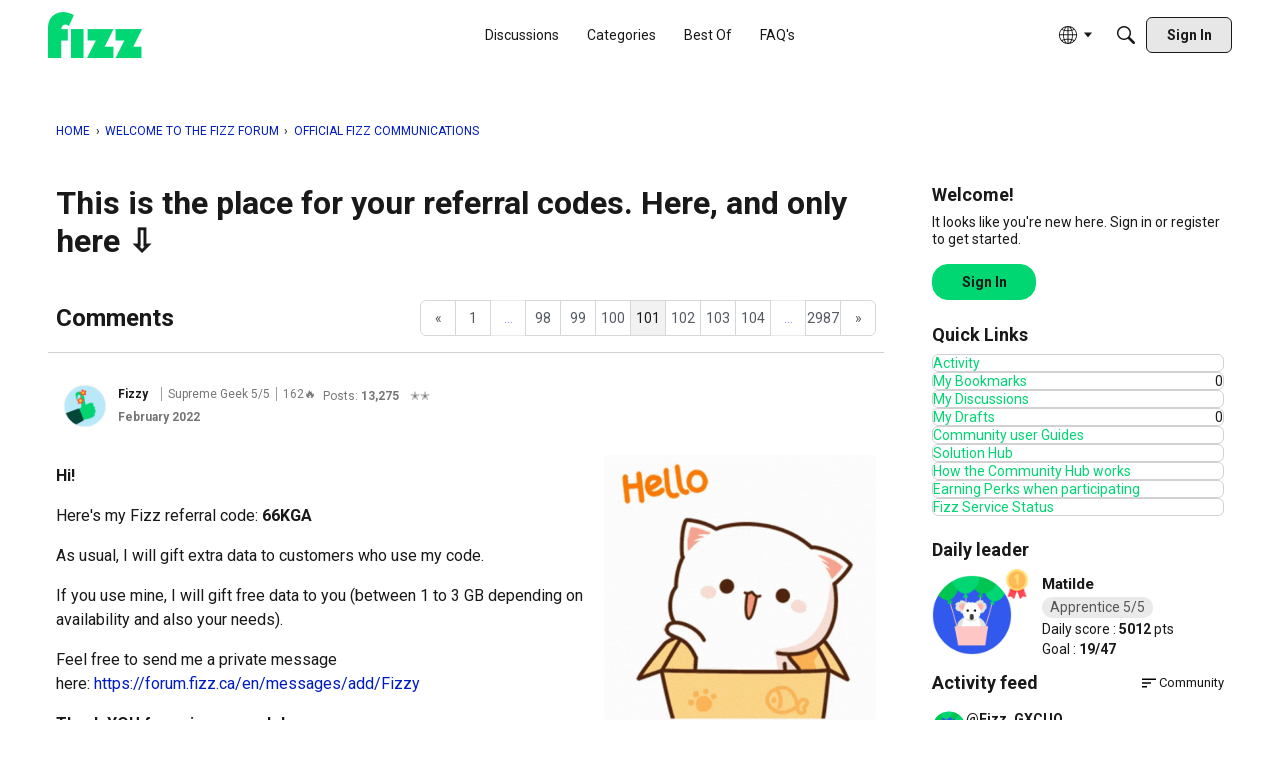

--- FILE ---
content_type: text/html; charset=utf-8
request_url: https://forum.fizz.ca/en/discussion/comment/6614636
body_size: 127722
content:
<!DOCTYPE html>
<html lang="en"  style="min-height: 100%;">
    <head>
        <meta charset="utf-8">
        <meta http-equiv="X-UA-Compatible" content="IE=edge">
        <meta name="viewport" content="width=device-width, initial-scale=1">
        <!-- Google Tag Manager -->
<script>(function(w,d,s,l,i){w[l]=w[l]||[];w[l].push({'gtm.start':
new Date().getTime(),event:'gtm.js'});var f=d.getElementsByTagName(s)[0],
j=d.createElement(s),dl=l!='dataLayer'?'&l='+l:'';j.async=true;j.src=
'https://www.googletagmanager.com/gtm.js?id='+i+dl;f.parentNode.insertBefore(j,f);
})(window,document,'script','dataLayer','GTM-MD76ZFS');</script>
<!-- End Google Tag Manager --><title>This is the place for your referral codes. Here, and only here ⇩ - Page 101 — Fizz Community Hub</title>
  <link rel="prev" href="https://forum.fizz.ca/en/discussion/2198337/this-is-the-place-for-your-referral-codes-here-and-only-here/p100" />
  <link rel="next" href="https://forum.fizz.ca/en/discussion/2198337/this-is-the-place-for-your-referral-codes-here-and-only-here/p102" />
  <link rel="stylesheet" href="/applications/dashboard/design/style.css?v=6961625f" media="all" static="1" />
  <link rel="stylesheet" href="/applications/dashboard/design/style-compat.css?v=6961625f" media="all" static="1" />
  <link rel="stylesheet" href="/resources/design/vanillicon.css?v=6961625f" media="all" static="1" />
  <link rel="stylesheet" href="/plugins/editor/design/editor.css?v=6961625f" media="all" static="1" />
  <link rel="stylesheet" href="/plugins/AdvancedSearch/design/advanced-search.css?v=6961625f" media="all" static="1" />
  <link rel="stylesheet" href="/applications/vanilla/design/reactions.css?v=6961625f" media="all" static="1" />
  <link rel="stylesheet" href="/applications/vanilla/design/tag.css?v=6961625f" media="all" static="1" />
  <link rel="stylesheet" href="/plugins/Online/design/online.css?v=6961625f" media="all" static="1" />
  <link rel="stylesheet" href="/plugins/jsconnect/design/jsconnect.css?v=6961625f" media="all" static="1" />
  <link rel="stylesheet" href="/plugins/avatarstock/design/avatarstock.css?v=6961625f" media="all" static="1" />
  <link rel="stylesheet" href="/applications/vanilla/design/spoilers.css?v=6961625f" media="all" static="1" />
  <link rel="stylesheet" href="https://forum.fizz.ca/dist/v2/forum/chunks/addons/kaseya/forum.ygDCXjQl.css" static="1" />
  <link rel="shortcut icon" href="https://us.v-cdn.net/6032561/uploads/favicon_1afa478e4d6a907a241b15dc1c7673a1.ico" type="image/x-icon" />
  <link rel="apple-touch-icon-precomposed" href="https://us.v-cdn.net/6032561/uploads/favicon-152-3591b79673ad1ab6ea0f2d4925f3d84a.png" />
  <link rel="canonical" href="https://forum.fizz.ca/en/discussion/2198337/this-is-the-place-for-your-referral-codes-here-and-only-here/p101" />
  <meta property="language" content="en" />
  <meta http-equiv="last-modified" property="last-modified-date" content="2026-01-15" />
  <meta property="og:type" content="article" />
  <meta content="text/html; charset=utf-8" />
  <meta property="og:site_name" content="Fizz Community Hub" />
  <meta name="twitter:title" property="og:title" content="This is the place for your referral codes. Here, and only here ⇩ - Page 101" />
  <meta property="og:url" content="https://forum.fizz.ca/en/discussion/2198337/this-is-the-place-for-your-referral-codes-here-and-only-here/p101" />
  <meta name="description" property="og:description" content="Hi!" />
  <meta name="twitter:image" property="og:image" content="https://us.v-cdn.net/6032561/uploads/7JIZX9F6SXM1/hello-20.gif" />
  <meta name="twitter:description" content="Hi!" />
  <meta name="twitter:card" content="summary_large_image" />
  <noscript><link rel='stylesheet' href='https://forum.fizz.ca/resources/design/no-script-layout-styles.css?h=6961625f'></noscript>
  <script>window.__VANILLA_BUILD_SECTION__="forum";if(!window.onVanillaReady){window.onVanillaReady=function(handler){if(typeof handler!=="function"){console.error("Cannot register a vanilla ready handler that is not a function.");return}
document.addEventListener("X-VanillaReady",function(){if(!window.__VANILLA_INTERNAL_IS_READY__){return}
handler(window.__VANILLA_GLOBALS_DO_NOT_USE_DIRECTLY__)})
if(window.__VANILLA_INTERNAL_IS_READY__){handler(window.__VANILLA_GLOBALS_DO_NOT_USE_DIRECTLY__)}}}
if(!window.onVanillaContentUpdate){window.onVanillaContentUpdate=function(handler){if(typeof handler!=="function"){console.error("Cannot register a vanilla ready handler that is not a function.");return}
document.addEventListener("X-DOMContentReady",function(){if(!window.__VANILLA_INTERNAL_IS_READY__){return}
handler(window.__VANILLA_GLOBALS_DO_NOT_USE_DIRECTLY__)})
if(window.__VANILLA_INTERNAL_IS_READY__){handler(window.__VANILLA_GLOBALS_DO_NOT_USE_DIRECTLY__)}}}
if(!window.onPageView){window.onPageView=function(handler){if(typeof handler!=="function"){console.error("Cannot register a vanilla ready handler that is not a function.");return}
document.addEventListener("X-PageView",function(){if(!window.__VANILLA_INTERNAL_IS_READY__){return}
handler(window.__VANILLA_GLOBALS_DO_NOT_USE_DIRECTLY__)})
if(window.__VANILLA_INTERNAL_IS_READY__){handler(window.__VANILLA_GLOBALS_DO_NOT_USE_DIRECTLY__)}}}
window.__VANILLA_ENABLED_ADDON_KEYS__=["library","theme-foundation","subcommunities","online","quotes","vfshared","stubcontent","swagger-ui","federatedsearch","qna","sitemaps","cloudmonkey","s3files","queuemonkey","vfapi","vfcom","vfcustom","vfsupport","vfspoof","vfsphinx","syslogger","elasticsearch","vanilla-queue","customtheme","akismet","stopforumspam","editor","vfoptions","themingapi","indexphotos","discussionexcerpt","jwtsso","splitmerge","vanillaanalytics","webhooks","advancedsearch","civiltongueex","jsconnect","pockets","touchicon","warnings2","reporting2","avatarstock","keywordblocker","postcount","allviewed","authorselector","oauth2","ranks","vf_fr_ca","conversations","vanilla","dashboard"]</script>
  <script>gdn=window.gdn||{};gdn.meta={"currentThemePath":"\/addons\/themes\/theme-foundation","ConfirmDeleteCommentHeading":"Delete Comment","ConfirmDeleteCommentText":"Are you sure you want to delete this comment?","DiscussionID":2198337,"Category":"Official Fizz communications ","editorVersion":"1.8.2","editorPluginAssets":"\/plugins\/editor","fileUpload-remove":"Remove file","fileUpload-reattach":"Click to re-attach","fileUpload-inserted":"Inserted","fileUpload-insertedTooltip":"This image has been inserted into the body of text.","wysiwygHelpText":"You are using <a href=\"https:\/\/en.wikipedia.org\/wiki\/WYSIWYG\" target=\"_new\">WYSIWYG<\/a> in your post.","bbcodeHelpText":"You can use <a href=\"http:\/\/en.wikipedia.org\/wiki\/BBCode\" target=\"_new\">BBCode<\/a> in your post.","htmlHelpText":"You can use <a href=\"http:\/\/htmlguide.drgrog.com\/cheatsheet.php\" target=\"_new\">Simple HTML<\/a> in your post.","markdownHelpText":"You can use <a href=\"http:\/\/en.wikipedia.org\/wiki\/Markdown\" target=\"_new\">Markdown<\/a> in your post.","textHelpText":"You are using plain text in your post.","editorWysiwygCSS":"\/plugins\/editor\/design\/wysiwyg.css","canUpload":false,"fileErrorSize":"File size is too large.","fileErrorFormat":"File format is not allowed.","fileErrorAlreadyExists":"File already uploaded.","fileErrorSizeFormat":"File size is too large and format is not allowed.","maxUploadSize":104857600,"editorFileInputName":"editorupload","allowedImageExtensions":"{\"1\":\"jpg\",\"2\":\"jpeg\",\"3\":\"gif\",\"4\":\"png\",\"5\":\"bmp\",\"6\":\"tiff\"}","allowedFileExtensions":"[\"txt\",\"jpg\",\"jpeg\",\"gif\",\"png\",\"bmp\",\"tiff\",\"ico\",\"zip\",\"gz\",\"tar.gz\",\"tgz\",\"psd\",\"ai\",\"pdf\",\"doc\",\"xls\",\"ppt\",\"docx\",\"xlsx\",\"pptx\",\"log\",\"rar\",\"7z\"]","maxFileUploads":"20","TagHint":"Start to type...","TagSearching":"Searching...","TagNoResults":"No results","searchAutocomplete":"1","Spoiler":"Spoiler","show":"show","hide":"hide","Path":"discussion\/comment\/6614636","Query":"","InDashboard":"0","emoji":{"assetPath":"https:\/\/forum.fizz.ca\/resources\/emoji","format":"<img class=\"emoji\" src=\"%1$s\" title=\"%2$s\" alt=\"%2$s\" height=\"20\" loading=\"lazy\" \/>","emoji":{"smile":"smile.png","smiley":"smiley.png","wink":"wink.png","blush":"blush.png","neutral":"neutral.png","relaxed":"relaxed.png","grin":"grin.png","joy":"joy.png","sweat_smile":"sweat_smile.png","lol":"lol.png","innocent":"innocent.png","naughty":"naughty.png","yum":"yum.png","relieved":"relieved.png","love":"love.png","sunglasses":"sunglasses.png","smirk":"smirk.png","expressionless":"expressionless.png","unamused":"unamused.png","sweat":"sweat.png","pensive":"pensive.png","confused":"confused.png","confounded":"confounded.png","kissing":"kissing.png","kissing_heart":"kissing_heart.png","kissing_smiling_eyes":"kissing_smiling_eyes.png","kissing_closed_eyes":"kissing_closed_eyes.png","tongue":"tongue.png","disappointed":"disappointed.png","worried":"worried.png","angry":"angry.png","rage":"rage.png","cry":"cry.png","persevere":"persevere.png","triumph":"triumph.png","frowning":"frowning.png","anguished":"anguished.png","fearful":"fearful.png","weary":"weary.png","sleepy":"sleepy.png","tired_face":"tired_face.png","grimace":"grimace.png","bawling":"bawling.png","open_mouth":"open_mouth.png","hushed":"hushed.png","cold_sweat":"cold_sweat.png","scream":"scream.png","astonished":"astonished.png","flushed":"flushed.png","sleeping":"sleeping.png","dizzy":"dizzy.png","no_mouth":"no_mouth.png","mask":"mask.png","star":"star.png","cookie":"cookie.png","warning":"warning.png","mrgreen":"mrgreen.png","heart":"heart.png","heartbreak":"heartbreak.png","kiss":"kiss.png","+1":"+1.png","-1":"-1.png","grey_question":"grey_question.png","trollface":"trollface.png","error":"grey_question.png"}},"RedirectTo":"","RedirectUrl":"","TransportError":"A fatal error occurred while processing the request.<br \/>The server returned the following response: %s","TransientKey":false,"WebRoot":"https:\/\/forum.fizz.ca\/en","UrlFormat":"\/en\/{Path}","Args":"","ResolvedPath":"vanilla\/discussion\/comment","ResolvedArgs":{"commentID":"6614636"},"SignedIn":0,"ConfirmHeading":"Confirm","ConfirmText":"Are you sure you want to do that?","Okay":"Okay","Cancel":"Cancel","Search":"Search","ui":{"siteName":"Fizz Community Hub","orgName":"Fizz","localeKey":"en","themeKey":"1","mobileThemeKey":"theme-foundation","desktopThemeKey":"theme-foundation","logo":null,"favIcon":"https:\/\/us.v-cdn.net\/6032561\/uploads\/favicon_1afa478e4d6a907a241b15dc1c7673a1.ico","shareImage":"https:\/\/us.v-cdn.net\/6032561\/uploads\/6X9JOD2W60PL\/1-cun0ulk0rx0-wd3j-hgm6g.png","bannerImage":null,"mobileAddressBarColor":"","fallbackAvatar":"https:\/\/us.v-cdn.net\/6032561\/uploads\/defaultavatar\/nT4EDJUO22WSF.jpg","currentUser":{"userID":0,"name":"guest","url":"https:\/\/forum.fizz.ca\/en\/profile\/guest","photoUrl":"https:\/\/us.v-cdn.net\/6032561\/uploads\/defaultavatar\/nT4EDJUO22WSF.jpg","dateLastActive":{"date":"2026-01-15 16:53:59.000000","timezone_type":3,"timezone":"UTC"},"banned":0,"private":false},"editContentTimeout":900,"bannedPrivateProfile":false,"useAdminCheckboxes":true,"autoOffsetComments":true,"allowSelfDelete":false,"isDirectionRTL":false,"userMentionsEnabled":true,"userMentionsFormat":"filter-loose","legacyDiscussionListLayout":"modern","siteTitle":"Fizz Forum","locale":"en","inputFormat":"markdown"},"context":{"version":"2025.023","requestID":"9be6e4755d062407-YYZ","host":"","basePath":"\/en","assetPath":"","debug":false,"translationDebug":false,"conversationsEnabled":true,"cacheBuster":"6961625f","siteID":6032561},"embed":{"enabled":true,"isAdvancedEmbed":false,"isModernEmbed":false,"forceModernEmbed":false,"remoteUrl":null},"search":{"defaultScope":"site","supportsScope":true,"activeDriver":"ElasticSearch","externalSearch":{"query":false,"resultsInNewTab":false},"shouldAbortDuringAutocomplete":false,"autocompleteDebounce":500},"upload":{"maxSize":524288000,"maxUploads":20,"allowedExtensions":["txt","jpg","jpeg","gif","png","bmp","tiff","ico","zip","gz","tar.gz","tgz","psd","ai","pdf","doc","xls","ppt","docx","xlsx","pptx","log","rar","7z"]},"signatures":{"enabled":false,"hideMobile":true,"imageMaxHeight":20},"siteTotals":{"availableOptions":{"onlineUser":"Online Users","onlineMember":"Online Members","question":"Questions","accepted":"Questions Answered","category":"Categories","discussion":"Discussions","comment":"Comments","post":"Posts","user":"Members"}},"registrationUrl":"","signInUrl":"\/entry\/signin","signOutUrl":"\/entry\/signout?TransientKey=","featureFlags":{"DeferredLegacyScripts":{"Enabled":true},"GroupsFollowing":{"Enabled":true},"CustomProfileFields":{"Enabled":true},"NewUserManagement":{"Enabled":false},"SuggestedContent":{"Enabled":true},"DraftScheduling":{"Enabled":true},"RichTable":{"Enabled":true},"updateTokens":{"Enabled":true},"deferredNotifications":{"Enabled":true},"SubcommunityProducts":{"Enabled":true},"QnAFollowUp":[],"NewAnalytics":{"Enabled":true},"customLayout":{"migrated":true,"createPost":{"Enabled":false}},"noStructureIndexes":{"Enabled":true},"newCommunityDrafts":{"Enabled":true},"AutomationRules":{"Enabled":true},"fragmentTwigRendering":{"enabled":false}},"themeFeatures":{"NewFlyouts":true,"SharedMasterView":true,"ProfileHeader":true,"DataDrivenTheme":true,"UserCards":true,"DisableKludgedVars":true,"NewEventsPage":true,"useNewSearchPage":true,"EnhancedAccessibility":true,"NewQuickLinks":true,"NewCategoryDropdown":true,"NewBadgesModule":true,"NewReactionsModule":true,"NewGuestModule":true,"NewPostMenu":true},"addonFeatures":{"NewFlyouts":true,"SharedMasterView":true,"ProfileHeader":true,"DataDrivenTheme":true,"UserCards":true,"DisableKludgedVars":true,"NewEventsPage":true,"useNewSearchPage":true,"EnhancedAccessibility":true,"NewQuickLinks":true,"NewCategoryDropdown":true,"NewBadgesModule":true,"NewReactionsModule":true,"NewGuestModule":true,"NewPostMenu":true},"defaultSiteSection":{"basePath":"\/en","contentLocale":"en","sectionGroup":"subcommunities-group-no-product","sectionID":"subcommunities-section-1","name":"English","description":null,"apps":{"forum":true,"knowledgeBase":true},"attributes":{"subcommunityID":1,"folder":"en","categoryID":18,"allCategories":[1,2,3,4,5,12,14,18,21,26,28,34,39]},"isHomepageCustomLayout":false},"siteSection":{"basePath":"\/en","contentLocale":"en","sectionGroup":"subcommunities-group-no-product","sectionID":"subcommunities-section-1","name":"English","description":null,"apps":{"forum":true,"knowledgeBase":true},"attributes":{"subcommunityID":1,"folder":"en","categoryID":18,"allCategories":[1,2,3,4,5,12,14,18,21,26,28,34,39]},"isHomepageCustomLayout":false},"siteSectionSlugs":["\/en","\/fr"],"themePreview":null,"reCaptchaKey":"6LdfR3MrAAAAAD6DDr6CQ521muBf1cM7OY-ZPTfX","roleToken":"","isConfirmEmailRequired":"1","vanillaAnalyticsDriver":"clickhouse","searchConnectors":[],"AnonymizeData":false,"community":{"drafts":{"autosave":false}},"triage":{"enabled":false},"trustedDomains":"fizz.ca\nevivenutrition.ca\nhttps:\/\/open.spotify.com\/playlist\/3PxshlavD6Hoqifk9pltMp?si=c855339c9ea541cb&nd=1\nhttps:\/\/fizz.ca\/en\/social-engagement\nhttps:\/\/fizz.ca\/fr\/engagement-social\nhttps:\/\/www.facebook.com\/events\/636803608371265?ref=newsfeed\nhttps:\/\/airecommune.com\/en\/islets\/\nhttps:\/\/airecommune.com\/ilots\/\nhttps:\/\/docs.google.com\/forms\/d\/19HlsriryzErcaGJ-C8J2jVNMGKIAlyyZe2r-Uod8ihg\/edit\nhttps:\/\/forms.gle\/3LifTmdVEvzEVi5X8\nhttps:\/\/www.youtube.com\/watch?v=mPTrfx77vWA&t=1s\nhttps:\/\/quebecor.qualifioapp.com\/quiz\/1279309_2846\/.html\nhttps:\/\/www.alertready.ca\/\nhttps:\/\/www.enalerte.ca\/\nhttps:\/\/fizz.ca\/en\/mobile?ADDONS[0]=18&CVRG=108&DATA=12035&PLAN=3&SMS=223&VOICE=90&WIZARD=mobile\nhttps:\/\/fizz.ca\/fr\/mobile?ADDONS[0]=18&CVRG=108&DATA=12035&PLAN=3&SMS=223&VOICE=90&WIZARD=mobile\nhttps:\/\/zone.fizz.ca\/dce\/customer-ui-prod\/account\/referral\/history\nhttps:\/\/fizz.ca\/fr\/faq\/quest-ce-que-le-programme-mes-recompenses?_gl=1*4r0uf1*_ga*MTM5Nzg2MzAzNy4xNzExMTE1NzQ0*_ga_J34MDEW0ZM*MTcxODEzNjMwNS4xMjUuMS4xNzE4MTM5MjE2LjQ0LjAuMA..\nhttps:\/\/fizz.ca\/en\/media\/2151\nhttps:\/\/fizz.ca\/en\/internet-offer?WIZARD=broadband&DATA_CAPACITY=10250&DOWNLOAD_SPEED=10632&BB_PLAN=1006\nhttp:\/\/fizz.ca\/fr\/offre-internet?_gl=1*1yzip70*_ga*MTM5Nzg2MzAzNy4xNzExMTE1NzQ0*_ga_J34MDEW0ZM*MTcxODEzNjMwNS4xMjUuMS4xNzE4MTM4MjMxLjU3LjAuMA..\nhttps:\/\/fizz.ca\/fr\/voyage?_gl=1*1to92i0*_gcl_au*MTg4NTU0MDgyMC4xNzIyMDE4Nzk4*_ga*MzMxNzE2MzEwLjE3MTk2MDA0Mjc.*_ga_J34MDEW0ZM*MTcyMjI3ODk5MS42NS4xLjE3MjIyNzk5MDMuNTcuMC4zNzcwOTEyOTI.\nhttps:\/\/auth.fizz.ca\/oauth2\/aus1gk401eKpy4ZWH697\/v1\/authorize?scope=openid+profile+email&state=Ukul3oCIkqcuPbiOl_A2HYzt1aC7FGWOfUTDTqygxTI.dce-frontend&response_type=code&client_id=0oa235sj4gFY6ksMf697&redirect_uri=https%3A%2F%2Fsso.fizz.ca%2Fauth%2Frealms%2Fetiyademo%2Fbroker%2Fokta%2Fendpoint\nhttps:\/\/fizz.ca\/fr\/faq\/quelles-recompenses-vais-je-recevoir-en-invitant-des-amis?_gl=1*16a3940*_gcl_au*MTg4NTU0MDgyMC4xNzIyMDE4Nzk4*_ga*MzMxNzE2MzEwLjE3MTk2MDA0Mjc.*_ga_J34MDEW0ZM*MTcyMjI3ODk5MS42NS4xLjE3MjIyNzk5NDYuMTQuMC4zNzcwOTEyOTI.\nhttps:\/\/forum.fizz.ca\/fr\/discussion\/2198330\/vos-codes-de-reference-c-est-ici-et-seulement-ici\nhttps:\/\/zone.fizz.ca\/dce\/customer-ui-prod\/account\/plan\nhttps:\/\/fizz.ca\/en\/invite-friends?_gl=1*et2kqf*_gcl_au*MTg4NTU0MDgyMC4xNzIyMDE4Nzk4*_ga*MzMxNzE2MzEwLjE3MTk2MDA0Mjc.*_ga_J34MDEW0ZM*MTcyMjI3ODk5MS42NS4xLjE3MjIyODA3MDYuNjAuMC4zNzcwOTEyOTI.\nhttps:\/\/fizz.ca\/en\/faq\/what-kind-of-rewards-do-i-earn-for-inviting-friends?_gl=1*uceiwy*_gcl_au*MTg4NTU0MDgyMC4xNzIyMDE4Nzk4*_ga*MzMxNzE2MzEwLjE3MTk2MDA0Mjc.*_ga_J34MDEW0ZM*MTcyMjI3ODk5MS42NS4xLjE3MjIyODA3MDcuNTkuMC4zNzcwOTEyOTI.\nhttps:\/\/zone.fizz.ca\/dce\/customer-ui-prod\/account\/referral\/history?_gl=1*1eor35j*_gcl_au*MTg4NTU0MDgyMC4xNzIyMDE4Nzk4*_ga*MzMxNzE2MzEwLjE3MTk2MDA0Mjc.*_ga_J34MDEW0ZM*MTcyMjI3ODk5MS42NS4xLjE3MjIyODA2ODYuOC4wLjM3NzA5MTI5Mg..\nhttps:\/\/forum.fizz.ca\/en\/discussion\/2198337\/this-is-the-place-for-your-referral-codes-here-and-only-here#latest\nhttps:\/\/fizz.ca\/en\/travel?_gl=1*b3bl8t*_gcl_au*MTg4NTU0MDgyMC4xNzIyMDE4Nzk4*_ga*MzMxNzE2MzEwLjE3MTk2MDA0Mjc.*_ga_J34MDEW0ZM*MTcyMjI3ODk5MS42NS4xLjE3MjIyODA4MzguNjAuMC4zNzcwOTEyOTI.\nhttps:\/\/www.planhub.ca\/fizz\/mobile-reviews\nhttps:\/\/www.planhub.ca\/fizz\/internet-reviews\nhttps:\/\/www.planhub.ca\/fr\/fizz\/mobile-avis\nhttps:\/\/www.planhub.ca\/fr\/fizz\/internet-avis\nhttps:\/\/fizz.ca\/en\/offers\/black-friday\nhttps:\/\/fizz.ca\/fr\/offres\/vendredi-fou\nhttps:\/\/fizz.ca\/en\/mobile?ADDONS[0]=18&CVRG=108&DATA=12032&PLAN=3&SMS=223&VOICE=90&WIZARD=mobile\nhttps:\/\/fizz.ca\/fr\/mobile?ADDONS[0]=18&CVRG=108&DATA=12032&PLAN=3&SMS=223&VOICE=90&WIZARD=mobile","disableUrlEmbeds":false,"postTypesMap":{"discussion":{"postTypeID":"discussion","name":"Discussion","parentPostTypeID":null,"postButtonLabel":"New Discussion","postHelperText":null,"layoutViewType":"discussion","isOriginal":true,"isSystemHidden":0,"isActive":true,"isDeleted":false,"roleIDs":[],"categoryIDs":[],"dateInserted":{"date":"2025-03-17 19:42:10.000000","timezone_type":3,"timezone":"UTC"},"dateUpdated":{"date":"2025-07-23 21:24:31.000000","timezone_type":3,"timezone":"UTC"},"insertUserID":17041320,"updateUserID":17041320,"baseType":"discussion","postButtonIcon":"create-discussion","availableCategoryIDs":[27,25,13,17,22,28,12,26,14,21,9,4,1,2,5,6,7],"postableCategoryIDs":[],"countCategories":0,"parentPostType":null},"question":{"postTypeID":"question","name":"Question","parentPostTypeID":null,"postButtonLabel":"Ask a Question","postHelperText":null,"layoutViewType":"question","isOriginal":true,"isSystemHidden":0,"isActive":true,"isDeleted":false,"roleIDs":[],"categoryIDs":[],"dateInserted":{"date":"2025-03-17 19:42:11.000000","timezone_type":3,"timezone":"UTC"},"dateUpdated":{"date":"2025-07-23 21:24:32.000000","timezone_type":3,"timezone":"UTC"},"insertUserID":17041320,"updateUserID":17041320,"baseType":"question","postButtonIcon":"create-question","availableCategoryIDs":[19,33,27,25,13,8,20,17,22,18,34,28,3,12,26,14,21,9,38,4,1,2,5,6,7],"postableCategoryIDs":[],"countCategories":0,"parentPostType":null}},"postTypes":["discussion","question"],"escalation":{"statuses":{"open":"Open","in-progress":"In Progress","on-hold":"On Hold","done":"Done"}},"posting":{"minLength":"10","titleMaxLength":100},"tagging":{"enabled":false,"scopedTaggingEnabled":false},"mentions":{"enabled":true},"emails":{"enabled":true,"digest":false},"answerSuggestionsEnabled":false,"aiAssistant":null,"externalAttachments":[],"moderation":{"restrictMemberFilterUI":false},"suggestedContentEnabled":false,"customPages":[],"reporting":{"url":null},"useNewFlyouts":false};
gdn.permissions={"permissions":{"activity.view":true,"profiles.view":true,"badges.view":true,"discussions.view":true},"bans":[],"isAdmin":false};
</script>
  <script src="/js/library/jquery.js?v=6961625f" static="1" defer="defer"></script>
  <script src="/js/library/jquery.form.js?v=6961625f" static="1" defer="defer"></script>
  <script src="/js/library/jquery.popup.js?v=6961625f" static="1" defer="defer"></script>
  <script src="/js/library/jquery.popin.js?v=6961625f" static="1" defer="defer"></script>
  <script src="/js/library/jquery.gardenhandleajaxform.js?v=6961625f" static="1" defer="defer"></script>
  <script src="/js/library/jquery.atwho.js?v=6961625f" static="1" defer="defer"></script>
  <script src="/js/global.js?v=6961625f" static="1" defer="defer"></script>
  <script src="/js/flyouts.js?v=6961625f" static="1" defer="defer"></script>
  <script src="/js/library/jquery.autosize.min.js?v=6961625f" static="1" defer="defer"></script>
  <script src="/applications/vanilla/js/discussion.js?v=6961625f" static="1" defer="defer"></script>
  <script src="/plugins/Quotes/js/quotes.js?v=6961625f" static="1" defer="defer"></script>
  <script src="/js/library/jquery.tokeninput.js?v=6961625f" static="1" defer="defer"></script>
  <script src="/plugins/AuthorSelector/js/authorselector.js?v=6961625f" static="1" defer="defer"></script>
  <script src="/js/library/jquery-ui.min.js?v=6961625f" static="1" defer="defer"></script>
  <script src="/applications/vanilla/js/reactions.js?v=6961625f" static="1" defer="defer"></script>
  <script src="/plugins/editor/js/editor.js?v=6961625f" static="1" defer="defer"></script>
  <script src="/plugins/editor/js/jquery.ui.widget.js?v=6961625f" static="1" defer="defer"></script>
  <script src="/plugins/editor/js/jquery.iframe-transport.js?v=6961625f" static="1" defer="defer"></script>
  <script src="/plugins/editor/js/jquery.fileupload.js?v=6961625f" static="1" defer="defer"></script>
  <script src="/plugins/jsconnect/js/jsconnect.js?v=6961625f" static="1" defer="defer"></script>
  <script src="/plugins/avatarstock/js/avatarstock.js?v=6961625f" static="1" defer="defer"></script>
  <script src="/applications/vanilla/js/spoilers.js?v=6961625f" static="1" defer="defer"></script>
  <script src="/applications/vanilla/js/tagging.js?v=6961625f" static="1" defer="defer"></script>
  <script src="/js/embed_local.js?v=6961625f" static="1" defer="defer"></script>
  <script type="module">window['VANILLA_MISSED_TRANSLATIONS_INITIAL'] = [];</script>
  <script src="https://forum.fizz.ca/api/v2/locales/en/translations.js?h=6961625f" static="1" defer="defer"></script>
  <script src="https://forum.fizz.ca/dist/v2/forum/entries/forum.Bm5_XYOD.min.js" static="1" type="module"></script>
  <script src="https://forum.fizz.ca/dist/v2/forum/vendor/vendor/react-core.DB6kRN5F.min.js" static="1" type="module"></script>
  <script src="https://forum.fizz.ca/dist/v2/forum/chunks/vendor/lodash.D5NauYE3.min.js" static="1" type="module"></script>
  <script src="https://forum.fizz.ca/dist/v2/forum/vendor/vendor/redux.C47PpYDn.min.js" static="1" type="module"></script>
  <script src="https://forum.fizz.ca/dist/v2/forum/vendor/vendor/react-spring.9Xj7PxZn.min.js" static="1" type="module"></script>
  <script src="https://forum.fizz.ca/dist/v2/forum/vendor/vendor/react-select.Bx4mkAuz.min.js" static="1" type="module"></script>
  <script src="https://forum.fizz.ca/dist/v2/forum/vendor/vendor/moment.BYTvHWBW.min.js" static="1" type="module"></script>
  <script src="https://forum.fizz.ca/dist/v2/forum/vendor/vendor/markdown.B2MSr-O4.min.js" static="1" type="module"></script>
  <script src="https://forum.fizz.ca/dist/v2/forum/entries/addons/AdvancedSearch/forum.DUX6VIuu.min.js" static="1" type="module"></script>
  <script src="https://forum.fizz.ca/dist/v2/forum/entries/addons/ElasticSearch/common.DKq50PjR.min.js" static="1" type="module"></script>
  <script src="https://forum.fizz.ca/dist/v2/forum/chunks/addons/dashboard/MembersSearchDomain.CSKlTfAk.min.js" static="1" type="module"></script>
  <script src="https://forum.fizz.ca/dist/v2/forum/entries/addons/FederatedSearch/common.BA2EkRq9.min.js" static="1" type="module"></script>
  <script src="https://forum.fizz.ca/dist/v2/forum/chunks/SearchFormContext.Dqf49J7F.min.js" static="1" type="module"></script>
  <script src="https://forum.fizz.ca/dist/v2/forum/chunks/FilterFrame.C2L_Dnh8.min.js" static="1" type="module"></script>
  <script src="https://forum.fizz.ca/dist/v2/forum/chunks/types.Bnp7nMni.min.js" static="1" type="module"></script>
  <script src="https://forum.fizz.ca/dist/v2/forum/entries/addons/Online/forum.B_VI7IKd.min.js" static="1" type="module"></script>
  <script src="https://forum.fizz.ca/dist/v2/forum/entries/addons/QnA/common.Bb_VBPfg.min.js" static="1" type="module"></script>
  <script src="https://forum.fizz.ca/dist/v2/forum/chunks/addons/vanilla/CommunityPostTypeFilter.BVzho1qi.min.js" static="1" type="module"></script>
  <script src="https://forum.fizz.ca/dist/v2/forum/entries/addons/QnA/forum.DctxP4MM.min.js" static="1" type="module"></script>
  <script src="https://forum.fizz.ca/dist/v2/forum/entries/addons/Ranks/common.CgS1hoj9.min.js" static="1" type="module"></script>
  <script src="https://forum.fizz.ca/dist/v2/forum/entries/addons/Warnings2/forum.fxxm9f_l.min.js" static="1" type="module"></script>
  <script src="https://forum.fizz.ca/dist/v2/forum/entries/addons/subcommunities/common.D7JTPIay.min.js" static="1" type="module"></script>
  <script src="https://forum.fizz.ca/dist/v2/forum/entries/addons/subcommunities/forum.5U9oL-BT.min.js" static="1" type="module"></script>
  <script src="https://forum.fizz.ca/dist/v2/forum/entries/addons/vanillaanalytics/common.CFIxnX99.min.js" static="1" type="module"></script>
  <script src="https://forum.fizz.ca/dist/v2/forum/entries/addons/vanillaanalytics/forum.BUMnLsbM.min.js" static="1" type="module"></script>
  <script src="https://forum.fizz.ca/api/v2/themes/1/assets/javascript.js?v=1382790309-6961625f&amp;v=6961625f" static="1"></script>
  <script>window['__ACTIONS__'] = [{"type":"@@locales\/GET_ALL_DONE","payload":{"result":[{"localeID":"en","localeKey":"en","regionalKey":"en","displayNames":{"en":"English","fr_CA":"Anglais"}},{"localeID":"vf_fr_CA","localeKey":"fr_CA","regionalKey":"fr_CA","displayNames":{"en":"French (Canada)","fr_CA":"Fran\u00e7ais (Canada)"}}],"params":[]}},{"type":"@@users\/GET_ME_DONE","payload":{"result":{"banned":0,"bypassSpam":false,"email":null,"emailConfirmed":false,"dateInserted":"2000-01-01T00:00:00+00:00","dateLastActive":null,"dateUpdated":"2000-01-01T00:00:00+00:00","name":"Guest","photoUrl":"https:\/\/us.v-cdn.net\/6032561\/uploads\/defaultavatar\/nT4EDJUO22WSF.jpg","profilePhotoUrl":"https:\/\/us.v-cdn.net\/6032561\/uploads\/defaultavatar\/nT4EDJUO22WSF.jpg","url":"https:\/\/forum.fizz.ca\/profile\/Guest","points":0,"roles":[{"roleID":2,"name":"Guest"}],"showEmail":false,"userID":0,"countDiscussions":0,"countComments":0,"countPosts":0,"private":false,"countVisits":0,"rankID":null,"isAdmin":false,"isSysAdmin":false,"isSuperAdmin":false,"countUnreadNotifications":0,"countUnreadConversations":0,"permissions":["activity.view","badges.view","discussions.view","profiles.view"],"roleIDs":[2],"ssoID":null,"profileFields":[],"extended":[]},"params":[]}},{"type":"@@users\/GET_PERMISSIONS_DONE","payload":{"result":{"isAdmin":false,"isSysAdmin":false,"isSuperAdmin":false,"permissions":[{"type":"global","permissions":{"badges.view":true,"discussions.view":true,"profiles.view":true}},{"type":"category","id":23,"permissions":{"discussions.view":true}},{"type":"category","id":24,"permissions":{"discussions.view":true}},{"type":"category","id":19,"permissions":{"discussions.view":true}},{"type":"category","id":18,"permissions":{"discussions.view":true}},{"type":"category","id":25,"permissions":{"discussions.view":true}},{"type":"category","id":13,"permissions":{"discussions.view":true}},{"type":"category","id":17,"permissions":{"discussions.view":true}},{"type":"category","id":22,"permissions":{"discussions.view":true}},{"type":"category","id":12,"permissions":{"discussions.view":true}},{"type":"category","id":26,"permissions":{"discussions.view":true}},{"type":"category","id":14,"permissions":{"discussions.view":true}},{"type":"category","id":21,"permissions":{"discussions.view":true}}],"junctions":{"category":[11,12,13,14,17,18,19,21,22,25,26,27,28,39]},"junctionAliases":{"category":{"1":18,"2":18,"3":18,"4":18,"5":18,"6":19,"7":19,"8":19,"9":19,"20":19,"33":19,"34":18,"38":19}}},"params":[]}},{"type":"@@products\/GET_ALL_DONE","payload":{"result":[{"productID":2,"name":"La Foire aux discussions Fizz","body":null,"siteSectionGroup":"subcommunities-group-2","dateInserted":"2021-03-02T19:46:17+00:00","insertUserID":17041314,"dateUpdated":"2021-03-02T19:46:17+00:00","updateUserID":17041314,"sort":1000},{"productID":1,"name":"Welcome to the Fizz Community Hub","body":null,"siteSectionGroup":"subcommunities-group-1","dateInserted":"2021-03-02T19:45:17+00:00","insertUserID":17041314,"dateUpdated":"2021-03-02T19:45:17+00:00","updateUserID":17041314,"sort":1000}],"params":[]}},{"type":"@@themes\/GET_DONE","payload":{"result":{"themeID":"1","type":"themeDB","name":"Community Hub","version":"1382790309","revisionID":113,"revisionName":"rev 0","insertUser":null,"dateInserted":"2020-10-06T19:12:01+00:00","current":true,"active":true,"parentTheme":"theme-foundation","assets":{"header":{"url":"https:\/\/forum.fizz.ca\/api\/v2\/themes\/1\/assets\/header.html?v=1382790309-6961625f","type":"html","content-type":"text\/html"},"footer":{"url":"https:\/\/forum.fizz.ca\/api\/v2\/themes\/1\/assets\/footer.html?v=1382790309-6961625f","type":"html","content-type":"text\/html"},"variables":{"url":"","type":"json","content-type":"application\/json","data":{"quickLinks":{"links":[{"name":"All Categories","url":"\/categories","id":"all-categories","children":[],"isHidden":true},{"name":"Recent Discussions","url":"\/discussions","id":"recent-discussions","children":[],"isHidden":true},{"name":"Activity","url":"\/activity","id":"activity","children":[]},{"name":"My Bookmarks","url":"\/discussions\/bookmarked","id":"my-bookmarks","children":[]},{"name":"My Discussions","url":"\/discussions\/mine","id":"my-discussions","children":[]},{"name":"My Drafts","url":"\/drafts","id":"my-drafts","children":[]},{"name":"Best Of","url":"\/bestof","id":"best-of","children":[],"isHidden":true},{"id":"c0898fe2-d00a-41b3-a2c0-eaaf8507a578","children":[],"name":"Community user Guides","url":"https:\/\/fizz.ca\/en\/community-user-guidelines","isCustom":true},{"id":"ee72cd81-6610-4460-b995-456942502e95","children":[],"name":"Solution Hub","url":"https:\/\/fizz.ca\/en\/solutions","isCustom":true},{"id":"0f3d6900-5dcf-4ca3-b175-0c113b7352de","children":[],"name":"How the Community Hub works","url":"https:\/\/www.fizz.ca\/faq\/how-does-the-community-work","isCustom":true},{"id":"843bf650-b240-44c1-ba42-24fedff7d527","children":[],"name":"Earning Perks when participating","url":"https:\/\/fizz.ca\/en\/faq\/how-do-i-earn-perks-using-community","isCustom":true},{"id":"f6bb946d-63fc-4a17-b90b-94618532d295","children":[],"name":"Fizz Service Status","url":"https:\/\/fizz.ca\/en\/faq\/status-services","isCustom":true}],"listItem":{"listSeparation":"border","font":{"color":"#00d672"}},"box":{"borderType":"none"},"counts":{"all-categories":null,"recent-posts":null,"activity":null,"my-bookmarks":0,"my-posts":0,"my-drafts":0,"unanswered":99,"best-of":null}},"navigation":{"navigationItems":[{"id":"builtin-discussions","url":"\/discussions","name":"Discussions","children":[]},{"id":"builtin-categories","url":"\/categories","name":"Categories","children":[]},{"id":"80b32444-24c0-4c97-9010-537a0a719c4e","children":[],"name":"Best Of","url":"\/bestof","isCustom":true},{"id":"d6786885-99c1-4ddf-af1b-2be92c8b9919","children":[],"name":"FAQ's","url":"https:\/\/fizz.ca\/en\/solutions","isCustom":true}],"navItems":[],"logo":{"url":"https:\/\/fizz.ca\/"}},"global":{"options":{"preset":"light"},"mainColors":{"primary":"#00d672","fg":"#191919"},"body":{"backgroundImage":[]},"border":[],"borderType":{"formElements":{"buttons":{"radius":16}}},"panel":[],"content":[],"fonts":{"size":[],"mobile":{"size":[]},"weights":[],"customFont":[],"forceGoogleFont":true,"googleFontFamily":"Roboto"},"links":{"colors":{"default":"#001cc3"}}},"banner":{"options":[],"outerBackground":{"image":"https:\/\/us.v-cdn.net\/6032561\/uploads\/EG0DEJ4M1UCS\/capture-png.png","breakpointUIEnabled":false},"backgrounds":{"useOverlay":false},"spacing":[],"contentContainer":[],"dimensions":[],"title":{"text":"Welcome to the Fizz Community Hub"},"description":[],"inputAndButton":[],"searchStrip":[],"colors":{"primaryContrast":"#FFFFFF"},"presets":{"input":{"preset":"no border"},"button":{"preset":"hide"}},"border":{"radius":13}},"titleBar":{"fullBleed":{"enabled":false},"border":{"type":"none"},"sizing":{"height":70,"mobile":{"height":48}},"colors":{"state":[],"bg":"#FFFFFF","fg":"#191919"},"breakpoints":[],"navAlignment":{"alignment":"center"},"logo":{"desktop":{"url":"https:\/\/us.v-cdn.net\/6032561\/uploads\/PT0LPODMUBDH\/logo.png"},"mobile":{"url":"https:\/\/us.v-cdn.net\/6032561\/uploads\/1RAT070MXMFC\/logo.png"},"offsetVertical":{"mobile":[]}},"mobileLogo":[]},"shadow":{"widget":[],"widgetHover":[],"dropDown":[],"modal":[]},"tiles":{"options":[],"itemSpacing":[],"containerSpacing":{"padding":[]},"sizing":[]},"tile":{"options":[],"title":{"font":[]},"description":[],"link":{"padding":[]},"fallBackIcon":[]},"button":{"primary":{"preset":{"bg":"#00d672","fg":"#191919"},"presetName":"solid"}},"homeWidgetItem":{"options":{"defaultImageUrl":"https:\/\/us.v-cdn.net\/6032561\/uploads\/3D8Z1179XLXY\/avatar-whizz.png","display":{"counts":false},"borderType":"shadow"}},"contentBanner":{"options":{"enabled":false,"alignment":"center","mobileAlignment":"left","overlayTitleBar":false,"hideDescription":true,"hideTitle":true,"hideSearch":true,"hideSearchOnMobile":false,"hideIcon":true,"searchPlacement":"middle","url":"","deduplicateTitles":true,"bgColor":{"f":"rgb","o":true,"r":3,"g":125,"b":188,"a":1},"fgColor":{"f":"rgb","o":true,"r":255,"g":255,"b":255,"a":1},"useOverlay":true},"dimensions":{"minHeight":120,"mobile":{"minHeight":80}},"logo":{"height":96,"width":"auto","mobile":{"height":56}},"spacing":{"padding":{"top":0,"bottom":0},"mobile":{"padding":{"top":0,"bottom":0}}},"contentContainer":{"mobile":{"padding":{"top":0,"bottom":0}}},"icon":{"width":100,"height":100,"borderRadius":"100%","margins":{"right":20},"mobile":{"width":80,"height":80}}},"discussionList":{"item":{"metas":{"display":{"category":true,"startedByUser":true,"score":true},"asIcons":true}},"contentBoxes":{"depth1":{"borderType":"none"}}},"homeWidgetContainer":{"options":{"borderType":"none"}},"globalFragmentImpls":[]}},"styles":{"url":"https:\/\/forum.fizz.ca\/api\/v2\/themes\/1\/assets\/styles.css?v=1382790309-6961625f","type":"css","content-type":"text\/css"},"javascript":{"url":"https:\/\/forum.fizz.ca\/api\/v2\/themes\/1\/assets\/javascript.js?v=1382790309-6961625f","type":"js","content-type":"application\/javascript"},"logo":{"url":"https:\/\/us.v-cdn.net\/6032561\/uploads\/PT0LPODMUBDH\/logo.png?v=6961625f","type":"image"},"mobileLogo":{"url":"https:\/\/us.v-cdn.net\/6032561\/uploads\/1RAT070MXMFC\/logo.png?v=6961625f","type":"image"},"fonts":{"url":"https:\/\/forum.fizz.ca\/api\/v2\/themes\/1\/assets\/fonts.json?v=1382790309-6961625f","type":"json","content-type":"application\/json","data":[]},"scripts":{"url":"https:\/\/forum.fizz.ca\/api\/v2\/themes\/1\/assets\/scripts.json?v=1382790309-6961625f","type":"json","content-type":"application\/json"}},"preview":{"info":{"Template":{"type":"string","value":"Foundation"},"Created":{"type":"date","value":"2020-10-06 19:12:01"},"Updated":{"type":"date","value":"2025-02-20 20:22:57"}},"imageUrl":null,"variables":{"globalPrimary":"#00d672","globalBg":"#fff","globalFg":"#fff","titleBarBg":"#FFFFFF","titleBarFg":"#191919","backgroundImage":"https:\/\/us.v-cdn.net\/6032561\/uploads\/EG0DEJ4M1UCS\/capture-png.png"}},"features":{"NewFlyouts":true,"SharedMasterView":true,"ProfileHeader":true,"DataDrivenTheme":true,"UserCards":true,"DisableKludgedVars":true,"NewEventsPage":true,"useNewSearchPage":true,"EnhancedAccessibility":true,"NewQuickLinks":true,"NewCategoryDropdown":true,"NewBadgesModule":true,"NewReactionsModule":true,"NewGuestModule":true,"NewPostMenu":true},"supportedSections":["Forum"]},"params":{"key":{"themeID":"1","type":"themeDB","name":"Community Hub","version":"1382790309","revisionID":113,"revisionName":"rev 0","insertUser":null,"dateInserted":"2020-10-06T19:12:01+00:00","current":true,"active":true,"parentTheme":"theme-foundation","assets":{"header":{"url":"https:\/\/forum.fizz.ca\/api\/v2\/themes\/1\/assets\/header.html?v=1382790309-6961625f","type":"html","content-type":"text\/html"},"footer":{"url":"https:\/\/forum.fizz.ca\/api\/v2\/themes\/1\/assets\/footer.html?v=1382790309-6961625f","type":"html","content-type":"text\/html"},"variables":{"url":"","type":"json","content-type":"application\/json","data":{"quickLinks":{"links":[{"name":"All Categories","url":"\/categories","id":"all-categories","children":[],"isHidden":true},{"name":"Recent Discussions","url":"\/discussions","id":"recent-discussions","children":[],"isHidden":true},{"name":"Activity","url":"\/activity","id":"activity","children":[]},{"name":"My Bookmarks","url":"\/discussions\/bookmarked","id":"my-bookmarks","children":[]},{"name":"My Discussions","url":"\/discussions\/mine","id":"my-discussions","children":[]},{"name":"My Drafts","url":"\/drafts","id":"my-drafts","children":[]},{"name":"Best Of","url":"\/bestof","id":"best-of","children":[],"isHidden":true},{"id":"c0898fe2-d00a-41b3-a2c0-eaaf8507a578","children":[],"name":"Community user Guides","url":"https:\/\/fizz.ca\/en\/community-user-guidelines","isCustom":true},{"id":"ee72cd81-6610-4460-b995-456942502e95","children":[],"name":"Solution Hub","url":"https:\/\/fizz.ca\/en\/solutions","isCustom":true},{"id":"0f3d6900-5dcf-4ca3-b175-0c113b7352de","children":[],"name":"How the Community Hub works","url":"https:\/\/www.fizz.ca\/faq\/how-does-the-community-work","isCustom":true},{"id":"843bf650-b240-44c1-ba42-24fedff7d527","children":[],"name":"Earning Perks when participating","url":"https:\/\/fizz.ca\/en\/faq\/how-do-i-earn-perks-using-community","isCustom":true},{"id":"f6bb946d-63fc-4a17-b90b-94618532d295","children":[],"name":"Fizz Service Status","url":"https:\/\/fizz.ca\/en\/faq\/status-services","isCustom":true}],"listItem":{"listSeparation":"border","font":{"color":"#00d672"}},"box":{"borderType":"none"},"counts":{"all-categories":null,"recent-posts":null,"activity":null,"my-bookmarks":0,"my-posts":0,"my-drafts":0,"unanswered":99,"best-of":null}},"navigation":{"navigationItems":[{"id":"builtin-discussions","url":"\/discussions","name":"Discussions","children":[]},{"id":"builtin-categories","url":"\/categories","name":"Categories","children":[]},{"id":"80b32444-24c0-4c97-9010-537a0a719c4e","children":[],"name":"Best Of","url":"\/bestof","isCustom":true},{"id":"d6786885-99c1-4ddf-af1b-2be92c8b9919","children":[],"name":"FAQ's","url":"https:\/\/fizz.ca\/en\/solutions","isCustom":true}],"navItems":[],"logo":{"url":"https:\/\/fizz.ca\/"}},"global":{"options":{"preset":"light"},"mainColors":{"primary":"#00d672","fg":"#191919"},"body":{"backgroundImage":[]},"border":[],"borderType":{"formElements":{"buttons":{"radius":16}}},"panel":[],"content":[],"fonts":{"size":[],"mobile":{"size":[]},"weights":[],"customFont":[],"forceGoogleFont":true,"googleFontFamily":"Roboto"},"links":{"colors":{"default":"#001cc3"}}},"banner":{"options":[],"outerBackground":{"image":"https:\/\/us.v-cdn.net\/6032561\/uploads\/EG0DEJ4M1UCS\/capture-png.png","breakpointUIEnabled":false},"backgrounds":{"useOverlay":false},"spacing":[],"contentContainer":[],"dimensions":[],"title":{"text":"Welcome to the Fizz Community Hub"},"description":[],"inputAndButton":[],"searchStrip":[],"colors":{"primaryContrast":"#FFFFFF"},"presets":{"input":{"preset":"no border"},"button":{"preset":"hide"}},"border":{"radius":13}},"titleBar":{"fullBleed":{"enabled":false},"border":{"type":"none"},"sizing":{"height":70,"mobile":{"height":48}},"colors":{"state":[],"bg":"#FFFFFF","fg":"#191919"},"breakpoints":[],"navAlignment":{"alignment":"center"},"logo":{"desktop":{"url":"https:\/\/us.v-cdn.net\/6032561\/uploads\/PT0LPODMUBDH\/logo.png"},"mobile":{"url":"https:\/\/us.v-cdn.net\/6032561\/uploads\/1RAT070MXMFC\/logo.png"},"offsetVertical":{"mobile":[]}},"mobileLogo":[]},"shadow":{"widget":[],"widgetHover":[],"dropDown":[],"modal":[]},"tiles":{"options":[],"itemSpacing":[],"containerSpacing":{"padding":[]},"sizing":[]},"tile":{"options":[],"title":{"font":[]},"description":[],"link":{"padding":[]},"fallBackIcon":[]},"button":{"primary":{"preset":{"bg":"#00d672","fg":"#191919"},"presetName":"solid"}},"homeWidgetItem":{"options":{"defaultImageUrl":"https:\/\/us.v-cdn.net\/6032561\/uploads\/3D8Z1179XLXY\/avatar-whizz.png","display":{"counts":false},"borderType":"shadow"}},"contentBanner":{"options":{"enabled":false,"alignment":"center","mobileAlignment":"left","overlayTitleBar":false,"hideDescription":true,"hideTitle":true,"hideSearch":true,"hideSearchOnMobile":false,"hideIcon":true,"searchPlacement":"middle","url":"","deduplicateTitles":true,"bgColor":{"f":"rgb","o":true,"r":3,"g":125,"b":188,"a":1},"fgColor":{"f":"rgb","o":true,"r":255,"g":255,"b":255,"a":1},"useOverlay":true},"dimensions":{"minHeight":120,"mobile":{"minHeight":80}},"logo":{"height":96,"width":"auto","mobile":{"height":56}},"spacing":{"padding":{"top":0,"bottom":0},"mobile":{"padding":{"top":0,"bottom":0}}},"contentContainer":{"mobile":{"padding":{"top":0,"bottom":0}}},"icon":{"width":100,"height":100,"borderRadius":"100%","margins":{"right":20},"mobile":{"width":80,"height":80}}},"discussionList":{"item":{"metas":{"display":{"category":true,"startedByUser":true,"score":true},"asIcons":true}},"contentBoxes":{"depth1":{"borderType":"none"}}},"homeWidgetContainer":{"options":{"borderType":"none"}},"globalFragmentImpls":[]}},"styles":{"url":"https:\/\/forum.fizz.ca\/api\/v2\/themes\/1\/assets\/styles.css?v=1382790309-6961625f","type":"css","content-type":"text\/css"},"javascript":{"url":"https:\/\/forum.fizz.ca\/api\/v2\/themes\/1\/assets\/javascript.js?v=1382790309-6961625f","type":"js","content-type":"application\/javascript"},"logo":{"url":"https:\/\/us.v-cdn.net\/6032561\/uploads\/PT0LPODMUBDH\/logo.png?v=6961625f","type":"image"},"mobileLogo":{"url":"https:\/\/us.v-cdn.net\/6032561\/uploads\/1RAT070MXMFC\/logo.png?v=6961625f","type":"image"},"fonts":{"url":"https:\/\/forum.fizz.ca\/api\/v2\/themes\/1\/assets\/fonts.json?v=1382790309-6961625f","type":"json","content-type":"application\/json","data":[]},"scripts":{"url":"https:\/\/forum.fizz.ca\/api\/v2\/themes\/1\/assets\/scripts.json?v=1382790309-6961625f","type":"json","content-type":"application\/json"}},"preview":{"info":{"Template":{"type":"string","value":"Foundation"},"Created":{"type":"date","value":"2020-10-06 19:12:01"},"Updated":{"type":"date","value":"2025-02-20 20:22:57"}},"imageUrl":null,"variables":{"globalPrimary":"#00d672","globalBg":"#fff","globalFg":"#fff","titleBarBg":"#FFFFFF","titleBarFg":"#191919","backgroundImage":"https:\/\/us.v-cdn.net\/6032561\/uploads\/EG0DEJ4M1UCS\/capture-png.png"}},"features":{"NewFlyouts":true,"SharedMasterView":true,"ProfileHeader":true,"DataDrivenTheme":true,"UserCards":true,"DisableKludgedVars":true,"NewEventsPage":true,"useNewSearchPage":true,"EnhancedAccessibility":true,"NewQuickLinks":true,"NewCategoryDropdown":true,"NewBadgesModule":true,"NewReactionsModule":true,"NewGuestModule":true,"NewPostMenu":true},"supportedSections":["Forum"]}}}}];window['__REACT_QUERY_PRELOAD__'] = [];</script>
  <script>window['__VANILLA_ICON_ATTRS__'] = {"add":{"width":"24","height":"24","fill":"none","xmlns":"http:\/\/www.w3.org\/2000\/svg","viewBox":"0 0 24 24"},"admin-assistant":{"xmlns":"http:\/\/www.w3.org\/2000\/svg","height":"24px","width":"24px","fill":"currentColor","viewBox":"0 -960 960 960"},"admin-community":{"width":"24","height":"24","fill":"none","xmlns":"http:\/\/www.w3.org\/2000\/svg","viewBox":"0 0 24 24"},"admin-docs":{"width":"24","height":"24","fill":"none","xmlns":"http:\/\/www.w3.org\/2000\/svg","viewBox":"0 0 24 24"},"admin-events":{"width":"24","height":"24","fill":"none","xmlns":"http:\/\/www.w3.org\/2000\/svg","viewBox":"0 0 24 24"},"admin-ideas":{"width":"24","height":"24","fill":"none","xmlns":"http:\/\/www.w3.org\/2000\/svg","viewBox":"0 0 24 24"},"admin-messages":{"width":"24","height":"27","fill":"none","xmlns":"http:\/\/www.w3.org\/2000\/svg","viewBox":"0 0 24 27"},"ai-indicator":{"xmlns":"http:\/\/www.w3.org\/2000\/svg","width":"16","height":"16","fill":"currentColor","viewBox":"0 0 16 16"},"ai-sparkle-monocolor":{"xmlns":"http:\/\/www.w3.org\/2000\/svg","width":"16","height":"16","fill":"currentColor","viewBox":"0 0 16 16"},"align-center":{"width":"24","height":"24","fill":"none","xmlns":"http:\/\/www.w3.org\/2000\/svg","viewBox":"0 0 24 24"},"align-left":{"width":"24","height":"24","fill":"none","xmlns":"http:\/\/www.w3.org\/2000\/svg","viewBox":"0 0 24 24"},"align-right":{"width":"24","height":"24","fill":"none","xmlns":"http:\/\/www.w3.org\/2000\/svg","viewBox":"0 0 24 24"},"bookmark-empty":{"xmlns":"http:\/\/www.w3.org\/2000\/svg","width":"24","height":"24","stroke":"currentColor","viewBox":"0 0 24 24","strokeWidth":"1.4"},"bookmark-filled":{"xmlns":"http:\/\/www.w3.org\/2000\/svg","width":"24","height":"24","fill":"currentColor","stroke":"currentColor","viewBox":"0 0 24 24","strokeWidth":"1.4"},"button-primary":{"width":"28","height":"12","fill":"none","xmlns":"http:\/\/www.w3.org\/2000\/svg","viewBox":"0 0 28 12"},"button-standard":{"width":"28","height":"12","fill":"none","xmlns":"http:\/\/www.w3.org\/2000\/svg","viewBox":"0 0 28 12"},"buttons":{"width":"24","height":"24","fill":"none","xmlns":"http:\/\/www.w3.org\/2000\/svg","viewBox":"0 0 24 24"},"callout-alert":{"width":"24","height":"24","fill":"none","xmlns":"http:\/\/www.w3.org\/2000\/svg","viewBox":"0 0 24 24"},"callout-info":{"width":"24","height":"24","fill":"none","xmlns":"http:\/\/www.w3.org\/2000\/svg","viewBox":"0 0 24 24"},"callout-neutral":{"width":"24px","height":"24px","xmlns":"http:\/\/www.w3.org\/2000\/svg","viewBox":"0 0 24 24"},"callout-warning":{"width":"24","height":"24","fill":"none","xmlns":"http:\/\/www.w3.org\/2000\/svg","viewBox":"0 0 24 24"},"chat":{"width":"24","height":"24","fill":"none","xmlns":"http:\/\/www.w3.org\/2000\/svg","viewBox":"0 0 24 24"},"collapse-all":{"xmlns":"http:\/\/www.w3.org\/2000\/svg","role":"img","viewBox":"0 0 24 24"},"copy-link":{"width":"24","height":"24","fill":"none","xmlns":"http:\/\/www.w3.org\/2000\/svg","viewBox":"0 0 24 24"},"copy":{"width":"24","height":"24","fill":"none","xmlns":"http:\/\/www.w3.org\/2000\/svg","viewBox":"0 0 24 24"},"create-discussion":{"width":"24px","height":"21px","xmlns":"http:\/\/www.w3.org\/2000\/svg","viewBox":"0 0 24 21"},"create-event":{"width":"24px","height":"24px","xmlns":"http:\/\/www.w3.org\/2000\/svg","viewBox":"0 0 24 24"},"create-idea":{"xmlns":"http:\/\/www.w3.org\/2000\/svg","width":"24","height":"24","viewBox":"0 0 24 24"},"create-poll":{"xmlns":"http:\/\/www.w3.org\/2000\/svg","width":"24","height":"24","viewBox":"0 0 24 24"},"create-question":{"width":"24px","height":"24px","xmlns":"http:\/\/www.w3.org\/2000\/svg","viewBox":"0 0 24 24"},"dashboard-edit":{"xmlns":"http:\/\/www.w3.org\/2000\/svg","width":"22","height":"22","viewBox":"0 0 22 22"},"data-checked":{"width":"24","height":"24","fill":"none","xmlns":"http:\/\/www.w3.org\/2000\/svg","viewBox":"0 0 24 24"},"data-muted":{"width":"24","height":"24","fill":"none","xmlns":"http:\/\/www.w3.org\/2000\/svg","viewBox":"0 0 24 24"},"data-site-metric":{"width":"24","height":"24","fill":"none","xmlns":"http:\/\/www.w3.org\/2000\/svg","viewBox":"0 0 24 24"},"delete":{"width":"24","height":"24","fill":"none","xmlns":"http:\/\/www.w3.org\/2000\/svg","viewBox":"0 0 24 24"},"dismiss-compact":{"xmlns":"http:\/\/www.w3.org\/2000\/svg","viewBox":"0 0 9.5 9.5"},"dismiss":{"width":"24","height":"24","fill":"none","xmlns":"http:\/\/www.w3.org\/2000\/svg","viewBox":"0 0 24 24"},"download":{"xmlns":"http:\/\/www.w3.org\/2000\/svg","viewBox":"0 0 24 24"},"edit-filters":{"xmlns":"http:\/\/www.w3.org\/2000\/svg","width":"24","height":"24","ariahidden":"true","viewBox":"0 0 24 24"},"edit":{"width":"24","height":"24","fill":"none","xmlns":"http:\/\/www.w3.org\/2000\/svg","viewBox":"0 0 24 24"},"editor-link-card":{"width":"24","height":"24","fill":"none","xmlns":"http:\/\/www.w3.org\/2000\/svg","viewBox":"0 0 24 24"},"editor-link-rich":{"width":"24","height":"24","fill":"none","xmlns":"http:\/\/www.w3.org\/2000\/svg","viewBox":"0 0 24 24"},"editor-link-text":{"width":"24","height":"24","fill":"none","xmlns":"http:\/\/www.w3.org\/2000\/svg","viewBox":"0 0 24 24"},"editor-resize-inline":{"width":"24","height":"24","fill":"none","xmlns":"http:\/\/www.w3.org\/2000\/svg","viewBox":"0 0 24 24"},"editor-toggle-block":{"width":"24","height":"24","fill":"none","xmlns":"http:\/\/www.w3.org\/2000\/svg","viewBox":"0 0 24 24"},"editor-unlink":{"width":"24","height":"24","fill":"none","xmlns":"http:\/\/www.w3.org\/2000\/svg","viewBox":"0 0 24 24"},"event-interested-empty":{"width":"24","height":"24","fill":"none","xmlns":"http:\/\/www.w3.org\/2000\/svg","viewBox":"0 0 24 24"},"event-interested-filled":{"width":"24","height":"24","fill":"none","xmlns":"http:\/\/www.w3.org\/2000\/svg","viewBox":"0 0 24 24"},"expand-all":{"xmlns":"http:\/\/www.w3.org\/2000\/svg","role":"img","viewBox":"0 0 24 24"},"filter-add":{"width":"18","height":"18","fill":"none","xmlns":"http:\/\/www.w3.org\/2000\/svg","viewBox":"0 0 18 18"},"filter-applied":{"width":"24","height":"24","fill":"none","xmlns":"http:\/\/www.w3.org\/2000\/svg","viewBox":"0 0 24 24"},"filter-compact-applied":{"width":"24","height":"24","fill":"none","xmlns":"http:\/\/www.w3.org\/2000\/svg","viewBox":"0 0 24 24"},"filter-compact":{"width":"24","height":"24","fill":"none","xmlns":"http:\/\/www.w3.org\/2000\/svg","viewBox":"0 0 24 24"},"filter-remove":{"width":"18","height":"18","fill":"none","xmlns":"http:\/\/www.w3.org\/2000\/svg","viewBox":"0 0 18 18"},"filter":{"width":"24","height":"24","fill":"none","xmlns":"http:\/\/www.w3.org\/2000\/svg","viewBox":"0 0 24 24"},"folder":{"xmlns":"http:\/\/www.w3.org\/2000\/svg","width":"24","height":"24","viewBox":"0 0 24 24"},"follow-empty":{"xmlns":"http:\/\/www.w3.org\/2000\/svg","width":"24","height":"24","viewBox":"0 0 24 24"},"follow-filled":{"xmlns":"http:\/\/www.w3.org\/2000\/svg","width":"24","height":"24","viewBox":"0 0 24 24"},"hide-content":{"xmlns":"http:\/\/www.w3.org\/2000\/svg","width":"24","height":"24","viewBox":"0 0 24 24"},"info":{"width":"24","height":"24","fill":"none","xmlns":"http:\/\/www.w3.org\/2000\/svg","viewBox":"0 0 24 24"},"logo-freshdesk":{"width":"24","height":"24","fill":"none","xmlns":"http:\/\/www.w3.org\/2000\/svg","viewBox":"0 0 24 24"},"logo-github":{"width":"60","height":"60","fill":"none","xmlns":"http:\/\/www.w3.org\/2000\/svg","viewBox":"0 0 60 60"},"logo-jira":{"width":"60","height":"60","fill":"none","xmlns":"http:\/\/www.w3.org\/2000\/svg","viewBox":"0 0 60 60"},"logo-salesforce":{"width":"60","height":"60","xmlns":"http:\/\/www.w3.org\/2000\/svg","viewBox":"0 0 60 60"},"logo-serviceNow":{"width":"24","height":"24","fill":"none","xmlns":"http:\/\/www.w3.org\/2000\/svg","viewBox":"0 0 24 24"},"logo-zendesk":{"width":"60","height":"60","xmlns":"http:\/\/www.w3.org\/2000\/svg","viewBox":"0 0 60 60"},"me-messages-empty":{"xmlns":"http:\/\/www.w3.org\/2000\/svg","width":"24","height":"24","viewBox":"0 0 24 24"},"me-messages-filled":{"xmlns":"http:\/\/www.w3.org\/2000\/svg","width":"24","height":"24","viewBox":"0 0 24 24"},"me-notifications-empty":{"xmlns":"http:\/\/www.w3.org\/2000\/svg","width":"24","height":"24","viewBox":"0 0 24 24"},"me-notifications-filled":{"xmlns":"http:\/\/www.w3.org\/2000\/svg","width":"24","height":"24","viewBox":"0 0 24 24"},"me-sign-in":{"xmlns":"http:\/\/www.w3.org\/2000\/svg","width":"24","height":"24","viewBox":"0 0 24 24"},"me-subcommunities":{"xmlns":"http:\/\/www.w3.org\/2000\/svg","width":"24","height":"24","viewBox":"0 0 24 24"},"meta-answered":{"width":"24","height":"24","fill":"none","xmlns":"http:\/\/www.w3.org\/2000\/svg","viewBox":"0 0 24 24"},"meta-article":{"width":"24","height":"24","fill":"none","xmlns":"http:\/\/www.w3.org\/2000\/svg","viewBox":"0 0 24 24"},"meta-categories":{"width":"24","height":"24","fill":"none","xmlns":"http:\/\/www.w3.org\/2000\/svg","viewBox":"0 0 24 24"},"meta-child-categories":{"width":"24","height":"24","fill":"none","xmlns":"http:\/\/www.w3.org\/2000\/svg","viewBox":"0 0 24 24"},"meta-comments":{"xmlns":"http:\/\/www.w3.org\/2000\/svg","width":"24","height":"24","viewBox":"0 0 24 24"},"meta-discussions":{"width":"24","height":"24","fill":"none","xmlns":"http:\/\/www.w3.org\/2000\/svg","viewBox":"0 0 24 24"},"meta-events":{"xmlns":"http:\/\/www.w3.org\/2000\/svg","width":"24","height":"24","viewBox":"0 0 24 24"},"meta-external-compact":{"xmlns":"http:\/\/www.w3.org\/2000\/svg","width":"24","height":"24","viewBox":"0 0 24 24"},"meta-external":{"width":"24","height":"24","fill":"none","xmlns":"http:\/\/www.w3.org\/2000\/svg","viewBox":"0 0 24 24"},"meta-follower":{"width":"24","height":"24","fill":"none","xmlns":"http:\/\/www.w3.org\/2000\/svg","viewBox":"0 0 24 24"},"meta-groups":{"width":"24","height":"24","fill":"none","xmlns":"http:\/\/www.w3.org\/2000\/svg","viewBox":"0 0 24 24"},"meta-ideas":{"width":"24","height":"24","fill":"none","xmlns":"http:\/\/www.w3.org\/2000\/svg","viewBox":"0 0 24 24"},"meta-knowledge-bases":{"width":"24","height":"24","fill":"none","xmlns":"http:\/\/www.w3.org\/2000\/svg","viewBox":"0 0 24 24"},"meta-points":{"xmlns":"http:\/\/www.w3.org\/2000\/svg","width":"24","height":"24","viewBox":"0 0 24 24"},"meta-posts":{"width":"24","height":"24","fill":"none","xmlns":"http:\/\/www.w3.org\/2000\/svg","viewBox":"0 0 24 24"},"meta-questions":{"width":"24","height":"24","fill":"none","xmlns":"http:\/\/www.w3.org\/2000\/svg","viewBox":"0 0 24 24"},"meta-scheduled":{"width":"24","height":"24","fill":"none","xmlns":"http:\/\/www.w3.org\/2000\/svg","viewBox":"0 0 24 24"},"meta-time":{"xmlns":"http:\/\/www.w3.org\/2000\/svg","width":"24","height":"24","viewBox":"0 0 24 24"},"meta-users":{"width":"24","height":"24","fill":"none","xmlns":"http:\/\/www.w3.org\/2000\/svg","viewBox":"0 0 24 24"},"meta-views":{"xmlns":"http:\/\/www.w3.org\/2000\/svg","width":"24","height":"24","viewBox":"0 0 24 24"},"move-down":{"width":"24","height":"24","fill":"none","xmlns":"http:\/\/www.w3.org\/2000\/svg","viewBox":"0 0 24 24"},"move-drag":{"width":"24","height":"24","fill":"none","xmlns":"http:\/\/www.w3.org\/2000\/svg","viewBox":"0 0 24 24"},"move-left":{"width":"24","height":"24","fill":"none","xmlns":"http:\/\/www.w3.org\/2000\/svg","viewBox":"0 0 24 24","style":{"transform":"rotate(-90deg)"}},"move-right":{"width":"24","height":"24","fill":"none","xmlns":"http:\/\/www.w3.org\/2000\/svg","viewBox":"0 0 24 24","style":{"transform":"rotate(90deg)"}},"move-up":{"width":"24","height":"24","fill":"none","xmlns":"http:\/\/www.w3.org\/2000\/svg","viewBox":"0 0 24 24"},"navigation-breadcrumb-active":{"width":"24","height":"24","fill":"none","xmlns":"http:\/\/www.w3.org\/2000\/svg","viewBox":"0 0 24 24"},"navigation-breadcrumb-inactive":{"width":"24","height":"24","fill":"none","xmlns":"http:\/\/www.w3.org\/2000\/svg","viewBox":"0 0 24 24"},"notify-email":{"width":"24","height":"24","fill":"none","xmlns":"http:\/\/www.w3.org\/2000\/svg","viewBox":"0 0 24 24"},"options-menu":{"width":"24","height":"24","fill":"none","xmlns":"http:\/\/www.w3.org\/2000\/svg","viewBox":"0 0 24 24"},"pager-skip":{"width":"24","height":"24","xmlns":"http:\/\/www.w3.org\/2000\/svg","viewBox":"0 0 24 24"},"quote-content":{"width":"24","height":"24","xmlns":"http:\/\/www.w3.org\/2000\/svg","viewBox":"0 0 24 24"},"reaction-arrow-down":{"width":"25","height":"24","fill":"none","xmlns":"http:\/\/www.w3.org\/2000\/svg","viewBox":"0 0 25 24"},"reaction-arrow-up":{"width":"25","height":"24","fill":"none","xmlns":"http:\/\/www.w3.org\/2000\/svg","viewBox":"0 0 25 24"},"reaction-awesome":{"width":"25","height":"24","fill":"none","xmlns":"http:\/\/www.w3.org\/2000\/svg","viewBox":"0 0 25 24"},"reaction-comments":{"width":"24","height":"24","fill":"none","xmlns":"http:\/\/www.w3.org\/2000\/svg","viewBox":"0 0 24 24"},"reaction-dislike":{"width":"25","height":"24","fill":"none","xmlns":"http:\/\/www.w3.org\/2000\/svg","viewBox":"0 0 25 24"},"reaction-expressionless":{"width":"25","height":"24","fill":"none","xmlns":"http:\/\/www.w3.org\/2000\/svg","viewBox":"0 0 25 24"},"reaction-fire":{"width":"25","height":"24","fill":"none","xmlns":"http:\/\/www.w3.org\/2000\/svg","viewBox":"0 0 25 24"},"reaction-funny":{"width":"25","height":"24","fill":"none","xmlns":"http:\/\/www.w3.org\/2000\/svg","viewBox":"0 0 25 24"},"reaction-insightful":{"width":"25","height":"24","fill":"none","xmlns":"http:\/\/www.w3.org\/2000\/svg","viewBox":"0 0 25 24"},"reaction-like":{"width":"25","height":"24","fill":"none","xmlns":"http:\/\/www.w3.org\/2000\/svg","viewBox":"0 0 25 24"},"reaction-log":{"width":"24","height":"24","fill":"none","xmlns":"http:\/\/www.w3.org\/2000\/svg","viewBox":"0 0 24 24"},"reaction-love":{"width":"25","height":"24","fill":"none","xmlns":"http:\/\/www.w3.org\/2000\/svg","viewBox":"0 0 25 24"},"reaction-more":{"width":"25","height":"24","fill":"none","xmlns":"http:\/\/www.w3.org\/2000\/svg","viewBox":"0 0 25 24"},"reaction-off-topic":{"width":"25","height":"24","fill":"none","xmlns":"http:\/\/www.w3.org\/2000\/svg","viewBox":"0 0 25 24"},"reaction-support":{"width":"25","height":"24","fill":"none","xmlns":"http:\/\/www.w3.org\/2000\/svg","viewBox":"0 0 25 24"},"reaction-thumbs-down":{"width":"25","height":"24","fill":"none","xmlns":"http:\/\/www.w3.org\/2000\/svg","viewBox":"0 0 25 24"},"reaction-thumbs-up":{"width":"25","height":"24","fill":"none","xmlns":"http:\/\/www.w3.org\/2000\/svg","viewBox":"0 0 25 24"},"reaction-very-negative":{"width":"25","height":"24","fill":"none","xmlns":"http:\/\/www.w3.org\/2000\/svg","viewBox":"0 0 25 24"},"reaction-wtf":{"width":"25","height":"24","fill":"none","xmlns":"http:\/\/www.w3.org\/2000\/svg","viewBox":"0 0 25 24"},"refresh":{"xmlns":"http:\/\/www.w3.org\/2000\/svg","fill":"currentColor","viewBox":"0 0 24 24"},"replace":{"width":"24","height":"24","fill":"none","xmlns":"http:\/\/www.w3.org\/2000\/svg","viewBox":"0 0 24 24"},"report-content":{"width":"24","height":"24","fill":"none","xmlns":"http:\/\/www.w3.org\/2000\/svg","viewBox":"0 0 24 24"},"resolved":{"width":"24","height":"24","fill":"none","xmlns":"http:\/\/www.w3.org\/2000\/svg","viewBox":"0 0 24 24"},"search-all":{"xmlns":"http:\/\/www.w3.org\/2000\/svg","width":"24","height":"24","viewBox":"0 0 24 24"},"search-articles":{"xmlns":"http:\/\/www.w3.org\/2000\/svg","viewBox":"0 0 14.666 14.666"},"search-categories":{"width":"24","height":"24","fill":"none","xmlns":"http:\/\/www.w3.org\/2000\/svg","viewBox":"0 0 24 24"},"search-discussions":{"xmlns":"http:\/\/www.w3.org\/2000\/svg","viewBox":"0 0 18.869 15.804"},"search-groups":{"xmlns":"http:\/\/www.w3.org\/2000\/svg","viewBox":"0 0 17 16"},"search-ideas":{"xmlns":"http:\/\/www.w3.org\/2000\/svg","viewBox":"0 0 18.444 16.791"},"search-knowledge-bases":{"xmlns":"http:\/\/www.w3.org\/2000\/svg","viewBox":"0 0 16 16"},"search-members":{"xmlns":"http:\/\/www.w3.org\/2000\/svg","viewBox":"0 0 20 20"},"search-places":{"xmlns":"http:\/\/www.w3.org\/2000\/svg","viewBox":"0 0 15.122 16.416"},"search-polls":{"width":"24","height":"24","fill":"none","xmlns":"http:\/\/www.w3.org\/2000\/svg","viewBox":"0 0 24 24"},"search-questions":{"xmlns":"http:\/\/www.w3.org\/2000\/svg","viewBox":"0 0 26 26"},"search":{"xmlns":"http:\/\/www.w3.org\/2000\/svg","width":"24","height":"24","viewBox":"0 0 24 24"},"send":{"width":"24","height":"24","fill":"none","xmlns":"http:\/\/www.w3.org\/2000\/svg","viewBox":"0 0 24 24"},"settings":{"width":"24","height":"25","fill":"none","xmlns":"http:\/\/www.w3.org\/2000\/svg","viewBox":"0 0 24 25"},"share":{"width":"16","height":"16","fill":"none","xmlns":"http:\/\/www.w3.org\/2000\/svg","viewBox":"0 0 16 16"},"show-content":{"width":"24","height":"24","fill":"none","xmlns":"http:\/\/www.w3.org\/2000\/svg","viewBox":"0 0 24 24"},"sort-by":{"width":"24","height":"24","fill":"none","xmlns":"http:\/\/www.w3.org\/2000\/svg","viewBox":"0 0 24 24"},"status-alert":{"width":"24","height":"24","fill":"none","xmlns":"http:\/\/www.w3.org\/2000\/svg","viewBox":"0 0 24 24"},"status-running":{"width":"24","height":"24","fill":"none","xmlns":"http:\/\/www.w3.org\/2000\/svg","viewBox":"0 0 24 24"},"status-success":{"width":"16","height":"16","fill":"none","xmlns":"http:\/\/www.w3.org\/2000\/svg","viewBox":"0 0 16 16"},"status-warning":{"width":"16","height":"16","fill":"none","xmlns":"http:\/\/www.w3.org\/2000\/svg","viewBox":"0 0 16 16"},"swap":{"width":"24","height":"24","fill":"none","xmlns":"http:\/\/www.w3.org\/2000\/svg","viewBox":"0 0 24 24"},"table-add-column-left":{"width":"24","height":"24","fill":"none","xmlns":"http:\/\/www.w3.org\/2000\/svg","viewBox":"0 0 24 24"},"table-add-column-right":{"width":"24","height":"24","fill":"none","xmlns":"http:\/\/www.w3.org\/2000\/svg","viewBox":"0 0 24 24"},"table-add-row-above":{"width":"24","height":"24","fill":"none","xmlns":"http:\/\/www.w3.org\/2000\/svg","viewBox":"0 0 24 24"},"table-add-row-below":{"width":"24","height":"24","fill":"none","xmlns":"http:\/\/www.w3.org\/2000\/svg","viewBox":"0 0 24 24"},"table-column":{"width":"24","height":"24","fill":"none","xmlns":"http:\/\/www.w3.org\/2000\/svg","viewBox":"0 0 24 24"},"table-left-header":{"width":"24","height":"24","fill":"none","xmlns":"http:\/\/www.w3.org\/2000\/svg","viewBox":"0 0 24 24"},"table-row":{"width":"24","height":"24","fill":"none","xmlns":"http:\/\/www.w3.org\/2000\/svg","viewBox":"0 0 24 24"},"table-top-header":{"width":"24","height":"24","fill":"none","xmlns":"http:\/\/www.w3.org\/2000\/svg","viewBox":"0 0 24 24"},"table-top-left-header":{"width":"24","height":"24","fill":"none","xmlns":"http:\/\/www.w3.org\/2000\/svg","viewBox":"0 0 24 24"},"table":{"width":"24","height":"24","fill":"none","xmlns":"http:\/\/www.w3.org\/2000\/svg","viewBox":"0 0 24 24"},"toggle-expand":{"width":"24","height":"24","fill":"none","xmlns":"http:\/\/www.w3.org\/2000\/svg","viewBox":"0 0 24 24"},"undo":{"width":"16","height":"17","fill":"none","xmlns":"http:\/\/www.w3.org\/2000\/svg","viewBox":"0 0 16 17"},"unresolved":{"width":"24","height":"24","fill":"none","xmlns":"http:\/\/www.w3.org\/2000\/svg","viewBox":"0 0 24 24"},"user-spoof":{"width":"24","height":"24","fill":"none","xmlns":"http:\/\/www.w3.org\/2000\/svg","viewBox":"0 0 24 24"},"vanilla-logo":{"viewBox":"0 0 347.01 143.98"},"visibility-internal":{"width":"24","height":"24","fill":"none","xmlns":"http:\/\/www.w3.org\/2000\/svg","viewBox":"0 0 24 24"},"visibility-private":{"width":"24","height":"24","fill":"none","xmlns":"http:\/\/www.w3.org\/2000\/svg","viewBox":"0 0 24 24"},"whos-online":{"width":"24","height":"24","fill":"none","xmlns":"http:\/\/www.w3.org\/2000\/svg","viewBox":"0 0 24 24"}};</script>
  <script type="application/ld+json">{
    "@context": "https:\/\/schema.org",
    "@graph": [
        {
            "headline": "This is the place for your referral codes. Here, and only here ⇩",
            "description": "How amazing it is to see how enthusiastic you are about our referral program. Now let's channel all that good energy. Let's stop the spamming of referral codes. To maintain a pleasant atmosphere in our community, we'd kindly ask you to share your referral codes here, in this conversation. Any other conversation sharing a…",
            "discussionUrl": "https:\/\/forum.fizz.ca\/en\/discussion\/2198337\/this-is-the-place-for-your-referral-codes-here-and-only-here",
            "url": "https:\/\/forum.fizz.ca\/en\/discussion\/2198337\/this-is-the-place-for-your-referral-codes-here-and-only-here",
            "text": "How amazing it is to see how enthusiastic you are about our referral program. Now let's channel all that good energy. Let's stop the spamming of referral codes. To maintain a pleasant atmosphere in our community, we'd kindly ask you to share your referral codes here, in this conversation. Any other conversation sharing a…",
            "dateCreated": "2020-01-09 15:32:00",
            "author": {
                "@context": "https:\/\/schema.org",
                "@type": "Person",
                "name": "Whizz",
                "image": "https:\/\/us.v-cdn.net\/6032561\/uploads\/avatars_fizz_final\/n11545363.png",
                "url": "https:\/\/forum.fizz.ca\/en\/profile\/Whizz"
            },
            "@type": "DiscussionForumPosting"
        }
    ]
}</script><style>@font-face{font-family:'Roboto';font-style:italic;font-weight:400;font-display:swap;src:url(/resources/fonts/Roboto/KFOkCnqEu92Fr1Mu51xFIzIXKMnyrYk.woff2) format('woff2');unicode-range:U+0460-052F,U+1C80-1C88,U+20B4,U+2DE0-2DFF,U+A640-A69F,U+FE2E-FE2F}@font-face{font-family:'Roboto';font-style:italic;font-weight:400;font-display:swap;src:url(/resources/fonts/Roboto/KFOkCnqEu92Fr1Mu51xMIzIXKMnyrYk.woff2) format('woff2');unicode-range:U+0301,U+0400-045F,U+0490-0491,U+04B0-04B1,U+2116}@font-face{font-family:'Roboto';font-style:italic;font-weight:400;font-display:swap;src:url(/resources/fonts/Roboto/KFOkCnqEu92Fr1Mu51xEIzIXKMnyrYk.woff2) format('woff2');unicode-range:U+1F00-1FFF}@font-face{font-family:'Roboto';font-style:italic;font-weight:400;font-display:swap;src:url(/resources/fonts/Roboto/KFOkCnqEu92Fr1Mu51xLIzIXKMnyrYk.woff2) format('woff2');unicode-range:U+0370-03FF}@font-face{font-family:'Roboto';font-style:italic;font-weight:400;font-display:swap;src:url(/resources/fonts/Roboto/KFOkCnqEu92Fr1Mu51xHIzIXKMnyrYk.woff2) format('woff2');unicode-range:U+0102-0103,U+0110-0111,U+0128-0129,U+0168-0169,U+01A0-01A1,U+01AF-01B0,U+0300-0301,U+0303-0304,U+0308-0309,U+0323,U+0329,U+1EA0-1EF9,U+20AB}@font-face{font-family:'Roboto';font-style:italic;font-weight:400;font-display:swap;src:url(/resources/fonts/Roboto/KFOkCnqEu92Fr1Mu51xGIzIXKMnyrYk.woff2) format('woff2');unicode-range:U+0100-02AF,U+0304,U+0308,U+0329,U+1E00-1E9F,U+1EF2-1EFF,U+2020,U+20A0-20AB,U+20AD-20CF,U+2113,U+2C60-2C7F,U+A720-A7FF}@font-face{font-family:'Roboto';font-style:italic;font-weight:400;font-display:swap;src:url(/resources/fonts/Roboto/KFOkCnqEu92Fr1Mu51xIIzIXKMny.woff2) format('woff2');unicode-range:U+0000-00FF,U+0131,U+0152-0153,U+02BB-02BC,U+02C6,U+02DA,U+02DC,U+0304,U+0308,U+0329,U+2000-206F,U+2074,U+20AC,U+2122,U+2191,U+2193,U+2212,U+2215,U+FEFF,U+FFFD}@font-face{font-family:'Roboto';font-style:italic;font-weight:700;font-display:swap;src:url(/resources/fonts/Roboto/KFOjCnqEu92Fr1Mu51TzBic3CsTYl4BOQ3o.woff2) format('woff2');unicode-range:U+0460-052F,U+1C80-1C88,U+20B4,U+2DE0-2DFF,U+A640-A69F,U+FE2E-FE2F}@font-face{font-family:'Roboto';font-style:italic;font-weight:700;font-display:swap;src:url(/resources/fonts/Roboto/KFOjCnqEu92Fr1Mu51TzBic-CsTYl4BOQ3o.woff2) format('woff2');unicode-range:U+0301,U+0400-045F,U+0490-0491,U+04B0-04B1,U+2116}@font-face{font-family:'Roboto';font-style:italic;font-weight:700;font-display:swap;src:url(/resources/fonts/Roboto/KFOjCnqEu92Fr1Mu51TzBic2CsTYl4BOQ3o.woff2) format('woff2');unicode-range:U+1F00-1FFF}@font-face{font-family:'Roboto';font-style:italic;font-weight:700;font-display:swap;src:url(/resources/fonts/Roboto/KFOjCnqEu92Fr1Mu51TzBic5CsTYl4BOQ3o.woff2) format('woff2');unicode-range:U+0370-03FF}@font-face{font-family:'Roboto';font-style:italic;font-weight:700;font-display:swap;src:url(/resources/fonts/Roboto/KFOjCnqEu92Fr1Mu51TzBic1CsTYl4BOQ3o.woff2) format('woff2');unicode-range:U+0102-0103,U+0110-0111,U+0128-0129,U+0168-0169,U+01A0-01A1,U+01AF-01B0,U+0300-0301,U+0303-0304,U+0308-0309,U+0323,U+0329,U+1EA0-1EF9,U+20AB}@font-face{font-family:'Roboto';font-style:italic;font-weight:700;font-display:swap;src:url(/resources/fonts/Roboto/KFOjCnqEu92Fr1Mu51TzBic0CsTYl4BOQ3o.woff2) format('woff2');unicode-range:U+0100-02AF,U+0304,U+0308,U+0329,U+1E00-1E9F,U+1EF2-1EFF,U+2020,U+20A0-20AB,U+20AD-20CF,U+2113,U+2C60-2C7F,U+A720-A7FF}@font-face{font-family:'Roboto';font-style:italic;font-weight:700;font-display:swap;src:url(/resources/fonts/Roboto/KFOjCnqEu92Fr1Mu51TzBic6CsTYl4BO.woff2) format('woff2');unicode-range:U+0000-00FF,U+0131,U+0152-0153,U+02BB-02BC,U+02C6,U+02DA,U+02DC,U+0304,U+0308,U+0329,U+2000-206F,U+2074,U+20AC,U+2122,U+2191,U+2193,U+2212,U+2215,U+FEFF,U+FFFD}@font-face{font-family:'Roboto';font-style:normal;font-weight:400;font-display:swap;src:url(/resources/fonts/Roboto/KFOmCnqEu92Fr1Mu72xKKTU1Kvnz.woff2) format('woff2');unicode-range:U+0460-052F,U+1C80-1C88,U+20B4,U+2DE0-2DFF,U+A640-A69F,U+FE2E-FE2F}@font-face{font-family:'Roboto';font-style:normal;font-weight:400;font-display:swap;src:url(/resources/fonts/Roboto/KFOmCnqEu92Fr1Mu5mxKKTU1Kvnz.woff2) format('woff2');unicode-range:U+0301,U+0400-045F,U+0490-0491,U+04B0-04B1,U+2116}@font-face{font-family:'Roboto';font-style:normal;font-weight:400;font-display:swap;src:url(/resources/fonts/Roboto/KFOmCnqEu92Fr1Mu7mxKKTU1Kvnz.woff2) format('woff2');unicode-range:U+1F00-1FFF}@font-face{font-family:'Roboto';font-style:normal;font-weight:400;font-display:swap;src:url(/resources/fonts/Roboto/KFOmCnqEu92Fr1Mu4WxKKTU1Kvnz.woff2) format('woff2');unicode-range:U+0370-03FF}@font-face{font-family:'Roboto';font-style:normal;font-weight:400;font-display:swap;src:url(/resources/fonts/Roboto/KFOmCnqEu92Fr1Mu7WxKKTU1Kvnz.woff2) format('woff2');unicode-range:U+0102-0103,U+0110-0111,U+0128-0129,U+0168-0169,U+01A0-01A1,U+01AF-01B0,U+0300-0301,U+0303-0304,U+0308-0309,U+0323,U+0329,U+1EA0-1EF9,U+20AB}@font-face{font-family:'Roboto';font-style:normal;font-weight:400;font-display:swap;src:url(/resources/fonts/Roboto/KFOmCnqEu92Fr1Mu7GxKKTU1Kvnz.woff2) format('woff2');unicode-range:U+0100-02AF,U+0304,U+0308,U+0329,U+1E00-1E9F,U+1EF2-1EFF,U+2020,U+20A0-20AB,U+20AD-20CF,U+2113,U+2C60-2C7F,U+A720-A7FF}@font-face{font-family:'Roboto';font-style:normal;font-weight:400;font-display:swap;src:url(/resources/fonts/Roboto/KFOmCnqEu92Fr1Mu4mxKKTU1Kg.woff2) format('woff2');unicode-range:U+0000-00FF,U+0131,U+0152-0153,U+02BB-02BC,U+02C6,U+02DA,U+02DC,U+0304,U+0308,U+0329,U+2000-206F,U+2074,U+20AC,U+2122,U+2191,U+2193,U+2212,U+2215,U+FEFF,U+FFFD}@font-face{font-family:'Roboto';font-style:normal;font-weight:700;font-display:swap;src:url(/resources/fonts/Roboto/KFOlCnqEu92Fr1MmWUlfCRc4AMP6lbBP.woff2) format('woff2');unicode-range:U+0460-052F,U+1C80-1C88,U+20B4,U+2DE0-2DFF,U+A640-A69F,U+FE2E-FE2F}@font-face{font-family:'Roboto';font-style:normal;font-weight:700;font-display:swap;src:url(/resources/fonts/Roboto/KFOlCnqEu92Fr1MmWUlfABc4AMP6lbBP.woff2) format('woff2');unicode-range:U+0301,U+0400-045F,U+0490-0491,U+04B0-04B1,U+2116}@font-face{font-family:'Roboto';font-style:normal;font-weight:700;font-display:swap;src:url(/resources/fonts/Roboto/KFOlCnqEu92Fr1MmWUlfCBc4AMP6lbBP.woff2) format('woff2');unicode-range:U+1F00-1FFF}@font-face{font-family:'Roboto';font-style:normal;font-weight:700;font-display:swap;src:url(/resources/fonts/Roboto/KFOlCnqEu92Fr1MmWUlfBxc4AMP6lbBP.woff2) format('woff2');unicode-range:U+0370-03FF}@font-face{font-family:'Roboto';font-style:normal;font-weight:700;font-display:swap;src:url(/resources/fonts/Roboto/KFOlCnqEu92Fr1MmWUlfCxc4AMP6lbBP.woff2) format('woff2');unicode-range:U+0102-0103,U+0110-0111,U+0128-0129,U+0168-0169,U+01A0-01A1,U+01AF-01B0,U+0300-0301,U+0303-0304,U+0308-0309,U+0323,U+0329,U+1EA0-1EF9,U+20AB}@font-face{font-family:'Roboto';font-style:normal;font-weight:700;font-display:swap;src:url(/resources/fonts/Roboto/KFOlCnqEu92Fr1MmWUlfChc4AMP6lbBP.woff2) format('woff2');unicode-range:U+0100-02AF,U+0304,U+0308,U+0329,U+1E00-1E9F,U+1EF2-1EFF,U+2020,U+20A0-20AB,U+20AD-20CF,U+2113,U+2C60-2C7F,U+A720-A7FF}@font-face{font-family:'Roboto';font-style:normal;font-weight:700;font-display:swap;src:url(/resources/fonts/Roboto/KFOlCnqEu92Fr1MmWUlfBBc4AMP6lQ.woff2) format('woff2');unicode-range:U+0000-00FF,U+0131,U+0152-0153,U+02BB-02BC,U+02C6,U+02DA,U+02DC,U+0304,U+0308,U+0329,U+2000-206F,U+2074,U+20AC,U+2122,U+2191,U+2193,U+2212,U+2215,U+FEFF,U+FFFD}</style>

  <noscript><style>body {visibility: visible !important;}</style></noscript>
<!-- Preload links, scripts, and stylesheets -->

<style>
    .titleBar-nav.titleBar-guestNav.css-1b1rnda-titleBarStyles-nav, .css-1f1s60f-cta-widget-content-cta-widget-content {
        display: none !important;
    }
</style>
        <noscript>
            <style>body .page{max-height:initial;height:initial}</style>        </noscript>

        <style>
            body{background:#fff;font-size:14px;color:#191919;word-break:break-word}h1,h2,h3,h4,h5,h6{line-height:1.25;color:#191919}.page{display:-webkit-box;display:-webkit-flex;display:-ms-flexbox;display:flex;overflow:visible;-webkit-flex-direction:column;-ms-flex-direction:column;flex-direction:column;width:100%;min-height:100vh;position:relative;z-index:0}.page-minHeight{-webkit-box-flex:1;-webkit-flex-grow:1;-ms-flex-positive:1;flex-grow:1;display:-webkit-box;display:-webkit-flex;display:-ms-flexbox;display:flex;-webkit-flex-direction:column;-ms-flex-direction:column;flex-direction:column;min-height:100vh}        </style><style>
                body.isLoading .page-minHeight{min-height:200vh}body.isLoading #themeFooter{display:none}            </style>

            <noscript>
                <style>
                    body.isLoading .page-minHeight{min-height:initial}body.isLoading #themeFooter{display:initial}                </style>
            </noscript><style>
            body.isLoading #titleBar{background:#FFF;height:70px}@media (max-width:800px){body.isLoading #titleBar{height:48px}}body.isLoading .Frame{visibility:hidden}        </style>
        <noscript>
            <style>
                body.isLoading .Frame{visibility:visible}            </style>
        </noscript>
    </head>

    <body class="Vanilla Discussion isDesktop comment Section-Discussion Section-Category-official-announcements- isLoading dataDriven" style="margin: 0;"><div id="vanilla-icon-defs">
    <svg id="vanilla-icon-defs-preloaded" style="display: none;">
        <defs>
            <symbol  data-uuid="add" data-is-custom="false" id="add" overflow="visible"><path fill-rule="evenodd" clip-rule="evenodd" d="M12 4C11.4477 4 11 4.44772 11 5V11H5C4.44772 11 4 11.4477 4 12C4 12.5523 4.44772 13 5 13H11V19C11 19.5523 11.4477 20 12 20C12.5523 20 13 19.5523 13 19V13H19C19.5523 13 20 12.5523 20 12C20 11.4477 19.5523 11 19 11H13V5C13 4.44772 12.5523 4 12 4Z" fill="currentColor"></path></symbol><symbol  data-uuid="admin-assistant" data-is-custom="false" id="admin-assistant" overflow="visible"><path d="M478-240q21 0 35.5-14.5T528-290q0-21-14.5-35.5T478-340q-21 0-35.5 14.5T428-290q0 21 14.5 35.5T478-240Zm-36-154h74q0-33 7.5-52t42.5-52q26-26 41-49.5t15-56.5q0-56-41-86t-97-30q-57 0-92.5 30T342-618l66 26q5-18 22.5-39t53.5-21q32 0 48 17.5t16 38.5q0 20-12 37.5T506-526q-44 39-54 59t-10 73Zm38 314q-83 0-156-31.5T197-197q-54-54-85.5-127T80-480q0-83 31.5-156T197-763q54-54 127-85.5T480-880q83 0 156 31.5T763-763q54 54 85.5 127T880-480q0 83-31.5 156T763-197q-54 54-127 85.5T480-80Zm0-80q134 0 227-93t93-227q0-134-93-227t-227-93q-134 0-227 93t-93 227q0 134 93 227t227 93Zm0-320Z"></path></symbol><symbol  data-uuid="admin-community" data-is-custom="false" id="admin-community" overflow="visible"><path fill-rule="evenodd" clip-rule="evenodd" d="M2.5 9.6118C2.5 6.4637 5.67071 4 9.5 4C12.2055 4 15.4803 5.6266 16.0972 8.14634C19.1724 8.71965 21.5 10.9145 21.5 13.6118C21.5 14.8861 20.9728 16.0856 20.0374 17.0529L20.5244 19.0359C20.682 19.6773 20.0174 20.2102 19.4246 19.9177L17.1675 18.8039C16.3294 19.0797 15.4268 19.2236 14.5 19.2236C11.2745 19.2236 8.51624 17.4756 7.72663 15.0429C7.42194 14.9795 7.12333 14.8996 6.83248 14.8039L4.57539 15.9177C3.98262 16.2102 3.31801 15.6773 3.47557 15.0359L3.96265 13.0529C3.02717 12.0856 2.5 10.8861 2.5 9.6118ZM7.51698 14.0092C7.50572 13.878 7.5 13.7455 7.5 13.6118C7.5 10.4637 10.6707 8 14.5 8C14.6348 8 14.7687 8.00305 14.9017 8.00908C14.9006 8.00579 14.9 8.00276 14.9 8C14.9 7 12.9364 5 9.5 5C6.06356 5 3.5 6.94162 3.5 9.6118C3.5 10.8344 4.03684 11.9511 5 12.8025L4.23094 15.2211L6.78207 13.7C6.94986 13.7634 7.09183 13.8261 7.2249 13.8848C7.32489 13.9289 7.41985 13.9708 7.51698 14.0092ZM19.0662 17.2914L18.9344 16.7548L19.3185 16.3577C20.0949 15.555 20.5 14.5976 20.5 13.6118C20.5 11.2188 18.0044 9 14.5 9C10.9956 9 8.5 11.2188 8.5 13.6118C8.5 16.0048 10.9956 18.2236 14.5 18.2236C15.3238 18.2236 16.1207 18.0956 16.855 17.854L17.2434 17.7262L17.61 17.9072L19.4392 18.8098L19.0662 17.2914Z" fill="currentColor"></path></symbol><symbol  data-uuid="admin-docs" data-is-custom="false" id="admin-docs" overflow="visible"><path d="M7.33334 4V15.4196" stroke="currentColor" stroke-width="0.8"></path><rect x="5.46667" y="4" width="12.1333" height="14.0549" rx="1" stroke="currentColor" stroke-width="0.8"></rect><path d="M5.46667 17.1765C5.46667 17.1765 5.46667 15.4196 7.33333 15.4196C9.2 15.4196 15.7333 15.4196 15.7333 15.4196C15.7333 15.4196 17.6 15.4196 17.6 13.6627" stroke="currentColor" stroke-width="0.8"></path><path d="M9.66667 7.95294H14.3333" stroke="currentColor" stroke-width="0.9" stroke-linecap="round"></path><path d="M9.66667 9.70981H14.3333" stroke="currentColor" stroke-width="0.9" stroke-linecap="round"></path><path fill-rule="evenodd" clip-rule="evenodd" d="M8.26667 15.4196V19.6863L9.2 18.8329L10.1333 19.6863V15.4196H8.26667Z" fill="#EEEEEF" stroke="currentColor" stroke-width="0.8"></path></symbol><symbol  data-uuid="admin-events" data-is-custom="false" id="admin-events" overflow="visible"><path d="M9 4.5V6H15V4.5C15 4.25 15.2188 4 15.5 4C15.75 4 16 4.25 16 4.5V6H17C18.0938 6 19 6.90625 19 8V9V10V18C19 19.125 18.0938 20 17 20H7C5.875 20 5 19.125 5 18V10V9V8C5 6.90625 5.875 6 7 6H8V4.5C8 4.25 8.21875 4 8.5 4C8.75 4 9 4.25 9 4.5ZM6 10V18C6 18.5625 6.4375 19 7 19H17C17.5312 19 18 18.5625 18 18V10H6ZM7 7C6.4375 7 6 7.46875 6 8V9H18V8C18 7.46875 17.5312 7 17 7H7ZM8.25 12C8.09375 12 8 12.125 8 12.25V14.75C8 14.9062 8.09375 15 8.25 15H10.75C10.875 15 11 14.9062 11 14.75V12.25C11 12.125 10.875 12 10.75 12H8.25ZM7 12.25C7 11.5625 7.53125 11 8.25 11H10.75C11.4375 11 12 11.5625 12 12.25V14.75C12 15.4688 11.4375 16 10.75 16H8.25C7.53125 16 7 15.4688 7 14.75V12.25Z" fill="currentColor"></path></symbol><symbol  data-uuid="admin-ideas" data-is-custom="false" id="admin-ideas" overflow="visible"><path fill-rule="evenodd" clip-rule="evenodd" d="M17.1904 9.76871C17.1904 11.1763 16.5556 12.5298 15.4727 13.4862L15.4167 13.5404C14.6185 14.3119 14.684 15.9353 14.6884 16.0433L14.6886 16.0488C14.6886 16.139 14.6512 16.2292 14.5952 16.2834C14.5392 16.3375 14.4645 16.3736 14.3712 16.3736H9.61019C9.53551 16.3736 9.44216 16.3375 9.38615 16.2834C9.31142 16.2112 9.2928 16.139 9.2928 16.0488C9.31142 16.0308 9.38615 14.3344 8.5646 13.5404C7.46308 12.602 6.80961 11.2125 6.80961 9.76871C6.80961 7.00769 9.14343 4.75192 12 4.75192C14.8566 4.75192 17.1904 7.00769 17.1904 9.76871ZM14.9313 13.1434C14.9313 13.1253 14.9686 13.0892 14.9873 13.0712C15.9768 12.2411 16.5369 11.032 16.5369 9.75067C16.5369 7.31443 14.5019 5.3474 11.9814 5.3474C9.46083 5.3474 7.42574 7.31443 7.42574 9.75067C7.42574 11.032 8.00448 12.2411 8.99407 13.0712C9.77818 13.8471 9.90892 15.1465 9.92759 15.742H14.0538C14.0724 15.1465 14.2031 13.9013 14.9313 13.1434ZM9.42628 17.7875C9.42628 17.9794 9.5837 18.135 9.7779 18.135H14.2221C14.4163 18.135 14.5737 17.9794 14.5737 17.7875C14.5737 17.5956 14.4163 17.44 14.2221 17.44H9.7779C9.5837 17.44 9.42628 17.5956 9.42628 17.7875ZM10.2338 19.4425C10.2338 19.6344 10.3559 19.79 10.5065 19.79H13.4935C13.6441 19.79 13.7662 19.6344 13.7662 19.4425C13.7662 19.2506 13.6441 19.095 13.4935 19.095H10.5065C10.3559 19.095 10.2338 19.2506 10.2338 19.4425ZM11.217 6.36337C11.217 6.20235 11.3716 6.05922 11.5455 6.05922C13.8648 6.05922 15.7396 7.79466 15.7203 9.92372C15.7203 10.0847 15.5657 10.2279 15.3917 10.2279C15.2178 10.2279 15.0631 10.0847 15.0631 9.92372C15.0631 8.1346 13.4976 6.66752 11.5455 6.66752C11.3716 6.66752 11.217 6.52439 11.217 6.36337Z" fill="currentColor"></path><path d="M15.4727 13.4862L15.307 13.2987L15.299 13.3065L15.4727 13.4862ZM15.4167 13.5404L15.2429 13.3606L15.2429 13.3606L15.4167 13.5404ZM14.6884 16.0433L14.9382 16.0341L14.9382 16.0332L14.6884 16.0433ZM14.6886 16.0488H14.9388L14.9384 16.0396L14.6886 16.0488ZM14.5952 16.2834L14.7689 16.4632L14.769 16.4631L14.5952 16.2834ZM9.38615 16.2834L9.55989 16.1036L9.55978 16.1035L9.38615 16.2834ZM9.2928 16.0488L9.11905 15.869L9.0428 15.9427V16.0488H9.2928ZM8.5646 13.5404L8.73834 13.3606L8.73269 13.3551L8.72672 13.3501L8.5646 13.5404ZM14.9873 13.0712L14.8266 12.8796L14.8199 12.8853L14.8136 12.8914L14.9873 13.0712ZM14.9313 13.1434L15.1116 13.3166L15.1813 13.244V13.1434H14.9313ZM8.99407 13.0712L9.16992 12.8935L9.16261 12.8862L9.15473 12.8796L8.99407 13.0712ZM9.92759 15.742L9.67772 15.7498L9.68531 15.992H9.92759V15.742ZM14.0538 15.742V15.992H14.2961L14.3037 15.7498L14.0538 15.742ZM15.7203 9.92372L15.4703 9.92145V9.92372H15.7203ZM15.6382 13.6736C16.7719 12.6723 17.4404 11.2519 17.4404 9.76871H16.9404C16.9404 11.1008 16.3394 12.3872 15.3072 13.2988L15.6382 13.6736ZM15.5904 13.7201L15.6464 13.666L15.299 13.3065L15.2429 13.3606L15.5904 13.7201ZM14.9382 16.0332C14.9362 15.9853 14.9195 15.5718 14.9984 15.0803C15.0789 14.5795 15.2511 14.0481 15.5904 13.7201L15.2429 13.3606C14.7841 13.8041 14.59 14.4702 14.5048 15.001C14.418 15.5411 14.4362 15.9933 14.4386 16.0533L14.9382 16.0332ZM14.9384 16.0396L14.9382 16.0341L14.4385 16.0524L14.4388 16.0579L14.9384 16.0396ZM14.769 16.4631C14.8785 16.3573 14.9386 16.1999 14.9386 16.0488H14.4386C14.4386 16.0602 14.436 16.0737 14.431 16.0863C14.4257 16.0994 14.4206 16.1045 14.4215 16.1036L14.769 16.4631ZM14.3712 16.6236C14.535 16.6236 14.6705 16.5583 14.7689 16.4632L14.4216 16.1036C14.4136 16.1113 14.4063 16.1158 14.3998 16.1185C14.3937 16.1211 14.3849 16.1236 14.3712 16.1236V16.6236ZM9.61019 16.6236H14.3712V16.1236H9.61019V16.6236ZM9.2124 16.4631C9.31642 16.5637 9.47264 16.6236 9.61019 16.6236V16.1236C9.61118 16.1236 9.60869 16.1237 9.60297 16.1225C9.59743 16.1213 9.59072 16.1193 9.58362 16.1165C9.57651 16.1137 9.57039 16.1105 9.56571 16.1076C9.56088 16.1047 9.55922 16.103 9.55989 16.1036L9.2124 16.4631ZM9.0428 16.0488C9.0428 16.1104 9.04898 16.1829 9.0766 16.2586C9.10507 16.3366 9.15114 16.404 9.21251 16.4632L9.55978 16.1035C9.55244 16.0964 9.54912 16.0919 9.54785 16.09C9.54672 16.0883 9.54645 16.0876 9.5463 16.0872C9.54592 16.0861 9.5428 16.0774 9.5428 16.0488H9.0428ZM8.39086 13.7201C8.74126 14.0588 8.91734 14.6131 8.99673 15.124C9.03552 15.3736 9.0494 15.6006 9.05244 15.7655C9.05397 15.8479 9.05276 15.9135 9.0508 15.9572C9.0498 15.9795 9.04871 15.994 9.04797 16.0013C9.04754 16.0056 9.04758 16.004 9.04847 15.9989C9.04881 15.997 9.05028 15.9886 9.0535 15.9774C9.05506 15.972 9.05848 15.9608 9.06451 15.9471C9.06811 15.939 9.0837 15.9032 9.11905 15.869L9.46654 16.2285C9.50218 16.1941 9.51807 16.1578 9.52197 16.149C9.52831 16.1346 9.53203 16.1225 9.53391 16.116C9.53776 16.1027 9.53988 16.0913 9.54089 16.0856C9.5431 16.073 9.54451 16.0607 9.54546 16.0514C9.54746 16.0315 9.54907 16.007 9.5503 15.9796C9.55278 15.924 9.55405 15.8478 9.55236 15.7563C9.54898 15.5732 9.53369 15.3232 9.4908 15.0472C9.40682 14.5068 9.20948 13.816 8.73834 13.3606L8.39086 13.7201ZM6.55961 9.76871C6.55961 11.2872 7.24633 12.7458 8.40248 13.7307L8.72672 13.3501C7.67984 12.4582 7.05961 11.1377 7.05961 9.76871H6.55961ZM12 4.50192C9.01344 4.50192 6.55961 6.86167 6.55961 9.76871H7.05961C7.05961 7.15371 9.27342 5.00192 12 5.00192V4.50192ZM17.4404 9.76871C17.4404 6.86168 14.9866 4.50192 12 4.50192V5.00192C14.7266 5.00192 16.9404 7.15371 16.9404 9.76871H17.4404ZM14.8136 12.8914C14.8054 12.8993 14.7832 12.9205 14.7629 12.9441C14.753 12.9556 14.7379 12.974 14.7241 12.9967C14.7157 13.0103 14.6813 13.0662 14.6813 13.1434H15.1813C15.1813 13.1821 15.1718 13.2111 15.1663 13.2255C15.1603 13.241 15.154 13.252 15.1508 13.2573C15.1445 13.2676 15.14 13.2724 15.1417 13.2705C15.1447 13.2669 15.1505 13.2611 15.1611 13.2509L14.8136 12.8914ZM16.2869 9.75067C16.2869 10.9583 15.7594 12.0972 14.8266 12.8796L15.148 13.2627C16.1942 12.385 16.7869 11.1057 16.7869 9.75067H16.2869ZM11.9814 5.5974C14.3719 5.5974 16.2869 7.46045 16.2869 9.75067H16.7869C16.7869 7.16842 14.6319 5.0974 11.9814 5.0974V5.5974ZM7.67574 9.75067C7.67574 7.46045 9.59082 5.5974 11.9814 5.5974V5.0974C9.33084 5.0974 7.17574 7.16842 7.17574 9.75067H7.67574ZM9.15473 12.8796C8.22001 12.0956 7.67574 10.9558 7.67574 9.75067H7.17574C7.17574 11.1082 7.78895 12.3866 8.8334 13.2627L9.15473 12.8796ZM10.1775 15.7342C10.1678 15.4255 10.1291 14.931 9.98935 14.4095C9.85011 13.8901 9.60534 13.3244 9.16992 12.8935L8.81821 13.2489C9.16691 13.5939 9.37957 14.0658 9.5064 14.539C9.63268 15.0101 9.66872 15.463 9.67772 15.7498L10.1775 15.7342ZM14.0538 15.492H9.92759V15.992H14.0538V15.492ZM14.751 12.9702C14.3462 13.3915 14.1165 13.9375 13.9846 14.4402C13.8522 14.945 13.8136 15.4253 13.8039 15.7342L14.3037 15.7498C14.3126 15.4632 14.3486 15.0232 14.4683 14.567C14.5885 14.1087 14.7882 13.6532 15.1116 13.3166L14.751 12.9702ZM9.7779 17.885C9.71898 17.885 9.67628 17.8385 9.67628 17.7875H9.17628C9.17628 18.1203 9.44843 18.385 9.7779 18.385V17.885ZM14.2221 17.885H9.7779V18.385H14.2221V17.885ZM14.3237 17.7875C14.3237 17.8385 14.281 17.885 14.2221 17.885V18.385C14.5516 18.385 14.8237 18.1203 14.8237 17.7875H14.3237ZM14.2221 17.69C14.281 17.69 14.3237 17.7364 14.3237 17.7875H14.8237C14.8237 17.4547 14.5516 17.19 14.2221 17.19V17.69ZM9.7779 17.69H14.2221V17.19H9.7779V17.69ZM9.67628 17.7875C9.67628 17.7364 9.71898 17.69 9.7779 17.69V17.19C9.44843 17.19 9.17628 17.4547 9.17628 17.7875H9.67628ZM10.5065 19.54C10.5227 19.54 10.5222 19.549 10.5103 19.5338C10.4981 19.5183 10.4838 19.4868 10.4838 19.4425H9.98377C9.98377 19.7126 10.1647 20.04 10.5065 20.04V19.54ZM13.4935 19.54H10.5065V20.04H13.4935V19.54ZM13.5162 19.4425C13.5162 19.4868 13.5019 19.5183 13.4897 19.5338C13.4778 19.549 13.4773 19.54 13.4935 19.54V20.04C13.8353 20.04 14.0162 19.7126 14.0162 19.4425H13.5162ZM13.4935 19.345C13.4773 19.345 13.4778 19.3359 13.4897 19.3511C13.5019 19.3666 13.5162 19.3981 13.5162 19.4425H14.0162C14.0162 19.1723 13.8353 18.845 13.4935 18.845V19.345ZM10.5065 19.345H13.4935V18.845H10.5065V19.345ZM10.4838 19.4425C10.4838 19.3981 10.4981 19.3666 10.5103 19.3511C10.5222 19.3359 10.5227 19.345 10.5065 19.345V18.845C10.1647 18.845 9.98377 19.1723 9.98377 19.4425H10.4838ZM11.5455 5.80922C11.252 5.80922 10.967 6.04645 10.967 6.36337H11.467C11.467 6.36332 11.467 6.36276 11.4673 6.36158C11.4675 6.36035 11.4682 6.35833 11.4695 6.35561C11.4722 6.34995 11.4773 6.34226 11.4859 6.33437C11.504 6.31756 11.5267 6.30922 11.5455 6.30922V5.80922ZM15.9703 9.92599C15.991 7.63801 13.983 5.80922 11.5455 5.80922V6.30922C13.7467 6.30922 15.4882 7.95132 15.4703 9.92145L15.9703 9.92599ZM15.3917 10.4779C15.6852 10.4779 15.9703 10.2406 15.9703 9.92372H15.4703C15.4703 9.92377 15.4703 9.92432 15.47 9.92551C15.4697 9.92673 15.4691 9.92875 15.4678 9.93148C15.4651 9.93714 15.4599 9.94482 15.4514 9.95271C15.4332 9.96953 15.4105 9.97787 15.3917 9.97787V10.4779ZM14.8131 9.92372C14.8131 10.2406 15.0982 10.4779 15.3917 10.4779V9.97787C15.3729 9.97787 15.3502 9.96953 15.332 9.95271C15.3235 9.94482 15.3183 9.93714 15.3156 9.93148C15.3143 9.92875 15.3137 9.92673 15.3134 9.92551C15.3131 9.92432 15.3131 9.92377 15.3131 9.92372H14.8131ZM11.5455 6.91752C13.3772 6.91752 14.8131 8.28964 14.8131 9.92372H15.3131C15.3131 7.97956 13.6181 6.41752 11.5455 6.41752V6.91752ZM10.967 6.36337C10.967 6.68029 11.252 6.91752 11.5455 6.91752V6.41752C11.5267 6.41752 11.504 6.40918 11.4859 6.39236C11.4773 6.38448 11.4722 6.37679 11.4695 6.37113C11.4682 6.3684 11.4675 6.36639 11.4673 6.36516C11.467 6.36397 11.467 6.36342 11.467 6.36337H10.967Z" fill="currentColor"></path><mask id="mask0_38_360" style="mask-type:luminance" maskunits="userSpaceOnUse" x="6" y="4" width="12" height="17"><path fill-rule="evenodd" clip-rule="evenodd" d="M17.1904 9.76871C17.1904 11.1763 16.5556 12.5298 15.4727 13.4862L15.4167 13.5404C14.6185 14.3119 14.684 15.9353 14.6884 16.0433L14.6886 16.0488C14.6886 16.139 14.6512 16.2292 14.5952 16.2834C14.5392 16.3375 14.4645 16.3736 14.3712 16.3736H9.61019C9.53551 16.3736 9.44216 16.3375 9.38615 16.2834C9.31142 16.2112 9.2928 16.139 9.2928 16.0488C9.31142 16.0308 9.38615 14.3344 8.5646 13.5404C7.46308 12.602 6.80961 11.2125 6.80961 9.76871C6.80961 7.00769 9.14343 4.75192 12 4.75192C14.8566 4.75192 17.1904 7.00769 17.1904 9.76871ZM14.9313 13.1434C14.9313 13.1253 14.9686 13.0892 14.9873 13.0712C15.9768 12.2411 16.5369 11.032 16.5369 9.75067C16.5369 7.31443 14.5019 5.3474 11.9814 5.3474C9.46083 5.3474 7.42574 7.31443 7.42574 9.75067C7.42574 11.032 8.00448 12.2411 8.99407 13.0712C9.77818 13.8471 9.90892 15.1465 9.92759 15.742H14.0538C14.0724 15.1465 14.2031 13.9013 14.9313 13.1434ZM9.42628 17.7875C9.42628 17.9794 9.5837 18.135 9.7779 18.135H14.2221C14.4163 18.135 14.5737 17.9794 14.5737 17.7875C14.5737 17.5956 14.4163 17.44 14.2221 17.44H9.7779C9.5837 17.44 9.42628 17.5956 9.42628 17.7875ZM10.2338 19.4425C10.2338 19.6344 10.3559 19.79 10.5065 19.79H13.4935C13.6441 19.79 13.7662 19.6344 13.7662 19.4425C13.7662 19.2506 13.6441 19.095 13.4935 19.095H10.5065C10.3559 19.095 10.2338 19.2506 10.2338 19.4425ZM11.217 6.36337C11.217 6.20235 11.3716 6.05922 11.5455 6.05922C13.8648 6.05922 15.7396 7.79466 15.7203 9.92372C15.7203 10.0847 15.5657 10.2279 15.3917 10.2279C15.2178 10.2279 15.0631 10.0847 15.0631 9.92372C15.0631 8.1346 13.4976 6.66752 11.5455 6.66752C11.3716 6.66752 11.217 6.52439 11.217 6.36337Z" fill="white"></path><path d="M15.4727 13.4862L15.307 13.2987L15.299 13.3065L15.4727 13.4862ZM15.4167 13.5404L15.2429 13.3606L15.2429 13.3606L15.4167 13.5404ZM14.6884 16.0433L14.9382 16.0341L14.9382 16.0332L14.6884 16.0433ZM14.6886 16.0488H14.9388L14.9384 16.0396L14.6886 16.0488ZM14.5952 16.2834L14.7689 16.4632L14.769 16.4631L14.5952 16.2834ZM9.38615 16.2834L9.55989 16.1036L9.55978 16.1035L9.38615 16.2834ZM9.2928 16.0488L9.11905 15.869L9.0428 15.9427V16.0488H9.2928ZM8.5646 13.5404L8.73834 13.3606L8.73269 13.3551L8.72672 13.3501L8.5646 13.5404ZM14.9873 13.0712L14.8266 12.8796L14.8199 12.8853L14.8136 12.8914L14.9873 13.0712ZM14.9313 13.1434L15.1116 13.3166L15.1813 13.244V13.1434H14.9313ZM8.99407 13.0712L9.16992 12.8935L9.16261 12.8862L9.15473 12.8796L8.99407 13.0712ZM9.92759 15.742L9.67772 15.7498L9.68531 15.992H9.92759V15.742ZM14.0538 15.742V15.992H14.2961L14.3037 15.7498L14.0538 15.742ZM15.7203 9.92372L15.4703 9.92145V9.92372H15.7203ZM15.6382 13.6736C16.7719 12.6723 17.4404 11.2519 17.4404 9.76871H16.9404C16.9404 11.1008 16.3394 12.3872 15.3072 13.2988L15.6382 13.6736ZM15.5904 13.7201L15.6464 13.666L15.299 13.3065L15.2429 13.3606L15.5904 13.7201ZM14.9382 16.0332C14.9362 15.9853 14.9195 15.5718 14.9984 15.0803C15.0789 14.5795 15.2511 14.0481 15.5904 13.7201L15.2429 13.3606C14.7841 13.8041 14.59 14.4702 14.5048 15.001C14.418 15.5411 14.4362 15.9933 14.4386 16.0533L14.9382 16.0332ZM14.9384 16.0396L14.9382 16.0341L14.4385 16.0524L14.4388 16.0579L14.9384 16.0396ZM14.769 16.4631C14.8785 16.3573 14.9386 16.1999 14.9386 16.0488H14.4386C14.4386 16.0602 14.436 16.0737 14.431 16.0863C14.4257 16.0994 14.4206 16.1045 14.4215 16.1036L14.769 16.4631ZM14.3712 16.6236C14.535 16.6236 14.6705 16.5583 14.7689 16.4632L14.4216 16.1036C14.4136 16.1113 14.4063 16.1158 14.3998 16.1185C14.3937 16.1211 14.3849 16.1236 14.3712 16.1236V16.6236ZM9.61019 16.6236H14.3712V16.1236H9.61019V16.6236ZM9.2124 16.4631C9.31642 16.5637 9.47264 16.6236 9.61019 16.6236V16.1236C9.61118 16.1236 9.60869 16.1237 9.60297 16.1225C9.59743 16.1213 9.59072 16.1193 9.58362 16.1165C9.57651 16.1137 9.57039 16.1105 9.56571 16.1076C9.56088 16.1047 9.55922 16.103 9.55989 16.1036L9.2124 16.4631ZM9.0428 16.0488C9.0428 16.1104 9.04898 16.1829 9.0766 16.2586C9.10507 16.3366 9.15114 16.404 9.21251 16.4632L9.55978 16.1035C9.55244 16.0964 9.54912 16.0919 9.54785 16.09C9.54672 16.0883 9.54645 16.0876 9.5463 16.0872C9.54592 16.0861 9.5428 16.0774 9.5428 16.0488H9.0428ZM8.39086 13.7201C8.74126 14.0588 8.91734 14.6131 8.99673 15.124C9.03552 15.3736 9.0494 15.6006 9.05244 15.7655C9.05397 15.8479 9.05276 15.9135 9.0508 15.9572C9.0498 15.9795 9.04871 15.994 9.04797 16.0013C9.04754 16.0056 9.04758 16.004 9.04847 15.9989C9.04881 15.997 9.05028 15.9886 9.0535 15.9774C9.05506 15.972 9.05848 15.9608 9.06451 15.9471C9.06811 15.939 9.0837 15.9032 9.11905 15.869L9.46654 16.2285C9.50218 16.1941 9.51807 16.1578 9.52197 16.149C9.52831 16.1346 9.53203 16.1225 9.53391 16.116C9.53776 16.1027 9.53988 16.0913 9.54089 16.0856C9.5431 16.073 9.54451 16.0607 9.54546 16.0514C9.54746 16.0315 9.54907 16.007 9.5503 15.9796C9.55278 15.924 9.55405 15.8478 9.55236 15.7563C9.54898 15.5732 9.53369 15.3232 9.4908 15.0472C9.40682 14.5068 9.20948 13.816 8.73834 13.3606L8.39086 13.7201ZM6.55961 9.76871C6.55961 11.2872 7.24633 12.7458 8.40248 13.7307L8.72672 13.3501C7.67984 12.4582 7.05961 11.1377 7.05961 9.76871H6.55961ZM12 4.50192C9.01344 4.50192 6.55961 6.86167 6.55961 9.76871H7.05961C7.05961 7.15371 9.27342 5.00192 12 5.00192V4.50192ZM17.4404 9.76871C17.4404 6.86168 14.9866 4.50192 12 4.50192V5.00192C14.7266 5.00192 16.9404 7.15371 16.9404 9.76871H17.4404ZM14.8136 12.8914C14.8054 12.8993 14.7832 12.9205 14.7629 12.9441C14.753 12.9556 14.7379 12.974 14.7241 12.9967C14.7157 13.0103 14.6813 13.0662 14.6813 13.1434H15.1813C15.1813 13.1821 15.1718 13.2111 15.1663 13.2255C15.1603 13.241 15.154 13.252 15.1508 13.2573C15.1445 13.2676 15.14 13.2724 15.1417 13.2705C15.1447 13.2669 15.1505 13.2611 15.1611 13.2509L14.8136 12.8914ZM16.2869 9.75067C16.2869 10.9583 15.7594 12.0972 14.8266 12.8796L15.148 13.2627C16.1942 12.385 16.7869 11.1057 16.7869 9.75067H16.2869ZM11.9814 5.5974C14.3719 5.5974 16.2869 7.46045 16.2869 9.75067H16.7869C16.7869 7.16842 14.6319 5.0974 11.9814 5.0974V5.5974ZM7.67574 9.75067C7.67574 7.46045 9.59082 5.5974 11.9814 5.5974V5.0974C9.33084 5.0974 7.17574 7.16842 7.17574 9.75067H7.67574ZM9.15473 12.8796C8.22001 12.0956 7.67574 10.9558 7.67574 9.75067H7.17574C7.17574 11.1082 7.78895 12.3866 8.8334 13.2627L9.15473 12.8796ZM10.1775 15.7342C10.1678 15.4255 10.1291 14.931 9.98935 14.4095C9.85011 13.8901 9.60534 13.3244 9.16992 12.8935L8.81821 13.2489C9.16691 13.5939 9.37957 14.0658 9.5064 14.539C9.63268 15.0101 9.66872 15.463 9.67772 15.7498L10.1775 15.7342ZM14.0538 15.492H9.92759V15.992H14.0538V15.492ZM14.751 12.9702C14.3462 13.3915 14.1165 13.9375 13.9846 14.4402C13.8522 14.945 13.8136 15.4253 13.8039 15.7342L14.3037 15.7498C14.3126 15.4632 14.3486 15.0232 14.4683 14.567C14.5885 14.1087 14.7882 13.6532 15.1116 13.3166L14.751 12.9702ZM9.7779 17.885C9.71898 17.885 9.67628 17.8385 9.67628 17.7875H9.17628C9.17628 18.1203 9.44843 18.385 9.7779 18.385V17.885ZM14.2221 17.885H9.7779V18.385H14.2221V17.885ZM14.3237 17.7875C14.3237 17.8385 14.281 17.885 14.2221 17.885V18.385C14.5516 18.385 14.8237 18.1203 14.8237 17.7875H14.3237ZM14.2221 17.69C14.281 17.69 14.3237 17.7364 14.3237 17.7875H14.8237C14.8237 17.4547 14.5516 17.19 14.2221 17.19V17.69ZM9.7779 17.69H14.2221V17.19H9.7779V17.69ZM9.67628 17.7875C9.67628 17.7364 9.71898 17.69 9.7779 17.69V17.19C9.44843 17.19 9.17628 17.4547 9.17628 17.7875H9.67628ZM10.5065 19.54C10.5227 19.54 10.5222 19.549 10.5103 19.5338C10.4981 19.5183 10.4838 19.4868 10.4838 19.4425H9.98377C9.98377 19.7126 10.1647 20.04 10.5065 20.04V19.54ZM13.4935 19.54H10.5065V20.04H13.4935V19.54ZM13.5162 19.4425C13.5162 19.4868 13.5019 19.5183 13.4897 19.5338C13.4778 19.549 13.4773 19.54 13.4935 19.54V20.04C13.8353 20.04 14.0162 19.7126 14.0162 19.4425H13.5162ZM13.4935 19.345C13.4773 19.345 13.4778 19.3359 13.4897 19.3511C13.5019 19.3666 13.5162 19.3981 13.5162 19.4425H14.0162C14.0162 19.1723 13.8353 18.845 13.4935 18.845V19.345ZM10.5065 19.345H13.4935V18.845H10.5065V19.345ZM10.4838 19.4425C10.4838 19.3981 10.4981 19.3666 10.5103 19.3511C10.5222 19.3359 10.5227 19.345 10.5065 19.345V18.845C10.1647 18.845 9.98377 19.1723 9.98377 19.4425H10.4838ZM11.5455 5.80922C11.252 5.80922 10.967 6.04645 10.967 6.36337H11.467C11.467 6.36332 11.467 6.36276 11.4673 6.36158C11.4675 6.36035 11.4682 6.35833 11.4695 6.35561C11.4722 6.34995 11.4773 6.34226 11.4859 6.33437C11.504 6.31756 11.5267 6.30922 11.5455 6.30922V5.80922ZM15.9703 9.92599C15.991 7.63801 13.983 5.80922 11.5455 5.80922V6.30922C13.7467 6.30922 15.4882 7.95132 15.4703 9.92145L15.9703 9.92599ZM15.3917 10.4779C15.6852 10.4779 15.9703 10.2406 15.9703 9.92372H15.4703C15.4703 9.92377 15.4703 9.92432 15.47 9.92551C15.4697 9.92673 15.4691 9.92875 15.4678 9.93148C15.4651 9.93714 15.4599 9.94482 15.4514 9.95271C15.4332 9.96953 15.4105 9.97787 15.3917 9.97787V10.4779ZM14.8131 9.92372C14.8131 10.2406 15.0982 10.4779 15.3917 10.4779V9.97787C15.3729 9.97787 15.3502 9.96953 15.332 9.95271C15.3235 9.94482 15.3183 9.93714 15.3156 9.93148C15.3143 9.92875 15.3137 9.92673 15.3134 9.92551C15.3131 9.92432 15.3131 9.92377 15.3131 9.92372H14.8131ZM11.5455 6.91752C13.3772 6.91752 14.8131 8.28964 14.8131 9.92372H15.3131C15.3131 7.97956 13.6181 6.41752 11.5455 6.41752V6.91752ZM10.967 6.36337C10.967 6.68029 11.252 6.91752 11.5455 6.91752V6.41752C11.5267 6.41752 11.504 6.40918 11.4859 6.39236C11.4773 6.38448 11.4722 6.37679 11.4695 6.37113C11.4682 6.3684 11.4675 6.36639 11.4673 6.36516C11.467 6.36397 11.467 6.36342 11.467 6.36337H10.967Z" fill="white"></path></mask><g mask="url(#mask0_38_360)"></g><path fill-rule="evenodd" clip-rule="evenodd" d="M18.1464 4.8131C18.3417 4.61784 18.6583 4.61784 18.8536 4.8131C19.0488 5.00837 19.0488 5.32495 18.8536 5.52021L17.8536 6.52021C17.6583 6.71547 17.3417 6.71547 17.1464 6.52021C16.9512 6.32495 16.9512 6.00837 17.1464 5.8131L18.1464 4.8131Z" fill="currentColor"></path><path fill-rule="evenodd" clip-rule="evenodd" d="M20.5666 9.2117C20.6003 9.48578 20.4054 9.73525 20.1313 9.76891L18.7276 9.94126C18.4535 9.97491 18.204 9.78 18.1704 9.50592C18.1367 9.23183 18.3316 8.98236 18.6057 8.94871L20.0094 8.77636C20.2835 8.74271 20.533 8.93762 20.5666 9.2117Z" fill="currentColor"></path><path fill-rule="evenodd" clip-rule="evenodd" d="M4.09727 8.65883L5.50374 8.80665C5.77837 8.83552 5.9776 9.08155 5.94874 9.35618C5.91987 9.63081 5.67384 9.83004 5.39921 9.80117L3.99275 9.65335C3.71812 9.62448 3.51888 9.37845 3.54775 9.10382C3.57661 8.82919 3.82264 8.62996 4.09727 8.65883Z" fill="currentColor"></path><path fill-rule="evenodd" clip-rule="evenodd" d="M5.09707 4.907C5.27085 4.69239 5.5857 4.6593 5.80031 4.83308L6.89936 5.72308C7.11396 5.89686 7.14705 6.21171 6.97327 6.42631C6.79949 6.64091 6.48464 6.67401 6.27004 6.50022L5.17098 5.61023C4.95638 5.43645 4.92329 5.1216 5.09707 4.907Z" fill="currentColor"></path></symbol><symbol  data-uuid="admin-messages" data-is-custom="false" id="admin-messages" overflow="visible"><path d="M7.49939 20.2075L6.87821 16.2423L7.70482 16.0042L9.42419 16.8276C9.42419 16.8276 9.66851 18.2362 9.98395 19.586C10.5201 21.8804 8.03553 22.5019 7.49939 20.2075Z" stroke="currentColor"></path><path d="M4.59208 10.7628L7.06177 10.3L7.91013 15.8794L5.44044 16.3423C5.16903 16.3931 4.91535 16.2131 4.87384 15.9401L4.1758 11.3493C4.13429 11.0763 4.32066 10.8137 4.59208 10.7628Z" stroke="currentColor"></path><path d="M12.6832 5.51111C12.9831 5.26813 13.4204 5.43184 13.4776 5.80806L15.2987 17.7847C15.3523 18.1373 15.0353 18.4351 14.7029 18.372L14.6359 18.3537L7.93802 16.083L7.02786 10.0971L12.6832 5.51111Z" stroke="currentColor"></path><path d="M14.6221 10.0089C15.3953 9.86399 16.2115 10.4434 16.361 11.4267C16.5104 12.4099 15.9109 13.2547 15.1377 13.3996C14.9376 13.4371 14.8498 13.4071 14.8131 13.388C14.7764 13.3688 14.7241 13.3249 14.6669 13.1989C14.6072 13.0675 14.5591 12.884 14.514 12.6348C14.4684 12.383 14.434 12.1154 14.3856 11.7969C14.3372 11.4785 14.2905 11.2131 14.2591 10.9587C14.2281 10.7067 14.2191 10.515 14.2366 10.3691C14.2535 10.2295 14.2899 10.1687 14.3188 10.1372C14.348 10.1057 14.4227 10.0463 14.6221 10.0089Z" stroke="currentColor"></path><path fill-rule="evenodd" clip-rule="evenodd" d="M18.3271 6.71908C18.4871 6.46923 18.7993 6.41072 19.0243 6.5884C19.2494 6.76607 19.3021 7.11266 19.142 7.36251L18.3224 8.64207C18.1624 8.89192 17.8502 8.95043 17.6252 8.77275C17.4001 8.59508 17.3475 8.2485 17.5075 7.99865L18.3271 6.71908Z" fill="currentColor"></path><path fill-rule="evenodd" clip-rule="evenodd" d="M19.4407 10.2896C19.7132 10.2398 19.9704 10.4447 20.0153 10.7472C20.0601 11.0497 19.8756 11.3353 19.6031 11.3851L18.2077 11.6401C17.9352 11.6899 17.678 11.485 17.6331 11.1825C17.5883 10.88 17.7728 10.5944 18.0453 10.5446L19.4407 10.2896Z" fill="currentColor"></path><path fill-rule="evenodd" clip-rule="evenodd" d="M20.1367 13.8212C20.3837 13.9582 20.4839 14.2916 20.3605 14.5659C20.2371 14.8401 19.9368 14.9514 19.6897 14.8143L18.4247 14.1125C18.1776 13.9755 18.0775 13.6421 18.2009 13.3678C18.3243 13.0935 18.6246 12.9823 18.8716 13.1193L20.1367 13.8212Z" fill="currentColor"></path></symbol><symbol  data-uuid="ai-indicator" data-is-custom="false" id="ai-indicator" overflow="visible"><g clip-path="url(#a)"><path fill="transparent" d="M0 0h16v16H0z"></path><g clip-path="url(#b)"><path d="M6.41 2.29a.498.498 0 0 0-.907 0L3.856 5.857.291 7.5a.5.5 0 0 0 0 .91l3.565 1.646L5.5 13.62a.498.498 0 0 0 .906 0l1.647-3.566 3.566-1.647a.498.498 0 0 0 0-.906L8.056 5.856 6.41 2.291Z"></path><path d="M10.234 2.663 12 2l.662-1.766a.362.362 0 0 1 .675 0L14 2l1.766.663c.14.053.234.187.234.337 0 .15-.094.284-.234.337L14 4l-.662 1.766a.362.362 0 0 1-.675 0L12 4l-1.766-.663A.362.362 0 0 1 10 3c0-.15.094-.284.234-.337Zm0 10L12 12l.662-1.766A.362.362 0 0 1 13 10c.15 0 .284.094.338.234L14 12l1.766.662a.362.362 0 0 1 0 .675L14 14l-.662 1.766A.362.362 0 0 1 13 16a.362.362 0 0 1-.338-.234L12 14l-1.766-.662A.362.362 0 0 1 10 13c0-.15.094-.284.234-.338Z"></path></g></g><defs><clippath id="a"><path fill="#fff" d="M0 0h16v16H0z"></path></clippath><clippath id="b"><path fill="#fff" d="M0 0h16v16H0z"></path></clippath></defs></symbol><symbol  data-uuid="ai-sparkle-monocolor" data-is-custom="false" id="ai-sparkle-monocolor" overflow="visible"><g clip-path="url(#a)"><path fill="transparent" d="M0 0h16v16H0z"></path><g clip-path="url(#b)"><path d="M6.41 2.29a.498.498 0 0 0-.907 0L3.856 5.857.291 7.5a.5.5 0 0 0 0 .91l3.565 1.646L5.5 13.62a.498.498 0 0 0 .906 0l1.647-3.566 3.566-1.647a.498.498 0 0 0 0-.906L8.056 5.856 6.41 2.291Z"></path><path d="M10.234 2.663 12 2l.662-1.766a.362.362 0 0 1 .675 0L14 2l1.766.663c.14.053.234.187.234.337 0 .15-.094.284-.234.337L14 4l-.662 1.766a.362.362 0 0 1-.675 0L12 4l-1.766-.663A.362.362 0 0 1 10 3c0-.15.094-.284.234-.337Zm0 10L12 12l.662-1.766A.362.362 0 0 1 13 10c.15 0 .284.094.338.234L14 12l1.766.662a.362.362 0 0 1 0 .675L14 14l-.662 1.766A.362.362 0 0 1 13 16a.362.362 0 0 1-.338-.234L12 14l-1.766-.662A.362.362 0 0 1 10 13c0-.15.094-.284.234-.338Z"></path></g></g><defs><clippath id="a"><path fill="#fff" d="M0 0h16v16H0z"></path></clippath><clippath id="b"><path fill="#fff" d="M0 0h16v16H0z"></path></clippath></defs></symbol><symbol  data-uuid="align-center" data-is-custom="false" id="align-center" overflow="visible"><path fill-rule="evenodd" clip-rule="evenodd" d="M17 7H8V5H17V7ZM20 11H5V9H20V11ZM18 15H7V13H18V15ZM3.5 19H20.5V17H3.5V19Z" fill="currentColor"></path></symbol><symbol  data-uuid="align-left" data-is-custom="false" id="align-left" overflow="visible"><path fill-rule="evenodd" clip-rule="evenodd" d="M14.5 7H3.5V5H14.5V7ZM18.5 11H3.5V9H18.5V11ZM17.5 15H3.5V13H17.5V15ZM3.5 19H20.5V17H3.5V19Z" fill="currentColor"></path></symbol><symbol  data-uuid="align-right" data-is-custom="false" id="align-right" overflow="visible"><path fill-rule="evenodd" clip-rule="evenodd" d="M9.5 5H20.5V7H9.5V5ZM5.5 9H20.5V11H5.5V9ZM6.5 13H20.5V15H6.5V13ZM20.5 17H3.5V19H20.5V17Z" fill="currentColor"></path></symbol><symbol  data-uuid="bookmark-empty" data-is-custom="false" id="bookmark-empty" overflow="visible"><path d="M6.55 4h10.9c.304 0 .55.246.55.55v14.307c0 .304-.246.55-.55.55-.125 0-.246-.042-.343-.12l-4.764-3.802c-.2-.16-.485-.16-.686 0l-4.764 3.802c-.237.19-.583.15-.773-.087-.078-.097-.12-.218-.12-.343V4.55c0-.304.246-.55.55-.55z"></path></symbol><symbol  data-uuid="bookmark-filled" data-is-custom="false" id="bookmark-filled" overflow="visible"><path d="M6.55 4h10.9c.304 0 .55.246.55.55v14.307c0 .304-.246.55-.55.55-.125 0-.246-.042-.343-.12l-4.764-3.802c-.2-.16-.485-.16-.686 0l-4.764 3.802c-.237.19-.583.15-.773-.087-.078-.097-.12-.218-.12-.343V4.55c0-.304.246-.55.55-.55z"></path></symbol><symbol  data-uuid="button-primary" data-is-custom="false" id="button-primary" overflow="visible"><path d="M25 0C26.6569 1.28851e-07 28 1.34315 28 3V9C28 10.6569 26.6569 12 25 12H3C1.34315 12 0 10.6569 0 9V3C0 1.34315 1.34315 1.61064e-08 3 0H25ZM5.81836 5C5.36649 5 5 5.44772 5 6C5 6.55228 5.36649 7 5.81836 7H22.1816C22.6335 7 23 6.55228 23 6C23 5.44772 22.6335 5 22.1816 5H5.81836Z" fill="currentColor"></path></symbol><symbol  data-uuid="button-standard" data-is-custom="false" id="button-standard" overflow="visible"><rect x="1" y="1" width="26" height="10" rx="2" stroke="currentColor" stroke-width="2"></rect><path d="M22.1818 5C22.6337 5 23 5.44772 23 6C23 6.55228 22.6337 7 22.1818 7H5.81818C5.36631 7 5 6.55228 5 6C5 5.44772 5.36631 5 5.81818 5H22.1818Z" fill="currentColor"></path></symbol><symbol  data-uuid="buttons" data-is-custom="false" id="buttons" overflow="visible"><path d="M18.5 5.42773C19.6046 5.42773 20.5 6.32316 20.5 7.42773V9C20.4998 10.1044 19.6044 11 18.5 11H5.5C4.39557 11 3.50022 10.1044 3.5 9V7.42773C3.5 6.32316 4.39543 5.42773 5.5 5.42773H18.5ZM7.27734 7.55273V8.96875H16.9111V7.55273H7.27734Z" fill="currentColor"></path><rect x="4" y="13.5" width="16" height="4.57222" rx="1.5" stroke="currentColor"></rect><path d="M7.27779 15.125H16.9111V16.5417H7.27779V15.125Z" fill="currentColor"></path></symbol><symbol  data-uuid="callout-alert" data-is-custom="false" id="callout-alert" overflow="visible"><g clip-path="url(#clip0_1_3)"><path fill-rule="evenodd" clip-rule="evenodd" d="M10.6502 10.6728V7.62342H13.3501V10.6728L13.0802 15.2469H11.0552L10.6502 10.6728Z" fill="currentColor"></path><path fill-rule="evenodd" clip-rule="evenodd" d="M10.6502 16.5175H13.3501V19.0587H10.6502V16.5175Z" fill="currentColor"></path><path fill-rule="evenodd" clip-rule="evenodd" d="M23.8683 21.2059L12.9951 0.602152C12.8895 0.402214 12.7269 0.238639 12.5281 0.132508C11.9785 -0.160944 11.2965 0.0493227 11.0047 0.602152L0.131512 21.2059C0.0451554 21.3696 0 21.552 0 21.7372C0 22.3632 0.504428 22.8706 1.12667 22.8706H22.8731C23.0573 22.8706 23.2386 22.8252 23.4013 22.7384C23.9509 22.4448 24.16 21.7588 23.8683 21.2059ZM1.74071 21.3706L11.9999 1.93031L22.2591 21.3706H1.74071Z" fill="currentColor"></path></g><defs><clippath id="clip0_1_3"><rect width="24" height="24" fill="white"></rect></clippath></defs></symbol><symbol  data-uuid="callout-info" data-is-custom="false" id="callout-info" overflow="visible"><circle cx="12" cy="12" r="10.8" stroke="currentColor" stroke-width="1.35"></circle><circle cx="12" cy="8" r="1.5" fill="currentColor"></circle><rect x="10.5" y="10.5" width="3" height="7" fill="currentColor"></rect></symbol><symbol  data-uuid="callout-neutral" data-is-custom="false" id="callout-neutral" overflow="visible"><g stroke="none" stroke-width="1" fill="none" fill-rule="evenodd"><g transform="translate(1.000000, 1.000000)"><path d="M11.521119,14.2403274 L11.521119,13.8166194 C11.5001618,13.3922114 11.6032207,12.9708824 11.8177146,12.6040668 C12.1496445,12.1684885 12.5444277,11.7846249 12.9891426,11.46504 C13.5112899,11.0797217 13.9949858,10.6448545 14.4334884,10.1664996 C14.9918687,9.53103097 15.2892495,8.70789154 15.26595,7.8622758 C15.3123623,6.90850882 14.9125992,5.98739558 14.1842484,5.3698758 C13.3478756,4.72922668 12.3101826,4.40837275 11.2581708,4.4651346 C9.82505168,4.45981082 8.41502357,4.82605745 7.16565,5.5281432 L7.9557408,7.1855892 C8.43661237,6.94724182 8.93336563,6.74237794 9.4424574,6.5724588 C9.97756638,6.40101644 10.536791,6.31685925 11.0986572,6.3232188 C11.6368968,6.287866 12.1710747,6.43734787 12.6127902,6.7469268 C12.9715344,7.0441323 13.1672916,7.49442032 13.1399328,7.9594794 C13.1510413,8.37195134 13.0381741,8.77827337 12.8159208,9.1259226 C12.3996406,9.64739732 11.9131568,10.1087182 11.3703288,10.4967426 C10.8417267,10.8782656 10.3943694,11.3612081 10.0543416,11.9174106 C9.78670062,12.4508583 9.65810506,13.0432552 9.6804816,13.639659 L9.6804816,14.2415736 L11.5236114,14.2415736 L11.521119,14.2403274 Z M10.673703,18.693 C11.0577341,18.717357 11.43367,18.575246 11.7055566,18.3029394 C11.9580203,18.0096114 12.0874878,17.6301375 12.0669546,17.2436694 C12.0917155,16.8606742 11.9630255,16.4835723 11.7092952,16.1956152 C11.4323891,15.9311484 11.056954,15.795449 10.6749492,15.8217552 C10.2887767,15.7747165 9.90279178,15.9107156 9.6314002,16.189442 C9.36000871,16.4681684 9.23434918,16.8576422 9.2916672,17.2424232 C9.26714847,17.6314279 9.39547984,18.0146334 9.6493266,18.3104166 C9.92125125,18.5778554 10.2943573,18.7165801 10.6749492,18.6917538 L10.673703,18.693 Z" id="Shape" fill="currentColor" fill-rule="nonzero"></path><circle id="Oval" stroke="currentColor" stroke-width="1.3496346" cx="11.2158" cy="11.2158" r="10.8008154"></circle></g></g></symbol><symbol  data-uuid="callout-warning" data-is-custom="false" id="callout-warning" overflow="visible"><circle cx="12" cy="12" r="10.8" stroke="currentColor" stroke-width="1.35"></circle><path d="M15.3 8.7L8.7 15.3M8.7 8.7L15.3 15.3" stroke="currentColor" stroke-width="2" stroke-linecap="round"></path></symbol><symbol  data-uuid="chat" data-is-custom="false" id="chat" overflow="visible"><path d="M10.5 17V17.5L12.75 15.8125C13 15.625 13.3125 15.5 13.6562 15.5H18C18.25 15.5 18.5 15.2812 18.5 15V6C18.5 5.75 18.25 5.5 18 5.5H6C5.71875 5.5 5.5 5.75 5.5 6V15C5.5 15.2812 5.71875 15.5 6 15.5H9C9.8125 15.5 10.5 16.1875 10.5 17ZM10.4688 19.4062L10.3125 19.5L9.78125 19.9062C9.625 20.0312 9.4375 20.0312 9.25 19.9688C9.09375 19.875 9 19.7188 9 19.5V18.8438V18.6562V18.625V18.5V17H7.5H6C4.875 17 4 16.125 4 15V6C4 4.90625 4.875 4 6 4H18C19.0938 4 20 4.90625 20 6V15C20 16.125 19.0938 17 18 17H13.6562L10.5 19.375L10.4688 19.4062ZM10.75 8H14.25C14.6562 8 15 8.34375 15 8.75V12.25C15 12.6875 14.6562 13 14.25 13C13.8125 13 13.5 12.6875 13.5 12.25V10.5625L10.7812 13.2812C10.4688 13.5938 10 13.5938 9.71875 13.2812C9.40625 13 9.40625 12.5312 9.71875 12.2188L12.4375 9.5H10.75C10.3125 9.5 10 9.1875 10 8.75C10 8.34375 10.3125 8 10.75 8Z" fill="currentColor"></path></symbol><symbol  data-uuid="collapse-all" data-is-custom="false" id="collapse-all" overflow="visible"><path d="M3,12V6L6,9Zm0,7V13l3,3ZM8,8H22v2H8Zm0,7H22v2H8Z" fill="currentColor" transform="translate(0 -1.2)"></path></symbol><symbol  data-uuid="copy-link" data-is-custom="false" id="copy-link" overflow="visible"><path fill-rule="evenodd" clip-rule="evenodd" d="M13.5753 10.3975C14.9696 11.7918 15.0592 14.0077 13.8413 15.5052C13.671 15.7162 13.7654 15.6107 11.5233 17.8527C10.0306 19.3454 7.61349 19.3467 6.12005 17.8527C4.62696 16.3602 4.62634 13.9432 6.12005 12.4495C7.01444 11.5551 7.53465 11.0331 7.85051 10.7177C8.05418 10.5143 8.40535 10.6535 8.40958 10.9413C8.41466 11.2891 8.4581 11.6353 8.5391 11.9736C8.56547 12.0836 8.53168 12.1993 8.45172 12.2792L7.20048 13.5302C6.30658 14.4246 6.30298 15.8742 7.20048 16.7723C8.09492 17.6662 9.54451 17.6698 10.4426 16.7723L12.4946 14.72C13.3874 13.827 13.3891 12.3727 12.4946 11.4782C12.3134 11.2967 12.1029 11.147 11.8719 11.0353C11.7458 10.9744 11.676 10.8375 11.6929 10.6984C11.7299 10.3949 11.8647 10.1011 12.0972 9.86863L12.2166 9.74923C12.3155 9.65028 12.467 9.62386 12.5921 9.68663C12.9469 9.86467 13.2795 10.1017 13.5753 10.3975ZM17.8527 6.12001C16.3592 4.62599 13.9421 4.62733 12.4494 6.12001C10.2073 8.36208 10.3017 8.25658 10.1314 8.46753C8.91347 9.96504 9.00315 12.1809 10.3974 13.5752C10.6932 13.871 11.0258 14.1081 11.3806 14.2861C11.5056 14.3489 11.6571 14.3224 11.7561 14.2235L11.8755 14.1041C12.108 13.8716 12.2428 13.5779 12.2798 13.2743C12.2968 13.1353 12.2269 12.9983 12.1008 12.9374C11.8698 12.8258 11.6593 12.6761 11.4781 12.4945C10.5836 11.6 10.5853 10.1458 11.4781 9.25268L13.5301 7.20044C14.4282 6.30294 15.8778 6.30654 16.7722 7.20044C17.6697 8.09851 17.6661 9.5481 16.7722 10.4425L15.521 11.6935C15.441 11.7735 15.4073 11.8892 15.4336 11.9991C15.5146 12.3374 15.5581 12.6836 15.5631 13.0315C15.5674 13.3193 15.9186 13.4584 16.1222 13.255C16.4381 12.9396 16.9583 12.4177 17.8527 11.5233C19.3464 10.0295 19.3457 7.61255 17.8527 6.12001Z" fill="currentColor"></path></symbol><symbol  data-uuid="copy" data-is-custom="false" id="copy" overflow="visible"><path d="M16 13.5C16.25 13.5 16.5 13.2812 16.5 13V6.625L14.375 4.5H10C9.71875 4.5 9.5 4.75 9.5 5V13C9.5 13.2812 9.71875 13.5 10 13.5H16ZM10 15C8.875 15 8 14.125 8 13V5C8 3.90625 8.875 3 10 3H14.375C14.75 3 15.1562 3.1875 15.4375 3.46875L17.5312 5.5625C17.8125 5.84375 18 6.25 18 6.625V13C18 14.125 17.0938 15 16 15H10ZM6 7H7V8.5H6C5.71875 8.5 5.5 8.75 5.5 9V17C5.5 17.2812 5.71875 17.5 6 17.5H12C12.25 17.5 12.5 17.2812 12.5 17V16H14V17C14 18.125 13.0938 19 12 19H6C4.875 19 4 18.125 4 17V9C4 7.90625 4.875 7 6 7Z" fill="currentColor"></path></symbol><symbol  data-uuid="create-discussion" data-is-custom="false" id="create-discussion" overflow="visible"><g stroke="none" stroke-width="1" fill="none" fill-rule="evenodd"><g fill="currentColor" fill-rule="nonzero"><path d="M20.901996,7.404876 C19.6946717,6.46554006 18.2740685,5.8388783 16.76634,5.58054 C16.016088,2.480652 12.002796,0.47586 8.677956,0.47586 L8.677956,0.47586 C3.981156,0.47586 0.085284,3.499116 0.085284,7.362852 C0.106685716,8.95174133 0.751682666,10.4685717 1.881192,11.586264 L1.282968,14.021184 C1.19512768,14.3814471 1.32396246,14.7599749 1.61334101,14.9918488 C1.90271955,15.2237226 2.30022877,15.2669448 2.63268,15.102684 L5.403792,13.735668 C5.7664628,13.8528559 6.13535808,13.9498249 6.508776,14.026128 C6.92805424,15.2611854 7.70185903,16.3453719 8.733576,17.14332 C10.4752682,18.4817185 12.6184119,19.1917438 14.814696,19.158 C15.9265661,19.1616356 17.0318794,18.9876395 18.08886,18.642588 L20.859972,20.009604 L21.61146,16.493184 C22.7374116,15.3730803 23.3817613,13.8577719 23.407368,12.269772 C23.3676878,10.3484169 22.4430787,8.55302402 20.901996,7.404876 Z M5.340756,12.382248 L2.209968,14.248608 L3.154272,11.282208 C1.99759119,10.3089002 1.32469824,8.8782124 1.312632,7.36656 C1.312632,4.088688 4.459488,1.70568 8.677956,1.70568 C12.896424,1.70568 15.305388,4.160376 15.305388,5.38896 C15.305388,5.397612 15.3264,5.416152 15.335052,5.428512 C15.160776,5.421096 14.991444,5.387724 14.814696,5.387724 C12.6161715,5.35303079 10.4706406,6.06356091 8.727396,7.40364 C7.18495831,8.55284631 6.26018908,10.3503751 6.222024,12.27348 C6.222024,12.439104 6.238092,12.60102 6.251688,12.76788 C5.971116,12.654168 5.705376,12.519444 5.340756,12.382248 Z M20.618952,15.755292 L20.487936,15.878892 L19.993536,18.209988 L18.1692,17.317596 L17.922,17.404116 C16.9244082,17.7599228 15.8725968,17.9397554 14.81346,17.935596 C12.8953118,17.9687248 11.0223038,17.3523744 9.49866,16.186656 C8.24921026,15.2676085 7.49316463,13.823917 7.449372,12.27348 C7.49174058,10.7238885 8.24651408,9.28046967 9.494952,8.36154 C11.0187111,7.19617603 12.8917355,6.58025593 14.809752,6.613836 C16.7281069,6.57934082 18.6015533,7.19583537 20.124552,8.362776 C21.3729431,9.28119238 22.1277561,10.7242307 22.170132,12.27348 C22.1500616,13.5971747 21.589641,14.8551068 20.618952,15.755292 L20.618952,15.755292 Z" id="Shape"></path></g></g></symbol><symbol  data-uuid="create-event" data-is-custom="false" id="create-event" overflow="visible"><g stroke="none" stroke-width="1" fill="none" fill-rule="evenodd"><g><g transform="translate(3.000000, 3.000000)"><g transform="translate(0.000000, 1.000000)" fill="currentColor" fill-rule="nonzero"><path d="M1.1,1.0702 L1.1,15.5649 L16.5,15.5649 L16.5,1.0691 L1.1,1.0691 L1.1,1.0702 Z M0.9493,0.0351 L16.6507,0.0351 C17.1754,0.0351 17.6,0.4597 17.6,0.9844 L17.6,15.6507 C17.6,16.1754 17.1754,16.6 16.6507,16.6 L0.9493,16.6 C0.4246,16.6 0,16.1754 0,15.6507 L0,0.9844 C0,0.4597 0.4246,0.0351 0.9493,0.0351 Z" id="Shape"></path></g><g transform="translate(2.200000, 5.500000)" fill="currentColor" fill-rule="nonzero"><path d="M0.6985,6.0401 L0.6985,6.7364 C0.6985,6.9652 0.8844,7.15 1.1121,7.15 L1.8062,7.15 C2.035,7.15 2.2209,6.9652 2.2209,6.7364 L2.2209,6.0401 C2.2209,5.8113 2.035,5.6254 1.8062,5.6254 L1.1132,5.6254 C0.8844,5.6254 0.6985,5.8113 0.6985,6.0401 Z" id="Path"></path><path d="M0.6985,3.5079 L0.6985,4.2042 C0.6985,4.433 0.8844,4.6189 1.1121,4.6189 L1.8062,4.6189 C2.035,4.6189 2.2209,4.433 2.2209,4.2042 L2.2209,3.5079 C2.2209,3.2791 2.035,3.0943 1.8062,3.0943 L1.1132,3.0943 C0.8833,3.0943 0.6985,3.2791 0.6985,3.5068 L0.6985,3.5079 Z M4.3835,3.0932 L3.6905,3.0932 C3.4617,3.0932 3.2769,3.278 3.2769,3.5068 L3.2769,4.2031 C3.2769,4.4319 3.4617,4.6167 3.6905,4.6167 L4.3835,4.6167 C4.6134,4.6167 4.7982,4.4319 4.7982,4.2031 L4.7982,3.5068 C4.7982,3.278 4.6134,3.0932 4.3846,3.0932 L4.3835,3.0932 Z M4.3835,0.6083 L3.6905,0.6083 C3.4617,0.6083 3.2769,0.7931 3.2769,1.0219 L3.2769,1.7182 C3.2769,1.947 3.4617,2.1329 3.6905,2.1329 L4.3835,2.1329 C4.6134,2.1329 4.7982,1.947 4.7982,1.7182 L4.7982,1.0219 C4.7982,0.7931 4.6134,0.6083 4.3846,0.6083 L4.3835,0.6083 Z M6.9619,3.0932 L6.2689,3.0932 C6.0401,3.0932 5.8542,3.278 5.8542,3.5068 L5.8542,4.2031 C5.8542,4.4319 6.0401,4.6167 6.2689,4.6167 L6.9619,4.6167 C7.1907,4.6167 7.3766,4.4319 7.3766,4.2031 L7.3766,3.5068 C7.3766,3.278 7.1907,3.0932 6.9619,3.0932 L6.9619,3.0932 Z M6.9619,0.6083 L6.2689,0.6083 C6.0401,0.6083 5.8542,0.7931 5.8542,1.0219 L5.8542,1.7182 C5.8542,1.947 6.0401,2.1329 6.2689,2.1329 L6.9619,2.1329 C7.1907,2.1329 7.3766,1.947 7.3766,1.7182 L7.3766,1.0219 C7.3766,0.7931 7.1907,0.6083 6.9619,0.6083 Z M9.4369,3.0932 L8.9485,3.0932 C8.6625,3.0932 8.4315,3.3242 8.4315,3.6102 L8.4315,4.0997 C8.4315,4.3857 8.6625,4.6167 8.9485,4.6167 L9.4358,4.6167 C9.7218,4.6167 9.9528,4.3857 9.9528,4.0997 L9.9528,3.6102 C9.9528,3.3242 9.7218,3.0932 9.4358,3.0932 L9.4369,3.0932 Z M9.4369,0.6083 L8.9485,0.6083 C8.6625,0.6083 8.4315,0.8393 8.4315,1.1253 L8.4315,1.6148 C8.4315,1.9008 8.6625,2.1318 8.9485,2.1318 L9.4358,2.1318 C9.7218,2.1318 9.9528,1.9008 9.9528,1.6148 L9.9528,1.1253 C9.9528,0.8393 9.7218,0.6083 9.4358,0.6083 L9.4369,0.6083 Z M12.1176,3.0932 L11.4246,3.0932 C11.1958,3.0932 11.0099,3.278 11.0099,3.5068 L11.0099,4.2031 C11.0099,4.4319 11.1958,4.6167 11.4246,4.6167 L12.1176,4.6167 C12.3464,4.6167 12.5323,4.4319 12.5323,4.2031 L12.5323,3.5068 C12.5323,3.278 12.3464,3.0932 12.1176,3.0932 L12.1176,3.0932 Z M12.1176,0.6083 L11.4246,0.6083 C11.1958,0.6083 11.0099,0.7931 11.0099,1.0219 L11.0099,1.7182 C11.0099,1.947 11.1958,2.1329 11.4246,2.1329 L12.1176,2.1329 C12.3464,2.1329 12.5323,1.947 12.5323,1.7182 L12.5323,1.0219 C12.5323,0.7931 12.3464,0.6083 12.1176,0.6083 Z" id="Shape"></path><path d="M4.3835,5.6243 L3.6905,5.6243 C3.4617,5.6243 3.2769,5.8102 3.2769,6.0379 L3.2769,6.7342 C3.2769,6.963 3.4617,7.1489 3.6905,7.1489 L4.3835,7.1489 C4.6134,7.1489 4.7982,6.963 4.7982,6.7342 L4.7982,6.0379 C4.7982,5.8102 4.6134,5.6243 4.3846,5.6243 L4.3835,5.6243 Z M6.9619,5.6243 L6.2689,5.6243 C6.0401,5.6243 5.8542,5.8102 5.8542,6.0379 L5.8542,6.7342 C5.8542,6.963 6.0401,7.1489 6.2689,7.1489 L6.9619,7.1489 C7.1907,7.1489 7.3766,6.963 7.3766,6.7342 L7.3766,6.0379 C7.3766,5.8102 7.1907,5.6243 6.9619,5.6243 Z M9.4369,5.6243 L8.9485,5.6243 C8.6625,5.6243 8.4315,5.8553 8.4315,6.1413 L8.4315,6.6308 C8.4315,6.9168 8.6625,7.1478 8.9485,7.1478 L9.4358,7.1478 C9.7218,7.1478 9.9528,6.9168 9.9528,6.6308 L9.9528,6.1424 C9.9528,5.8564 9.7218,5.6243 9.4358,5.6243 L9.4369,5.6243 Z M12.1176,5.6243 L11.4246,5.6243 C11.1958,5.6243 11.0099,5.8102 11.0099,6.0379 L11.0099,6.7342 C11.0099,6.963 11.1958,7.1489 11.4246,7.1489 L12.1176,7.1489 C12.3464,7.1489 12.5323,6.963 12.5323,6.7342 L12.5323,6.0379 C12.5323,5.8102 12.3464,5.6243 12.1176,5.6243 Z M0.6985,8.4964 L0.6985,9.1927 C0.6985,9.4215 0.8844,9.6063 1.1121,9.6063 L1.8062,9.6063 C2.035,9.6063 2.2209,9.4215 2.2209,9.1927 L2.2209,8.4964 C2.2209,8.2676 2.035,8.0817 1.8062,8.0817 L1.1132,8.0817 C0.8844,8.0817 0.6985,8.2676 0.6985,8.4964 Z M4.3835,8.0806 L3.6905,8.0806 C3.4617,8.0806 3.2769,8.2654 3.2769,8.4942 L3.2769,9.1905 C3.2769,9.4193 3.4617,9.6052 3.6905,9.6052 L4.3835,9.6052 C4.6134,9.6052 4.7982,9.4193 4.7982,9.1905 L4.7982,8.4942 C4.7982,8.2654 4.6134,8.0806 4.3846,8.0806 L4.3835,8.0806 Z M6.9619,8.0806 L6.2689,8.0806 C6.0401,8.0806 5.8542,8.2654 5.8542,8.4942 L5.8542,9.1905 C5.8542,9.4193 6.0401,9.6052 6.2689,9.6052 L6.9619,9.6052 C7.1907,9.6052 7.3766,9.4193 7.3766,9.1905 L7.3766,8.4942 C7.3766,8.2654 7.1907,8.0806 6.9619,8.0806 L6.9619,8.0806 Z" id="Shape"></path></g><line x1="1.0351" y1="4.1415" x2="16.5649" y2="4.1415" id="Path" stroke="currentColor" stroke-width="1.0351" stroke-linecap="square"></line><g transform="translate(2.200000, 0.000000)" fill="currentColor" fill-rule="nonzero"><path d="M0.9064,2.3023 L0.9064,0.8085 C0.9064,0.3421 1.2793,0 1.7138,0 C2.1483,0 2.5212,0.374 2.5212,0.8085 L2.5212,2.3023 C2.5212,2.7687 2.1483,3.1108 1.7138,3.1108 C1.2793,3.1108 0.9064,2.7368 0.9064,2.3023 Z M5.6276,2.3023 L5.6276,0.8085 C5.6276,0.3421 6.0005,0 6.435,0 C6.8695,0 7.2424,0.374 7.2424,0.8085 L7.2424,2.3023 C7.2424,2.7687 6.8695,3.1108 6.435,3.1108 C6.0005,3.1108 5.6276,2.7368 5.6276,2.3023 Z M10.3488,2.3023 L10.3488,0.8085 C10.3488,0.3421 10.7206,0 11.1562,0 C11.5907,0 11.9636,0.374 11.9636,0.8085 L11.9636,2.3023 C11.9636,2.7687 11.5896,3.1108 11.1562,3.1108 C10.7206,3.1108 10.3488,2.7368 10.3488,2.3023 Z" id="Shape"></path></g></g><rect x="0" y="0" width="24" height="24"></rect></g></g></symbol><symbol  data-uuid="create-idea" data-is-custom="false" id="create-idea" overflow="visible"><path d="M14.24,22.642a.536.536,0,0,1,0,1.042H9.76a.536.536,0,0,1,0-1.042Zm1.093-2.482a.521.521,0,1,1,0,1.042H8.667a.521.521,0,1,1,0-1.042ZM12,1.128a7.678,7.678,0,0,1,7.786,7.525,7.483,7.483,0,0,1-2.577,5.576l-.084.082c-1.232,1.19-1.092,3.735-1.092,3.762a.506.506,0,0,1-.14.352.472.472,0,0,1-.336.135H8.415a.527.527,0,0,1-.336-.135.439.439,0,0,1-.14-.352c.028-.027.14-2.571-1.092-3.762A7.483,7.483,0,0,1,4.214,8.653,7.678,7.678,0,0,1,12,1.128Zm-.028.893A6.713,6.713,0,0,0,5.139,8.626a6.5,6.5,0,0,0,2.352,4.98,6.156,6.156,0,0,1,1.4,4.007h6.19a6.179,6.179,0,0,1,1.316-3.9c0-.027.056-.081.084-.108a6.48,6.48,0,0,0,2.324-4.981A6.713,6.713,0,0,0,11.972,2.021ZM11.318,3.09a6.016,6.016,0,0,1,6.262,5.8.494.494,0,0,1-.985,0A5.094,5.094,0,0,0,11.318,4a.491.491,0,0,1-.493-.456.491.491,0,0,1,.493-.456Z" fill="currentColor" stroke="currentColor" stroke-width="0.5px"></path><path d="M21.75,1.75l-1.5,1.5m3.856,4.659L22,8.167M.068,7.734l2.11.222m.05-6.123L3.877,3.167" fill="none" stroke="currentColor" stroke-linecap="round" stroke-width="1.5px"></path></symbol><symbol  data-uuid="create-poll" data-is-custom="false" id="create-poll" overflow="visible"><rect x="1" y="14.238" width="11" height="5" rx="1.6" fill="none" stroke="currentColor" stroke-width="1.2px"></rect><rect x="1" y="4.6" width="7.333" height="5" rx="1.6" fill="none" stroke="currentColor" stroke-width="1.2px"></rect><path d="M19.081,7.153H13.843" fill="none" stroke="currentColor" stroke-linecap="round" stroke-linejoin="round" stroke-width="1.8px"></path><path d="M11.538,7.153l2.514-2.5v5Z" fill="currentColor" stroke="currentColor" stroke-linejoin="round" stroke-width="0.9px" fill-rule="evenodd"></path><path d="M15.62,16.532h5.238" fill="none" stroke="currentColor" stroke-linecap="round" stroke-linejoin="round" stroke-width="1.8px"></path><path d="M23.163,16.532l-2.514,2.5v-5Z" fill="currentColor" stroke="currentColor" stroke-linejoin="round" stroke-width="0.9px" fill-rule="evenodd"></path></symbol><symbol  data-uuid="create-question" data-is-custom="false" id="create-question" overflow="visible"><g stroke="none" stroke-width="1" fill="none" fill-rule="evenodd"><g transform="translate(1.000000, 1.000000)"><path d="M11.521119,14.2403274 L11.521119,13.8166194 C11.5001618,13.3922114 11.6032207,12.9708824 11.8177146,12.6040668 C12.1496445,12.1684885 12.5444277,11.7846249 12.9891426,11.46504 C13.5112899,11.0797217 13.9949858,10.6448545 14.4334884,10.1664996 C14.9918687,9.53103097 15.2892495,8.70789154 15.26595,7.8622758 C15.3123623,6.90850882 14.9125992,5.98739558 14.1842484,5.3698758 C13.3478756,4.72922668 12.3101826,4.40837275 11.2581708,4.4651346 C9.82505168,4.45981082 8.41502357,4.82605745 7.16565,5.5281432 L7.9557408,7.1855892 C8.43661237,6.94724182 8.93336563,6.74237794 9.4424574,6.5724588 C9.97756638,6.40101644 10.536791,6.31685925 11.0986572,6.3232188 C11.6368968,6.287866 12.1710747,6.43734787 12.6127902,6.7469268 C12.9715344,7.0441323 13.1672916,7.49442032 13.1399328,7.9594794 C13.1510413,8.37195134 13.0381741,8.77827337 12.8159208,9.1259226 C12.3996406,9.64739732 11.9131568,10.1087182 11.3703288,10.4967426 C10.8417267,10.8782656 10.3943694,11.3612081 10.0543416,11.9174106 C9.78670062,12.4508583 9.65810506,13.0432552 9.6804816,13.639659 L9.6804816,14.2415736 L11.5236114,14.2415736 L11.521119,14.2403274 Z M10.673703,18.693 C11.0577341,18.717357 11.43367,18.575246 11.7055566,18.3029394 C11.9580203,18.0096114 12.0874878,17.6301375 12.0669546,17.2436694 C12.0917155,16.8606742 11.9630255,16.4835723 11.7092952,16.1956152 C11.4323891,15.9311484 11.056954,15.795449 10.6749492,15.8217552 C10.2887767,15.7747165 9.90279178,15.9107156 9.6314002,16.189442 C9.36000871,16.4681684 9.23434918,16.8576422 9.2916672,17.2424232 C9.26714847,17.6314279 9.39547984,18.0146334 9.6493266,18.3104166 C9.92125125,18.5778554 10.2943573,18.7165801 10.6749492,18.6917538 L10.673703,18.693 Z" id="Shape" fill="currentColor" fill-rule="nonzero"></path><circle id="Oval" stroke="currentColor" stroke-width="1.3496346" cx="11.2158" cy="11.2158" r="10.8008154"></circle></g></g></symbol><symbol  data-uuid="dashboard-edit" data-is-custom="false" id="dashboard-edit" overflow="visible"><g fill="none" fill-rule="evenodd"><g><g><path fill="currentColor" d="M1.527 16.157L4.33 19.07 0.029 20.585z" transform="translate(-1249 -260) translate(1250 261)"></path><path stroke="currentColor" stroke-width="1.158" d="M2.088 15.439L17.175.35c.194-.194.509-.194.706.003l2.379 2.38c.195.195.201.507.003.705L5.175 18.526.811 20.272c-.432.173-.647-.025-.47-.469l1.747-4.364z" transform="translate(-1249 -260) translate(1250 261)"></path></g></g></g></symbol><symbol  data-uuid="data-checked" data-is-custom="false" id="data-checked" overflow="visible"><polygon fill="currentColor" points="5,12.7 3.6,14.1 9,19.5 20.4,7.9 19,6.5 9,16.8"></polygon></symbol><symbol  data-uuid="data-muted" data-is-custom="false" id="data-muted" overflow="visible"><path fill-rule="evenodd" clip-rule="evenodd" d="M19.5001 17.6825C17.539 15.8954 16.5 14.0019 16.5 12V9C16.5 6.68941 15.0997 4.86785 12.7965 4.55247H11.2035C8.9003 4.86785 7.5 6.68941 7.5 9V12C7.5 14.0019 6.46098 15.8954 4.5 17.6824V18.5001L19.5001 18.5001V17.6825ZM3.5 20.0001C3.22386 20.0001 3 19.7762 3 19.5001V17.2319C3 17.0861 3.06366 16.9475 3.1743 16.8525C5.05811 15.235 6 13.6175 6 12V9C6 6.26139 7.66667 3.52277 11 3.06634V2.95837C11 2.42908 11.3038 2 11.6771 2H12.3229C12.6968 2 13 2.42214 13 2.95105V3.06634C16.3333 3.52277 18 6.26139 18 9V12C18 13.6175 18.9419 15.2351 20.8258 16.8526C20.9364 16.9476 21.0001 17.0862 21.0001 17.232V19.5001C21.0001 19.7762 20.7762 20.0001 20.5001 20.0001L14 20.0001C14 21.1046 13.1045 22 12 22C10.8955 22 10 21.1046 10 20.0001L3.5 20.0001Z" fill="currentColor"></path><path d="M3 3L22 21" stroke="currentColor" stroke-width="1.5" stroke-linecap="round"></path></symbol><symbol  data-uuid="data-site-metric" data-is-custom="false" id="data-site-metric" overflow="visible"><path d="M17.5 5H6.5C5.65625 5 5 5.6875 5 6.5V17.5C5 18.3438 5.65625 19 6.5 19H17.5C18.3125 19 19 18.3438 19 17.5V6.5C19 5.6875 18.3125 5 17.5 5ZM10 15.5C10 15.7812 9.75 16 9.5 16H8.5C8.21875 16 8 15.7812 8 15.5V11.5C8 11.25 8.21875 11 8.5 11H9.5C9.75 11 10 11.25 10 11.5V15.5ZM13 15.5C13 15.7812 12.75 16 12.5 16H11.5C11.2188 16 11 15.7812 11 15.5V8.5C11 8.25 11.2188 8 11.5 8H12.5C12.75 8 13 8.25 13 8.5V15.5ZM16 15.5C16 15.7812 15.75 16 15.5 16H14.5C14.2188 16 14 15.7812 14 15.5V13.5C14 13.25 14.2188 13 14.5 13H15.5C15.75 13 16 13.25 16 13.5V15.5Z" fill="currentColor"></path></symbol><symbol  data-uuid="delete" data-is-custom="false" id="delete" overflow="visible"><g id="data/Trash"><path id="Shape" fill-rule="evenodd" clip-rule="evenodd" d="M11 9.875V16.625C11 16.8321 10.8321 17 10.625 17H9.875C9.66791 17 9.5 16.8321 9.5 16.625V9.875C9.5 9.66791 9.66791 9.5 9.875 9.5H10.625C10.8321 9.5 11 9.66791 11 9.875ZM14.125 9.5H13.375C13.1679 9.5 13 9.66791 13 9.875V16.625C13 16.8321 13.1679 17 13.375 17H14.125C14.3321 17 14.5 16.8321 14.5 16.625V9.875C14.5 9.66791 14.3321 9.5 14.125 9.5ZM18.25 6.5C18.6642 6.5 19 6.83578 19 7.25V7.625C19 7.83209 18.8321 8 18.625 8H18V18.5C18 19.3284 17.3284 20 16.5 20H7.5C6.67156 20 6 19.3284 6 18.5V8H5.375C5.16791 8 5 7.83209 5 7.625V7.25C5 6.83578 5.33578 6.5 5.75 6.5H8.07534L9.13841 4.72825C9.40949 4.27644 9.89776 3.99999 10.4247 4H13.5754C14.1023 3.99999 14.5905 4.27644 14.8616 4.72825L15.9247 6.5H18.25ZM9.82466 6.5H14.1754L13.63 5.59103C13.5961 5.53456 13.5351 5.5 13.4692 5.5H10.5308C10.465 5.5 10.4039 5.53456 10.3701 5.59103L9.82466 6.5ZM16.5 8H7.5V18.3125C7.5 18.4161 7.58395 18.5 7.6875 18.5H16.3125C16.4161 18.5 16.5 18.4161 16.5 18.3125V8Z" fill="currentColor"></path></g></symbol><symbol  data-uuid="dismiss-compact" data-is-custom="false" id="dismiss-compact" overflow="visible"><path fill="currentColor" d="M10.836,11.75,7.793,8.707A1,1,0,0,1,9.207,7.293l3.043,3.043,3.043-3.043a1,1,0,0,1,1.414,1.414L13.664,11.75l3.043,3.043a1,1,0,0,1-1.414,1.414L12.25,13.164,9.207,16.207a1,1,0,1,1-1.439-1.389l.025-.025Z" transform="translate(-7.488 -7.012)"></path></symbol><symbol  data-uuid="dismiss" data-is-custom="false" id="dismiss" overflow="visible"><path d="M20.3047 6.17577C20.5391 6.41015 20.5391 6.83984 20.3047 7.07421L9.67969 17.6992C9.44531 17.9336 9.01562 17.9336 8.78125 17.6992L3.15625 12.0742C2.92188 11.8398 2.92188 11.4101 3.15625 11.1758C3.39062 10.9414 3.82031 10.9414 4.05469 11.1758L9.25 16.3711L19.4062 6.17577C19.6406 5.9414 20.0703 5.9414 20.3047 6.17577Z" fill="currentColor"></path></symbol><symbol  data-uuid="download" data-is-custom="false" id="download" overflow="visible"><path d="M6.483,10.462h.005a.5.5,0,0,1,.707.01l3.954,4.066V3.887a.5.5,0,0,1,.5-.5h.621a.5.5,0,0,1,.5.5V14.533l4.035-4.073h0a.5.5,0,0,1,.707,0l.437.437a.5.5,0,0,1,0,.707h0l-5.6,5.6a.5.5,0,0,1-.707,0h0l-5.6-5.6a.5.5,0,0,1,0-.707h0ZM20.25,19.5V17.25a.75.75,0,0,1,1.5,0v3A.75.75,0,0,1,21,21H3a.75.75,0,0,1-.75-.75v-3a.75.75,0,0,1,1.5,0V19.5Z" fill="currentColor"></path></symbol><symbol  data-uuid="edit-filters" data-is-custom="false" id="edit-filters" overflow="visible"><path d="M6,18v-.5a.5.5,0,0,1,.5-.5h4a.5.5,0,0,1,.5.5V18H22v2H11v.5a.5.5,0,0,1-.5.5h-4a.5.5,0,0,1-.5-.5V20H2V18Zm9-7v-.5a.5.5,0,0,1,.5-.5h4a.5.5,0,0,1,.5.5V11h2v2H20v.5a.5.5,0,0,1-.5.5h-4a.5.5,0,0,1-.5-.5V13H2V11ZM4,4V3.5A.5.5,0,0,1,4.5,3h4a.5.5,0,0,1,.5.5V4H22V6H9v.5a.5.5,0,0,1-.5.5h-4A.5.5,0,0,1,4,6.5V6H2V4ZM5,4V6H8V4Zm11,7v2h3V11ZM7,18v2h3V18Z" transform="translate(-2 -3)" fill="currentColor"></path></symbol><symbol  data-uuid="edit" data-is-custom="false" id="edit" overflow="visible"><path fill-rule="evenodd" clip-rule="evenodd" d="M6.66665 14.3333L9.33331 17L5.33331 18.3333L6.66665 14.3333Z" fill="currentColor"></path><path fill-rule="evenodd" clip-rule="evenodd" d="M6.66667 15L16.4121 5.25456C16.5527 5.11397 16.7806 5.11397 16.9212 5.25456L18.4121 6.74544C18.5527 6.88603 18.5527 7.11397 18.4121 7.25456L8.66667 17L6.6332 17.8134C6.14341 18.0093 5.65737 17.5233 5.85328 17.0335L6.66667 15Z" stroke="currentColor" stroke-width="1.2"></path></symbol><symbol  data-uuid="editor-link-card" data-is-custom="false" id="editor-link-card" overflow="visible"><path d="M17.46 10.37H13.13" stroke="currentColor" stroke-linecap="round" stroke-linejoin="round"></path><path d="M17.46 12.9H13.13" stroke="currentColor" stroke-linecap="round" stroke-linejoin="round"></path><path d="M18.65 6.85999H5.35998C4.59783 6.85999 3.97998 7.47783 3.97998 8.23998V14.88C3.97998 15.6421 4.59783 16.26 5.35998 16.26H18.65C19.4121 16.26 20.03 15.6421 20.03 14.88V8.23998C20.03 7.47783 19.4121 6.85999 18.65 6.85999Z" stroke="currentColor" stroke-width="1.5" stroke-linecap="round"></path><path d="M11 8.65997H6.48001C6.1155 8.65997 5.82001 8.95547 5.82001 9.31997V13.84C5.82001 14.2045 6.1155 14.5 6.48001 14.5H11C11.3645 14.5 11.66 14.2045 11.66 13.84V9.31997C11.66 8.95547 11.3645 8.65997 11 8.65997Z" fill="currentColor"></path></symbol><symbol  data-uuid="editor-link-rich" data-is-custom="false" id="editor-link-rich" overflow="visible"><path d="M17.23 11.58H8.97998" stroke="currentColor" stroke-linecap="round" stroke-linejoin="round"></path><path d="M18.94 8.79999H5.00995C4.42453 8.79999 3.94995 9.27457 3.94995 9.85999V13.27C3.94995 13.8554 4.42453 14.33 5.00995 14.33H18.94C19.5254 14.33 20 13.8554 20 13.27V9.85999C20 9.27457 19.5254 8.79999 18.94 8.79999Z" stroke="currentColor" stroke-width="1.5" stroke-linecap="round"></path><path d="M6.54002 12.4C6.99842 12.4 7.37002 12.0284 7.37002 11.57C7.37002 11.1116 6.99842 10.74 6.54002 10.74C6.08163 10.74 5.71002 11.1116 5.71002 11.57C5.71002 12.0284 6.08163 12.4 6.54002 12.4Z" fill="currentColor"></path></symbol><symbol  data-uuid="editor-link-text" data-is-custom="false" id="editor-link-text" overflow="visible"><path d="M17.46 11.58H6.54004" stroke="currentColor" stroke-width="1.5" stroke-linecap="round" stroke-linejoin="round"></path></symbol><symbol  data-uuid="editor-resize-inline" data-is-custom="false" id="editor-resize-inline" overflow="visible"><path fillrule="evenodd" cliprule="evenodd" d="M3 7H21V5H3V7ZM14 8C12.8954 8 12 8.89543 12 10C12 11.1046 12.8954 12 14 12C15.1046 12 16 11.1046 16 10C16 8.89543 15.1046 8 14 8ZM21 17V19H3V17H21ZM21 11H18V9H21V11ZM3 11H10V9H3V11ZM21 13V15H3V13H21Z" fill="currentColor"></path></symbol><symbol  data-uuid="editor-toggle-block" data-is-custom="false" id="editor-toggle-block" overflow="visible"><g clip-path="url(#clip0_1_2)"><rect x="0.25" y="5.25" width="23.5" height="13.5" rx="1.75" stroke="currentColor" stroke-width="1.5"></rect><path d="M5.75781 11.4922C5.91016 11.6328 5.91016 11.8789 5.75781 12.0195L3.50781 14.2695C3.36719 14.4219 3.12109 14.4219 2.98047 14.2695C2.82812 14.1289 2.82812 13.8828 2.98047 13.7422L4.96094 11.75L2.98047 9.76953C2.82812 9.62891 2.82812 9.38281 2.98047 9.24219C3.12109 9.08984 3.36719 9.08984 3.50781 9.24219L5.75781 11.4922Z" fill="currentColor"></path><path d="M5.75781 11.4922L5.51013 11.7399L5.52041 11.7494L5.75781 11.4922ZM5.75781 12.0195L5.52022 11.7621L5.51033 11.772L5.75781 12.0195ZM3.50781 14.2695L3.26013 14.0218L3.25063 14.0321L3.50781 14.2695ZM2.98047 14.2695L3.23765 14.0321L3.22815 14.0218L3.21787 14.0124L2.98047 14.2695ZM2.98047 13.7422L3.21787 13.9994L3.22339 13.9943L3.22869 13.9889L2.98047 13.7422ZM4.96094 11.75L5.20915 11.9968L5.45518 11.7493L5.20842 11.5025L4.96094 11.75ZM2.98047 9.76953L3.22815 9.52185L3.21787 9.51235L2.98047 9.76953ZM2.98047 9.24219L3.21787 9.49937L3.22815 9.48987L3.23765 9.47959L2.98047 9.24219ZM3.50781 9.24219L3.25043 9.47978L3.26033 9.48967L3.50781 9.24219ZM5.75781 11.4922L5.52041 11.7494C5.52074 11.7497 5.52087 11.7498 5.52113 11.7504C5.52153 11.7514 5.52207 11.7533 5.52207 11.7559C5.52207 11.7584 5.52153 11.7603 5.52113 11.7613C5.52087 11.7619 5.52074 11.762 5.52041 11.7624L5.75781 12.0195L5.99521 12.2767C6.29769 11.9975 6.29769 11.5142 5.99521 11.235L5.75781 11.4922ZM5.75781 12.0195L5.51033 11.772L3.26033 14.022L3.50781 14.2695L3.7553 14.517L6.0053 12.267L5.75781 12.0195ZM3.50781 14.2695L3.25063 14.0321C3.25033 14.0325 3.2502 14.0326 3.24958 14.0328C3.24863 14.0333 3.24672 14.0338 3.24414 14.0338C3.24156 14.0338 3.23966 14.0333 3.23871 14.0328C3.23808 14.0326 3.23795 14.0325 3.23765 14.0321L2.98047 14.2695L2.72329 14.5069C3.0025 14.8094 3.48578 14.8094 3.76499 14.5069L3.50781 14.2695ZM2.98047 14.2695L3.21787 14.0124C3.21754 14.012 3.21741 14.0119 3.21715 14.0113C3.21675 14.0103 3.21621 14.0084 3.21621 14.0059C3.21621 14.0033 3.21675 14.0014 3.21715 14.0004C3.21741 13.9998 3.21754 13.9997 3.21787 13.9994L2.98047 13.7422L2.74307 13.485C2.44059 13.7642 2.44059 14.2475 2.74307 14.5267L2.98047 14.2695ZM2.98047 13.7422L3.22869 13.9889L5.20915 11.9968L4.96094 11.75L4.71272 11.5032L2.73225 13.4954L2.98047 13.7422ZM4.96094 11.75L5.20842 11.5025L3.22796 9.52204L2.98047 9.76953L2.73298 10.017L4.71345 11.9975L4.96094 11.75ZM2.98047 9.76953L3.21787 9.51235C3.21754 9.51205 3.21741 9.51192 3.21715 9.51129C3.21675 9.51034 3.21621 9.50844 3.21621 9.50586C3.21621 9.50328 3.21675 9.50137 3.21715 9.50042C3.21741 9.4998 3.21754 9.49967 3.21787 9.49937L2.98047 9.24219L2.74307 8.98501C2.44059 9.26422 2.44059 9.7475 2.74307 10.0267L2.98047 9.76953ZM2.98047 9.24219L3.23765 9.47959C3.23795 9.47926 3.23808 9.47913 3.23871 9.47887C3.23966 9.47847 3.24156 9.47793 3.24414 9.47793C3.24672 9.47793 3.24863 9.47847 3.24958 9.47887C3.2502 9.47913 3.25033 9.47926 3.25063 9.47959L3.50781 9.24219L3.76499 9.00479C3.48578 8.70231 3.0025 8.70231 2.72329 9.00479L2.98047 9.24219ZM3.50781 9.24219L3.26033 9.48967L5.51033 11.7397L5.75781 11.4922L6.0053 11.2447L3.7553 8.9947L3.50781 9.24219Z" fill="currentColor"></path><path d="M8 10.5H17" stroke="currentColor" stroke-width="1.5" stroke-linecap="round"></path><path d="M8 13.5H15" stroke="currentColor" stroke-width="1.5" stroke-linecap="round"></path></g></symbol><symbol  data-uuid="editor-unlink" data-is-custom="false" id="editor-unlink" overflow="visible"><path fill-rule="evenodd" clip-rule="evenodd" d="M12.0375 15.1575L10.4375 16.7575C9.5375 17.6575 8.0875 17.6575 7.1975 16.7575C6.2975 15.8575 6.3075 14.4075 7.1975 13.5175L8.7975 11.9175L7.7175 10.8375C7.4075 11.1375 6.6675 11.8875 6.1175 12.4375C4.6275 13.9275 4.6275 16.3475 6.1175 17.8375C7.6075 19.3375 10.0275 19.3375 11.5175 17.8375C12.0675 17.2875 12.8075 16.5475 13.1175 16.2375L12.0375 15.1575ZM17.8475 6.1175C16.3575 4.6275 13.9375 4.6275 12.4475 6.1175C11.8975 6.6675 11.1375 7.4275 10.8275 7.7275L11.9175 8.8175L13.5275 7.1975C14.4275 6.2975 15.8775 6.3075 16.7675 7.1975C17.6575 8.0875 17.6675 9.5475 16.7675 10.4375L15.1675 12.0375C15.1675 12.0375 15.1575 12.0475 15.1575 12.0575L16.2375 13.1375C16.5475 12.8275 17.2975 12.0675 17.8475 11.5175C19.3475 10.0275 19.3475 7.6075 17.8475 6.1175Z" fill="currentColor"></path><path d="M6.21753 6.14746L17.7475 17.8175" stroke="currentColor" stroke-width="1.5" stroke-linecap="round"></path></symbol><symbol  data-uuid="event-interested-empty" data-is-custom="false" id="event-interested-empty" overflow="visible"><path d="M12 3.00751C12.3515 3.03094 12.6094 3.19501 12.7734 3.49969L15.164 8.45673L20.543 9.26532C20.8945 9.31219 21.1289 9.49969 21.2461 9.82782C21.3398 10.1559 21.2695 10.4372 21.0351 10.6716L17.1328 14.5388L18.0469 20.0231C18.0937 20.3513 17.9765 20.6208 17.6953 20.8317C17.3906 21.0192 17.0976 21.0427 16.8164 20.902L12 18.3356L7.14842 20.902C6.86717 21.0427 6.58592 21.0192 6.30467 20.8317C6.02342 20.6208 5.89452 20.3513 5.91796 20.0231L6.86717 14.5388L2.96483 10.6716C2.73046 10.4372 2.66014 10.1559 2.75389 9.82782C2.87108 9.49969 3.09374 9.31219 3.42186 9.26532L8.83592 8.45673L11.2265 3.49969C11.3906 3.19501 11.6484 3.03094 12 3.00751ZM12 5.78485L10.1367 9.58173C10.0195 9.83954 9.80858 10.0036 9.50389 10.0739L5.35546 10.6716L8.37889 13.6599C8.56639 13.8708 8.64842 14.1169 8.62499 14.3981L7.88671 18.6169L11.6133 16.6481C11.8711 16.5075 12.1289 16.5075 12.3867 16.6481L16.0781 18.6169L15.375 14.3981C15.3281 14.1169 15.4101 13.8708 15.6211 13.6599L18.6445 10.6716L14.4961 10.0739C14.1914 10.0036 13.9805 9.83954 13.8633 9.58173L12 5.78485Z" fill="currentColor"></path></symbol><symbol  data-uuid="event-interested-filled" data-is-custom="false" id="event-interested-filled" overflow="visible"><path d="M12.7734 3.49969C12.6094 3.19501 12.3515 3.03094 12 3.00751C11.6484 3.03094 11.3906 3.19501 11.2265 3.49969L8.83592 8.45673L3.42186 9.26532C3.09374 9.31219 2.87108 9.49969 2.75389 9.82782C2.66014 10.1559 2.73046 10.4372 2.96483 10.6716L6.86717 14.5388L5.91796 20.0231C5.89452 20.3513 6.02342 20.6208 6.30467 20.8317C6.58592 21.0192 6.86717 21.0427 7.14842 20.902L12 18.3356L16.8164 20.902C17.0976 21.0427 17.3906 21.0192 17.6953 20.8317C17.9765 20.6208 18.0937 20.3513 18.0469 20.0231L17.1328 14.5388L21.0351 10.6716C21.2695 10.4372 21.3398 10.1559 21.2461 9.82782C21.1289 9.49969 20.8945 9.31219 20.543 9.26532L15.164 8.45673L12.7734 3.49969Z" fill="currentColor"></path></symbol><symbol  data-uuid="expand-all" data-is-custom="false" id="expand-all" overflow="visible"><path d="M8,5H22V7H8ZM8,9H22v1.5H8ZM2,5H7L4.5,7.5Zm6,9H22v2H8ZM2,14H7L4.5,16.5Zm6,4H22v1.5H8Z" fill="currentColor" transform="translate(0 -1)"></path></symbol><symbol  data-uuid="filter-add" data-is-custom="false" id="filter-add" overflow="visible"><circle cx="9" cy="9" r="8" stroke="currentColor"></circle><rect x="8.25" y="4" width="1.5" height="10" rx="0.75" fill="currentColor"></rect><path fill-rule="evenodd" clip-rule="evenodd" d="M13.25 8.25C13.6642 8.25 14 8.58579 14 9C14 9.41421 13.6642 9.75 13.25 9.75L4.75 9.75C4.33579 9.75 4 9.41421 4 9C4 8.58579 4.33579 8.25 4.75 8.25L13.25 8.25Z" fill="currentColor"></path></symbol><symbol  data-uuid="filter-applied" data-is-custom="false" id="filter-applied" overflow="visible"><rect x="8.75" y="4" width="13.5625" height="2" fill="currentColor"></rect><rect x="7.6875" y="8.66667" width="9.8125" height="2" fill="currentColor"></rect><rect x="2" y="13.3333" width="10.4375" height="2" fill="currentColor"></rect><rect x="2" y="18" width="6.21809" height="2" fill="currentColor"></rect><g clip-path="url(#clip0_3325_32785)"><path d="M6 2.01387C3.24444 2.01387 1 4.25831 1 7.01387C1 9.76943 3.24444 12.0139 6 12.0139C8.75556 12.0139 11 9.78054 11 7.01387C11 4.2472 8.76667 2.01387 6 2.01387ZM8.66667 6.03609L5.76667 9.40276C5.62222 9.56943 5.37778 9.56943 5.23333 9.40276L3.55556 7.42498C3.41111 7.2472 3.41111 6.96943 3.56667 6.80276L4.01111 6.32498C4.16667 6.1472 4.41111 6.15831 4.54444 6.3472L5.44444 7.49165L7.65556 4.92498C7.8 4.75831 8.02222 4.7472 8.17778 4.90276L8.65556 5.41387C8.81111 5.58054 8.82222 5.85831 8.65556 6.03609H8.66667Z" fill="currentColor"></path></g><defs><clippath id="clip0_3325_32785"><rect width="10" height="10" fill="white" transform="translate(1 2.01387)"></rect></clippath></defs></symbol><symbol  data-uuid="filter-compact-applied" data-is-custom="false" id="filter-compact-applied" overflow="visible"><g clip-path="url(#clip0_3325_32785)"><path fill-rule="evenodd" clip-rule="evenodd" d="M7.1 17H11.9C12.23 17 12.5 16.55 12.5 16C12.5 15.45 12.23 15 11.9 15H7.1C6.77 15 6.5 15.45 6.5 16C6.5 16.55 6.77 17 7.1 17Z" fill="currentColor"></path><path d="M6.93 8.84C6.77 8.73 6.65 8.58 6.57 8.39L6.93 8.84Z" fill="currentColor"></path><path d="M21.5 8C21.5 8.55 21.08 9 20.56 9H11.97C11.99 8.84 12 8.67 12 8.5C12 7.97 11.91 7.47 11.74 7H20.56C21.08 7 21.5 7.45 21.5 8Z" fill="currentColor"></path><path d="M15.5 11H11.24C11.64 10.41 11.89 9.73 11.97 9C11.99 8.84 12 8.67 12 8.5C12 7.97 11.91 7.47 11.74 7C11.13 5.25 9.46 4 7.5 4C5.01 4 3 6.01 3 8.5C3 10.99 5.01 13 7.5 13H15.5C16.05 13 16.5 12.55 16.5 12C16.5 11.45 16.05 11 15.5 11ZM9.9 7.62L8.71 9L7.29 10.65C7.16 10.8 6.94 10.8 6.81 10.65L5.3 8.88C5.17 8.72 5.17 8.47 5.31 8.32L5.71 7.88C5.84 7.73 6.07 7.74 6.19 7.91L6.57 8.39L6.93 8.85C6.96 8.87 7 8.89 7.03 8.91L8.66 7.01L8.99 6.62C9.12 6.47 9.32 6.47 9.46 6.61L9.83 7.01L9.89 7.07C10.03 7.22 10.04 7.47 9.9 7.63V7.62Z" fill="currentColor"></path><path d="M6.57 8.39L6.93 8.84C6.77 8.73 6.65 8.58 6.57 8.39Z" fill="currentColor"></path><path d="M7.03 8.9L7 8.93L6.93 8.84C6.93 8.84 7 8.88 7.03 8.9Z" fill="currentColor"></path><path d="M6.93 8.84C6.77 8.73 6.65 8.58 6.57 8.39L6.93 8.84Z" fill="white"></path></g><defs><clippath id="clip0_3325_32785"><rect width="18.5" height="13" fill="white" transform="translate(3 4)"></rect></clippath></defs></symbol><symbol  data-uuid="filter-compact" data-is-custom="false" id="filter-compact" overflow="visible"><path fill-rule="evenodd" clip-rule="evenodd" d="M5 13H13C13.5523 13 14 12.5523 14 12C14 11.4477 13.5523 11 13 11H5C4.44772 11 4 11.4477 4 12C4 12.5523 4.44772 13 5 13Z" fill="currentColor"></path><path fill-rule="evenodd" clip-rule="evenodd" d="M4.6 17H9.4C9.73137 17 10 16.5523 10 16C10 15.4477 9.73137 15 9.4 15H4.6C4.26863 15 4 15.4477 4 16C4 16.5523 4.26863 17 4.6 17Z" fill="currentColor"></path><path d="M4.9375 9H18.0625C18.5803 9 19 8.55228 19 8C19 7.44772 18.5803 7 18.0625 7H4.9375C4.41973 7 4 7.44772 4 8C4 8.55228 4.41973 9 4.9375 9Z" fill="currentColor"></path></symbol><symbol  data-uuid="filter-remove" data-is-custom="false" id="filter-remove" overflow="visible"><circle cx="9" cy="9" r="8" stroke="currentColor"></circle><path fill-rule="evenodd" clip-rule="evenodd" d="M13.25 8.25C13.6642 8.25 14 8.58579 14 9C14 9.41421 13.6642 9.75 13.25 9.75L4.75 9.75C4.33579 9.75 4 9.41421 4 9C4 8.58579 4.33579 8.25 4.75 8.25L13.25 8.25Z" fill="currentColor"></path></symbol><symbol  data-uuid="filter" data-is-custom="false" id="filter" overflow="visible"><rect x="1.03125" y="4" width="21.625" height="2" fill="currentColor"></rect><rect x="1.03125" y="8.66666" width="16.8125" height="2" fill="currentColor"></rect><rect x="1.03125" y="13.3333" width="11.75" height="2" fill="currentColor"></rect><rect x="1.03125" y="18" width="7" height="2" fill="currentColor"></rect></symbol><symbol  data-uuid="folder" data-is-custom="false" id="folder" overflow="visible"><g transform="translate(-12 -136)" fill="none" fillrule="evenodd"><g transform="translate(12 136)"><path fill="currentColor" d="M5.5 19h13a1.5 1.5 0 001.5-1.5V9a1.5 1.5 0 00-1.5-1.5H12L10.222 5H5.5A1.5 1.5 0 004 6.5v11A1.5 1.5 0 005.5 19z"></path></g><path stroke="currentColor" d="M22.5 142h4l1 2v1h-5z"></path><path stroke="currentColor" d="M26.5 142h4l1 2v1h-3.75z"></path></g></symbol><symbol  data-uuid="follow-empty" data-is-custom="false" id="follow-empty" overflow="visible"><g fill="none" fill-rule="evenodd"><g fill="currentColor"><g><path d="M19.5 17.682c-1.961-1.787-3-3.68-3-5.682V9c0-2.31-1.4-4.132-3.703-4.448h-1.594C8.9 4.868 7.5 6.69 7.5 9v3c0 2.002-1.039 3.895-3 5.682v.818h15v-.818zM3.5 20c-.276 0-.5-.224-.5-.5v-2.268c0-.146.064-.285.174-.38C5.058 15.235 6 13.618 6 12V9c0-2.739 1.667-5.477 5-5.934v-.108c0-.529.304-.958.677-.958h.646c.374 0 .677.422.677.951v.115c3.333.457 5 3.195 5 5.934v3c0 1.618.942 3.235 2.826 4.853.11.095.174.233.174.379V19.5c0 .276-.224.5-.5.5H14c0 1.105-.895 2-2 2s-2-.895-2-2H3.5z" transform="translate(-587 -982) translate(587 982)"></path></g></g></g></symbol><symbol  data-uuid="follow-filled" data-is-custom="false" id="follow-filled" overflow="visible"><g fill="none" fill-rule="evenodd"><g fill="currentColor"><g><g><path d="M12.323 2c.374 0 .677.422.677.951v.115c3.334.457 5 3.196 5 5.934v3c0 1.618.942 3.235 2.826 4.853.11.095.174.233.174.379V19.5c0 .276-.224.5-.5.5l-6.5.001C14 21.105 13.104 22 12 22c-1.105 0-2-.895-2-2H3.5c-.245 0-.45-.177-.492-.41L3 19.5v-2.268c0-.146.064-.285.174-.38C5.058 15.236 6 13.619 6 12V9c0-2.739 1.667-5.477 5-5.934v-.108c0-.529.304-.958.677-.958h.646z" transform="translate(-669 -1157) translate(661 1145) translate(8 12)"></path></g></g></g></g></symbol><symbol  data-uuid="hide-content" data-is-custom="false" id="hide-content" overflow="visible"><g fill="none" fill-rule="evenodd"><g fill="currentColor"><g><path d="M11.469 15.47c-2.795-.313-4.73-3.017-4.06-5.8l4.06 5.8zM12 16.611c-3.561 0-6.67-1.9-8.333-4.722.755-1.282 1.809-2.373 3.067-3.183L5.778 7.34c-1.452.946-2.67 2.214-3.547 3.703-.308.522-.308 1.17 0 1.692 1.957 3.32 5.607 5.543 9.769 5.543.46 0 .92-.028 1.377-.082l-1.112-1.589c-.088.003-.177.004-.265.004zm9.77-3.876c-1.155 1.958-2.897 3.533-4.985 4.496l1.67 2.387c.132.189.087.448-.102.58l-.72.504c-.189.132-.448.087-.58-.102L5.545 4.16c-.132-.189-.087-.449.102-.58l.72-.505c.189-.132.448-.086.58.103l1.928 2.754C9.868 5.651 10.917 5.5 12 5.5c4.162 0 7.812 2.222 9.77 5.543.307.522.307 1.17 0 1.692zm-1.437-.846C18.8 9.287 16.04 7.469 12.828 7.2c-.34.35-.55.828-.55 1.355 0 1.073.87 1.944 1.944 1.944 1.074 0 1.945-.87 1.945-1.944v-.002c1.063 1.989.58 4.523-1.283 5.963l.927 1.324c1.905-.808 3.491-2.203 4.522-3.952z" transform="translate(-320 -300) translate(320 300)"></path></g></g></g></symbol><symbol  data-uuid="info" data-is-custom="false" id="info" overflow="visible"><circle cx="12" cy="12" r="7.5" stroke="currentColor"></circle><rect x="11" y="10.5" width="2" height="6" fill="currentColor"></rect><circle cx="12" cy="8.5" r="1" fill="currentColor"></circle></symbol><symbol  data-uuid="logo-freshdesk" data-is-custom="false" id="logo-freshdesk" overflow="visible"><g clip-path="url(#clip0_6314_37483)"><path d="M18.7759 0.155396C19.3785 0.155396 19.9572 0.393399 20.3833 0.817505C20.8094 1.24162 21.0483 1.81732 21.0483 2.41711V9.15637C21.0477 10.3388 20.8132 11.5095 20.3579 12.6017C19.9026 13.6939 19.2356 14.686 18.395 15.5216C17.5544 16.3572 16.5565 17.02 15.4585 17.4718C14.3605 17.9236 13.1838 18.1553 11.9956 18.1544C9.59758 18.1538 7.29792 17.206 5.60205 15.5187C3.90621 13.8313 2.9529 11.5429 2.95166 9.15637C2.95226 6.76938 3.90514 4.47997 5.60107 2.79211C7.29701 1.10428 9.59721 0.155995 11.9956 0.155396H18.7759ZM11.9839 4.65637C11.4915 4.65373 11.0037 4.74843 10.5483 4.93469C10.0929 5.12099 9.67879 5.39484 9.33057 5.74133C8.98235 6.08789 8.70628 6.49995 8.51904 6.95325C8.33182 7.40662 8.23704 7.89277 8.23975 8.38293V10.8702C8.23975 11.2009 8.37121 11.519 8.60596 11.7531C8.84069 11.987 9.15949 12.1187 9.4917 12.1193H10.5347V9.20129H9.0874V8.38293C9.08741 8.00192 9.16258 7.62459 9.30908 7.27258C9.45559 6.92058 9.67021 6.60059 9.94092 6.33118C10.2116 6.06175 10.5335 5.84808 10.8872 5.70227C11.2408 5.55656 11.6197 5.48158 12.0024 5.48157C12.3853 5.48157 12.7649 5.55645 13.1187 5.70227C13.4722 5.84806 13.7934 6.06188 14.064 6.33118C14.3347 6.60058 14.5493 6.9206 14.6958 7.27258C14.8423 7.62459 14.9175 8.00192 14.9175 8.38293V9.20129H13.4663V12.1124H14.4429V12.1779C14.4393 12.4731 14.3196 12.7552 14.1099 12.964C13.9002 13.1725 13.6172 13.2914 13.3208 13.295H12.1841C12.1368 13.2957 12.0916 13.3145 12.0581 13.3478C12.0246 13.3812 12.005 13.4266 12.0044 13.4738C12.005 13.5209 12.0246 13.5664 12.0581 13.5997C12.0916 13.6329 12.1368 13.6518 12.1841 13.6525H13.2749C13.472 13.6531 13.6679 13.615 13.8501 13.5402C14.032 13.4654 14.1972 13.3554 14.3364 13.2169C14.4758 13.0782 14.5865 12.9129 14.6616 12.7316C14.7368 12.5502 14.7755 12.3555 14.7749 12.1593V12.0802C15.0399 12.0081 15.2736 11.8517 15.4409 11.6349C15.6082 11.4182 15.6999 11.1533 15.7017 10.88V8.39172C15.7073 7.90268 15.6155 7.41737 15.4312 6.96399C15.2468 6.51055 14.9743 6.09769 14.6284 5.75012C14.2826 5.40256 13.8703 5.12745 13.4165 4.93958C12.9627 4.7517 12.4754 4.65544 11.9839 4.65637Z" fill="white"></path><path d="M0 20.1544H2.60071V20.7798H0.736517V21.6486H2.31581V22.2759H0.736517V23.7683H0.00366435L0 20.1544Z" fill="white"></path><path d="M3.57635 21.5894H3.59101C3.74857 21.2968 3.92629 21.1445 4.23225 21.1445C4.28714 21.1413 4.34215 21.1485 4.3944 21.1655V21.7663H4.37974C3.9272 21.7207 3.602 21.9587 3.602 22.5047V23.7683H2.91129V21.1755H3.57727L3.57635 21.5894Z" fill="white"></path><path d="M4.59134 22.4692C4.59134 21.7006 5.11533 21.1017 5.87383 21.1017C6.71203 21.1017 7.15632 21.7398 7.15632 22.6634H5.27289C5.32328 23.0627 5.54771 23.3106 5.93795 23.3106C6.20728 23.3106 6.36484 23.1894 6.44087 22.9925H7.12151C7.0299 23.4483 6.61309 23.8412 5.94253 23.8412C5.0796 23.844 4.59134 23.2414 4.59134 22.4692ZM5.28297 22.1911H6.44087C6.42072 21.8629 6.20178 21.635 5.89124 21.635C5.52115 21.635 5.34343 21.8529 5.28297 22.1911Z" fill="white"></path><path d="M7.42108 22.9295H8.06233C8.10721 23.2276 8.32066 23.3589 8.6312 23.3589C8.94175 23.3589 9.10481 23.2413 9.10481 23.059C9.10481 22.811 8.77411 22.7855 8.41868 22.7153C7.95148 22.6241 7.49437 22.4974 7.49437 21.9312C7.49437 21.3651 7.96156 21.1025 8.55609 21.1025C9.24222 21.1025 9.62239 21.4417 9.67369 21.9622H9.04893C9.0187 21.6842 8.84007 21.583 8.54601 21.583C8.27669 21.583 8.09897 21.6842 8.09897 21.8711C8.09897 22.0935 8.44433 22.1136 8.81533 22.1892C9.2523 22.2804 9.7314 22.4017 9.7314 23.0097C9.7314 23.5303 9.28436 23.843 8.63212 23.843C7.88278 23.8439 7.46139 23.4802 7.42108 22.9295Z" fill="white"></path><path d="M10.8398 21.5137H10.8545C11.0423 21.2402 11.2557 21.1044 11.6112 21.1044C12.1498 21.1044 12.5107 21.5092 12.5107 22.0753V23.7683H11.82V22.1765C11.82 21.903 11.657 21.7006 11.3675 21.7006C11.0633 21.7006 10.8398 21.9431 10.8398 22.2977V23.7683H10.1482V20.1544H10.8398V21.5137Z" fill="white"></path><path d="M12.9119 22.4746C12.9119 21.666 13.37 21.1071 14.024 21.1071C14.1693 21.1011 14.3137 21.1334 14.4424 21.2008C14.5711 21.2682 14.6796 21.3683 14.7569 21.4909H14.7725V20.1544H15.4632V23.7683H14.7972V23.43H14.7871C14.7066 23.5618 14.592 23.6697 14.4554 23.7424C14.3188 23.8152 14.1651 23.8503 14.0103 23.8439C13.359 23.8439 12.9119 23.3133 12.9119 22.4746ZM14.7908 22.4892C14.7908 21.9942 14.6286 21.6605 14.1871 21.6605C13.806 21.6605 13.6127 21.9942 13.6127 22.4746C13.6127 22.9751 13.8106 23.2678 14.1624 23.2678C14.5782 23.2678 14.7908 22.9678 14.7908 22.4892Z" fill="white"></path><path d="M15.8882 22.4692C15.8882 21.7006 16.4113 21.1017 17.1707 21.1017C18.0089 21.1017 18.4532 21.7398 18.4532 22.6634H16.5689C16.6192 23.0627 16.8437 23.3106 17.2339 23.3106C17.5032 23.3106 17.6608 23.1894 17.7368 22.9925H18.4175C18.3213 23.4483 17.91 23.8412 17.2394 23.8412C16.3756 23.844 15.8882 23.2414 15.8882 22.4692ZM16.5789 22.1911H17.7368C17.7167 21.8629 17.4987 21.635 17.1872 21.635C16.818 21.635 16.6403 21.8529 16.5789 22.1911Z" fill="white"></path><path d="M18.717 22.9295H19.3583C19.4041 23.2276 19.6175 23.3589 19.9272 23.3589C20.2368 23.3589 20.4035 23.2413 20.4035 23.059C20.4035 22.811 20.0737 22.7855 19.7183 22.7153C19.2511 22.6241 18.794 22.4974 18.794 21.9312C18.794 21.3651 19.2612 21.1025 19.8548 21.1025C20.5409 21.1025 20.922 21.4417 20.9724 21.9622H20.3476C20.3174 21.6842 20.1397 21.583 19.8447 21.583C19.5763 21.583 19.3977 21.6842 19.3977 21.8711C19.3977 22.0935 19.7439 22.1136 20.114 22.1892C20.551 22.2804 21.0301 22.4017 21.0301 23.0097C21.0301 23.5303 20.5831 23.843 19.9308 23.843C19.1815 23.8439 18.7583 23.4802 18.717 22.9295Z" fill="white"></path><path d="M22.4308 22.5858L22.1312 22.894V23.7683H21.4451V20.1544H22.1312V22.1601L23.0555 21.18H23.88L22.9236 22.161L24 23.7683H23.1618L22.4308 22.5858Z" fill="white"></path></g><defs><clippath id="clip0_6314_37483"><rect width="24" height="24" fill="white"></rect></clippath></defs></symbol><symbol  data-uuid="logo-github" data-is-custom="false" id="logo-github" overflow="visible"><path id="ï" d="M19.9597 47.1774C19.9597 46.9355 19.7177 46.6935 19.3548 46.6935C18.9919 46.6935 18.75 46.9355 18.75 47.1774C18.75 47.4194 18.9919 47.6613 19.3548 47.5403C19.7177 47.5403 19.9597 47.4194 19.9597 47.1774ZM16.2097 46.5726C16.3306 46.3306 16.6935 46.2097 17.0565 46.3306C17.4194 46.4516 17.5403 46.6935 17.5403 46.9355C17.4194 47.1774 17.0565 47.2984 16.8145 47.1774C16.4516 47.1774 16.2097 46.8145 16.2097 46.5726ZM21.6532 46.4516C21.8952 46.3306 22.2581 46.5726 22.2581 46.8145C22.379 47.0564 22.1371 47.1774 21.7742 47.2984C21.4113 47.4194 21.0484 47.2984 21.0484 47.0564C21.0484 46.6935 21.2903 46.4516 21.6532 46.4516ZM29.5161 0C46.3306 0 60 12.8226 60 29.5161C60 42.9435 51.7742 54.4355 39.6774 58.4274C38.1048 58.7903 37.5 57.8226 37.5 56.9758C37.5 56.0081 37.621 50.9274 37.621 46.9355C37.621 44.0323 36.6532 42.2177 35.5645 41.25C42.3387 40.5242 49.4758 39.5564 49.4758 27.9435C49.4758 24.5565 48.2661 22.9839 46.3306 20.8065C46.5726 19.9597 47.6613 16.8145 45.9677 12.5806C43.4274 11.7339 37.621 15.8468 37.621 15.8468C35.2016 15.121 32.6613 14.879 30 14.879C27.4597 14.879 24.9194 15.121 22.5 15.8468C22.5 15.8468 16.5726 11.8548 14.1532 12.5806C12.4597 16.8145 13.4274 19.9597 13.7903 20.8065C11.8548 22.9839 10.8871 24.5565 10.8871 27.9435C10.8871 39.5564 17.7823 40.5242 24.5565 41.25C23.5887 42.0968 22.8629 43.4274 22.621 45.3629C20.8065 46.2097 16.4516 47.5403 13.7903 42.8226C12.0968 39.9194 9.07258 39.6774 9.07258 39.6774C6.16935 39.6774 8.95161 41.6129 8.95161 41.6129C10.8871 42.4597 12.2177 45.9677 12.2177 45.9677C14.0323 51.4113 22.5 49.5968 22.5 49.5968C22.5 52.1371 22.5 56.25 22.5 57.0968C22.5 57.8226 22.0161 58.7903 20.4435 58.5484C8.34677 54.4355 0 42.9435 0 29.5161C0 12.8226 12.8226 0 29.5161 0ZM11.7339 41.7339C11.8548 41.6129 12.0968 41.7339 12.3387 41.8548C12.5806 42.0968 12.5806 42.4597 12.4597 42.5806C12.2177 42.7016 11.9758 42.5806 11.7339 42.4597C11.6129 42.2177 11.4919 41.8548 11.7339 41.7339ZM10.4032 40.7661C10.5242 40.6452 10.6452 40.6452 10.8871 40.7661C11.129 40.8871 11.25 41.0081 11.25 41.129C11.129 41.371 10.8871 41.371 10.6452 41.25C10.4032 41.129 10.2823 41.0081 10.4032 40.7661ZM14.2742 45.121C14.5161 44.879 14.879 45 15.121 45.2419C15.3629 45.4839 15.3629 45.8468 15.2419 45.9677C15.121 46.2097 14.7581 46.0887 14.5161 45.8468C14.1532 45.6048 14.1532 45.2419 14.2742 45.121ZM12.9435 43.3064C13.1855 43.1855 13.4274 43.3064 13.6694 43.5484C13.7903 43.7903 13.7903 44.1532 13.6694 44.2742C13.4274 44.3952 13.1855 44.2742 12.9435 44.0323C12.7016 43.7903 12.7016 43.4274 12.9435 43.3064Z" fill="currentColor"></path></symbol><symbol  data-uuid="logo-jira" data-is-custom="false" id="logo-jira" overflow="visible"><g clip-path="url(#clip0_739_77)"><path d="M29.0237 60C31.8227 57.1975 33.395 53.3985 33.395 49.4376C33.395 45.4767 31.8227 41.6777 29.0237 38.8752L9.55435 19.4614L0.698902 28.3168C0.477374 28.5376 0.301604 28.7999 0.18167 29.0887C0.0617367 29.3776 0 29.6872 0 30C0 30.3127 0.0617367 30.6224 0.18167 30.9112C0.301604 31.2001 0.477374 31.4624 0.698902 31.6831L29.0157 60H29.0237Z" fill="currentcolor"></path><path d="M57.3403 28.3168L29.0156 0L28.9284 0.0871292C26.1532 2.89333 24.602 6.68419 24.6138 10.6309C24.6257 14.5776 26.1998 18.3591 28.9918 21.1485L48.4849 40.5386L57.3403 31.6832C57.5619 31.4624 57.7376 31.2001 57.8576 30.9112C57.9775 30.6224 58.0392 30.3127 58.0392 30C58.0392 29.6873 57.9775 29.3776 57.8576 29.0887C57.7376 28.7999 57.5619 28.5376 57.3403 28.3168Z" fill="currentcolor"></path><path d="M29.0237 21.1249C26.2338 18.3333 24.6626 14.5507 24.6537 10.604C24.6448 6.65728 26.1989 2.86758 28.9762 0.0634766L8.75439 20.2694L19.3207 30.8358L29.0237 21.1328V21.1249Z" fill="url(#paint0_linear_739_77)"></path><path d="M38.7106 29.212L29.0234 38.8754C31.8225 41.6779 33.3948 45.4769 33.3948 49.4378C33.3948 53.3987 31.8225 57.1977 29.0234 60.0002L49.2769 39.7467L38.7106 29.212Z" fill="url(#paint1_linear_739_77)"></path></g><defs><lineargradient id="paint0_linear_739_77" x1="28.5485" y1="11.0417" x2="16.295" y2="23.2952" gradientunits="userSpaceOnUse"><stop offset="0.07" stop-color="currentcolor" stop-opacity="0.4"></stop><stop offset="1" stop-color="currentcolor"></stop></lineargradient><lineargradient id="paint1_linear_739_77" x1="29.7918" y1="48.6655" x2="43.2096" y2="35.2477" gradientunits="userSpaceOnUse"><stop offset="0.07" stop-color="currentcolor" stop-opacity="0.4"></stop><stop offset="0.91" stop-color="currentcolor"></stop></lineargradient><clippath id="clip0_739_77"><rect width="60" height="60" fill="currentcolor"></rect></clippath></defs></symbol><symbol  data-uuid="logo-salesforce" data-is-custom="false" id="logo-salesforce" overflow="visible"><path id="ï »" d="M23.2904 30.0404H20.8556C20.9492 29.5722 21.1365 28.7294 22.1667 28.7294C22.7285 28.7294 23.2904 29.104 23.2904 30.0404ZM36.12 28.7294C36.12 28.7294 34.809 28.5421 34.809 30.6023C34.809 32.6625 36.12 32.4753 36.12 32.4753C37.3374 32.4753 37.4311 31.2578 37.4311 30.6023C37.4311 28.5421 36.2137 28.7294 36.12 28.7294ZM13.3638 30.9769C13.1766 31.1642 12.9893 31.3515 13.0829 31.6324C13.0829 32.1007 13.2702 32.1943 13.3638 32.288C13.8321 32.6625 14.7685 32.4753 15.3304 32.3816V30.7896C14.7685 30.696 13.7384 30.6023 13.3638 30.9769ZM60 28.7294C60 36.9703 52.5082 43.2447 44.4546 41.559C42.769 44.6494 37.8057 48.2079 32.0932 45.4922C28.2537 54.4823 15.4241 54.1077 12.0528 44.9303C0.815161 47.1778 -4.71001 32.007 5.02927 26.2946C1.75163 18.8965 7.18315 10 15.705 10C19.3572 10.0936 22.7285 11.7793 24.9761 14.5887C26.849 12.6221 29.5648 11.3111 32.5615 11.3111C36.4946 11.3111 39.9596 13.5586 41.8325 16.8362C50.5417 12.9967 60 19.4583 60 28.7294ZM11.3036 31.7261C11.3036 30.696 10.1799 30.3214 9.61797 30.1341C9.14974 29.9468 8.40056 29.8531 8.40056 29.2913C8.40056 28.4484 9.99256 28.7294 10.7417 29.104C10.7417 29.104 10.8354 29.1976 10.8354 29.104C10.929 29.0103 11.1163 28.4484 11.1163 28.3548C11.1163 28.3548 11.1163 28.2611 11.0227 28.2611C9.89891 27.512 7.2768 27.4183 7.2768 29.4786C7.2768 30.6023 8.30691 30.8833 8.96244 31.0706C9.33703 31.1642 10.1799 31.3515 10.1799 31.8197C10.1799 32.1943 9.80526 32.5689 9.33703 32.5689C8.6815 32.5689 8.02597 32.288 7.55774 31.9134C7.46409 31.9134 7.37044 31.8197 7.37044 32.007L7.18315 32.6625C7.0895 32.7562 7.18315 32.8498 7.18315 32.8498C7.2768 32.9435 8.11962 33.4117 9.33703 33.4117C10.5544 33.4117 11.3036 32.7562 11.3036 31.7261ZM14.3003 27.7929C13.3638 27.7929 12.521 28.0739 12.3337 28.2611C12.2401 28.2611 12.2401 28.2611 12.2401 28.3548L12.521 29.0103C12.521 29.104 12.6147 29.104 12.6147 29.104C12.7083 29.104 13.2702 28.7294 14.2067 28.7294C14.5813 28.7294 14.8622 28.823 15.0495 28.9167C15.4241 29.1976 15.3304 29.7595 15.3304 29.9468C14.8622 29.9468 13.5511 29.6658 12.6147 30.3214C12.1464 30.6023 11.8655 31.1642 11.9591 31.6324C11.9591 32.1943 12.0528 32.6625 12.521 33.0371C13.6448 33.7863 15.8923 33.2244 16.0796 33.1308C16.2669 33.1308 16.4542 33.0371 16.4542 32.9435V29.7595C16.4542 29.3849 16.4542 27.7929 14.3003 27.7929ZM18.7017 25.8263C18.7017 25.7327 18.6081 25.7327 18.6081 25.7327C18.6081 25.7327 18.6081 25.7327 18.5144 25.7327H17.6716C17.578 25.7327 17.578 25.7327 17.578 25.7327C17.4843 25.7327 17.4843 25.7327 17.4843 25.8263V33.2244C17.4843 33.2244 17.4843 33.2244 17.578 33.3181C17.578 33.3181 17.578 33.3181 17.6716 33.3181H18.5144C18.6081 33.3181 18.6081 33.3181 18.6081 33.3181C18.6081 33.2244 18.7017 33.2244 18.7017 33.2244V25.8263ZM23.8523 28.5421C23.665 28.2611 23.1968 27.7929 22.2603 27.7929C21.8857 27.7929 20.8556 27.7929 20.2937 28.6357C19.7318 29.3849 19.6382 30.3214 19.6382 30.6023C19.6382 30.9769 19.6382 32.007 20.2937 32.6625C20.5747 32.9435 21.1365 33.4117 22.4476 33.4117C23.4777 33.4117 24.0396 33.2244 24.2269 33.0371C24.2269 33.0371 24.2269 32.9435 24.2269 32.8498L24.0396 32.1943C23.9459 32.1943 23.9459 32.1943 23.8523 32.1943C23.665 32.288 23.2904 32.4753 22.4476 32.4753C20.8556 32.4753 20.8556 31.0706 20.8556 30.8833H24.3205C24.4142 30.8833 24.4142 30.7896 24.4142 30.7896C24.4142 30.7896 24.6015 29.3849 23.8523 28.5421ZM27.3172 33.4117C28.5346 33.4117 29.2838 32.7562 29.2838 31.7261C29.2838 30.6023 28.2537 30.3214 27.5982 30.1341C27.2236 29.9468 26.3808 29.8531 26.3808 29.2913C26.3808 28.9167 26.6617 28.7294 27.2236 28.7294C27.6918 28.7294 28.2537 28.823 28.7219 29.104C28.7219 29.104 28.8156 29.1976 28.9092 29.104C28.9092 29.0103 29.0965 28.4484 29.0965 28.3548C29.1902 28.3548 29.0965 28.2611 29.0965 28.2611C28.3473 27.7929 27.5045 27.7929 27.2236 27.7929C26.0998 27.7929 25.257 28.4484 25.257 29.4786C25.257 30.6023 26.3808 30.8833 26.9426 31.0706C27.5045 31.2578 28.1601 31.3515 28.1601 31.8197C28.1601 32.1943 27.8791 32.4753 27.3172 32.4753C26.6617 32.4753 26.0062 32.288 25.5379 31.9134H25.4443C25.4443 31.9134 25.3506 31.9134 25.3506 32.007L25.1634 32.6625C25.0697 32.7562 25.1634 32.8498 25.1634 32.8498C25.3506 32.9435 26.1935 33.4117 27.3172 33.4117ZM33.4979 27.9802C33.4979 27.9802 33.4043 27.8866 33.3106 27.8866H32.2805C32.2805 27.8866 32.3742 27.0437 32.6551 26.7628C33.0297 26.3882 33.7789 26.5755 33.7789 26.5755C33.8725 26.6691 33.9662 26.5755 33.9662 26.5755L34.2471 25.8263C34.2471 25.7327 34.2471 25.7327 34.1535 25.7327C33.6852 25.5454 32.5615 25.4517 31.9059 26.1073C31.344 26.5755 31.2504 27.4183 31.1568 27.8866H30.3139L30.2203 27.9802L30.1266 28.7294C30.1266 28.823 30.1266 28.823 30.2203 28.823H30.9695C30.2203 33.3181 30.1266 33.599 30.033 34.0673C29.9393 34.4418 29.7521 34.7228 29.4711 34.8164C29.4711 34.8164 29.0965 34.9101 28.5346 34.7228C28.5346 34.7228 28.441 34.7228 28.441 34.8164C28.441 34.9101 28.1601 35.472 28.1601 35.5656C28.1601 35.5656 28.1601 35.6593 28.2537 35.6593C28.7219 35.8465 29.4711 35.8465 29.8457 35.6593C30.5012 35.472 30.7822 34.9101 30.9695 34.4418C31.2504 33.6927 31.2504 33.5054 32.0932 28.823H33.217C33.3106 28.823 33.3106 28.823 33.3106 28.7294L33.4979 27.9802ZM38.4612 29.4786C38.3676 29.3849 37.993 27.7929 36.12 27.7929C34.7153 27.7929 33.9662 28.7294 33.7789 29.4786C33.6852 29.7595 33.4043 30.7896 33.7789 31.7261C33.7789 31.7261 34.1535 33.4117 36.12 33.4117C37.5247 33.4117 38.2739 32.5689 38.4612 31.7261C38.7422 30.7896 38.5549 29.7595 38.4612 29.4786ZM42.6753 27.9802C42.2071 27.7929 41.177 27.7929 40.6151 28.4484V28.0739C40.6151 27.9802 40.6151 27.9802 40.6151 27.9802H40.5214H39.6786C39.585 27.9802 39.585 27.9802 39.585 27.9802C39.585 27.9802 39.4913 27.9802 39.585 28.0739V33.2244C39.4913 33.2244 39.585 33.3181 39.585 33.3181C39.585 33.3181 39.585 33.3181 39.6786 33.3181H40.5214C40.6151 33.3181 40.6151 33.3181 40.6151 33.3181L40.7087 33.2244V30.6023C40.7087 30.3214 40.7087 29.5722 41.0833 29.1976C41.5516 28.7294 42.2071 28.9167 42.3007 28.9167C42.3944 28.9167 42.488 28.9167 42.488 28.823C42.5817 28.6357 42.6753 28.3548 42.769 28.0739C42.769 28.0739 42.769 27.9802 42.6753 27.9802ZM47.0767 33.0371L46.8894 32.3816C46.8894 32.1943 46.7958 32.288 46.7958 32.288C46.3276 32.4753 45.8593 32.4753 45.672 32.4753C45.2974 32.4753 44.08 32.3816 44.08 30.6023C44.08 30.0404 44.2673 28.7294 45.672 28.7294C46.0466 28.7294 46.3276 28.823 46.7021 28.9167C46.7021 28.9167 46.7958 28.9167 46.7958 28.823C46.8894 28.6357 46.9831 28.4484 47.0767 28.1675C47.0767 28.0739 46.9831 28.0739 46.9831 28.0739C45.953 27.6993 44.9228 27.7929 44.361 28.0739C44.2673 28.0739 42.8626 28.6357 42.8626 30.6023C42.8626 30.8833 42.8626 33.4117 45.5784 33.4117C46.1403 33.4117 46.6085 33.3181 47.0767 33.1308V33.0371ZM52.1337 29.2913C52.04 29.0103 51.6654 27.7929 50.0734 27.7929C48.5751 27.7929 47.8259 28.7294 47.6386 29.5722C47.545 29.9468 47.4513 30.3214 47.4513 30.6023C47.4513 33.0371 49.2306 33.4117 50.2607 33.4117C51.2908 33.4117 51.8527 33.2244 52.04 33.0371C52.04 33.0371 52.1337 32.9435 52.04 32.8498L51.8527 32.1943C51.8527 32.1943 51.7591 32.1943 51.6654 32.1943C51.4781 32.288 51.1035 32.4753 50.2607 32.4753C48.6687 32.4753 48.6687 31.0706 48.6687 30.8833H52.1337C52.2273 30.8833 52.2273 30.7896 52.2273 30.7896C52.2273 30.7896 52.321 30.1341 52.1337 29.2913ZM49.9798 28.7294C48.9497 28.7294 48.7624 29.5722 48.6687 30.0404H51.1972C51.1035 28.9167 50.448 28.7294 49.9798 28.7294Z" fill="currentColor"></path></symbol><symbol  data-uuid="logo-serviceNow" data-is-custom="false" id="logo-serviceNow" overflow="visible"><g clip-path="url(#clip0_6430_37376)"><path fill-rule="evenodd" clip-rule="evenodd" d="M0 15.1173V9.00676H1.56872V9.49789C2.05186 9.09726 2.66033 8.87893 3.28798 8.881C3.6901 8.87987 4.08754 8.96735 4.45202 9.1372C4.81651 9.30704 5.13912 9.55511 5.3969 9.86375C5.8662 10.475 6.08998 11.2396 6.02429 12.0075V15.1173H4.3927V11.8779C4.41559 11.6719 4.39502 11.4635 4.33233 11.266C4.26965 11.0685 4.16621 10.8863 4.02874 10.7313C3.78029 10.5013 3.45096 10.3791 3.11266 10.3911C2.82521 10.3996 2.54323 10.4718 2.2871 10.6025C2.03097 10.7333 1.80708 10.9193 1.6316 11.1471V15.1173H0Z" fill="white"></path><path fill-rule="evenodd" clip-rule="evenodd" d="M10.2259 8.88097C9.51006 8.87945 8.81024 9.09305 8.2172 9.49404C7.62416 9.89504 7.16526 10.4649 6.89999 11.1298C6.63472 11.7947 6.57529 12.524 6.72944 13.2231C6.88357 13.9222 7.24417 14.5588 7.76447 15.0505C7.88651 15.1668 8.04613 15.2354 8.21442 15.2442C8.38271 15.2529 8.54857 15.2011 8.68199 15.0982C9.12217 14.7706 9.65627 14.5937 10.205 14.5937C10.7537 14.5937 11.2878 14.7706 11.7279 15.0982C11.8626 15.2014 12.0299 15.2527 12.1993 15.2428C12.3687 15.2329 12.5289 15.1625 12.6507 15.0444C13.1669 14.5545 13.5251 13.9216 13.6793 13.2268C13.8335 12.5321 13.7767 11.8071 13.5162 11.1448C13.2557 10.4826 12.8033 9.91318 12.2171 9.50967C11.6309 9.10616 10.9376 8.88689 10.2259 8.88V8.88097ZM10.205 14.2359C9.96968 14.2423 9.73556 14.2007 9.5169 14.1135C9.29823 14.0264 9.09963 13.8957 8.93317 13.7293C8.76671 13.5629 8.63591 13.3643 8.54874 13.1456C8.46157 12.927 8.41986 12.6929 8.42617 12.4576C8.42617 11.9858 8.61356 11.5334 8.94716 11.1998C9.28076 10.8662 9.73319 10.6788 10.205 10.6788C10.6767 10.6788 11.1292 10.8662 11.4628 11.1998C11.7963 11.5334 11.9838 11.9858 11.9838 12.4576C11.99 12.6929 11.9484 12.927 11.8612 13.1456C11.774 13.3643 11.6432 13.5629 11.4768 13.7293C11.3103 13.8957 11.1117 14.0264 10.893 14.1135C10.6744 14.2007 10.4402 14.2423 10.205 14.2359Z" fill="white"></path><path fill-rule="evenodd" clip-rule="evenodd" d="M16.9915 15.1172H15.7763L13.3529 9.00671H14.9822L16.3108 12.4986L17.6137 9.00671H18.9752L20.2661 12.4986L21.6062 9.00671H23.2359L20.8125 15.1172H19.5973L18.2944 11.6377L16.9915 15.1172Z" fill="white"></path><path d="M23.2545 14.4265H23.1168V14.6852H22.9996V13.9773H23.2854C23.3154 13.9772 23.345 13.983 23.3727 13.9944C23.4004 14.0058 23.4256 14.0225 23.4467 14.0437C23.4679 14.0649 23.4847 14.09 23.496 14.1177C23.5074 14.1454 23.5132 14.1751 23.5131 14.205C23.5128 14.2494 23.4993 14.2927 23.4742 14.3293C23.4492 14.366 23.4138 14.3943 23.3726 14.4108L23.5336 14.6866H23.4059L23.2545 14.4265ZM23.1168 14.3222H23.2854C23.317 14.3222 23.3473 14.3096 23.3696 14.2873C23.3919 14.265 23.4045 14.2347 23.4045 14.2031C23.4045 14.1715 23.3919 14.1412 23.3696 14.1189C23.3473 14.0966 23.317 14.084 23.2854 14.084H23.1182L23.1168 14.3222Z" fill="white"></path><path d="M23.2378 13.6871C23.3677 13.687 23.4948 13.7255 23.6029 13.7976C23.711 13.8697 23.7952 13.9723 23.845 14.0923C23.8948 14.2123 23.9079 14.3444 23.8826 14.4719C23.8573 14.5994 23.7948 14.7165 23.7029 14.8084C23.6111 14.9003 23.494 14.9629 23.3666 14.9883C23.2391 15.0137 23.107 15.0007 22.987 14.951C22.8669 14.9013 22.7643 14.8171 22.6921 14.7091C22.6199 14.601 22.5813 14.474 22.5813 14.3441C22.5816 14.17 22.6508 14.0031 22.7739 13.88C22.8969 13.7568 23.0637 13.6875 23.2378 13.6871ZM23.2378 13.5833C23.087 13.5833 22.9397 13.628 22.8143 13.7117C22.689 13.7955 22.5913 13.9145 22.5336 14.0538C22.4759 14.1931 22.4608 14.3463 22.4902 14.4942C22.5196 14.642 22.5922 14.7778 22.6988 14.8844C22.8054 14.991 22.9412 15.0636 23.0891 15.093C23.2369 15.1224 23.3902 15.1073 23.5295 15.0497C23.6687 14.992 23.7878 14.8943 23.8715 14.7689C23.9553 14.6436 24 14.4962 24 14.3455C24 14.1433 23.9197 13.9494 23.7767 13.8065C23.6338 13.6636 23.4399 13.5833 23.2378 13.5833Z" fill="white"></path></g><defs><clippath id="clip0_6430_37376"><rect width="24" height="24" fill="white"></rect></clippath></defs></symbol><symbol  data-uuid="logo-zendesk" data-is-custom="false" id="logo-zendesk" overflow="visible"><path id="Vector" fill-rule="evenodd" clip-rule="evenodd" d="M28.5996 14.1635V32.7257H13.2231L28.5996 14.1635Z" fill="currentColor"></path><path id="Vector_2" fill-rule="evenodd" clip-rule="evenodd" d="M28.5996 7.5C28.5996 11.7463 25.1576 15.1882 20.9113 15.1882C16.665 15.1882 13.2231 11.7463 13.2231 7.5H28.5996Z" fill="currentColor"></path><path id="Vector_3" fill-rule="evenodd" clip-rule="evenodd" d="M31.1333 32.7246C31.1333 28.4784 34.5752 25.0365 38.8213 25.0365C43.0677 25.0365 46.508 28.4784 46.508 32.7246H31.1333Z" fill="currentColor"></path><path id="Vector_4" fill-rule="evenodd" clip-rule="evenodd" d="M31.1338 26.0638V7.5H46.5085L31.1338 26.0638Z" fill="currentColor"></path><path id="Vector_5" fill-rule="evenodd" clip-rule="evenodd" d="M41.5658 45.4828C41.4032 44.4351 40.7773 43.6639 39.5258 43.6639C38.3626 43.6639 37.5568 44.3244 37.3418 45.4828H41.5658ZM39.7216 48.6071C40.7061 48.6071 41.4221 48.2023 41.852 47.7788L42.909 48.9183C42.209 49.6356 41.2434 50.1684 39.7408 50.1684C37.1632 50.1684 35.4976 48.4599 35.4976 46.1434C35.4976 43.8471 37.2533 42.1199 39.5069 42.1199C42.0653 42.1199 43.516 44.0668 43.3912 46.769H37.3418C37.5568 47.8895 38.3437 48.6071 39.7216 48.6071Z" fill="currentColor"></path><path id="Vector_6" fill-rule="evenodd" clip-rule="evenodd" d="M0 48.521L4.65557 43.7914H0.107462V42.3074H6.81426V43.8213L2.15711 48.5528H6.87589V50.0352H0V48.521Z" fill="currentColor"></path><path id="Vector_7" fill-rule="evenodd" clip-rule="evenodd" d="M13.9483 45.4828C13.7855 44.4351 13.1597 43.6639 11.9065 43.6639C10.7434 43.6639 9.93903 44.3244 9.7241 45.4828H13.9483ZM12.104 48.6071C13.0886 48.6071 13.8044 48.2023 14.2343 47.7788L15.2899 48.9183C14.5914 49.6356 13.6259 50.1684 12.123 50.1684C9.54396 50.1684 7.87988 48.4599 7.87988 46.1434C7.87988 43.8471 9.63562 42.1199 11.8891 42.1199C14.4476 42.1199 15.8983 44.0668 15.7719 46.769H9.7241C9.93903 47.8895 10.726 48.6071 12.104 48.6071Z" fill="currentColor"></path><path id="Vector_8" fill-rule="evenodd" clip-rule="evenodd" d="M32.3755 46.1329C32.3755 44.758 31.3357 43.6297 29.9229 43.6297C28.5416 43.6297 27.4704 44.7265 27.4704 46.1329C27.4704 47.5393 28.5416 48.6534 29.9229 48.6534C31.3357 48.6534 32.3755 47.5236 32.3755 46.1329ZM25.8252 46.1486C25.8252 43.6756 27.6709 42.1284 29.7064 42.1284C30.7304 42.1284 31.7085 42.5772 32.2824 43.2884V38.7276H33.9275V50.014H32.2824V48.9457C31.6928 49.7044 30.7147 50.1673 29.6907 50.1673C27.72 50.1673 25.8252 48.606 25.8252 46.1486Z" fill="currentColor"></path><path id="Vector_9" fill-rule="evenodd" clip-rule="evenodd" d="M44.4624 48.3759L45.9509 47.6031C46.3715 48.3143 47.0541 48.7316 47.9392 48.7316C48.8699 48.7316 49.352 48.2527 49.352 47.7121C49.352 47.0927 48.4512 46.9537 47.4728 46.7529C46.1533 46.4748 44.788 46.0417 44.788 44.4505C44.788 43.2289 45.9509 42.1004 47.7843 42.1164C49.2269 42.1164 50.2968 42.6868 50.9037 43.6145L49.5211 44.3729C49.1653 43.8311 48.5603 43.4911 47.7843 43.4911C46.8992 43.4911 46.4488 43.9241 46.4488 44.4188C46.4488 44.9751 47.1632 45.13 48.2805 45.3764C49.5541 45.6545 50.9971 46.0719 50.9971 47.6807C50.9971 48.7473 50.0661 50.1855 47.86 50.1695C46.2467 50.1695 45.1136 49.5201 44.4624 48.3759Z" fill="currentColor"></path><path id="Vector_10" fill-rule="evenodd" clip-rule="evenodd" d="M55.4644 46.5818L54.1607 48.0039V50.014H52.5156V38.7292H54.1607V46.1188L57.6532 42.285H59.6556L56.6276 45.5924L59.733 50.014H57.8698L55.4644 46.5818Z" fill="currentColor"></path><path id="Vector_11" fill-rule="evenodd" clip-rule="evenodd" d="M20.8552 42.1277C18.9004 42.1277 17.2632 43.3952 17.2632 45.497V50.012H18.9383V45.7071C18.9383 44.4381 19.6668 43.6797 20.9089 43.6797C22.1495 43.6797 22.7721 44.4381 22.7721 45.7071V50.012H24.4488V45.497C24.4488 43.3952 22.81 42.1277 20.8552 42.1277Z" fill="currentColor"></path></symbol><symbol  data-uuid="me-messages-empty" data-is-custom="false" id="me-messages-empty" overflow="visible"><g fill="none" fill-rule="evenodd"><g fill="currentColor"><g><path d="M20.5 5c.828 0 1.5.672 1.5 1.5v11c0 .828-.672 1.5-1.5 1.5h-17c-.828 0-1.5-.672-1.5-1.5v-11C2 5.672 2.672 5 3.5 5h17zm0 2.339l-4.695 3.653.015.016S19.225 15.82 19 16c-.186.15-3.047-2.671-4.023-3.643l-.323-.323c-.022-.026-.042-.06-.06-.1l-1.827 1.42c-.451.35-1.083.35-1.534 0l-1.827-1.42c-.018.04-.038.074-.06.1l-.323.323C8.047 13.329 5.186 16.15 5 16c-.225-.18 3.18-4.992 3.18-4.992l.015-.016L3.5 7.339V17.5h17V7.339zM19.134 6.5H4.865L12 12.05l7.134-5.55z" transform="translate(-587 -941) translate(587 941)"></path></g></g></g></symbol><symbol  data-uuid="me-messages-filled" data-is-custom="false" id="me-messages-filled" overflow="visible"><g fill="none" fill-rule="evenodd"><g fill="currentColor"><g><g><path d="M2 7.5l6.143 4.56C7.777 12.58 4.79 16.83 5 17c.225.18 4.346-3.966 4.346-3.966.015-.017.02-.04.02-.067l1.867 1.386c.451.351 1.083.351 1.534 0l1.867-1.386c0 .027.005.05.02.067 0 0 4.121 4.147 4.346 3.966.21-.17-2.777-4.42-3.143-4.94L22 7.5v10c0 .828-.672 1.5-1.5 1.5h-17c-.828 0-1.5-.672-1.5-1.5v-10zm.242-1.817C2.51 5.272 2.973 5 3.5 5h17c.527 0 .99.272 1.258.683L12 13.05 2.242 5.683z" transform="translate(-1017 -1157) translate(1009 1145) translate(8 12)"></path></g></g></g></g></symbol><symbol  data-uuid="me-notifications-empty" data-is-custom="false" id="me-notifications-empty" overflow="visible"><g fill="none" fill-rule="evenodd"><g fill="currentColor"><g><path d="M19.5 17.682c-1.961-1.787-3-3.68-3-5.682V9c0-2.31-1.4-4.132-3.703-4.448h-1.594C8.9 4.868 7.5 6.69 7.5 9v3c0 2.002-1.039 3.895-3 5.682v.818h15v-.818zM3.5 20c-.276 0-.5-.224-.5-.5v-2.268c0-.146.064-.285.174-.38C5.058 15.235 6 13.618 6 12V9c0-2.739 1.667-5.477 5-5.934v-.108c0-.529.304-.958.677-.958h.646c.374 0 .677.422.677.951v.115c3.333.457 5 3.195 5 5.934v3c0 1.618.942 3.235 2.826 4.853.11.095.174.233.174.379V19.5c0 .276-.224.5-.5.5H14c0 1.105-.895 2-2 2s-2-.895-2-2H3.5z" transform="translate(-587 -982) translate(587 982)"></path></g></g></g></symbol><symbol  data-uuid="me-notifications-filled" data-is-custom="false" id="me-notifications-filled" overflow="visible"><g fill="none" fill-rule="evenodd"><g fill="currentColor"><g><g><path d="M12.323 2c.374 0 .677.422.677.951v.115c3.334.457 5 3.196 5 5.934v3c0 1.618.942 3.235 2.826 4.853.11.095.174.233.174.379V19.5c0 .276-.224.5-.5.5l-6.5.001C14 21.105 13.104 22 12 22c-1.105 0-2-.895-2-2H3.5c-.245 0-.45-.177-.492-.41L3 19.5v-2.268c0-.146.064-.285.174-.38C5.058 15.236 6 13.619 6 12V9c0-2.739 1.667-5.477 5-5.934v-.108c0-.529.304-.958.677-.958h.646z" transform="translate(-669 -1157) translate(661 1145) translate(8 12)"></path></g></g></g></g></symbol><symbol  data-uuid="me-sign-in" data-is-custom="false" id="me-sign-in" overflow="visible"><g fill="none" fill-rule="evenodd" stroke-linecap="round"><g stroke="currentColor" stroke-width="1.5"><g><g><g><path stroke-linejoin="round" d="M2.463 0.22L7.663 0.22 7.663 5.42" transform="translate(-587 -1142) translate(587 1142) translate(4 3) scale(1 -1) rotate(45 20.107 -.328)"></path><path d="M7.449 0.434L0.537 7.346" transform="translate(-587 -1142) translate(587 1142) translate(4 3) scale(1 -1) rotate(45 20.107 -.328)"></path></g><path stroke-linejoin="round" d="M2 5.07V1.235C2.051.411 2.451 0 3.2 0h11.507C15.57.033 16 .593 16 1.681v15.136c-.058.789-.346 1.183-.865 1.183H3.2c-.8-.01-1.2-.404-1.2-1.183v-4.12" transform="translate(-587 -1142) translate(587 1142) translate(4 3)"></path></g></g></g></g></symbol><symbol  data-uuid="me-subcommunities" data-is-custom="false" id="me-subcommunities" overflow="visible"><g fill="none" fill-rule="evenodd"><g fill="currentColor"><g><path d="M18.75 6.055c-.017-.025-.036-.047-.058-.067-1.631-1.814-3.989-2.963-6.61-2.986L12.063 3l-.01.001L12 3C9.345 3 6.956 4.155 5.308 5.988c-.022.02-.04.042-.058.067C3.851 7.64 3 9.719 3 11.995c0 2.275.851 4.354 2.25 5.94.017.024.036.046.057.065 1.642 1.825 4.017 2.978 6.659 2.988.031.007.063.012.097.012.038 0 .074-.006.109-.016 2.583-.049 4.904-1.189 6.517-2.98.017-.015.03-.033.045-.052C20.142 16.365 21 14.278 21 11.994c0-2.275-.851-4.354-2.25-5.94zm-.451 11.034c-.59-.312-1.256-.603-1.975-.815.356-1.196.566-2.56.593-4.06h3.215c-.072 1.929-.747 3.55-1.833 4.875zM3.868 12.214h3.215c.027 1.5.237 2.89.593 4.087-.719.212-1.385.45-1.975.762-1.086-1.325-1.76-2.92-1.833-4.849zM5.7 6.794c.59.312 1.256.55 1.975.762-.339 1.14-.547 2.515-.589 3.801H3.879c.113-1.714.777-3.288 1.822-4.563zm5.844.577c-.86-.023-1.939-.137-2.829-.33.679-1.737 1.754-2.933 2.829-3.148v3.478zm0 .857v3.13H7.948c.044-1.287.205-2.48.53-3.556.98.22 1.992.402 3.067.426zm0 3.986v3.547c-1.075.024-2.087.1-3.066.32-.343-1.132-.508-2.367-.537-3.867h3.603zm0 4.404v3.478c-1.075-.215-2.15-1.41-2.829-3.148.89-.193 1.97-.307 2.829-.33zm.86.003c1.074.03 1.85.142 2.702.327-.653 1.672-1.628 2.842-2.703 3.119V16.62zm0-.857v-3.55h3.653c-.029 1.5-.282 2.735-.625 3.867-.941-.212-1.954-.287-3.029-.317zm0-4.407V8.225c1.074-.03 2.087-.21 3.028-.423.326 1.076.575 2.27.62 3.555h-3.649zm0-3.99V3.922c1.074.277 2.049 1.446 2.702 3.118-.852.186-1.628.298-2.703.327zm2.153-3.096c1.192.395 2.262 1.058 3.14 1.919-.5.247-1.053.46-1.648.633-.391-1.034-.9-1.905-1.492-2.552zM7.95 6.824c-.595-.174-1.148-.387-1.647-.634.877-.86 1.947-1.524 3.14-1.92-.594.648-1.101 1.52-1.493 2.554zm0 10.341c.392 1.035.9 1.906 1.492 2.553-1.192-.395-2.262-1.058-3.14-1.919.5-.247 1.053-.46 1.648-.634zm8.1 0c.595.174 1.148.387 1.647.634-.877.86-1.947 1.524-3.14 1.919.594-.648 1.102-1.518 1.493-2.553zm.863-5.808c-.042-1.286-.25-2.635-.589-3.775.719-.212 1.385-.502 1.975-.815 1.045 1.275 1.71 2.876 1.822 4.59h-3.208z" transform="translate(-587 -1103) translate(587 1103)"></path></g></g></g></symbol><symbol  data-uuid="meta-answered" data-is-custom="false" id="meta-answered" overflow="visible"><path d="M18.875 9.96875L18.5 9.625C18.4375 9.5625 18.375 9.5 18.25 9.5C18.1562 9.5 18.0625 9.5625 18 9.625L9.09375 18.375L5.96875 15.2812C5.90625 15.2188 5.8125 15.1562 5.71875 15.1562C5.59375 15.1562 5.53125 15.2188 5.46875 15.2812L5.09375 15.625C5.03125 15.7188 5 15.8125 5 15.9062C5 16.0312 5.03125 16.0938 5.09375 16.1562L8.84375 19.875C8.9375 19.9688 9.03125 20 9.125 20C9.21875 20 9.3125 19.9688 9.375 19.875L18.875 10.5C18.9688 10.4375 19 10.375 19 10.25C19 10.1562 18.9375 10.0625 18.875 9.96875ZM8.96875 13.9062C9.03125 13.9688 9.125 14 9.21875 14C9.3125 14 9.40625 13.9688 9.5 13.9062L16.4062 7C16.4688 6.9375 16.5 6.875 16.5 6.75C16.5 6.65625 16.4688 6.5625 16.4062 6.46875L16.0312 6.125C15.9688 6.0625 15.875 6 15.7812 6C15.6562 6 15.5938 6.0625 15.5312 6.125L9.21875 12.4062L6.9375 10.1562C6.875 10.0625 6.8125 10.0312 6.6875 10.0312C6.59375 10.0312 6.5 10.0625 6.4375 10.1562L6.0625 10.5C6.03125 10.5625 6 10.6562 6 10.7812C6 10.875 6.03125 10.9688 6.0625 11.0312L8.96875 13.9062Z" fill="currentColor"></path></symbol><symbol  data-uuid="meta-article" data-is-custom="false" id="meta-article" overflow="visible"><path fill-rule="evenodd" clip-rule="evenodd" d="M5 4C4.44772 4 4 4.44772 4 5V19C4 19.5523 4.44772 20 5 20H19C19.5523 20 20 19.5523 20 19V5C20 4.44772 19.5523 4 19 4H5ZM5 19V5H19V19H5ZM12 7H7V12H12V7ZM8 11V8H11V11H8ZM14 15H7V16H14V15ZM7 13H17V14H7V13ZM17 9H13V10H17V9ZM13 11H17V12H13V11ZM17 7H13V8H17V7Z" fill="currentColor"></path></symbol><symbol  data-uuid="meta-categories" data-is-custom="false" id="meta-categories" overflow="visible"><path d="M3.9741 16.0033L3.85582 15.7883L3.77707 15.6452L3.85583 15.7883L3.97413 16.0033C3.97412 16.0033 3.97411 16.0033 3.9741 16.0033ZM11.8544 19.9082L4.36498 15.7883L4.41038 15.7634L5.4699 15.1805L7.75666 13.9226C8.29699 14.2404 9.18372 14.7178 9.97633 15.1325C10.4308 15.3702 10.8592 15.5899 11.1811 15.7507C11.3416 15.8309 11.4778 15.8975 11.5782 15.9447C11.6279 15.968 11.6724 15.9882 11.7081 16.0033C11.7255 16.0106 11.7456 16.0188 11.7655 16.0258C11.7753 16.0293 11.7898 16.0342 11.8067 16.0387L11.8073 16.0389C11.8178 16.0417 11.8585 16.0527 11.9101 16.0539C11.9718 16.0553 12.0205 16.0421 12.032 16.0389L12.0329 16.0387C12.052 16.0335 12.068 16.0279 12.0781 16.0241C12.0989 16.0164 12.1193 16.0076 12.1357 16.0002C12.1699 15.9848 12.2119 15.9643 12.258 15.9412C12.3514 15.8942 12.4784 15.8277 12.6285 15.748C12.8763 15.6163 13.1949 15.4442 13.5442 15.2556C13.619 15.2153 13.6951 15.1741 13.7723 15.1325C14.5666 14.7038 15.4655 14.2209 16.0748 13.9182L18.3741 15.183L19.4304 15.7641L19.4744 15.7883L11.9848 19.9083C11.9838 19.9088 11.9791 19.9106 11.9702 19.9125C11.9568 19.9155 11.9392 19.9176 11.9195 19.9175C11.8999 19.9175 11.8823 19.9154 11.8689 19.9124C11.8602 19.9105 11.8556 19.9087 11.8544 19.9082ZM19.8653 16.0033C19.8653 16.0033 19.8653 16.0033 19.8653 16.0033L19.9836 15.7883L20.0623 15.6452L19.9836 15.7883L19.8653 16.0033Z" stroke="currentColor" stroke-width="0.818182" stroke-linejoin="round"></path><path d="M3.9741 12.2533L3.85582 12.0383L3.77693 11.8949L3.85583 12.0383L3.97413 12.2533C3.97412 12.2533 3.97411 12.2533 3.9741 12.2533ZM5.58942 11.3648L8.05021 10.0111C8.6243 10.4207 9.46057 10.8762 10.1762 11.2374C10.5888 11.4457 10.9716 11.6277 11.2586 11.7582C11.4017 11.8233 11.5231 11.8765 11.6134 11.9141C11.658 11.9326 11.6985 11.9488 11.7318 11.961C11.748 11.9669 11.767 11.9736 11.7863 11.9793L11.7865 11.9794C11.7908 11.9808 11.8489 11.9995 11.9167 12C11.9906 12.0005 12.0527 11.9795 12.0578 11.9777L12.0581 11.9776C12.0784 11.9713 12.0978 11.964 12.1135 11.9578C12.1458 11.9451 12.1843 11.9284 12.2257 11.9098C12.3097 11.872 12.4223 11.8186 12.555 11.7535C12.8214 11.6231 13.1791 11.4411 13.573 11.2329C14.2776 10.8604 15.1117 10.3969 15.7501 9.98957L18.2415 11.3601L19.3917 11.9928L19.4744 12.0383L11.9848 16.1583C11.9837 16.1587 11.9791 16.1606 11.9702 16.1625C11.9568 16.1655 11.9392 16.1676 11.9195 16.1675C11.8999 16.1675 11.8823 16.1654 11.8689 16.1624C11.8602 16.1604 11.8556 16.1587 11.8544 16.1582L4.36498 12.0383L4.44524 11.9942L5.58942 11.3648ZM19.8653 12.2533C19.8653 12.2533 19.8653 12.2533 19.8653 12.2533L19.9836 12.0383L20.0625 11.8949L19.9836 12.0383L19.8653 12.2533Z" stroke="currentColor" stroke-width="0.818182" stroke-linejoin="round"></path><path d="M11.8544 12.0332L4.36498 7.9133L11.8546 3.79329C11.8557 3.79287 11.8603 3.79106 11.8693 3.7891C11.8826 3.78615 11.9002 3.78406 11.9199 3.78409C11.9396 3.78412 11.9571 3.78626 11.9705 3.78924C11.9792 3.79118 11.9838 3.79293 11.985 3.79338L19.4744 7.9133L11.985 12.0332C11.9849 12.0333 11.9849 12.0333 11.9848 12.0333C11.9838 12.0337 11.9791 12.0355 11.9702 12.0375C11.9568 12.0404 11.9392 12.0425 11.9195 12.0425C11.8999 12.0425 11.8823 12.0403 11.8689 12.0374C11.8602 12.0354 11.8556 12.0337 11.8544 12.0332ZM11.9832 3.79242L11.9834 3.7925C11.9834 3.79248 11.9833 3.79245 11.9832 3.79242L12.1789 3.43671L11.9832 3.79242Z" stroke="currentColor" stroke-width="0.818182" stroke-linejoin="round"></path></symbol><symbol  data-uuid="meta-child-categories" data-is-custom="false" id="meta-child-categories" overflow="visible"><rect width="24" height="24" fill="#F2F2F2"></rect><rect width="1378" height="1849" transform="translate(-846 -1155)" fill="white"></rect><mask id="path-1-inside-1_6_260" fill="white"><path fillrule="evenodd" cliprule="evenodd" d="M6.08447 12.9132C5.97103 12.8564 5.97266 12.7635 6.08447 12.7075C6.08447 12.7075 8.34701 11.5751 9.47829 11.0089C10.3071 11.6098 12.4244 12.4891 12.5 12.4896C12.5735 12.4901 14.4971 11.6098 15.504 11C16.6411 11.5692 18.9155 12.7075 18.9155 12.7075C19.029 12.7643 19.0273 12.8572 18.9155 12.9132L12.7054 16.0214C12.592 16.0782 12.4064 16.0774 12.2946 16.0214L6.08447 12.9132Z"></path></mask><path fillrule="evenodd" cliprule="evenodd" d="M6.08447 12.9132C5.97103 12.8564 5.97266 12.7635 6.08447 12.7075C6.08447 12.7075 8.34701 11.5751 9.47829 11.0089C10.3071 11.6098 12.4244 12.4891 12.5 12.4896C12.5735 12.4901 14.4971 11.6098 15.504 11C16.6411 11.5692 18.9155 12.7075 18.9155 12.7075C19.029 12.7643 19.0273 12.8572 18.9155 12.9132L12.7054 16.0214C12.592 16.0782 12.4064 16.0774 12.2946 16.0214L6.08447 12.9132Z" fill="white" stroke="currentColor" stroke-width="1.63636" stroke-linejoin="round" mask="url(#path-1-inside-1_6_260)"></path><mask id="path-2-inside-2_6_260" fill="white"><path fillrule="evenodd" cliprule="evenodd" d="M6.08447 15.9132C5.97103 15.8564 5.97266 15.7635 6.08447 15.7075C6.08447 15.7075 8.34701 14.5751 9.47829 14.0089C10.3071 14.6098 12.4244 15.4891 12.5 15.4896C12.5735 15.4901 14.4971 14.6098 15.504 14C16.6411 14.5692 18.9155 15.7075 18.9155 15.7075C19.029 15.7643 19.0273 15.8572 18.9155 15.9132L12.7054 19.0214C12.592 19.0782 12.4064 19.0774 12.2946 19.0214L6.08447 15.9132Z"></path></mask><path fillrule="evenodd" cliprule="evenodd" d="M6.08447 15.9132C5.97103 15.8564 5.97266 15.7635 6.08447 15.7075C6.08447 15.7075 8.34701 14.5751 9.47829 14.0089C10.3071 14.6098 12.4244 15.4891 12.5 15.4896C12.5735 15.4901 14.4971 14.6098 15.504 14C16.6411 14.5692 18.9155 15.7075 18.9155 15.7075C19.029 15.7643 19.0273 15.8572 18.9155 15.9132L12.7054 19.0214C12.592 19.0782 12.4064 19.0774 12.2946 19.0214L6.08447 15.9132Z" fill="white" stroke="currentColor" stroke-width="1.63636" stroke-linejoin="round" mask="url(#path-2-inside-2_6_260)"></path><mask id="path-3-inside-3_6_260" fill="white"><path fillrule="evenodd" cliprule="evenodd" d="M4.10722 8.68172C3.96323 8.60251 3.9653 8.47295 4.10722 8.39488L11.9893 4.05898C12.1333 3.97977 12.3688 3.98091 12.5107 4.05898L20.3928 8.39488C20.5368 8.47409 20.5347 8.60365 20.3928 8.68172L12.5107 13.0176C12.3667 13.0968 12.1312 13.0957 11.9893 13.0176L4.10722 8.68172Z"></path></mask><path fillrule="evenodd" cliprule="evenodd" d="M4.10722 8.68172C3.96323 8.60251 3.9653 8.47295 4.10722 8.39488L11.9893 4.05898C12.1333 3.97977 12.3688 3.98091 12.5107 4.05898L20.3928 8.39488C20.5368 8.47409 20.5347 8.60365 20.3928 8.68172L12.5107 13.0176C12.3667 13.0968 12.1312 13.0957 11.9893 13.0176L4.10722 8.68172Z" fill="white" stroke="currentColor" stroke-width="1.63636" stroke-linejoin="round" mask="url(#path-3-inside-3_6_260)"></path><path fillrule="evenodd" cliprule="evenodd" d="M8.05848 8.579C7.97994 8.53537 7.98107 8.464 8.05848 8.421L12.3578 6.03249C12.4363 5.98886 12.5648 5.98948 12.6422 6.03249L16.9415 8.421C17.0201 8.46463 17.0189 8.536 16.9415 8.579L12.6422 10.9675C12.5637 11.0111 12.4352 11.0105 12.3578 10.9675L8.05848 8.579Z" fill="currentColor"></path></symbol><symbol  data-uuid="meta-comments" data-is-custom="false" id="meta-comments" overflow="visible"><g fill="currentColor" fill-rule="nonzero"><path d="M4.266 10.474c.054.272.096.534.106.736.032.608-.25 1.79-.25 1.79l1.545-1.5.833-.4c.5-.1.501.164 1.5.164 3.866 0 7-2.297 7-5.132C15 3.298 11.866 1 8 1S1 3.298 1 6.132c0 1.828 1.303 3.433 3.266 4.342zM0 6.124C0 2.677 3.632 0 8 0s8 2.676 8 6.125-3.632 6.124-8 6.124c-.531 0-1.056-.039-1.568-.116-.02.024-.042.047-.065.07l-1.545 1.509c-.703.686-1.893.05-1.67-.892.028-.118.072-.323.116-.564.027-.148.05-.291.069-.425.033-.24.047-.434.041-.548-.002-.045-.007-.099-.015-.16C1.294 10.001 0 8.17 0 6.125z" transform="translate(4 5) matrix(-1 0 0 1 16 0)"></path></g></symbol><symbol  data-uuid="meta-discussions" data-is-custom="false" id="meta-discussions" overflow="visible"><path fill-rule="evenodd" clip-rule="evenodd" d="M2.5 9.6118C2.5 6.4637 5.67071 4 9.5 4C12.2055 4 15.4803 5.6266 16.0972 8.14634C19.1724 8.71965 21.5 10.9145 21.5 13.6118C21.5 14.8861 20.9728 16.0856 20.0374 17.0529L20.5244 19.0359C20.682 19.6773 20.0174 20.2102 19.4246 19.9177L17.1675 18.8039C16.3294 19.0797 15.4268 19.2236 14.5 19.2236C11.2745 19.2236 8.51624 17.4756 7.72663 15.0429C7.42194 14.9795 7.12333 14.8996 6.83248 14.8039L4.57539 15.9177C3.98262 16.2102 3.31801 15.6773 3.47557 15.0359L3.96265 13.0529C3.02717 12.0856 2.5 10.8861 2.5 9.6118ZM7.51698 14.0092C7.50572 13.878 7.5 13.7455 7.5 13.6118C7.5 10.4637 10.6707 8 14.5 8C14.6348 8 14.7687 8.00305 14.9017 8.00908C14.9006 8.00579 14.9 8.00276 14.9 8C14.9 7 12.9364 5 9.5 5C6.06356 5 3.5 6.94162 3.5 9.6118C3.5 10.8344 4.03684 11.9511 5 12.8025L4.23094 15.2211L6.78207 13.7C6.94986 13.7634 7.09183 13.8261 7.2249 13.8848C7.32489 13.9289 7.41985 13.9708 7.51698 14.0092ZM19.0662 17.2914L18.9344 16.7548L19.3185 16.3577C20.0949 15.555 20.5 14.5976 20.5 13.6118C20.5 11.2188 18.0044 9 14.5 9C10.9956 9 8.5 11.2188 8.5 13.6118C8.5 16.0048 10.9956 18.2236 14.5 18.2236C15.3238 18.2236 16.1207 18.0956 16.855 17.854L17.2434 17.7262L17.61 17.9072L19.4392 18.8098L19.0662 17.2914Z" fill="currentColor"></path></symbol><symbol  data-uuid="meta-events" data-is-custom="false" id="meta-events" overflow="visible"><g fill="none" fill-rule="evenodd"><g><g><g><g fill="currentColor"><path d="M1 .941v13.177h14V.94H1zM.863 0h14.274c.477 0 .863.386.863.863v13.333c0 .477-.386.863-.863.863H.863c-.477 0-.863-.386-.863-.863V.863C0 .386.386 0 .863 0z" transform="translate(-843 -737) translate(843 737) translate(4 3) translate(0 .941)"></path></g><g fill="currentColor" fill-rule="nonzero"><path d="M0 5.785v.633c0 .208.169.376.376.376h.631c.208 0 .377-.168.377-.376v-.633c0-.208-.169-.377-.377-.377h-.63c-.208 0-.377.169-.377.377z" transform="translate(-843 -737) translate(843 737) translate(4 3) translate(2.635 4.706)"></path><g><path d="M0 3.201v.633c0 .208.169.377.376.377h.631c.208 0 .377-.169.377-.377v-.633c0-.208-.169-.376-.377-.376h-.63C.168 2.825 0 2.993 0 3.2zM3.35 2.824h-.63c-.208 0-.376.168-.376.376v.633c0 .208.168.376.376.376h.63c.209 0 .377-.168.377-.376V3.2c0-.208-.168-.376-.376-.376zM3.35.565h-.63c-.208 0-.376.168-.376.376v.633c0 .208.168.377.376.377h.63c.209 0 .377-.169.377-.377V.941c0-.208-.168-.376-.376-.376zM5.694 2.824h-.63c-.208 0-.377.168-.377.376v.633c0 .208.169.376.377.376h.63c.208 0 .377-.168.377-.376V3.2c0-.208-.169-.376-.377-.376zM5.694.565h-.63c-.208 0-.377.168-.377.376v.633c0 .208.169.377.377.377h.63c.208 0 .377-.169.377-.377V.941c0-.208-.169-.376-.377-.376zM7.944 2.824H7.5c-.26 0-.47.21-.47.47v.445c0 .26.21.47.47.47h.443c.26 0 .47-.21.47-.47v-.445c0-.26-.21-.47-.47-.47zM7.944.565H7.5c-.26 0-.47.21-.47.47v.445c0 .26.21.47.47.47h.443c.26 0 .47-.21.47-.47v-.445c0-.26-.21-.47-.47-.47zM10.381 2.824h-.63c-.208 0-.377.168-.377.376v.633c0 .208.169.376.377.376h.63c.208 0 .377-.168.377-.376V3.2c0-.208-.169-.376-.377-.376zM10.381.565h-.63c-.208 0-.377.168-.377.376v.633c0 .208.169.377.377.377h.63c.208 0 .377-.169.377-.377V.941c0-.208-.169-.376-.377-.376z" transform="translate(-843 -737) translate(843 737) translate(4 3) translate(2.635 4.706) translate(0 .282)"></path></g><path d="M3.35 5.407h-.63c-.208 0-.376.169-.376.376v.633c0 .208.168.377.376.377h.63c.209 0 .377-.169.377-.377v-.633c0-.207-.168-.376-.376-.376zM5.694 5.407h-.63c-.208 0-.377.169-.377.376v.633c0 .208.169.377.377.377h.63c.208 0 .377-.169.377-.377v-.633c0-.207-.169-.376-.377-.376zM7.944 5.407H7.5c-.26 0-.47.21-.47.47v.445c0 .26.21.47.47.47h.443c.26 0 .47-.21.47-.47v-.444c0-.26-.21-.471-.47-.471zM10.381 5.407h-.63c-.208 0-.377.169-.377.376v.633c0 .208.169.377.377.377h.63c.208 0 .377-.169.377-.377v-.633c0-.207-.169-.376-.377-.376zM0 8.018v.633c0 .208.169.376.376.376h.631c.208 0 .377-.168.377-.376v-.633c0-.208-.169-.377-.377-.377h-.63c-.208 0-.377.169-.377.377zM3.35 7.64h-.63c-.208 0-.376.168-.376.376v.633c0 .208.168.377.376.377h.63c.209 0 .377-.169.377-.377v-.633c0-.208-.168-.376-.376-.376zM5.694 7.64h-.63c-.208 0-.377.168-.377.376v.633c0 .208.169.377.377.377h.63c.208 0 .377-.169.377-.377v-.633c0-.208-.169-.376-.377-.376z" transform="translate(-843 -737) translate(843 737) translate(4 3) translate(2.635 4.706)"></path></g><path stroke="currentColor" stroke-linecap="square" stroke-width=".941" d="M0.941 3.765L15.059 3.765" transform="translate(-843 -737) translate(843 737) translate(4 3)"></path><g fill="currentColor"><path d="M0 2.093V.735C0 .311.339 0 .734 0c.395 0 .734.34.734.735v1.358c0 .424-.339.735-.734.735-.395 0-.734-.34-.734-.735zM4.292 2.093V.735c0-.424.339-.735.734-.735.395 0 .734.34.734.735v1.358c0 .424-.339.735-.734.735-.395 0-.734-.34-.734-.735zM8.584 2.093V.735c0-.424.338-.735.734-.735.395 0 .734.34.734.735v1.358c0 .424-.34.735-.734.735-.396 0-.734-.34-.734-.735z" transform="translate(-843 -737) translate(843 737) translate(4 3) translate(2.824)"></path></g></g></g></g></g></symbol><symbol  data-uuid="meta-external-compact" data-is-custom="false" id="meta-external-compact" overflow="visible"><g fill="none" fill-rule="evenodd" stroke-linecap="round"><g stroke="currentColor" stroke-width=".857"><g><g><path d="M10.52 6.095v4.812h0c0 .355-.268.642-.599.642H.94h0c-.33 0-.599-.287-.599-.642V1.924h0c0-.354.269-.64.6-.64h4.79" transform="translate(-843 -777) translate(843 777) translate(6 6)"></path><g><path d="M0.521 6.095L6.296 0.321" transform="translate(-843 -777) translate(843 777) translate(6 6) translate(5.143)"></path><path stroke-linejoin="round" d="M3.087 0.321L6.296 0.321 6.296 3.529" transform="translate(-843 -777) translate(843 777) translate(6 6) translate(5.143)"></path></g></g></g></g></g></symbol><symbol  data-uuid="meta-external" data-is-custom="false" id="meta-external" overflow="visible"><path fill-rule="evenodd" clip-rule="evenodd" d="M4.4826 5.53768C4.30797 5.53768 4.10995 5.69523 4.10995 5.95946V19.4892C4.10995 19.7557 4.30894 19.9123 4.48127 19.9123H18.3889C18.5631 19.9123 18.7616 19.7552 18.7616 19.4892V12.2415C18.7616 11.9411 19.01 11.6976 19.3165 11.6976C19.623 11.6976 19.8715 11.9411 19.8715 12.2415V19.4892C19.8715 20.2921 19.2392 21.0001 18.3889 21.0001H4.48127C3.63176 21.0001 3 20.2916 3 19.4892V5.95946C3 5.15732 3.63273 4.44989 4.4826 4.44989H11.8996C12.2061 4.44989 12.4545 4.6934 12.4545 4.99379C12.4545 5.29417 12.2061 5.53768 11.8996 5.53768H4.4826Z" fill="currentColor"></path><path fill-rule="evenodd" clip-rule="evenodd" d="M20.8389 3.16073C21.0549 3.37391 21.0536 3.71829 20.836 3.9299L11.8956 12.6274C11.6781 12.839 11.3267 12.8378 11.1107 12.6246C10.8948 12.4114 10.8961 12.067 11.1136 11.8554L20.0541 3.15789C20.2716 2.94627 20.623 2.94754 20.8389 3.16073Z" fill="currentColor"></path><path fill-rule="evenodd" clip-rule="evenodd" d="M14.9228 3.5439C14.9228 3.24351 15.1713 3 15.4778 3H20.445C20.7515 3 20.9999 3.24351 20.9999 3.5439V8.37613C20.9999 8.67651 20.7515 8.92002 20.445 8.92002C20.1385 8.92002 19.89 8.67651 19.89 8.37613V4.08779H15.4778C15.1713 4.08779 14.9228 3.84428 14.9228 3.5439Z" fill="currentColor"></path></symbol><symbol  data-uuid="meta-follower" data-is-custom="false" id="meta-follower" overflow="visible"><path fillrule="evenodd" cliprule="evenodd" d="M18.0001 16.546C16.4312 15.1163 15.6 13.6015 15.6 12V9.6C15.6 7.75153 14.4798 6.29428 12.6372 6.04198L11.3628 6.04198C9.52027 6.29428 8.40003 7.75153 8.40003 9.6V12C8.40003 13.6015 7.56882 15.1163 6.00003 16.5459V17.2001L18.0001 17.2001V16.546ZM5.20002 18.4001C4.9791 18.4001 4.80002 18.221 4.80002 18.0001V16.1855C4.80002 16.0688 4.85094 15.958 4.93946 15.882C6.44651 14.588 7.20002 13.294 7.20002 12V9.6C7.20002 7.40911 8.53335 5.21822 11.2 4.85307V4.7667C11.2 4.34326 11.443 4 11.7417 4H12.2583C12.5575 4 12.8 4.33771 12.8 4.76084V4.85307C15.4667 5.21822 16.8 7.40911 16.8 9.6V12C16.8 13.294 17.5536 14.5881 19.0606 15.8821C19.1491 15.9581 19.2001 16.0689 19.2001 16.1856V18.0001C19.2001 18.221 19.021 18.4001 18.8001 18.4001L13.6 18.4001C13.6 19.2837 12.8837 20 12 20C11.1164 20 10.4001 19.2837 10.4 18.4001L5.20002 18.4001Z" fill="currentColor"></path></symbol><symbol  data-uuid="meta-groups" data-is-custom="false" id="meta-groups" overflow="visible"><path d="M4.80367 10.3852H4.30367V10.3852L4.80367 10.3852ZM8.57299 13.1631L8.77281 13.6215L9.87352 13.1416L8.75752 12.6984L8.57299 13.1631ZM8.4713 13.1697L8.72153 13.6026L8.72169 13.6025L8.4713 13.1697ZM5.76922 16.7619L5.77381 17.2619L6.34735 17.2566L6.2639 16.6891L5.76922 16.7619ZM2.9095 16.7881V17.2882L2.91409 17.2881L2.9095 16.7881ZM2.50903 16.6221L2.8899 16.2981L2.88985 16.2981L2.50903 16.6221ZM2.51561 14.8807L2.10007 14.6026L2.09124 14.6158L2.08326 14.6296L2.51561 14.8807ZM4.82169 13.1631L4.63711 12.6983L4.62607 12.703L4.82169 13.1631ZM4.92346 13.1697L5.17368 12.7368L5.17332 12.7366L4.92346 13.1697ZM5.07716 13.2603L4.82156 13.69H4.82156L5.07716 13.2603ZM8.34458 13.2439L8.09085 12.813L8.09085 12.813L8.34458 13.2439ZM6.69741 13.3098C8.12737 13.3098 9.09114 11.8783 9.09114 10.3852H8.09114C8.09114 11.5702 7.3591 12.3098 6.69741 12.3098V13.3098ZM4.30367 10.3852C4.30369 11.8783 5.26737 13.3098 6.69741 13.3098V12.3098C6.03566 12.3098 5.30369 11.5702 5.30367 10.3852L4.30367 10.3852ZM6.69741 7.46057C6.08621 7.46057 5.45724 7.62841 4.98966 8.13875C4.52979 8.64068 4.30367 9.39039 4.30367 10.3852H5.30367C5.30367 9.52302 5.50146 9.06043 5.72698 8.81429C5.9448 8.57656 6.26269 8.46057 6.69741 8.46057V7.46057ZM9.09114 10.3852C9.09114 9.39038 8.86501 8.64067 8.40513 8.13875C7.93755 7.62842 7.30859 7.46057 6.69741 7.46057V8.46057C7.1321 8.46057 7.45 8.57656 7.66782 8.8143C7.89334 9.06044 8.09114 9.52303 8.09114 10.3852H9.09114ZM8.75752 12.6984C8.58895 12.6315 8.38856 12.6399 8.22091 12.7369L8.72169 13.6025C8.66284 13.6365 8.60391 13.6509 8.55295 13.6541C8.50172 13.6574 8.44534 13.6504 8.38846 13.6278L8.75752 12.6984ZM6.2639 16.6891C6.13906 15.8402 6.66355 15.0984 7.36872 14.5086C7.70961 14.2235 8.06358 13.9998 8.33457 13.8468C8.46933 13.7707 8.58173 13.7131 8.65926 13.6751C8.69798 13.6561 8.72787 13.642 8.74735 13.633C8.75709 13.6285 8.76421 13.6253 8.76853 13.6234C8.77068 13.6224 8.77213 13.6218 8.77286 13.6215C8.77322 13.6213 8.7734 13.6212 8.77339 13.6212C8.77339 13.6212 8.77334 13.6212 8.77324 13.6213C8.77319 13.6213 8.77309 13.6214 8.77306 13.6214C8.77294 13.6214 8.77281 13.6215 8.57299 13.1631C8.37316 12.7048 8.37301 12.7049 8.37284 12.705C8.37277 12.705 8.37259 12.7051 8.37245 12.7051C8.37216 12.7052 8.37183 12.7054 8.37144 12.7056C8.37068 12.7059 8.36972 12.7063 8.36858 12.7068C8.3663 12.7078 8.36326 12.7092 8.3595 12.7109C8.35198 12.7142 8.34155 12.719 8.32843 12.725C8.30219 12.7371 8.26511 12.7546 8.21883 12.7773C8.12635 12.8227 7.99662 12.8892 7.84287 12.976C7.53684 13.1488 7.12829 13.4061 6.72718 13.7415C5.94837 14.3929 5.07097 15.4504 5.27454 16.8346L6.2639 16.6891ZM2.91409 17.2881L5.77381 17.2619L5.76463 16.2619L2.90491 16.2882L2.91409 17.2881ZM2.12816 16.946C2.32979 17.1831 2.63114 17.2881 2.9095 17.2881V16.2881C2.90068 16.2881 2.89289 16.2873 2.88641 16.286C2.8799 16.2848 2.87545 16.2832 2.87308 16.2822C2.87067 16.2812 2.87125 16.2812 2.87412 16.2832C2.877 16.2852 2.88284 16.2898 2.8899 16.2981L2.12816 16.946ZM2.08326 14.6296C2.0363 14.7104 2.01954 14.7914 2.01527 14.8109C2.00725 14.8476 2.00145 14.8852 1.99705 14.9187C1.98812 14.9866 1.98108 15.0679 1.97544 15.153C1.96407 15.3249 1.95678 15.5388 1.95447 15.7494C1.95216 15.9595 1.95472 16.1751 1.96421 16.3493C1.96888 16.435 1.97573 16.5206 1.98641 16.594C1.99164 16.63 1.99934 16.6741 2.01157 16.7188C2.01798 16.7422 2.04562 16.849 2.12821 16.9461L2.88985 16.2981C2.93253 16.3482 2.95334 16.3942 2.96083 16.4117C2.96998 16.4331 2.9745 16.4489 2.97603 16.4545C2.979 16.4653 2.97831 16.466 2.976 16.4501C2.9716 16.4198 2.96673 16.3684 2.96272 16.2949C2.95486 16.1505 2.95224 15.9585 2.95441 15.7604C2.95657 15.5629 2.9634 15.368 2.97326 15.219C2.97825 15.1437 2.9836 15.0865 2.98853 15.049C2.99106 15.0297 2.99256 15.0228 2.99216 15.0247C2.99194 15.0257 2.99008 15.0342 2.98584 15.0475C2.98282 15.057 2.97189 15.0907 2.94797 15.1318L2.08326 14.6296ZM4.82169 13.1631C4.62607 12.703 4.62598 12.703 4.62588 12.7031C4.62584 12.7031 4.62574 12.7031 4.62565 12.7032C4.62549 12.7032 4.6253 12.7033 4.62508 12.7034C4.62465 12.7036 4.62412 12.7038 4.6235 12.7041C4.62224 12.7046 4.6206 12.7053 4.61858 12.7062C4.61454 12.708 4.60897 12.7104 4.60196 12.7135C4.58794 12.7196 4.56813 12.7285 4.54316 12.7399C4.49324 12.7627 4.42254 12.7958 4.33612 12.8387C4.16368 12.9243 3.92651 13.0495 3.66586 13.2093C3.15782 13.5207 2.50603 13.996 2.10007 14.6026L2.93116 15.1588C3.21463 14.7351 3.71587 14.3516 4.18851 14.0618C4.41821 13.921 4.62828 13.8101 4.78051 13.7345C4.85642 13.6969 4.91741 13.6683 4.9586 13.6495C4.97918 13.6401 4.99477 13.6332 5.00477 13.6288C5.00977 13.6266 5.01336 13.625 5.01548 13.6241C5.01654 13.6236 5.01722 13.6233 5.01753 13.6232C5.01768 13.6231 5.01774 13.6231 5.01771 13.6231C5.01769 13.6231 5.01764 13.6231 5.01758 13.6232C5.01754 13.6232 5.01747 13.6232 5.01746 13.6232C5.01738 13.6233 5.0173 13.6233 4.82169 13.1631ZM5.17332 12.7366C5.00604 12.6401 4.80593 12.6314 4.63716 12.6984L5.00622 13.6278C4.94932 13.6504 4.89294 13.6574 4.84176 13.6541C4.79082 13.6509 4.73213 13.6366 4.67359 13.6028L5.17332 12.7366ZM5.33276 12.8306C5.27931 12.7988 5.22519 12.7666 5.17368 12.7368L4.67323 13.6026C4.71834 13.6287 4.76688 13.6575 4.82156 13.69L5.33276 12.8306ZM6.68511 13.3504C6.22956 13.3504 5.77065 13.091 5.33276 12.8306L4.82156 13.69C5.21414 13.9235 5.90901 14.3504 6.68511 14.3504V13.3504ZM8.09085 12.813C7.64582 13.0751 7.15515 13.3504 6.68511 13.3504V14.3504C7.47427 14.3504 8.20155 13.9084 8.59831 13.6747L8.09085 12.813ZM8.22108 12.7368C8.17898 12.7611 8.13486 12.7871 8.09085 12.813L8.59831 13.6747C8.6431 13.6483 8.68359 13.6245 8.72153 13.6026L8.22108 12.7368Z" fill="currentColor"></path><path d="M19.0069 10.4794H19.5069V10.4794L19.0069 10.4794ZM15.4692 13.1429L15.2658 13.5997L14.1921 13.1214L15.2813 12.6796L15.4692 13.1429ZM15.5422 13.1705L15.2457 13.573L15.2457 13.573L15.5422 13.1705ZM15.5647 13.186L15.3104 13.6165L15.3103 13.6164L15.5647 13.186ZM15.5983 13.2059L15.8528 12.7755L15.8528 12.7755L15.5983 13.2059ZM18.1007 16.5934L18.096 17.0934L17.5243 17.088L17.6058 16.5222L18.1007 16.5934ZM20.7846 16.6186V17.1186L20.7799 17.1186L20.7846 16.6186ZM21.1604 16.4594L20.7762 16.1395L20.7762 16.1394L21.1604 16.4594ZM21.1543 14.7897L21.5725 14.5158L21.5811 14.5289L21.5889 14.5426L21.1543 14.7897ZM18.99 13.1429L19.178 12.6795L19.1891 12.6843L18.99 13.1429ZM18.8944 13.1492L18.6402 12.7187L18.6406 12.7185L18.8944 13.1492ZM18.7502 13.2361L18.4905 12.8088L18.4905 12.8088L18.7502 13.2361ZM17.2295 13.3041C16.5502 13.3041 15.9699 12.9427 15.5756 12.4269C15.1816 11.9116 14.9522 11.2213 14.9522 10.4794H15.9522C15.9522 11.0213 16.1207 11.4935 16.37 11.8195C16.6189 12.1451 16.9273 12.3041 17.2295 12.3041V13.3041ZM19.5069 10.4794C19.5069 11.2213 19.2775 11.9116 18.8835 12.4269C18.4892 12.9427 17.9089 13.3041 17.2295 13.3041V12.3041C17.5318 12.3041 17.8402 12.1451 18.0891 11.8196C18.3383 11.4935 18.5069 11.0214 18.5069 10.4794L19.5069 10.4794ZM17.2295 7.65466C17.8117 7.65466 18.4128 7.81852 18.8585 8.31553C19.2949 8.80204 19.5069 9.52515 19.5069 10.4794H18.5069C18.5069 9.65319 18.321 9.21393 18.1141 8.98319C17.9166 8.76295 17.629 8.65466 17.2295 8.65466V7.65466ZM14.9522 10.4794C14.9522 9.52514 15.1642 8.80203 15.6006 8.31553C16.0463 7.81852 16.6474 7.65466 17.2295 7.65466V8.65466C16.8301 8.65466 16.5425 8.76294 16.345 8.98319C16.1381 9.21394 15.9522 9.65319 15.9522 10.4794H14.9522ZM15.2813 12.6796C15.4829 12.5978 15.655 12.6643 15.7194 12.6948C15.7839 12.7253 15.8365 12.7663 15.8387 12.7679L15.2457 13.573C15.2244 13.5574 15.252 13.5799 15.2916 13.5987C15.3311 13.6174 15.4785 13.6787 15.6572 13.6063L15.2813 12.6796ZM15.3656 13.6477C15.3312 13.6305 15.3048 13.6179 15.2877 13.6098C15.2791 13.6058 15.2729 13.6029 15.2692 13.6012C15.2674 13.6004 15.2661 13.5998 15.2656 13.5996C15.2653 13.5994 15.2651 13.5994 15.2652 13.5994C15.2652 13.5994 15.2653 13.5994 15.2654 13.5995C15.2654 13.5995 15.2655 13.5995 15.2656 13.5996C15.2656 13.5996 15.2656 13.5996 15.2657 13.5996C15.2657 13.5996 15.2657 13.5996 15.2657 13.5996C15.2658 13.5996 15.2658 13.5997 15.2658 13.5997C15.2658 13.5997 15.2658 13.5997 15.4692 13.1429C15.6727 12.6862 15.6727 12.6862 15.6727 12.6862C15.6727 12.6862 15.6727 12.6862 15.6727 12.6862C15.6728 12.6862 15.6728 12.6862 15.6728 12.6862C15.6729 12.6863 15.6729 12.6863 15.673 12.6863C15.6731 12.6864 15.6732 12.6864 15.6734 12.6865C15.6736 12.6866 15.674 12.6868 15.6743 12.6869C15.675 12.6872 15.6759 12.6876 15.677 12.6881C15.6791 12.6891 15.6819 12.6903 15.6853 12.6919C15.6922 12.695 15.7016 12.6994 15.7135 12.705C15.7373 12.7162 15.7707 12.7323 15.8125 12.7531L15.3656 13.6477ZM15.8189 12.7555C15.8271 12.7603 15.8353 12.7651 15.8435 12.77L15.3346 13.6308C15.3264 13.626 15.3183 13.6212 15.3104 13.6165L15.8189 12.7555ZM15.8387 12.7679C15.8409 12.7695 15.8418 12.7701 15.8424 12.7706C15.843 12.771 15.8425 12.7706 15.8413 12.7698C15.8401 12.769 15.8376 12.7672 15.8342 12.765C15.8307 12.7627 15.8256 12.7594 15.8191 12.7556L15.3103 13.6164C15.2771 13.5968 15.2477 13.5745 15.2457 13.573L15.8387 12.7679ZM15.8297 13.9069C15.6314 13.785 15.4656 13.6977 15.3656 13.6477L15.8125 12.7531C15.9334 12.8135 16.1254 12.9149 16.3531 13.0548L15.8297 13.9069ZM15.8435 12.77C15.8466 12.7718 15.8497 12.7737 15.8528 12.7755L15.3438 13.6363C15.3407 13.6344 15.3376 13.6326 15.3345 13.6308L15.8435 12.77ZM15.8528 12.7755C15.9939 12.8589 16.1473 12.9494 16.3156 13.0339L15.8673 13.9277C15.6639 13.8257 15.4827 13.7184 15.3438 13.6363L15.8528 12.7755ZM17.6058 16.5222C17.6876 15.954 17.4746 15.4414 17.1045 14.9824C16.7314 14.5196 16.2287 14.152 15.8297 13.9069L16.3531 13.0548C16.7986 13.3284 17.4086 13.7663 17.883 14.3548C18.3605 14.947 18.7299 15.7314 18.5956 16.6647L17.6058 16.5222ZM20.7799 17.1186L18.096 17.0934L18.1054 16.0934L20.7893 16.1186L20.7799 17.1186ZM21.5447 16.7793C21.3497 17.0135 21.0566 17.1186 20.7846 17.1186V16.1186C20.7902 16.1186 20.7949 16.118 20.7984 16.1173C20.8019 16.1166 20.8036 16.1159 20.8035 16.116C20.8034 16.116 20.8006 16.1172 20.796 16.1205C20.7913 16.1239 20.7842 16.1299 20.7762 16.1395L21.5447 16.7793ZM21.5889 14.5426C21.6343 14.6225 21.6504 14.7021 21.6544 14.7206C21.662 14.7562 21.6675 14.7926 21.6716 14.8248C21.68 14.8903 21.6867 14.9685 21.6919 15.0501C21.7026 15.2152 21.7095 15.4204 21.7117 15.6226C21.7138 15.8241 21.7114 16.0311 21.7025 16.1983C21.6981 16.2807 21.6917 16.3631 21.6816 16.4339C21.6766 16.4686 21.6693 16.5114 21.6577 16.5549C21.6518 16.577 21.6252 16.6826 21.5447 16.7794L20.7762 16.1394C20.7343 16.1898 20.7139 16.2358 20.7067 16.2531C20.6978 16.2744 20.6933 16.2902 20.6918 16.2959C20.6888 16.3069 20.6894 16.308 20.6916 16.293C20.6956 16.2644 20.7002 16.2154 20.7039 16.1451C20.7113 16.0069 20.7138 15.8231 20.7117 15.6333C20.7097 15.4441 20.7033 15.2574 20.694 15.1148C20.6894 15.0426 20.6844 14.988 20.6798 14.9524C20.6774 14.9341 20.6761 14.9278 20.6765 14.93C20.6768 14.9312 20.6786 14.9398 20.6827 14.953C20.6857 14.9624 20.6963 14.9959 20.7196 15.0369L21.5889 14.5426ZM18.99 13.1429C19.1891 12.6843 19.1892 12.6844 19.1893 12.6844C19.1894 12.6844 19.1895 12.6845 19.1895 12.6845C19.1897 12.6846 19.1899 12.6846 19.1901 12.6847C19.1905 12.6849 19.191 12.6851 19.1916 12.6854C19.1929 12.6859 19.1944 12.6866 19.1964 12.6875C19.2002 12.6892 19.2055 12.6915 19.2122 12.6945C19.2255 12.7005 19.2442 12.7091 19.2678 12.7201C19.315 12.7421 19.3817 12.774 19.4632 12.8153C19.6257 12.8977 19.8492 13.0183 20.0949 13.1721C20.5733 13.4718 21.1889 13.93 21.5725 14.5158L20.736 15.0637C20.4726 14.6616 20.006 14.2964 19.5641 14.0196C19.3495 13.8853 19.1533 13.7794 19.0111 13.7073C18.9402 13.6714 18.8833 13.6442 18.845 13.6263C18.8258 13.6173 18.8114 13.6107 18.8021 13.6066C18.7975 13.6045 18.7942 13.6031 18.7923 13.6022C18.7913 13.6018 18.7907 13.6015 18.7905 13.6014C18.7903 13.6013 18.7903 13.6013 18.7903 13.6014C18.7904 13.6014 18.7904 13.6014 18.7905 13.6014C18.7905 13.6014 18.7906 13.6015 18.7906 13.6015C18.7907 13.6015 18.7908 13.6015 18.99 13.1429ZM18.6406 12.7185C18.8076 12.62 19.0086 12.6109 19.1779 12.6796L18.802 13.6063C18.91 13.6501 19.0366 13.6458 19.1483 13.5799L18.6406 12.7185ZM18.4905 12.8088C18.5407 12.7783 18.5916 12.7473 18.6402 12.7187L19.1487 13.5797C19.1066 13.6046 19.0612 13.6322 19.0098 13.6634L18.4905 12.8088ZM17.2411 13.3019C17.6556 13.3019 18.0772 13.0599 18.4905 12.8088L19.0098 13.6634C18.6437 13.8858 17.9825 14.3019 17.2411 14.3019V13.3019ZM16.3156 13.0339C16.6287 13.1909 16.9463 13.3019 17.2411 13.3019V14.3019C16.7157 14.3019 16.2319 14.1106 15.8673 13.9277L16.3156 13.0339Z" fill="currentColor"></path><path d="M9.31617 8.79709H8.81617V8.7971L9.31617 8.79709ZM17.9955 15.2193L18.4278 14.9681L18.4113 14.9398L18.3914 14.9139L17.9955 15.2193ZM14.7009 12.7656L14.5164 13.2303L14.5421 13.2405L14.5688 13.2479L14.7009 12.7656ZM17.9698 17.707L18.3506 18.0309L18.3506 18.0309L17.9698 17.707ZM17.3976 17.9442L17.3976 18.4442H17.3976V17.9442ZM6.61022 17.9442L6.61022 17.4442H6.61022V17.9442ZM6.03813 17.707L6.419 17.383L6.41895 17.383L6.03813 17.707ZM6.04753 15.2193L5.63198 14.9412L5.62315 14.9544L5.61518 14.9681L6.04753 15.2193ZM9.34192 12.7656L9.15734 12.3008L9.14631 12.3055L9.34192 12.7656ZM9.4873 12.775L9.73753 12.3421L9.73717 12.3419L9.4873 12.775ZM9.70688 12.9044L9.45129 13.3342L9.70688 12.9044ZM14.3746 12.881L14.1209 12.4501L14.3746 12.881ZM14.5557 12.775L14.8059 13.2079L14.806 13.2078L14.5557 12.775ZM12.0215 12.7608C13.8997 12.7608 15.2268 10.8641 15.2268 8.79709H14.2268C14.2268 10.556 13.1314 11.7608 12.0215 11.7608V12.7608ZM8.81617 8.7971C8.8162 10.8641 10.1432 12.7608 12.0215 12.7608V11.7608C10.9115 11.7608 9.81619 10.556 9.81617 8.79708L8.81617 8.7971ZM12.0215 4.83337C11.1862 4.83337 10.3543 5.06204 9.73987 5.73267C9.13312 6.3949 8.81617 7.40439 8.81617 8.79709H9.81617C9.81617 7.53703 10.1048 6.81466 10.4772 6.40822C10.8419 6.01019 11.3627 5.83337 12.0215 5.83337V4.83337ZM15.2268 8.79709C15.2268 7.40438 14.9099 6.3949 14.3031 5.73267C13.6887 5.06204 12.8568 4.83337 12.0215 4.83337V5.83337C12.6803 5.83337 13.2011 6.01018 13.5658 6.40822C13.9382 6.81466 14.2268 7.53703 14.2268 8.79709H15.2268ZM18.3914 14.9139C17.5867 13.8707 16.7103 13.2167 16.03 12.8223C15.69 12.6252 15.3985 12.4926 15.1885 12.4084C15.0835 12.3662 14.9986 12.3361 14.9381 12.3159C14.9078 12.3059 14.8836 12.2983 14.8659 12.2929C14.8571 12.2903 14.8499 12.2882 14.8444 12.2866C14.8416 12.2858 14.8393 12.2851 14.8374 12.2846C14.8364 12.2843 14.8356 12.2841 14.8349 12.2839C14.8345 12.2838 14.8342 12.2837 14.8339 12.2836C14.8337 12.2836 14.8335 12.2835 14.8334 12.2835C14.8332 12.2834 14.833 12.2834 14.7009 12.7656C14.5688 13.2479 14.5686 13.2478 14.5685 13.2478C14.5684 13.2477 14.5682 13.2477 14.5681 13.2477C14.5679 13.2476 14.5678 13.2476 14.5676 13.2475C14.5673 13.2474 14.5671 13.2474 14.567 13.2474C14.5669 13.2473 14.5671 13.2474 14.5678 13.2476C14.5691 13.248 14.5721 13.2488 14.5766 13.2502C14.5857 13.2529 14.6012 13.2577 14.6224 13.2648C14.665 13.279 14.7309 13.3022 14.8161 13.3365C14.9868 13.4049 15.2345 13.517 15.5285 13.6875C16.1162 14.0282 16.8871 14.601 17.5996 15.5247L18.3914 14.9139ZM18.3506 18.0309C18.4339 17.9331 18.4642 17.8235 18.4728 17.7931C18.4874 17.742 18.4975 17.6891 18.5049 17.6423C18.5199 17.5471 18.5309 17.4325 18.5392 17.3127C18.5558 17.0706 18.5641 16.7678 18.5653 16.4702C18.5665 16.1721 18.5607 15.8704 18.5482 15.6295C18.5421 15.51 18.5339 15.3987 18.5231 15.3076C18.5177 15.2627 18.5109 15.215 18.5015 15.1702C18.4959 15.1431 18.4779 15.0543 18.4278 14.9681L17.5632 15.4705C17.5248 15.4045 17.5179 15.3517 17.5226 15.3743C17.5236 15.3793 17.5264 15.3951 17.53 15.4255C17.5371 15.4851 17.5439 15.5716 17.5496 15.6813C17.5609 15.8988 17.5665 16.1811 17.5653 16.4661C17.5641 16.7516 17.5562 17.0311 17.5415 17.244C17.5341 17.3517 17.5256 17.4329 17.5172 17.4858C17.5129 17.5131 17.5102 17.5224 17.511 17.5195C17.5115 17.5179 17.5149 17.5058 17.5228 17.4877C17.529 17.4734 17.5484 17.4307 17.5889 17.383L18.3506 18.0309ZM17.3976 18.4442C17.7456 18.4442 18.1111 18.3125 18.3506 18.0309L17.5889 17.383C17.5757 17.3985 17.5134 17.4442 17.3976 17.4442V18.4442ZM6.61022 18.4442L17.3976 18.4442L17.3976 17.4442L6.61022 17.4442L6.61022 18.4442ZM5.65726 18.0309C5.89679 18.3125 6.2623 18.4442 6.61022 18.4442V17.4442C6.49439 17.4442 6.43219 17.3985 6.419 17.383L5.65726 18.0309ZM5.61518 14.9681C5.56645 15.052 5.54799 15.1384 5.54208 15.1654C5.53243 15.2095 5.52507 15.2567 5.51919 15.3014C5.50729 15.392 5.49758 15.5029 5.48968 15.6224C5.47375 15.863 5.46343 16.1645 5.46017 16.4627C5.4569 16.7602 5.46057 17.0632 5.47377 17.3056C5.4803 17.4254 5.48967 17.5404 5.50358 17.636C5.51043 17.6831 5.51992 17.7366 5.53414 17.7884C5.54254 17.8191 5.57234 17.9311 5.65731 18.031L6.41895 17.383C6.46044 17.4317 6.48011 17.4757 6.48652 17.4907C6.49458 17.5095 6.49806 17.5222 6.4986 17.5242C6.49958 17.5278 6.4971 17.5191 6.49317 17.4921C6.48554 17.4396 6.47816 17.3588 6.47229 17.2512C6.46071 17.0385 6.45698 16.7592 6.46011 16.4736C6.46323 16.1887 6.47308 15.9062 6.48749 15.6884C6.49476 15.5787 6.50277 15.4918 6.51066 15.4317C6.51468 15.4012 6.51774 15.3848 6.51897 15.3791C6.52396 15.3564 6.51685 15.4068 6.47988 15.4704L5.61518 14.9681ZM9.34192 12.7656C9.14631 12.3055 9.14621 12.3055 9.14611 12.3056C9.14606 12.3056 9.14595 12.3056 9.14585 12.3057C9.14567 12.3057 9.14545 12.3058 9.14519 12.306C9.14468 12.3062 9.14402 12.3064 9.14323 12.3068C9.14164 12.3075 9.1395 12.3084 9.13682 12.3096C9.13145 12.3119 9.12392 12.3151 9.11434 12.3194C9.09517 12.3278 9.06777 12.34 9.03304 12.3559C8.9636 12.3876 8.86469 12.434 8.74348 12.4941C8.50147 12.6142 8.16846 12.79 7.80274 13.0142C7.08455 13.4545 6.18568 14.1138 5.63198 14.9412L6.46308 15.4973C6.89428 14.8529 7.64261 14.2854 8.32539 13.8668C8.66016 13.6615 8.96607 13.5 9.18787 13.3899C9.29857 13.335 9.38777 13.2932 9.44848 13.2655C9.47883 13.2516 9.50201 13.2413 9.51715 13.2346C9.52472 13.2313 9.53028 13.2289 9.53372 13.2274C9.53543 13.2267 9.53662 13.2262 9.53726 13.2259C9.53758 13.2257 9.53777 13.2257 9.53781 13.2256C9.53784 13.2256 9.53783 13.2256 9.53778 13.2257C9.53776 13.2257 9.5377 13.2257 9.53768 13.2257C9.53761 13.2257 9.53754 13.2258 9.34192 12.7656ZM9.73717 12.3419C9.55725 12.2381 9.34018 12.2283 9.1574 12.3009L9.52645 13.2303C9.47656 13.2501 9.42793 13.256 9.38432 13.2532C9.34096 13.2504 9.28966 13.2382 9.23744 13.2081L9.73717 12.3419ZM9.96248 12.4747C9.88586 12.4291 9.80975 12.3838 9.73753 12.3421L9.23708 13.2079C9.3029 13.2459 9.37344 13.2878 9.45129 13.3342L9.96248 12.4747ZM12.004 13.2474C11.2845 13.2474 10.5783 12.841 9.96248 12.4747L9.45129 13.3342C10.0218 13.6735 10.9639 14.2474 12.004 14.2474V13.2474ZM14.1209 12.4501C13.4955 12.8185 12.7438 13.2474 12.004 13.2474V14.2474C13.0629 14.2474 14.0512 13.6517 14.6284 13.3118L14.1209 12.4501ZM14.3054 12.3421C14.2462 12.3763 14.1839 12.413 14.1209 12.4501L14.6284 13.3118C14.6922 13.2742 14.7508 13.2397 14.8059 13.2079L14.3054 12.3421ZM14.8854 12.3009C14.7029 12.2284 14.4855 12.2379 14.3053 12.3422L14.806 13.2078C14.7535 13.2382 14.702 13.2504 14.6586 13.2532C14.6149 13.256 14.5663 13.2501 14.5164 13.2303L14.8854 12.3009Z" fill="currentColor"></path></symbol><symbol  data-uuid="meta-ideas" data-is-custom="false" id="meta-ideas" overflow="visible"><path fill-rule="evenodd" clip-rule="evenodd" d="M17.1904 9.76874C17.1904 11.1763 16.5557 12.5298 15.4727 13.4863L15.4167 13.5404C14.6185 14.3119 14.684 15.9354 14.6884 16.0433L14.6886 16.0488C14.6886 16.139 14.6513 16.2293 14.5953 16.2834C14.5392 16.3376 14.4646 16.3736 14.3712 16.3736H9.61021C9.53553 16.3736 9.44218 16.3376 9.38617 16.2834C9.31144 16.2113 9.29281 16.139 9.29281 16.0488C9.31144 16.0308 9.38617 14.3344 8.56462 13.5404C7.4631 12.602 6.80963 11.2125 6.80963 9.76874C6.80963 7.00772 9.14345 4.75195 12 4.75195C14.8566 4.75195 17.1904 7.00772 17.1904 9.76874ZM14.9313 13.1434C14.9313 13.1253 14.9687 13.0892 14.9873 13.0712C15.9768 12.2411 16.5369 11.032 16.5369 9.7507C16.5369 7.31446 14.5019 5.34743 11.9814 5.34743C9.46085 5.34743 7.42576 7.31446 7.42576 9.7507C7.42576 11.032 8.0045 12.2411 8.99409 13.0712C9.7782 13.8472 9.90894 15.1465 9.92761 15.742H14.0538C14.0724 15.1465 14.2031 13.9013 14.9313 13.1434ZM9.42629 17.7875C9.42629 17.9794 9.58372 18.135 9.77792 18.135H14.2221C14.4163 18.135 14.5737 17.9794 14.5737 17.7875C14.5737 17.5956 14.4163 17.44 14.2221 17.44H9.77792C9.58372 17.44 9.42629 17.5956 9.42629 17.7875ZM10.2338 19.4425C10.2338 19.6344 10.3559 19.79 10.5065 19.79H13.4936C13.6442 19.79 13.7663 19.6344 13.7663 19.4425C13.7663 19.2506 13.6442 19.095 13.4936 19.095H10.5065C10.3559 19.095 10.2338 19.2506 10.2338 19.4425ZM11.217 6.3634C11.217 6.20238 11.3716 6.05925 11.5456 6.05925C13.8649 6.05925 15.7396 7.79469 15.7203 9.92375C15.7203 10.0848 15.5657 10.2279 15.3917 10.2279C15.2178 10.2279 15.0632 10.0848 15.0632 9.92375C15.0632 8.13463 13.4976 6.66755 11.5456 6.66755C11.3716 6.66755 11.217 6.52442 11.217 6.3634Z" fill="currentColor"></path><path d="M15.4727 13.4863L15.3071 13.2987L15.299 13.3065L15.4727 13.4863ZM15.4167 13.5404L15.243 13.3606L15.243 13.3606L15.4167 13.5404ZM14.6884 16.0433L14.9382 16.0342L14.9382 16.0332L14.6884 16.0433ZM14.6886 16.0488H14.9388L14.9384 16.0397L14.6886 16.0488ZM14.5953 16.2834L14.7689 16.4632L14.769 16.4632L14.5953 16.2834ZM9.38617 16.2834L9.55991 16.1037L9.5598 16.1035L9.38617 16.2834ZM9.29281 16.0488L9.11907 15.8691L9.04281 15.9428V16.0488H9.29281ZM8.56462 13.5404L8.73836 13.3606L8.73271 13.3552L8.72674 13.3501L8.56462 13.5404ZM14.9873 13.0712L14.8267 12.8797L14.8199 12.8853L14.8136 12.8914L14.9873 13.0712ZM14.9313 13.1434L15.1116 13.3166L15.1813 13.2441V13.1434H14.9313ZM8.99409 13.0712L9.16994 12.8935L9.16263 12.8863L9.15475 12.8797L8.99409 13.0712ZM9.92761 15.742L9.67774 15.7499L9.68533 15.992H9.92761V15.742ZM14.0538 15.742V15.992H14.2961L14.3037 15.7498L14.0538 15.742ZM15.7203 9.92375L15.4703 9.92148V9.92375H15.7203ZM15.6382 13.6736C16.7719 12.6724 17.4404 11.2519 17.4404 9.76874H16.9404C16.9404 11.1008 16.3394 12.3873 15.3072 13.2989L15.6382 13.6736ZM15.5905 13.7202L15.6465 13.666L15.299 13.3065L15.243 13.3606L15.5905 13.7202ZM14.9382 16.0332C14.9363 15.9854 14.9195 15.5718 14.9984 15.0803C15.0789 14.5795 15.2511 14.0482 15.5905 13.7201L15.243 13.3606C14.7841 13.8041 14.59 14.4703 14.5048 15.001C14.418 15.5411 14.4362 15.9933 14.4386 16.0534L14.9382 16.0332ZM14.9384 16.0397L14.9382 16.0342L14.4386 16.0524L14.4388 16.0579L14.9384 16.0397ZM14.769 16.4632C14.8785 16.3573 14.9386 16.1999 14.9386 16.0488H14.4386C14.4386 16.0602 14.4361 16.0738 14.431 16.0863C14.4257 16.0994 14.4206 16.1045 14.4215 16.1037L14.769 16.4632ZM14.3712 16.6236C14.535 16.6236 14.6705 16.5583 14.7689 16.4632L14.4216 16.1036C14.4136 16.1113 14.4063 16.1158 14.3998 16.1186C14.3937 16.1212 14.3849 16.1236 14.3712 16.1236V16.6236ZM9.61021 16.6236H14.3712V16.1236H9.61021V16.6236ZM9.21242 16.4632C9.31644 16.5637 9.47266 16.6236 9.61021 16.6236V16.1236C9.6112 16.1236 9.60871 16.1237 9.60298 16.1225C9.59744 16.1213 9.59074 16.1194 9.58364 16.1166C9.57653 16.1137 9.57041 16.1106 9.56572 16.1077C9.5609 16.1047 9.55924 16.103 9.55991 16.1037L9.21242 16.4632ZM9.04281 16.0488C9.04281 16.1104 9.049 16.1829 9.07662 16.2586C9.10509 16.3366 9.15116 16.404 9.21253 16.4633L9.5598 16.1035C9.55246 16.0965 9.54914 16.0919 9.54787 16.09C9.54674 16.0883 9.54647 16.0876 9.54632 16.0872C9.54594 16.0862 9.54281 16.0775 9.54281 16.0488H9.04281ZM8.39088 13.7202C8.74128 14.0588 8.91736 14.6132 8.99675 15.124C9.03554 15.3736 9.04942 15.6007 9.05246 15.7656C9.05399 15.848 9.05277 15.9135 9.05082 15.9573C9.04982 15.9795 9.04873 15.994 9.04799 16.0014C9.04756 16.0056 9.04759 16.004 9.04848 15.9989C9.04883 15.997 9.0503 15.9886 9.05352 15.9774C9.05508 15.972 9.0585 15.9608 9.06453 15.9472C9.06813 15.939 9.08372 15.9032 9.11907 15.8691L9.46656 16.2286C9.5022 16.1941 9.51809 16.1578 9.52199 16.149C9.52833 16.1346 9.53205 16.1226 9.53393 16.1161C9.53778 16.1027 9.5399 16.0913 9.54091 16.0856C9.54312 16.0731 9.54453 16.0608 9.54547 16.0514C9.54748 16.0315 9.54909 16.007 9.55032 15.9796C9.5528 15.924 9.55407 15.8479 9.55238 15.7563C9.549 15.5733 9.53371 15.3232 9.49082 15.0472C9.40684 14.5069 9.2095 13.816 8.73836 13.3606L8.39088 13.7202ZM6.55963 9.76874C6.55963 11.2872 7.24635 12.7458 8.4025 13.7307L8.72674 13.3501C7.67985 12.4583 7.05963 11.1378 7.05963 9.76874H6.55963ZM12 4.50195C9.01346 4.50195 6.55963 6.86171 6.55963 9.76874H7.05963C7.05963 7.15374 9.27344 5.00195 12 5.00195V4.50195ZM17.4404 9.76874C17.4404 6.86171 14.9866 4.50195 12 4.50195V5.00195C14.7266 5.00195 16.9404 7.15374 16.9404 9.76874H17.4404ZM14.8136 12.8914C14.8054 12.8993 14.7832 12.9205 14.7629 12.9441C14.753 12.9557 14.7379 12.974 14.7241 12.9967C14.7158 13.0104 14.6813 13.0662 14.6813 13.1434H15.1813C15.1813 13.1821 15.1718 13.2112 15.1663 13.2255C15.1604 13.241 15.1541 13.252 15.1508 13.2573C15.1445 13.2676 15.14 13.2725 15.1417 13.2705C15.1448 13.267 15.1506 13.2611 15.1611 13.251L14.8136 12.8914ZM16.2869 9.7507C16.2869 10.9583 15.7594 12.0972 14.8267 12.8797L15.148 13.2627C16.1943 12.385 16.7869 11.1057 16.7869 9.7507H16.2869ZM11.9814 5.59743C14.3719 5.59743 16.2869 7.46048 16.2869 9.7507H16.7869C16.7869 7.16845 14.6319 5.09743 11.9814 5.09743V5.59743ZM7.67576 9.7507C7.67576 7.46048 9.59084 5.59743 11.9814 5.59743V5.09743C9.33086 5.09743 7.17576 7.16845 7.17576 9.7507H7.67576ZM9.15475 12.8797C8.22003 12.0956 7.67576 10.9558 7.67576 9.7507H7.17576C7.17576 11.1082 7.78897 12.3866 8.83342 13.2627L9.15475 12.8797ZM10.1775 15.7342C10.1678 15.4255 10.1292 14.931 9.98937 14.4096C9.85013 13.8901 9.60536 13.3244 9.16994 12.8935L8.81823 13.2489C9.16693 13.594 9.37959 14.0659 9.50642 14.539C9.6327 15.0101 9.66874 15.463 9.67774 15.7499L10.1775 15.7342ZM14.0538 15.492H9.92761V15.992H14.0538V15.492ZM14.751 12.9702C14.3462 13.3915 14.1165 13.9375 13.9847 14.4402C13.8522 14.945 13.8136 15.4253 13.8039 15.7342L14.3037 15.7498C14.3126 15.4632 14.3486 15.0232 14.4683 14.567C14.5885 14.1088 14.7882 13.6532 15.1116 13.3166L14.751 12.9702ZM9.77792 17.885C9.719 17.885 9.67629 17.8386 9.67629 17.7875H9.17629C9.17629 18.1203 9.44845 18.385 9.77792 18.385V17.885ZM14.2221 17.885H9.77792V18.385H14.2221V17.885ZM14.3237 17.7875C14.3237 17.8386 14.281 17.885 14.2221 17.885V18.385C14.5516 18.385 14.8237 18.1203 14.8237 17.7875H14.3237ZM14.2221 17.69C14.281 17.69 14.3237 17.7365 14.3237 17.7875H14.8237C14.8237 17.4548 14.5516 17.19 14.2221 17.19V17.69ZM9.77792 17.69H14.2221V17.19H9.77792V17.69ZM9.67629 17.7875C9.67629 17.7365 9.719 17.69 9.77792 17.69V17.19C9.44845 17.19 9.17629 17.4548 9.17629 17.7875H9.67629ZM10.5065 19.54C10.5227 19.54 10.5222 19.549 10.5103 19.5339C10.4981 19.5183 10.4838 19.4869 10.4838 19.4425H9.98379C9.98379 19.7126 10.1648 20.04 10.5065 20.04V19.54ZM13.4936 19.54H10.5065V20.04H13.4936V19.54ZM13.5163 19.4425C13.5163 19.4869 13.5019 19.5183 13.4897 19.5339C13.4778 19.549 13.4773 19.54 13.4936 19.54V20.04C13.8353 20.04 14.0163 19.7126 14.0163 19.4425H13.5163ZM13.4936 19.345C13.4773 19.345 13.4778 19.336 13.4897 19.3511C13.5019 19.3667 13.5163 19.3981 13.5163 19.4425H14.0163C14.0163 19.1723 13.8353 18.845 13.4936 18.845V19.345ZM10.5065 19.345H13.4936V18.845H10.5065V19.345ZM10.4838 19.4425C10.4838 19.3981 10.4981 19.3667 10.5103 19.3511C10.5222 19.336 10.5227 19.345 10.5065 19.345V18.845C10.1648 18.845 9.98379 19.1723 9.98379 19.4425H10.4838ZM11.5456 5.80925C11.2521 5.80925 10.967 6.04648 10.967 6.3634H11.467C11.467 6.36335 11.467 6.36279 11.4673 6.36161C11.4676 6.36038 11.4682 6.35836 11.4695 6.35564C11.4722 6.34998 11.4773 6.34229 11.4859 6.3344C11.504 6.31759 11.5268 6.30925 11.5456 6.30925V5.80925ZM15.9703 9.92602C15.9911 7.63804 13.983 5.80925 11.5456 5.80925V6.30925C13.7467 6.30925 15.4882 7.95135 15.4703 9.92148L15.9703 9.92602ZM15.3917 10.4779C15.6852 10.4779 15.9703 10.2407 15.9703 9.92375H15.4703C15.4703 9.9238 15.4703 9.92435 15.47 9.92554C15.4697 9.92676 15.4691 9.92878 15.4678 9.93151C15.4651 9.93717 15.4599 9.94485 15.4514 9.95274C15.4333 9.96956 15.4105 9.9779 15.3917 9.9779V10.4779ZM14.8132 9.92375C14.8132 10.2407 15.0982 10.4779 15.3917 10.4779V9.9779C15.3729 9.9779 15.3502 9.96956 15.332 9.95274C15.3235 9.94485 15.3184 9.93717 15.3157 9.93151C15.3144 9.92878 15.3137 9.92676 15.3134 9.92554C15.3132 9.92435 15.3132 9.9238 15.3132 9.92375H14.8132ZM11.5456 6.91755C13.3772 6.91755 14.8132 8.28967 14.8132 9.92375H15.3132C15.3132 7.97959 13.6181 6.41755 11.5456 6.41755V6.91755ZM10.967 6.3634C10.967 6.68032 11.2521 6.91755 11.5456 6.91755V6.41755C11.5268 6.41755 11.504 6.40921 11.4859 6.39239C11.4774 6.38451 11.4722 6.37682 11.4695 6.37116C11.4682 6.36843 11.4676 6.36642 11.4673 6.36519C11.467 6.364 11.467 6.36345 11.467 6.3634H10.967Z" fill="currentColor"></path><mask id="mask0_2682_92742" style="mask-type:alpha" maskunits="userSpaceOnUse" x="6" y="4" width="12" height="17"><path fill-rule="evenodd" clip-rule="evenodd" d="M17.1904 9.76874C17.1904 11.1763 16.5557 12.5298 15.4727 13.4863L15.4167 13.5404C14.6185 14.3119 14.684 15.9354 14.6884 16.0433L14.6886 16.0488C14.6886 16.139 14.6513 16.2293 14.5953 16.2834C14.5392 16.3376 14.4646 16.3736 14.3712 16.3736H9.61021C9.53553 16.3736 9.44218 16.3376 9.38617 16.2834C9.31144 16.2113 9.29281 16.139 9.29281 16.0488C9.31144 16.0308 9.38617 14.3344 8.56462 13.5404C7.4631 12.602 6.80963 11.2125 6.80963 9.76874C6.80963 7.00772 9.14345 4.75195 12 4.75195C14.8566 4.75195 17.1904 7.00772 17.1904 9.76874ZM14.9313 13.1434C14.9313 13.1253 14.9687 13.0892 14.9873 13.0712C15.9768 12.2411 16.5369 11.032 16.5369 9.7507C16.5369 7.31446 14.5019 5.34743 11.9814 5.34743C9.46085 5.34743 7.42576 7.31446 7.42576 9.7507C7.42576 11.032 8.0045 12.2411 8.99409 13.0712C9.7782 13.8472 9.90894 15.1465 9.92761 15.742H14.0538C14.0724 15.1465 14.2031 13.9013 14.9313 13.1434ZM9.42629 17.7875C9.42629 17.9794 9.58372 18.135 9.77792 18.135H14.2221C14.4163 18.135 14.5737 17.9794 14.5737 17.7875C14.5737 17.5956 14.4163 17.44 14.2221 17.44H9.77792C9.58372 17.44 9.42629 17.5956 9.42629 17.7875ZM10.2338 19.4425C10.2338 19.6344 10.3559 19.79 10.5065 19.79H13.4936C13.6442 19.79 13.7663 19.6344 13.7663 19.4425C13.7663 19.2506 13.6442 19.095 13.4936 19.095H10.5065C10.3559 19.095 10.2338 19.2506 10.2338 19.4425ZM11.217 6.3634C11.217 6.20238 11.3716 6.05925 11.5456 6.05925C13.8649 6.05925 15.7396 7.79469 15.7203 9.92375C15.7203 10.0848 15.5657 10.2279 15.3917 10.2279C15.2178 10.2279 15.0632 10.0848 15.0632 9.92375C15.0632 8.13463 13.4976 6.66755 11.5456 6.66755C11.3716 6.66755 11.217 6.52442 11.217 6.3634Z" fill="white"></path><path d="M15.4727 13.4863L15.3071 13.2987L15.299 13.3065L15.4727 13.4863ZM15.4167 13.5404L15.243 13.3606L15.243 13.3606L15.4167 13.5404ZM14.6884 16.0433L14.9382 16.0342L14.9382 16.0332L14.6884 16.0433ZM14.6886 16.0488H14.9388L14.9384 16.0397L14.6886 16.0488ZM14.5953 16.2834L14.7689 16.4632L14.769 16.4632L14.5953 16.2834ZM9.38617 16.2834L9.55991 16.1037L9.5598 16.1035L9.38617 16.2834ZM9.29281 16.0488L9.11907 15.8691L9.04281 15.9428V16.0488H9.29281ZM8.56462 13.5404L8.73836 13.3606L8.73271 13.3552L8.72674 13.3501L8.56462 13.5404ZM14.9873 13.0712L14.8267 12.8797L14.8199 12.8853L14.8136 12.8914L14.9873 13.0712ZM14.9313 13.1434L15.1116 13.3166L15.1813 13.2441V13.1434H14.9313ZM8.99409 13.0712L9.16994 12.8935L9.16263 12.8863L9.15475 12.8797L8.99409 13.0712ZM9.92761 15.742L9.67774 15.7499L9.68533 15.992H9.92761V15.742ZM14.0538 15.742V15.992H14.2961L14.3037 15.7498L14.0538 15.742ZM15.7203 9.92375L15.4703 9.92148V9.92375H15.7203ZM15.6382 13.6736C16.7719 12.6724 17.4404 11.2519 17.4404 9.76874H16.9404C16.9404 11.1008 16.3394 12.3873 15.3072 13.2989L15.6382 13.6736ZM15.5905 13.7202L15.6465 13.666L15.299 13.3065L15.243 13.3606L15.5905 13.7202ZM14.9382 16.0332C14.9363 15.9854 14.9195 15.5718 14.9984 15.0803C15.0789 14.5795 15.2511 14.0482 15.5905 13.7201L15.243 13.3606C14.7841 13.8041 14.59 14.4703 14.5048 15.001C14.418 15.5411 14.4362 15.9933 14.4386 16.0534L14.9382 16.0332ZM14.9384 16.0397L14.9382 16.0342L14.4386 16.0524L14.4388 16.0579L14.9384 16.0397ZM14.769 16.4632C14.8785 16.3573 14.9386 16.1999 14.9386 16.0488H14.4386C14.4386 16.0602 14.4361 16.0738 14.431 16.0863C14.4257 16.0994 14.4206 16.1045 14.4215 16.1037L14.769 16.4632ZM14.3712 16.6236C14.535 16.6236 14.6705 16.5583 14.7689 16.4632L14.4216 16.1036C14.4136 16.1113 14.4063 16.1158 14.3998 16.1186C14.3937 16.1212 14.3849 16.1236 14.3712 16.1236V16.6236ZM9.61021 16.6236H14.3712V16.1236H9.61021V16.6236ZM9.21242 16.4632C9.31644 16.5637 9.47266 16.6236 9.61021 16.6236V16.1236C9.6112 16.1236 9.60871 16.1237 9.60298 16.1225C9.59744 16.1213 9.59074 16.1194 9.58364 16.1166C9.57653 16.1137 9.57041 16.1106 9.56572 16.1077C9.5609 16.1047 9.55924 16.103 9.55991 16.1037L9.21242 16.4632ZM9.04281 16.0488C9.04281 16.1104 9.049 16.1829 9.07662 16.2586C9.10509 16.3366 9.15116 16.404 9.21253 16.4633L9.5598 16.1035C9.55246 16.0965 9.54914 16.0919 9.54787 16.09C9.54674 16.0883 9.54647 16.0876 9.54632 16.0872C9.54594 16.0862 9.54281 16.0775 9.54281 16.0488H9.04281ZM8.39088 13.7202C8.74128 14.0588 8.91736 14.6132 8.99675 15.124C9.03554 15.3736 9.04942 15.6007 9.05246 15.7656C9.05399 15.848 9.05277 15.9135 9.05082 15.9573C9.04982 15.9795 9.04873 15.994 9.04799 16.0014C9.04756 16.0056 9.04759 16.004 9.04848 15.9989C9.04883 15.997 9.0503 15.9886 9.05352 15.9774C9.05508 15.972 9.0585 15.9608 9.06453 15.9472C9.06813 15.939 9.08372 15.9032 9.11907 15.8691L9.46656 16.2286C9.5022 16.1941 9.51809 16.1578 9.52199 16.149C9.52833 16.1346 9.53205 16.1226 9.53393 16.1161C9.53778 16.1027 9.5399 16.0913 9.54091 16.0856C9.54312 16.0731 9.54453 16.0608 9.54547 16.0514C9.54748 16.0315 9.54909 16.007 9.55032 15.9796C9.5528 15.924 9.55407 15.8479 9.55238 15.7563C9.549 15.5733 9.53371 15.3232 9.49082 15.0472C9.40684 14.5069 9.2095 13.816 8.73836 13.3606L8.39088 13.7202ZM6.55963 9.76874C6.55963 11.2872 7.24635 12.7458 8.4025 13.7307L8.72674 13.3501C7.67985 12.4583 7.05963 11.1378 7.05963 9.76874H6.55963ZM12 4.50195C9.01346 4.50195 6.55963 6.86171 6.55963 9.76874H7.05963C7.05963 7.15374 9.27344 5.00195 12 5.00195V4.50195ZM17.4404 9.76874C17.4404 6.86171 14.9866 4.50195 12 4.50195V5.00195C14.7266 5.00195 16.9404 7.15374 16.9404 9.76874H17.4404ZM14.8136 12.8914C14.8054 12.8993 14.7832 12.9205 14.7629 12.9441C14.753 12.9557 14.7379 12.974 14.7241 12.9967C14.7158 13.0104 14.6813 13.0662 14.6813 13.1434H15.1813C15.1813 13.1821 15.1718 13.2112 15.1663 13.2255C15.1604 13.241 15.1541 13.252 15.1508 13.2573C15.1445 13.2676 15.14 13.2725 15.1417 13.2705C15.1448 13.267 15.1506 13.2611 15.1611 13.251L14.8136 12.8914ZM16.2869 9.7507C16.2869 10.9583 15.7594 12.0972 14.8267 12.8797L15.148 13.2627C16.1943 12.385 16.7869 11.1057 16.7869 9.7507H16.2869ZM11.9814 5.59743C14.3719 5.59743 16.2869 7.46048 16.2869 9.7507H16.7869C16.7869 7.16845 14.6319 5.09743 11.9814 5.09743V5.59743ZM7.67576 9.7507C7.67576 7.46048 9.59084 5.59743 11.9814 5.59743V5.09743C9.33086 5.09743 7.17576 7.16845 7.17576 9.7507H7.67576ZM9.15475 12.8797C8.22003 12.0956 7.67576 10.9558 7.67576 9.7507H7.17576C7.17576 11.1082 7.78897 12.3866 8.83342 13.2627L9.15475 12.8797ZM10.1775 15.7342C10.1678 15.4255 10.1292 14.931 9.98937 14.4096C9.85013 13.8901 9.60536 13.3244 9.16994 12.8935L8.81823 13.2489C9.16693 13.594 9.37959 14.0659 9.50642 14.539C9.6327 15.0101 9.66874 15.463 9.67774 15.7499L10.1775 15.7342ZM14.0538 15.492H9.92761V15.992H14.0538V15.492ZM14.751 12.9702C14.3462 13.3915 14.1165 13.9375 13.9847 14.4402C13.8522 14.945 13.8136 15.4253 13.8039 15.7342L14.3037 15.7498C14.3126 15.4632 14.3486 15.0232 14.4683 14.567C14.5885 14.1088 14.7882 13.6532 15.1116 13.3166L14.751 12.9702ZM9.77792 17.885C9.719 17.885 9.67629 17.8386 9.67629 17.7875H9.17629C9.17629 18.1203 9.44845 18.385 9.77792 18.385V17.885ZM14.2221 17.885H9.77792V18.385H14.2221V17.885ZM14.3237 17.7875C14.3237 17.8386 14.281 17.885 14.2221 17.885V18.385C14.5516 18.385 14.8237 18.1203 14.8237 17.7875H14.3237ZM14.2221 17.69C14.281 17.69 14.3237 17.7365 14.3237 17.7875H14.8237C14.8237 17.4548 14.5516 17.19 14.2221 17.19V17.69ZM9.77792 17.69H14.2221V17.19H9.77792V17.69ZM9.67629 17.7875C9.67629 17.7365 9.719 17.69 9.77792 17.69V17.19C9.44845 17.19 9.17629 17.4548 9.17629 17.7875H9.67629ZM10.5065 19.54C10.5227 19.54 10.5222 19.549 10.5103 19.5339C10.4981 19.5183 10.4838 19.4869 10.4838 19.4425H9.98379C9.98379 19.7126 10.1648 20.04 10.5065 20.04V19.54ZM13.4936 19.54H10.5065V20.04H13.4936V19.54ZM13.5163 19.4425C13.5163 19.4869 13.5019 19.5183 13.4897 19.5339C13.4778 19.549 13.4773 19.54 13.4936 19.54V20.04C13.8353 20.04 14.0163 19.7126 14.0163 19.4425H13.5163ZM13.4936 19.345C13.4773 19.345 13.4778 19.336 13.4897 19.3511C13.5019 19.3667 13.5163 19.3981 13.5163 19.4425H14.0163C14.0163 19.1723 13.8353 18.845 13.4936 18.845V19.345ZM10.5065 19.345H13.4936V18.845H10.5065V19.345ZM10.4838 19.4425C10.4838 19.3981 10.4981 19.3667 10.5103 19.3511C10.5222 19.336 10.5227 19.345 10.5065 19.345V18.845C10.1648 18.845 9.98379 19.1723 9.98379 19.4425H10.4838ZM11.5456 5.80925C11.2521 5.80925 10.967 6.04648 10.967 6.3634H11.467C11.467 6.36335 11.467 6.36279 11.4673 6.36161C11.4676 6.36038 11.4682 6.35836 11.4695 6.35564C11.4722 6.34998 11.4773 6.34229 11.4859 6.3344C11.504 6.31759 11.5268 6.30925 11.5456 6.30925V5.80925ZM15.9703 9.92602C15.9911 7.63804 13.983 5.80925 11.5456 5.80925V6.30925C13.7467 6.30925 15.4882 7.95135 15.4703 9.92148L15.9703 9.92602ZM15.3917 10.4779C15.6852 10.4779 15.9703 10.2407 15.9703 9.92375H15.4703C15.4703 9.9238 15.4703 9.92435 15.47 9.92554C15.4697 9.92676 15.4691 9.92878 15.4678 9.93151C15.4651 9.93717 15.4599 9.94485 15.4514 9.95274C15.4333 9.96956 15.4105 9.9779 15.3917 9.9779V10.4779ZM14.8132 9.92375C14.8132 10.2407 15.0982 10.4779 15.3917 10.4779V9.9779C15.3729 9.9779 15.3502 9.96956 15.332 9.95274C15.3235 9.94485 15.3184 9.93717 15.3157 9.93151C15.3144 9.92878 15.3137 9.92676 15.3134 9.92554C15.3132 9.92435 15.3132 9.9238 15.3132 9.92375H14.8132ZM11.5456 6.91755C13.3772 6.91755 14.8132 8.28967 14.8132 9.92375H15.3132C15.3132 7.97959 13.6181 6.41755 11.5456 6.41755V6.91755ZM10.967 6.3634C10.967 6.68032 11.2521 6.91755 11.5456 6.91755V6.41755C11.5268 6.41755 11.504 6.40921 11.4859 6.39239C11.4774 6.38451 11.4722 6.37682 11.4695 6.37116C11.4682 6.36843 11.4676 6.36642 11.4673 6.36519C11.467 6.364 11.467 6.36345 11.467 6.3634H10.967Z" fill="white"></path></mask><g mask="url(#mask0_2682_92742)"></g><path fill-rule="evenodd" clip-rule="evenodd" d="M18.1464 4.81319C18.3417 4.61793 18.6583 4.61793 18.8536 4.81319C19.0488 5.00846 19.0488 5.32504 18.8536 5.5203L17.8536 6.5203C17.6583 6.71556 17.3417 6.71556 17.1464 6.5203C16.9512 6.32504 16.9512 6.00846 17.1464 5.81319L18.1464 4.81319Z" fill="currentColor"></path><path fill-rule="evenodd" clip-rule="evenodd" d="M20.5666 9.2117C20.6003 9.48578 20.4054 9.73525 20.1313 9.76891L18.7276 9.94126C18.4535 9.97491 18.2041 9.78 18.1704 9.50592C18.1368 9.23183 18.3317 8.98236 18.6057 8.94871L20.0094 8.77636C20.2835 8.74271 20.533 8.93762 20.5666 9.2117Z" fill="currentColor"></path><path fill-rule="evenodd" clip-rule="evenodd" d="M4.09727 8.6588L5.50374 8.80662C5.77837 8.83549 5.9776 9.08152 5.94873 9.35615C5.91987 9.63078 5.67384 9.83001 5.39921 9.80114L3.99274 9.65332C3.71811 9.62445 3.51888 9.37842 3.54774 9.10379C3.57661 8.82916 3.82264 8.62993 4.09727 8.6588Z" fill="currentColor"></path><path fill-rule="evenodd" clip-rule="evenodd" d="M5.09709 4.90703C5.27087 4.69242 5.58572 4.65933 5.80032 4.83311L6.89937 5.72311C7.11398 5.89689 7.14707 6.21174 6.97329 6.42634C6.79951 6.64094 6.48466 6.67404 6.27005 6.50025L5.171 5.61026C4.9564 5.43648 4.92331 5.12163 5.09709 4.90703Z" fill="currentColor"></path></symbol><symbol  data-uuid="meta-knowledge-bases" data-is-custom="false" id="meta-knowledge-bases" overflow="visible"><path d="M7.33334 4V15.4196" stroke="currentColor" stroke-width="0.8"></path><rect x="5.46667" y="4" width="12.1333" height="14.0549" rx="1" stroke="currentColor" stroke-width="0.8"></rect><path d="M5.46667 17.1764C5.46667 17.1764 5.46667 15.4196 7.33334 15.4196C9.20001 15.4196 15.7333 15.4196 15.7333 15.4196C15.7333 15.4196 17.6 15.4196 17.6 13.6627" stroke="currentColor" stroke-width="0.8"></path><path d="M9.66668 7.95289H14.3333" stroke="currentColor" stroke-width="0.9" stroke-linecap="round"></path><path d="M9.66668 9.70985H14.3333" stroke="currentColor" stroke-width="0.9" stroke-linecap="round"></path><path fill-rule="evenodd" clip-rule="evenodd" d="M8.26666 15.4196V19.6862L9.2 18.8329L10.1333 19.6862V15.4196H8.26666Z" fill="#EEEEEF" stroke="currentColor" stroke-width="0.8"></path></symbol><symbol  data-uuid="meta-points" data-is-custom="false" id="meta-points" overflow="visible"><g fill="none" fill-rule="evenodd"><g transform="translate(4 5)"><path stroke="currentColor" stroke-linejoin="round" d="M13.946-.5c.903.734 1.116 1.316 1.16 1.7.433.292.651.88.651.88.015.072.07.572.064.989.549 1.086.487 1.479.394 1.723.263.488.285.702.285.999 0 1.208-1.346 1.566-1.346 1.566h0l-3.817.06c.186.477.365 1.163.365 2.042 0 1.723-.719 2.322-1.134 2.68-.676.606-1.511.208-1.511.208-.264-.311-.332-.49-.34-2.17 0-2.162-2.959-4.023-2.959-4.023C5.527 4.947 5.505 1.78 5.501.84 5.5-.092 6.876-.491 6.876-.491h0z" transform="matrix(1 0 0 -1 0 12)"></path><rect width="5" height="9" y="5" fill="currentColor" rx="1" transform="matrix(1 0 0 -1 0 19)"></rect></g></g></symbol><symbol  data-uuid="meta-posts" data-is-custom="false" id="meta-posts" overflow="visible"><path d="M12.75 13H8.25C8.09375 13 8 13.125 8 13.25V13.75C8 13.9062 8.09375 14 8.25 14H12.75C12.875 14 13 13.9062 13 13.75V13.25C13 13.125 12.875 13 12.75 13ZM15.75 10H8.25C8.09375 10 8 10.125 8 10.25V10.75C8 10.9062 8.09375 11 8.25 11H15.75C15.875 11 16 10.9062 16 10.75V10.25C16 10.125 15.875 10 15.75 10ZM12 5.5C7.5625 5.5 4 8.4375 4 12C4 13.5 4.59375 14.875 5.625 15.9688C5.1875 17.1875 4.21875 18.25 4.1875 18.25C3.96875 18.4688 3.9375 18.7812 4.03125 19.0625C4.15625 19.3438 4.4375 19.5 4.75 19.5C6.65625 19.5 8.1875 18.7188 9.09375 18.0625C10 18.3438 10.9688 18.5 12 18.5C16.4062 18.5 20 15.5938 20 12C20 8.4375 16.4062 5.5 12 5.5ZM12 17.5C11.0938 17.5 10.2188 17.375 9.375 17.125L8.90625 16.9688L8.5 17.25C7.78125 17.75 6.6875 18.3438 5.3125 18.5C5.6875 18.0312 6.21875 17.2188 6.5625 16.3125L6.78125 15.7188L6.375 15.2812C5.46875 14.3125 5 13.1875 5 12C5 8.96875 8.125 6.5 12 6.5C15.8438 6.5 19 8.96875 19 12C19 15.0312 15.8438 17.5 12 17.5Z" fill="currentColor"></path></symbol><symbol  data-uuid="meta-questions" data-is-custom="false" id="meta-questions" overflow="visible"><path fill-rule="evenodd" clip-rule="evenodd" d="M12.2265 13.9268V14.2404H10.8606V13.7944C10.8606 13.2834 10.9535 12.8583 11.1394 12.5192C11.3252 12.18 11.6504 11.8293 12.115 11.4669C12.6678 11.0302 13.0244 10.6911 13.1847 10.4495C13.3449 10.2079 13.4251 9.91986 13.4251 9.58537C13.4251 9.19512 13.295 8.89547 13.0348 8.68641C12.7747 8.47735 12.4007 8.37282 11.9129 8.37282C11.4715 8.37282 11.0627 8.43554 10.6864 8.56098C10.3101 8.68641 9.94309 8.8374 9.58537 9.01394L9 7.78746C9.94309 7.26249 10.9535 7 12.0314 7C12.9419 7 13.6643 7.223 14.1986 7.66899C14.7329 8.11498 15 8.73055 15 9.51568C15 9.86411 14.9489 10.1742 14.8467 10.446C14.7445 10.7178 14.59 10.9768 14.3833 11.223C14.1765 11.4692 13.82 11.7898 13.3136 12.1847C12.8815 12.5238 12.5923 12.8049 12.446 13.0279C12.2997 13.2509 12.2265 13.5505 12.2265 13.9268ZM12.3624 17.2474C12.1835 17.4402 11.9292 17.5366 11.5993 17.5366C11.2695 17.5366 11.0163 17.4425 10.8397 17.2544C10.6632 17.0662 10.5749 16.8026 10.5749 16.4634C10.5749 15.7619 10.9164 15.4111 11.5993 15.4111C11.9338 15.4111 12.1893 15.5029 12.3659 15.6864C12.5424 15.8699 12.6307 16.1289 12.6307 16.4634C12.6307 16.7933 12.5412 17.0546 12.3624 17.2474Z" fill="currentColor"></path><circle cx="12" cy="12" r="8" stroke="currentColor"></circle></symbol><symbol  data-uuid="meta-scheduled" data-is-custom="false" id="meta-scheduled" overflow="visible"><path d="M10 19.2567C10.9375 19.2567 11.8021 19.0796 12.5938 18.7254C13.4062 18.3712 14.1146 17.8712 14.7188 17.2254C15.0521 16.9337 15.4062 16.9337 15.7812 17.2254C16.0729 17.5587 16.0729 17.9129 15.7812 18.2879C15.0521 19.0587 14.1979 19.6629 13.2188 20.1004C12.2188 20.5379 11.1458 20.7567 10 20.7567C8.5 20.7358 7.15625 20.3712 5.96875 19.6629C4.76042 18.9546 3.80208 17.9962 3.09375 16.7879C2.38542 15.6004 2.02083 14.2567 2 12.7567C2.02083 11.2567 2.38542 9.9129 3.09375 8.7254C3.80208 7.51707 4.76042 6.55874 5.96875 5.8504C7.15625 5.14207 8.5 4.77749 10 4.75665C11.6458 4.77749 13.1042 5.21499 14.375 6.06915C15.6667 6.92332 16.6354 8.04832 17.2812 9.44415C17.4271 9.88165 17.3021 10.215 16.9062 10.4442C16.4688 10.59 16.1354 10.465 15.9062 10.0692C15.3854 8.92332 14.6042 8.00665 13.5625 7.31915C12.5208 6.63165 11.3229 6.27749 9.96875 6.25665C8.13542 6.29832 6.60417 6.93374 5.375 8.1629C4.14583 9.39207 3.51042 10.9233 3.46875 12.7567C3.51042 14.59 4.14583 16.1212 5.375 17.3504C6.60417 18.5796 8.13542 19.215 9.96875 19.2567H10ZM21.625 10.1317C21.7917 10.3192 21.875 10.5275 21.875 10.7567C21.875 10.9858 21.7917 11.1942 21.625 11.3817L17.625 15.3817C17.4375 15.5483 17.2292 15.6317 17 15.6317C16.7708 15.6317 16.5625 15.5483 16.375 15.3817L14.375 13.3817C14.2083 13.1942 14.125 12.9858 14.125 12.7567C14.125 12.5275 14.2083 12.3192 14.375 12.1317C14.5625 11.965 14.7708 11.8817 15 11.8817C15.2292 11.8817 15.4375 11.965 15.625 12.1317L17 13.5067L20.375 10.1317C20.5625 9.96499 20.7708 9.88165 21 9.88165C21.2292 9.88165 21.4375 9.96499 21.625 10.1317Z" fill="currentColor"></path><path d="M9.14 13.9967L11.54 15.7366C11.69 15.8466 11.9 15.8166 12.01 15.6666L12.54 14.9367C12.65 14.7867 12.62 14.5767 12.47 14.4667L10.58 13.0966V9.09665C10.58 8.90665 10.43 8.75665 10.24 8.75665H9.34C9.15 8.75665 9 8.90665 9 9.09665V13.7267C9 13.8267 9.05 13.9367 9.14 13.9967Z" fill="currentColor"></path></symbol><symbol  data-uuid="meta-time" data-is-custom="false" id="meta-time" overflow="visible"><g fill="none" fill-rule="evenodd"><g stroke="currentColor"><g transform="translate(5 5)"><circle cx="7" cy="7" r="6.5"></circle><path stroke-linecap="round" stroke-linejoin="round" stroke-width=".778" d="M7 3.111L7 8.182 8.944 10.111"></path></g></g></g></symbol><symbol  data-uuid="meta-users" data-is-custom="false" id="meta-users" overflow="visible"><path d="M8.43683 8.39459H7.96726V8.3946L8.43683 8.39459ZM19.9075 16.5427L20.3092 16.2996L20.2931 16.2729L20.2735 16.2486L19.9075 16.5427ZM15.5534 13.4297L15.3861 13.8684L15.4096 13.8774L15.434 13.8838L15.5534 13.4297ZM19.8736 19.699L20.225 20.0104L20.225 20.0104L19.8736 19.699ZM19.1174 20L19.1174 20.4696H19.1174V20ZM4.8606 20L4.8606 19.5304H4.8606V20ZM4.10452 19.699L4.45598 19.3876L4.45593 19.3876L4.10452 19.699ZM4.11694 16.5427L3.73173 16.2742L3.72305 16.2867L3.7152 16.2997L4.11694 16.5427ZM8.47086 13.4297L8.30356 12.9908L8.29343 12.9949L8.47086 13.4297ZM8.663 13.4415L8.89084 13.031L8.89051 13.0308L8.663 13.4415ZM8.9532 13.6058L8.72036 14.0135L8.72036 14.0135L8.9532 13.6058ZM15.1222 13.576L14.8911 13.1673L14.8911 13.1673L15.1222 13.576ZM15.3614 13.4415L15.5893 13.8521L15.5894 13.852L15.3614 13.4415ZM12.0122 13.2588C14.332 13.2588 16.0572 10.9858 16.0572 8.39459H15.1181C15.1181 10.6575 13.6416 12.3197 12.0122 12.3197V13.2588ZM7.96726 8.3946C7.9673 10.9858 9.69235 13.2588 12.0122 13.2588V12.3197C10.3828 12.3197 8.90643 10.6575 8.90639 8.39458L7.96726 8.3946ZM12.0122 3.53043C10.9474 3.53043 9.90979 3.80893 9.14433 4.61096C8.38287 5.40881 7.96726 6.64512 7.96726 8.39459H8.90639C8.90639 6.77836 9.29114 5.81738 9.82371 5.25936C10.3523 4.70552 11.1024 4.46957 12.0122 4.46957V3.53043ZM16.0572 8.39459C16.0572 6.64512 15.6416 5.40881 14.8801 4.61096C14.1147 3.80893 13.0771 3.53043 12.0122 3.53043V4.46957C12.922 4.46957 13.6722 4.70552 14.2007 5.25936C14.7333 5.81738 15.1181 6.77837 15.1181 8.39459H16.0572ZM20.2735 16.2486C19.2263 14.9453 18.0875 14.1302 17.2069 13.6401C16.7666 13.3951 16.3901 13.2308 16.1205 13.127C15.9857 13.0751 15.8774 13.0382 15.8011 13.0138C15.7629 13.0016 15.7327 12.9925 15.7111 12.9862C15.7003 12.9831 15.6916 12.9807 15.6852 12.9789C15.682 12.978 15.6794 12.9773 15.6773 12.9767C15.6763 12.9765 15.6754 12.9762 15.6746 12.976C15.6743 12.9759 15.6739 12.9758 15.6736 12.9758C15.6735 12.9757 15.6733 12.9757 15.6732 12.9756C15.673 12.9756 15.6728 12.9755 15.5534 13.4297C15.434 13.8838 15.4338 13.8838 15.4337 13.8837C15.4336 13.8837 15.4335 13.8837 15.4334 13.8836C15.4332 13.8836 15.4331 13.8836 15.433 13.8835C15.4328 13.8835 15.4328 13.8835 15.4329 13.8835C15.4331 13.8836 15.4338 13.8838 15.4351 13.8841C15.4377 13.8848 15.4425 13.8862 15.4494 13.8882C15.4632 13.8922 15.4854 13.8988 15.5154 13.9084C15.5753 13.9275 15.6663 13.9584 15.783 14.0034C16.0165 14.0933 16.3526 14.2395 16.7502 14.4607C17.5454 14.9033 18.5836 15.6448 19.5415 16.8369L20.2735 16.2486ZM20.225 20.0104C20.3091 19.9155 20.3419 19.8058 20.353 19.7682C20.3699 19.7113 20.382 19.6507 20.3914 19.5941C20.4103 19.4795 20.4244 19.3391 20.4352 19.1888C20.4569 18.8858 20.4678 18.5051 20.4694 18.1292C20.471 17.7529 20.4633 17.373 20.447 17.0708C20.4389 16.9205 20.4283 16.7829 20.4146 16.672C20.4078 16.6171 20.3994 16.5613 20.3883 16.5103C20.3809 16.4761 20.361 16.3851 20.3092 16.2996L19.5058 16.7859C19.4696 16.726 19.4643 16.6807 19.4706 16.7096C19.4732 16.7218 19.4776 16.7466 19.4826 16.7872C19.4925 16.8674 19.5017 16.9808 19.5093 17.1214C19.5243 17.4008 19.5318 17.7617 19.5302 18.1252C19.5287 18.4892 19.5181 18.8472 19.4985 19.1216C19.4885 19.26 19.4769 19.3679 19.4648 19.4413C19.4586 19.4787 19.4539 19.4969 19.4526 19.5013C19.4456 19.525 19.4589 19.459 19.5221 19.3876L20.225 20.0104ZM19.1174 20.4696C19.5266 20.4696 19.9498 20.321 20.225 20.0104L19.5221 19.3876C19.4633 19.454 19.3211 19.5304 19.1174 19.5304V20.4696ZM4.8606 20.4695L19.1174 20.4696L19.1174 19.5304L4.8606 19.5304L4.8606 20.4695ZM3.75305 20.0104C4.02825 20.321 4.45148 20.4695 4.8606 20.4695V19.5304C4.65683 19.5304 4.51479 19.454 4.45598 19.3876L3.75305 20.0104ZM3.7152 16.2997C3.66482 16.3829 3.64441 16.4716 3.63665 16.5056C3.62519 16.5559 3.61612 16.6112 3.60863 16.666C3.5935 16.7764 3.58094 16.9136 3.57059 17.0638C3.54977 17.3658 3.5362 17.7455 3.53191 18.1219C3.52762 18.4977 3.53247 18.8786 3.54967 19.1818C3.55821 19.3321 3.57028 19.473 3.58772 19.588C3.59632 19.6448 3.60779 19.706 3.62422 19.7636C3.63506 19.8016 3.66727 19.9136 3.7531 20.0104L4.45593 19.3876C4.52088 19.4608 4.53394 19.5292 4.52729 19.5059C4.52623 19.5022 4.52188 19.4845 4.51625 19.4473C4.5052 19.3744 4.49515 19.2669 4.4873 19.1286C4.47174 18.8545 4.46682 18.4966 4.47097 18.1326C4.47512 17.7692 4.48822 17.408 4.50749 17.1284C4.51719 16.9878 4.52803 16.874 4.53908 16.7933C4.54467 16.7525 4.54937 16.7272 4.5523 16.7143C4.55892 16.6853 4.55352 16.7283 4.51869 16.7858L3.7152 16.2997ZM8.47086 13.4297C8.29343 12.9949 8.29334 12.995 8.29324 12.995C8.29319 12.995 8.29307 12.9951 8.29297 12.9951C8.29277 12.9952 8.29253 12.9953 8.29224 12.9954C8.29165 12.9956 8.29088 12.996 8.28993 12.9964C8.28802 12.9971 8.28538 12.9982 8.28203 12.9996C8.27533 13.0024 8.26578 13.0064 8.25352 13.0116C8.22899 13.0219 8.19363 13.0371 8.14861 13.0568C8.0586 13.0963 7.92981 13.1542 7.77171 13.2295C7.45592 13.3799 7.02114 13.6003 6.54386 13.8812C5.60252 14.4352 4.44198 15.2553 3.73173 16.2742L4.50216 16.8113C5.09357 15.9628 6.10998 15.2263 7.02019 14.6906C7.46868 14.4267 7.87832 14.219 8.1755 14.0774C8.3239 14.0068 8.44373 13.9528 8.52572 13.9169C8.5667 13.8989 8.59819 13.8855 8.61901 13.8767C8.62942 13.8723 8.63717 13.869 8.64209 13.867C8.64456 13.866 8.64632 13.8652 8.64736 13.8648C8.64788 13.8646 8.64821 13.8645 8.64837 13.8644C8.64845 13.8644 8.64848 13.8643 8.64847 13.8644C8.64846 13.8644 8.64841 13.8644 8.64841 13.8644C8.64835 13.8644 8.64829 13.8644 8.47086 13.4297ZM8.89051 13.0308C8.70827 12.9298 8.48858 12.9204 8.3036 12.9909L8.63812 13.8684C8.60209 13.8822 8.56888 13.8857 8.54034 13.8839C8.51209 13.8822 8.47546 13.8744 8.43549 13.8523L8.89051 13.0308ZM9.18603 13.198C9.08453 13.14 8.98503 13.0832 8.89084 13.031L8.43516 13.8521C8.5234 13.9011 8.61771 13.9549 8.72036 14.0135L9.18603 13.198ZM11.989 14.2058C10.9713 14.2058 9.98967 13.6569 9.18603 13.198L8.72036 14.0135C9.48467 14.45 10.6814 15.1449 11.989 15.1449V14.2058ZM14.8911 13.1673C14.0754 13.6284 13.0334 14.2058 11.989 14.2058V15.1449C13.322 15.1449 14.5796 14.4222 15.3533 13.9848L14.8911 13.1673ZM15.1336 13.031C15.0561 13.074 14.9745 13.1201 14.8911 13.1673L15.3532 13.9848C15.4374 13.9372 15.5156 13.893 15.5893 13.8521L15.1336 13.031ZM15.7206 12.9909C15.5359 12.9205 15.3159 12.9297 15.1334 13.031L15.5894 13.852C15.5491 13.8744 15.5122 13.8822 15.484 13.8839C15.4554 13.8857 15.4221 13.8822 15.3861 13.8684L15.7206 12.9909Z" fill="currentColor"></path></symbol><symbol  data-uuid="meta-views" data-is-custom="false" id="meta-views" overflow="visible"><g fill="currentColor"><path d="M19.793 11.198c-.058-.073-.117-.173-.154-.245-1.26-1.744-2.694-3.07-4.244-3.98-2.171-1.252-4.38-1.3-6.532-.122-1.647.885-3.14 2.26-4.514 4.15-.465.613-.465 1.227 0 1.866 1.065 1.498 2.325 2.726 3.759 3.683.524.343 1.046.639 1.57.834.775.296 1.57.466 2.383.466.194 0 .387 0 .581-.025.348-.05.736-.097 1.106-.22 2.208-.712 4.206-2.308 6.065-4.911.253-.441.253-1.03-.02-1.496zm-.562.884c-1.764 2.456-3.624 3.98-5.697 4.64-.33.098-.698.148-1.008.196-.892.073-1.802-.05-2.674-.393-.485-.196-.969-.441-1.434-.787-1.356-.91-2.559-2.087-3.565-3.51-.214-.296-.214-.368 0-.639C6.17 9.798 7.566 8.495 9.116 7.66c.95-.516 1.918-.786 2.868-.786 1.026 0 2.054.295 3.08.91 1.474.859 2.83 2.136 4.03 3.78.04.05.078.123.117.173.08.125.097.248.02.345zM12 8.822c-1.863 0-3.386 1.522-3.386 3.385 0 1.863 1.523 3.386 3.386 3.386 1.863 0 3.386-1.523 3.386-3.386.024-1.863-1.498-3.385-3.386-3.385zm-2.54 3.386c0-1.403 1.135-2.54 2.54-2.54 1.404 0 2.539 1.134 2.539 2.538.027 1.381-1.133 2.54-2.54 2.54-1.406 0-2.538-1.134-2.538-2.538zM12 13.336c.623 0 1.129-.505 1.129-1.129 0-.623-.506-1.128-1.129-1.128s-1.129.505-1.129 1.128c0 .624.506 1.129 1.129 1.129z"></path></g></symbol><symbol  data-uuid="move-down" data-is-custom="false" id="move-down" overflow="visible"><path d="M12.7 4C12.7 3.6134 12.3866 3.3 12 3.3C11.6134 3.3 11.3 3.6134 11.3 4H12.7ZM11.505 20.495C11.7784 20.7683 12.2216 20.7683 12.495 20.495L16.9497 16.0402C17.2231 15.7668 17.2231 15.3236 16.9497 15.0503C16.6764 14.7769 16.2332 14.7769 15.9598 15.0503L12 19.0101L8.0402 15.0503C7.76684 14.7769 7.32362 14.7769 7.05025 15.0503C6.77689 15.3236 6.77689 15.7668 7.05025 16.0402L11.505 20.495ZM11.3 4L11.3 20H12.7L12.7 4H11.3Z" fill="currentColor"></path></symbol><symbol  data-uuid="move-drag" data-is-custom="false" id="move-drag" overflow="visible"><path d="M12.6255 11.3788H16.2458V9.99914C16.2458 9.66504 16.6497 9.49773 16.8859 9.73398L19.8906 11.7386C20.037 11.8851 20.037 12.1225 19.8906 12.269L16.8859 14.2736C16.6497 14.5099 16.2458 14.3426 16.2458 14.0085V12.6288H12.6254V16.2468H14.0051C14.3392 16.2468 14.5065 16.6508 14.2703 16.887L12.2656 19.8917C12.1192 20.0381 11.8818 20.0381 11.7353 19.8917L9.73063 16.887C9.49438 16.6508 9.66169 16.2469 9.99578 16.2469H11.3755V12.6288H7.75513V14.0085C7.75513 14.3426 7.35119 14.5099 7.11497 14.2736L4.11032 12.269C3.96388 12.1225 3.96388 11.8851 4.11032 11.7386L7.11497 9.73398C7.35122 9.49773 7.75513 9.66504 7.75513 9.99914V11.3788H11.3755V7.75617H9.99582C9.66172 7.75617 9.49441 7.35223 9.73066 7.11601L11.7353 4.11135C11.8818 3.96492 12.1192 3.96492 12.2657 4.11135L14.2703 7.11601C14.5066 7.35226 14.3393 7.75617 14.0052 7.75617H12.6255V11.3788Z" fill="currentColor"></path></symbol><symbol  data-uuid="move-left" data-is-custom="false" id="move-left" overflow="visible"><path d="M11.3 20C11.3 20.3866 11.6134 20.7 12 20.7C12.3866 20.7 12.7 20.3866 12.7 20L11.3 20ZM12.495 3.50503C12.2216 3.23166 11.7784 3.23166 11.505 3.50503L7.05025 7.9598C6.77689 8.23316 6.77689 8.67638 7.05025 8.94975C7.32362 9.22311 7.76683 9.22311 8.0402 8.94975L12 4.98995L15.9598 8.94975C16.2332 9.22311 16.6764 9.22311 16.9497 8.94975C17.2231 8.67638 17.2231 8.23317 16.9497 7.9598L12.495 3.50503ZM12.7 20L12.7 4L11.3 4L11.3 20L12.7 20Z" fill="currentColor"></path></symbol><symbol  data-uuid="move-right" data-is-custom="false" id="move-right" overflow="visible"><path d="M11.3 20C11.3 20.3866 11.6134 20.7 12 20.7C12.3866 20.7 12.7 20.3866 12.7 20L11.3 20ZM12.495 3.50503C12.2216 3.23166 11.7784 3.23166 11.505 3.50503L7.05025 7.9598C6.77689 8.23316 6.77689 8.67638 7.05025 8.94975C7.32362 9.22311 7.76683 9.22311 8.0402 8.94975L12 4.98995L15.9598 8.94975C16.2332 9.22311 16.6764 9.22311 16.9497 8.94975C17.2231 8.67638 17.2231 8.23317 16.9497 7.9598L12.495 3.50503ZM12.7 20L12.7 4L11.3 4L11.3 20L12.7 20Z" fill="currentColor"></path></symbol><symbol  data-uuid="move-up" data-is-custom="false" id="move-up" overflow="visible"><path d="M11.3 20C11.3 20.3866 11.6134 20.7 12 20.7C12.3866 20.7 12.7 20.3866 12.7 20L11.3 20ZM12.495 3.50503C12.2216 3.23166 11.7784 3.23166 11.505 3.50503L7.05025 7.9598C6.77689 8.23316 6.77689 8.67638 7.05025 8.94975C7.32362 9.22311 7.76683 9.22311 8.0402 8.94975L12 4.98995L15.9598 8.94975C16.2332 9.22311 16.6764 9.22311 16.9497 8.94975C17.2231 8.67638 17.2231 8.23317 16.9497 7.9598L12.495 3.50503ZM12.7 20L12.7 4L11.3 4L11.3 20L12.7 20Z" fill="currentColor"></path></symbol><symbol  data-uuid="navigation-breadcrumb-active" data-is-custom="false" id="navigation-breadcrumb-active" overflow="visible"><path d="M21.1543 11.2207C21.2598 11.3379 21.3125 11.4727 21.3125 11.625C21.3125 11.7773 21.2598 11.9121 21.1543 12.0293L17.7793 15.4043C17.6621 15.5098 17.5273 15.5625 17.375 15.5625C17.2227 15.5625 17.0879 15.5098 16.9707 15.4043C16.8652 15.2871 16.8125 15.1523 16.8125 15C16.8125 14.8477 16.8652 14.7129 16.9707 14.5957L19.959 11.625L16.9707 8.6543C16.8652 8.53711 16.8125 8.40234 16.8125 8.25C16.8125 8.09766 16.8652 7.96289 16.9707 7.8457C17.0879 7.74023 17.2227 7.6875 17.375 7.6875C17.5273 7.6875 17.6621 7.74023 17.7793 7.8457L21.1543 11.2207Z" fill="currentColor"></path><rect x="2" y="8" width="13" height="7" rx="3.5" fill="currentColor"></rect></symbol><symbol  data-uuid="navigation-breadcrumb-inactive" data-is-custom="false" id="navigation-breadcrumb-inactive" overflow="visible"><path d="M21.1543 11.2207C21.2598 11.3379 21.3125 11.4727 21.3125 11.625C21.3125 11.7773 21.2598 11.9121 21.1543 12.0293L17.7793 15.4043C17.6621 15.5098 17.5273 15.5625 17.375 15.5625C17.2227 15.5625 17.0879 15.5098 16.9707 15.4043C16.8652 15.2871 16.8125 15.1523 16.8125 15C16.8125 14.8477 16.8652 14.7129 16.9707 14.5957L19.959 11.625L16.9707 8.6543C16.8652 8.53711 16.8125 8.40234 16.8125 8.25C16.8125 8.09766 16.8652 7.96289 16.9707 7.8457C17.0879 7.74023 17.2227 7.6875 17.375 7.6875C17.5273 7.6875 17.6621 7.74023 17.7793 7.8457L21.1543 11.2207Z" fill="currentColor"></path><rect x="2.5" y="8.5" width="12" height="6" rx="3" stroke="currentColor"></rect></symbol><symbol  data-uuid="notify-email" data-is-custom="false" id="notify-email" overflow="visible"><path d="M22.8281 13.7734L20.207 3.07422C20.0065 2.41536 19.5625 2.05729 18.875 2H5.125C4.4375 2.05729 3.99349 2.40104 3.79297 3.03125L1.17188 13.7734C1.05729 14.2031 1 14.6471 1 15.1055V19.2305C1.02865 19.8034 1.22917 20.2904 1.60156 20.6914C2.0026 21.0638 2.48958 21.2643 3.0625 21.293H20.9375C21.5104 21.2643 21.9974 21.0638 22.3984 20.6914C22.7708 20.2904 22.9714 19.8034 23 19.2305V15.1055C23 14.6471 22.9427 14.2031 22.8281 13.7734ZM5.125 3.41797H18.832L21.1953 13.043H16.8125C16.526 13.043 16.3255 13.1719 16.2109 13.4297L15.0078 15.793H8.99219L7.78906 13.4297C7.67448 13.1719 7.47396 13.043 7.1875 13.043H2.76172L5.125 3.41797ZM21.625 19.2305C21.5964 19.6602 21.3672 19.8893 20.9375 19.918H3.0625C2.63281 19.8893 2.40365 19.6602 2.375 19.2305V15.1055C2.375 14.9049 2.38932 14.7188 2.41797 14.5469C2.44661 14.4896 2.46094 14.4466 2.46094 14.418H6.75781L7.96094 16.7812C8.07552 17.0391 8.27604 17.168 8.5625 17.168H15.4375C15.724 17.168 15.9245 17.0391 16.0391 16.7812L17.2422 14.418H21.5391C21.5391 14.5039 21.5534 14.5898 21.582 14.6758C21.6107 14.819 21.625 14.9622 21.625 15.1055V19.2305Z" fill="currentColor"></path></symbol><symbol  data-uuid="options-menu" data-is-custom="false" id="options-menu" overflow="visible"><path d="M12 19.5625C14.6016 19.5625 16.9922 18.1914 18.3281 15.9062C19.6289 13.6562 19.6289 10.8789 18.3281 8.59375C16.9922 6.34375 14.6016 4.9375 12 4.9375C9.36328 4.9375 6.97266 6.34375 5.63672 8.59375C4.33594 10.8789 4.33594 13.6562 5.63672 15.9062C6.97266 18.1914 9.36328 19.5625 12 19.5625ZM12 3.25C15.1992 3.25 18.1523 4.97266 19.7695 7.75C21.3867 10.5625 21.3867 13.9727 19.7695 16.75C18.1523 19.5625 15.1992 21.25 12 21.25C8.76562 21.25 5.8125 19.5625 4.19531 16.75C2.57812 13.9727 2.57812 10.5625 4.19531 7.75C5.8125 4.97266 8.76562 3.25 12 3.25ZM13.125 12.25C13.125 12.8828 12.5977 13.375 12 13.375C11.3672 13.375 10.875 12.8828 10.875 12.25C10.875 11.6523 11.3672 11.125 12 11.125C12.5977 11.125 13.125 11.6523 13.125 12.25ZM15.375 11.125C15.9727 11.125 16.5 11.6523 16.5 12.25C16.5 12.8828 15.9727 13.375 15.375 13.375C14.7422 13.375 14.25 12.8828 14.25 12.25C14.25 11.6523 14.7422 11.125 15.375 11.125ZM9.75 12.25C9.75 12.8828 9.22266 13.375 8.625 13.375C7.99219 13.375 7.5 12.8828 7.5 12.25C7.5 11.6523 7.99219 11.125 8.625 11.125C9.22266 11.125 9.75 11.6523 9.75 12.25Z" fill="currentColor"></path></symbol><symbol  data-uuid="pager-skip" data-is-custom="false" id="pager-skip" overflow="visible"><path d="M21 16.3438C20.9635 16.7448 20.7448 16.9635 20.3438 17C19.9427 16.9635 19.724 16.7448 19.6875 16.3438V7.15625C19.724 6.75521 19.9427 6.53646 20.3438 6.5C20.7448 6.53646 20.9635 6.75521 21 7.15625V16.3438ZM13.0977 15.0039L15.6953 12.4062H4.15625C3.75521 12.3698 3.53646 12.151 3.5 11.75C3.53646 11.349 3.75521 11.1302 4.15625 11.0938H15.6953L13.0977 8.46875C12.8424 8.17708 12.8424 7.8763 13.0977 7.56641C13.4076 7.3112 13.7083 7.3112 14 7.56641L17.7188 11.2852C17.9922 11.5951 17.9922 11.8958 17.7188 12.1875L14 15.9062C13.7083 16.1797 13.4076 16.1797 13.0977 15.9062C12.9701 15.7969 12.9062 15.651 12.9062 15.4688C12.9062 15.2865 12.9701 15.1315 13.0977 15.0039Z" fill="currentColor"></path></symbol><symbol  data-uuid="quote-content" data-is-custom="false" id="quote-content" overflow="visible"><path fill="currentColor" d="M10.531,17.286V12.755H8.122a9.954,9.954,0,0,1,.1-1.408,4.22,4.22,0,0,1,.388-1.286,2.62,2.62,0,0,1,.735-.918A1.815,1.815,0,0,1,10.49,8.8V6.755a3.955,3.955,0,0,0-2,.49A4.164,4.164,0,0,0,7.082,8.551a5.84,5.84,0,0,0-.817,1.9A9.65,9.65,0,0,0,6,12.755v4.531Zm7.469,0V12.755H15.592a9.954,9.954,0,0,1,.1-1.408,4.166,4.166,0,0,1,.388-1.286,2.606,2.606,0,0,1,.734-.918A1.819,1.819,0,0,1,17.959,8.8V6.755a3.958,3.958,0,0,0-2,.49,4.174,4.174,0,0,0-1.408,1.306,5.86,5.86,0,0,0-.816,1.9,9.649,9.649,0,0,0-.266,2.306v4.531Z"></path></symbol><symbol  data-uuid="reaction-arrow-down" data-is-custom="false" id="reaction-arrow-down" overflow="visible"><path fill-rule="evenodd" clip-rule="evenodd" d="M12.6001 21.6C12.9859 21.6 13.3518 21.4286 13.5988 21.1322L23.5988 9.13224C23.9217 8.74473 23.9914 8.2054 23.7774 7.7486C23.5634 7.2918 23.1046 7 22.6001 7L2.60013 7C2.09571 7 1.63682 7.2918 1.42286 7.7486C1.20891 8.2054 1.27852 8.74473 1.60144 9.13224L11.6014 21.1322C11.8484 21.4286 12.2143 21.6 12.6001 21.6ZM12.6001 20.3L2.60013 8.3L22.6001 8.3L12.6001 20.3Z" fill="currentColor"></path></symbol><symbol  data-uuid="reaction-arrow-up" data-is-custom="false" id="reaction-arrow-up" overflow="visible"><path fill-rule="evenodd" clip-rule="evenodd" d="M12.3 2.69993C11.9142 2.69993 11.5483 2.8713 11.3013 3.16769L1.30133 15.1677C0.978404 15.5552 0.908796 16.0945 1.12275 16.5513C1.3367 17.0081 1.79559 17.2999 2.30002 17.2999L22.3 17.2999C22.8044 17.2999 23.2633 17.0081 23.4773 16.5513C23.6912 16.0945 23.6216 15.5552 23.2987 15.1677L13.2987 3.16769C13.0517 2.8713 12.6858 2.69993 12.3 2.69993ZM12.3 3.99993L22.3 15.9999L2.30002 15.9999L12.3 3.99993Z" fill="currentColor"></path></symbol><symbol  data-uuid="reaction-awesome" data-is-custom="false" id="reaction-awesome" overflow="visible"><g clip-path="url(#clip0_4875_1341)"><path d="M7.81046 1.74019H17.1912C18.3038 1.74019 19.202 2.64866 19.1612 3.76127C19.1612 3.98584 19.1408 4.2104 19.1306 4.42476H22.5501C23.6423 4.42476 24.612 5.33323 24.4895 6.50709C24.0608 10.4472 21.8968 13.1318 19.5491 14.8772C17.2116 16.6125 14.6495 17.4393 13.3021 17.6741C13.3021 17.6741 13.2306 17.6843 13.1898 17.6945V21.8388H17.2116C17.579 21.8388 17.8853 22.1348 17.8853 22.5125C17.8853 22.8901 17.5892 23.1862 17.2116 23.1862H7.81046C7.44299 23.1862 7.13676 22.8901 7.13676 22.5125C7.13676 22.1348 7.44299 21.8388 7.81046 21.8388H11.8322V17.6945C11.8322 17.6945 11.7608 17.6741 11.7199 17.6639C10.3725 17.4393 7.81046 16.6125 5.47294 14.8772C3.1048 13.1318 0.940808 10.437 0.512093 6.49688C0.379396 5.32302 1.35932 4.41455 2.44131 4.41455H5.86083C5.85062 4.2002 5.84041 3.97563 5.8302 3.75107C5.78937 2.64866 6.68763 1.72998 7.80025 1.72998L7.81046 1.74019ZM5.95269 5.76194H2.45152C2.06363 5.76194 1.81865 6.06817 1.84928 6.36419C2.22695 9.83474 4.12555 12.2131 6.25892 13.7953C7.07552 14.4077 7.93295 14.8875 8.73934 15.2753C7.51444 13.5503 6.36099 10.6411 5.9629 5.76194H5.95269ZM17.1809 3.07737H7.81046C7.43278 3.07737 7.16739 3.3836 7.17759 3.71024C7.43278 10.5697 9.05577 13.7238 10.3623 15.1631C11.0156 15.8776 11.6179 16.2042 12.0057 16.3471C12.2099 16.4186 12.363 16.4594 12.4447 16.4696C12.4651 16.4696 12.4855 16.4696 12.4957 16.4696C12.5059 16.4696 12.5263 16.4696 12.5467 16.4696C12.6386 16.4594 12.7917 16.4186 12.9857 16.3471C13.3838 16.2042 13.986 15.8776 14.6291 15.1631C15.9356 13.734 17.5484 10.5697 17.8138 3.71024C17.824 3.3836 17.5586 3.07737 17.1809 3.07737ZM13.4042 5.74153L13.9248 6.81332L15.1088 6.98685C15.9356 7.10934 16.2623 8.11988 15.66 8.70171L14.8026 9.53872L15.0067 10.7126C15.1497 11.5292 14.282 12.162 13.5471 11.7742L12.4957 11.223L11.4443 11.7844C10.7094 12.1723 9.84175 11.5496 9.98466 10.7228L10.1888 9.54893L9.33138 8.71191C8.73934 8.13009 9.06598 7.11954 9.89279 6.99705L11.0769 6.82353L11.6077 5.75174C11.9751 5.00659 13.0367 5.00659 13.4042 5.75174V5.74153ZM16.2521 15.2753C17.0585 14.8977 17.9057 14.4077 18.7325 13.7953C20.8761 12.2131 22.7645 9.82453 23.1421 6.36419C23.1728 6.06817 22.9278 5.76194 22.5399 5.76194H19.0285C18.6202 10.6411 17.4668 13.5401 16.2521 15.2753Z" fill="currentColor"></path></g><defs><clippath id="clip0_4875_1341"><rect width="24" height="24" fill="white" transform="translate(0.5)"></rect></clippath></defs></symbol><symbol  data-uuid="reaction-comments" data-is-custom="false" id="reaction-comments" overflow="visible"><path fill-rule="evenodd" clip-rule="evenodd" d="M12 5C16.3683 5 20 7.67588 20 11.1247C20 13.1685 18.7058 15.0012 16.637 16.1234C16.6294 16.1845 16.6244 16.2381 16.622 16.2833C16.6161 16.3966 16.6302 16.5911 16.663 16.8314C16.6813 16.9648 16.7046 17.108 16.7317 17.2565C16.7758 17.4974 16.8199 17.7017 16.848 17.8202C17.0713 18.7621 15.881 19.3979 15.1785 18.7119L13.6328 17.2025C13.6098 17.1801 13.5881 17.1567 13.5678 17.1326C13.0559 17.21 12.5314 17.2494 12 17.2494C7.6317 17.2494 4 14.5735 4 11.1247C4 7.67588 7.6317 5 12 5ZM15.6275 16.2104C15.6382 16.0084 15.6799 15.746 15.7342 15.474C17.6967 14.5648 19 12.9601 19 11.1322C19 8.29777 15.866 6 12 6C8.13401 6 5 8.29777 5 11.1322C5 13.9666 8.13401 16.2644 12 16.2644C12.5198 16.2644 12.7694 16.1928 12.9598 16.1382C13.1352 16.0879 13.2602 16.052 13.5 16.1L14.3333 16.5L15.8771 18C15.8771 18 15.5955 16.8184 15.6275 16.2104Z" fill="currentColor"></path></symbol><symbol  data-uuid="reaction-dislike" data-is-custom="false" id="reaction-dislike" overflow="visible"><g clip-path="url(#clip0_4875_1338)"><path d="M1.5 12C1.5 8.07003 3.6 4.44003 7 2.47003C10.4 0.500029 14.6 0.510029 18 2.47003C21.4 4.43003 23.5 8.07003 23.5 12C23.5 15.93 21.4 19.56 18 21.53C14.6 23.5 10.4 23.49 7 21.53C3.6 19.57 1.5 15.93 1.5 12ZM22.12 12C22.12 8.56003 20.29 5.38003 17.31 3.66003C14.33 1.94003 10.66 1.94003 7.69 3.66003C4.71 5.38003 2.88 8.56003 2.88 12C2.88 15.44 4.71 18.62 7.69 20.34C10.67 22.06 14.34 22.06 17.31 20.34C20.29 18.62 22.12 15.44 22.12 12ZM16.45 17.95C15.68 17.06 14.37 16.12 12.5 16.12C10.63 16.12 9.32 17.06 8.55 17.95C8.3 18.24 7.87 18.27 7.58 18.02C7.29 17.77 7.26 17.34 7.51 17.05C8.46 15.95 10.13 14.75 12.5 14.75C14.87 14.75 16.53 15.95 17.49 17.05C17.74 17.34 17.71 17.77 17.42 18.02C17.13 18.27 16.7 18.24 16.45 17.95ZM8.05 9.94003C8.05 9.37003 8.51 8.91003 9.08 8.91003C9.65 8.91003 10.11 9.37003 10.11 9.94003C10.11 10.51 9.65 10.97 9.08 10.97C8.51 10.97 8.05 10.51 8.05 9.94003ZM15.95 8.91003C16.52 8.91003 16.98 9.37003 16.98 9.94003C16.98 10.51 16.52 10.97 15.95 10.97C15.38 10.97 14.92 10.51 14.92 9.94003C14.92 9.37003 15.38 8.91003 15.95 8.91003Z" fill="currentColor"></path></g><defs><clippath id="clip0_4875_1338"><rect width="22" height="22" fill="white" transform="translate(1.5 1)"></rect></clippath></defs></symbol><symbol  data-uuid="reaction-expressionless" data-is-custom="false" id="reaction-expressionless" overflow="visible"><path d="M22.03 6.5C23.99 9.9 23.99 14.1 22.03 17.5C20.07 20.9 16.43 23 12.5 23C8.57 23 4.94 20.9 2.97 17.5C0.999999 14.1 1.01 9.9 2.97 6.5C4.93 3.1 8.57 1 12.5 1C16.43 1 20.06 3.1 22.03 6.5ZM17.31 3.66C14.33 1.94 10.66 1.94 7.69 3.66C4.71 5.38 2.88 8.56 2.88 12C2.88 15.44 4.71 18.62 7.69 20.34C10.67 22.06 14.34 22.06 17.31 20.34C20.29 18.62 22.12 15.44 22.12 12C22.12 8.56 20.29 5.38 17.31 3.66ZM8.05 9.94C8.05 9.37 8.51 8.91 9.08 8.91C9.65 8.91 10.11 9.37 10.11 9.94C10.11 10.51 9.65 10.97 9.08 10.97C8.51 10.97 8.05 10.51 8.05 9.94ZM15.94 15.44C16.32 15.44 16.63 15.75 16.63 16.13C16.63 16.51 16.32 16.82 15.94 16.82H9.06C8.68 16.82 8.37 16.51 8.37 16.13C8.37 15.75 8.68 15.44 9.06 15.44H15.94ZM15.95 10.97C15.38 10.97 14.92 10.51 14.92 9.94C14.92 9.37 15.38 8.91 15.95 8.91C16.52 8.91 16.98 9.37 16.98 9.94C16.98 10.51 16.52 10.97 15.95 10.97Z" fill="currentColor"></path></symbol><symbol  data-uuid="reaction-fire" data-is-custom="false" id="reaction-fire" overflow="visible"><path d="M15.25 3.75006C15.48 3.49006 15.71 3.23006 15.96 3.00006C16.3 2.68006 16.83 2.68006 17.16 3.00006C18.65 4.42006 19.9 6.29006 20.79 8.07006C21.66 9.82006 22.24 11.6201 22.24 12.8801C22.24 18.3701 17.95 23.0001 12.62 23.0001C7.29 23.0001 3 18.3601 3 12.8801C3 11.2301 3.76 9.21006 4.95 7.22006C6.15 5.20006 7.85 3.09006 9.84 1.23006C10.18 0.920059 10.7 0.920059 11.03 1.23006C11.88 2.02006 12.69 2.87006 13.47 3.75006C13.77 4.10006 14.08 4.46006 14.37 4.83006C14.64 4.47006 14.94 4.09006 15.25 3.73006V3.75006ZM10.44 2.56006C8.68 4.25006 7.2 6.13006 6.13 7.92006C4.99 9.84006 4.37 11.5901 4.37 12.8801C4.37 17.6901 8.07 21.6201 12.62 21.6201C17.17 21.6201 20.87 17.6801 20.87 12.8801C20.87 11.9401 20.4 10.3801 19.56 8.69006C18.8 7.16006 17.76 5.58006 16.56 4.35006C16.19 4.75006 15.82 5.21006 15.46 5.69006C15.2 6.02006 14.8 6.22006 14.38 6.23006C13.96 6.23006 13.55 6.04006 13.29 5.71006C12.39 4.59006 11.44 3.55006 10.43 2.57006L10.44 2.56006ZM14.29 12.9201L15.36 11.6701C15.9 11.0401 17.04 10.9701 17.5 11.8901C18.58 14.0601 18.24 17.0001 16.04 18.5301H16.03C15.02 19.2101 13.92 19.5601 12.69 19.5601C11.19 19.5601 9.79 19.0701 8.77 18.1401C7.73 17.2001 7.12 15.8401 7.12 14.1801C7.12 12.6101 8.01 11.2801 9.45 9.48006C10 8.79006 11.04 8.79006 11.59 9.48006C12.31 10.4001 13.58 12.0101 14.29 12.9101V12.9201Z" fill="currentColor"></path></symbol><symbol  data-uuid="reaction-funny" data-is-custom="false" id="reaction-funny" overflow="visible"><path d="M1.5 12C1.5 8.06997 3.6 4.43997 7 2.46997C10.4 0.499968 14.6 0.509968 18 2.46997C21.4 4.42997 23.5 8.06997 23.5 12C23.5 15.93 21.4 19.56 18 21.53C14.6 23.5 10.4 23.49 7 21.53C3.6 19.57 1.5 15.93 1.5 12ZM22.12 12C22.12 8.55997 20.29 5.37997 17.31 3.65997C14.33 1.93997 10.66 1.93997 7.69 3.65997C4.71 5.37997 2.88 8.55997 2.88 12C2.88 15.44 4.71 18.62 7.69 20.34C10.67 22.06 14.34 22.06 17.31 20.34C20.29 18.62 22.12 15.44 22.12 12ZM6.94 13.38H18.07C18.68 13.38 19.16 13.91 19.01 14.5C18.23 17.42 15.62 19.57 12.51 19.57C9.4 19.57 6.79 17.42 6.01 14.5C5.86 13.91 6.34 13.38 6.95 13.38H6.94ZM8.22 9.09997C7.95 9.40997 7.76 9.81997 7.67 10.19C7.58 10.56 7.21 10.78 6.84 10.69C6.47 10.6 6.25 10.23 6.34 9.85997C6.48 9.31997 6.76 8.69997 7.19 8.19997C7.62 7.69997 8.25 7.27997 9.06 7.27997C9.87 7.27997 10.5 7.70997 10.94 8.19997C11.37 8.68997 11.66 9.30997 11.79 9.85997C11.88 10.23 11.66 10.6 11.29 10.69C10.92 10.78 10.55 10.56 10.46 10.19C10.37 9.81997 10.17 9.40997 9.91 9.09997C9.64 8.79997 9.36 8.64997 9.07 8.64997C8.78 8.64997 8.49 8.79997 8.23 9.09997H8.22ZM14.55 10.19C14.46 10.56 14.09 10.78 13.72 10.69C13.35 10.6 13.13 10.23 13.22 9.85997C13.36 9.31997 13.64 8.69997 14.07 8.19997C14.5 7.69997 15.13 7.27997 15.94 7.27997C16.75 7.27997 17.38 7.70997 17.82 8.19997C18.25 8.68997 18.54 9.30997 18.67 9.85997C18.76 10.23 18.54 10.6 18.17 10.69C17.8 10.78 17.43 10.56 17.34 10.19C17.25 9.81997 17.05 9.40997 16.79 9.09997C16.52 8.79997 16.24 8.64997 15.95 8.64997C15.66 8.64997 15.37 8.79997 15.11 9.09997C14.84 9.40997 14.65 9.81997 14.56 10.19H14.55Z" fill="currentColor"></path></symbol><symbol  data-uuid="reaction-insightful" data-is-custom="false" id="reaction-insightful" overflow="visible"><path d="M17.15 12.09C17.85 11.09 18.25 9.88 18.25 8.56C18.25 5.14 15.48 2.37 12.06 2.37C8.64 2.37 5.88 5.15 5.88 8.56C5.88 9.87 6.29 11.09 6.98 12.09C7.16 12.34 7.36 12.62 7.56 12.91C8.11 13.66 8.72 14.51 9.19 15.36C9.57 16.06 10.41 18.3 10.51 19.01L9.09 19.2C9 18.68 8.23 16.48 7.98 16.01C7.55 15.24 7.03 14.51 6.5 13.78C6.28 13.48 6.05 13.17 5.84 12.86C4.99 11.64 4.5 10.15 4.5 8.55C4.5 4.39 7.89 1 12.06 1C16.23 1 19.62 4.39 19.62 8.56C19.62 10.16 19.12 11.65 18.27 12.87C18.06 13.18 17.83 13.48 17.61 13.79C17.08 14.51 16.55 15.24 16.13 16.02C15.88 16.48 15.13 18.76 15.03 19.28L13.5 19.02C13.61 18.31 14.54 16.05 14.92 15.35C15.39 14.49 16.01 13.64 16.55 12.9C16.76 12.61 16.96 12.34 17.13 12.08L17.15 12.09ZM12.06 5.12C10.16 5.12 8.62 6.66 8.62 8.56C8.62 8.94 8.31 9.25 7.93 9.25C7.55 9.25 7.24 8.94 7.24 8.56C7.24 5.9 9.39 3.75 12.05 3.75C12.43 3.75 12.74 4.06 12.74 4.44C12.74 4.82 12.43 5.13 12.05 5.13L12.06 5.12ZM8.62 19.56V19.33C8.62 19.08 8.83 18.87 9.08 18.87H15.04C15.29 18.87 15.5 19.08 15.5 19.33V19.56C15.5 21.46 13.96 23 12.06 23C10.16 23 8.62 21.46 8.62 19.56Z" fill="currentColor"></path></symbol><symbol  data-uuid="reaction-like" data-is-custom="false" id="reaction-like" overflow="visible"><path d="M1.5 12C1.5 8.06997 3.6 4.43997 7 2.46997C10.4 0.499968 14.6 0.509968 18 2.46997C21.4 4.42997 23.5 8.06997 23.5 12C23.5 15.93 21.4 19.56 18 21.53C14.6 23.5 10.4 23.49 7 21.53C3.6 19.57 1.5 15.93 1.5 12ZM22.12 12C22.12 8.55997 20.29 5.37997 17.31 3.65997C14.33 1.93997 10.66 1.93997 7.69 3.65997C4.71 5.37997 2.88 8.55997 2.88 12C2.88 15.44 4.71 18.62 7.69 20.34C10.67 22.06 14.34 22.06 17.31 20.34C20.29 18.62 22.12 15.44 22.12 12ZM8.55 14.99C9.32 15.88 10.63 16.82 12.5 16.82C14.37 16.82 15.68 15.88 16.45 14.99C16.7 14.7 17.13 14.67 17.42 14.92C17.71 15.17 17.74 15.6 17.49 15.89C16.53 16.99 14.87 18.19 12.5 18.19C10.13 18.19 8.47 16.99 7.51 15.89C7.26 15.6 7.29 15.17 7.58 14.92C7.87 14.67 8.3 14.7 8.55 14.99ZM8.05 9.93997C8.05 9.36997 8.51 8.90997 9.08 8.90997C9.65 8.90997 10.11 9.36997 10.11 9.93997C10.11 10.51 9.65 10.97 9.08 10.97C8.51 10.97 8.05 10.51 8.05 9.93997ZM15.95 8.90997C16.52 8.90997 16.98 9.36997 16.98 9.93997C16.98 10.51 16.52 10.97 15.95 10.97C15.38 10.97 14.92 10.51 14.92 9.93997C14.92 9.36997 15.38 8.90997 15.95 8.90997Z" fill="currentColor"></path></symbol><symbol  data-uuid="reaction-log" data-is-custom="false" id="reaction-log" overflow="visible"><path d="M22 5.643v12.714c0 .44-.17.83-.511 1.171A1.583 1.583 0 0 1 20.32 20H3.672c-.487 0-.885-.163-1.201-.472-.317-.309-.47-.707-.47-1.171V5.643a1.553 1.553 0 0 1 .462-1.171c.316-.317.714-.472 1.2-.472H20.32c.463 0 .852.163 1.169.472.34.341.511.732.511 1.171Zm-1.347 12.714V5.643c0-.073-.032-.146-.105-.22-.073-.073-.146-.105-.22-.105H3.673a.337.337 0 0 0-.252.105c-.049.05-.073.122-.073.22v12.714c0 .098.024.17.073.22a.337.337 0 0 0 .252.105h16.657c.073 0 .146-.032.219-.105.073-.074.105-.147.105-.22ZM7.315 13.354v3.986H4.653v-3.986h2.662Zm4.008-5.368v9.354H8.66V7.986h2.662Zm4.008 2.668v6.686h-2.662v-6.686h2.662Zm3.975-3.986V17.34h-2.66V6.668h2.66Z" fill="currentColor"></path></symbol><symbol  data-uuid="reaction-love" data-is-custom="false" id="reaction-love" overflow="visible"><path d="M13.48 4.32001C14.86 3.24001 16.66 2.78001 18.42 3.10001C21.36 3.64001 23.5 6.20001 23.5 9.19001V9.34001C23.5 10.89 22.94 12.37 21.93 13.53C21.78 13.69 21.63 13.85 21.47 14L13.56 21.36C13.56 21.36 13.49 21.42 13.45 21.45C13.18 21.66 12.84 21.77 12.5 21.77C12.1 21.77 11.73 21.62 11.43 21.35L3.52001 13.99C3.36001 13.84 3.21001 13.68 3.06001 13.52C2.05001 12.36 1.49001 10.87 1.49001 9.33001V9.18001C1.50001 6.20001 3.64001 3.64001 6.58001 3.10001C8.34001 2.78001 10.13 3.24001 11.51 4.32001C11.8 4.55001 12.07 4.80001 12.31 5.08001L12.49 5.28001L12.67 5.08001C12.85 4.88001 13.04 4.69001 13.24 4.52001C13.32 4.46001 13.39 4.39001 13.47 4.33001L13.48 4.32001ZM11.98 6.77001L11.46 6.19001L11.28 5.99001C10.16 4.74001 8.47001 4.15001 6.82001 4.45001C4.53001 4.87001 2.87001 6.86001 2.87001 9.19001V9.34001C2.87001 10.73 3.45001 12.05 4.46001 13L12.36 20.36C12.36 20.36 12.44 20.41 12.49 20.41C12.54 20.41 12.58 20.39 12.62 20.36L20.53 13C21.54 12.05 22.12 10.73 22.12 9.34001V9.19001C22.12 6.86001 20.46 4.87001 18.17 4.45001C16.52 4.15001 14.83 4.73001 13.71 5.99001L13.53 6.19001L13.01 6.77001C12.88 6.92001 12.69 7.00001 12.49 7.00001C12.29 7.00001 12.11 6.91001 11.97 6.77001H11.98Z" fill="currentColor"></path></symbol><symbol  data-uuid="reaction-more" data-is-custom="false" id="reaction-more" overflow="visible"><g clip-path="url(#clip0_4879_2472)"><path d="M11.48 22.6399C6.25 22.6399 2 18.3899 2 13.1699C2 7.94994 6.25 3.68994 11.48 3.68994C11.84 3.68994 12.13 3.97994 12.13 4.33994C12.13 4.69994 11.84 4.98994 11.48 4.98994C6.97 4.98994 3.3 8.65994 3.3 13.1699C3.3 17.6799 6.97 21.3399 11.48 21.3399C15.99 21.3399 19.66 17.6699 19.66 13.1699C19.66 12.8099 19.95 12.5199 20.31 12.5199C20.67 12.5199 20.96 12.8099 20.96 13.1699C20.96 18.3899 16.71 22.6499 11.48 22.6499V22.6399Z" fill="currentColor"></path><path d="M7.38 14.98C7.57 15.46 8.03 16.23 8.75 16.87C9.45 17.5 10.39 17.98 11.56 17.98C12.73 17.98 13.66 17.49 14.37 16.87C15.09 16.23 15.54 15.46 15.74 14.98C15.88 14.63 16.28 14.46 16.63 14.6C16.98 14.74 17.15 15.14 17.01 15.49C16.74 16.15 16.17 17.1 15.28 17.9C14.39 18.7 13.14 19.36 11.56 19.36C9.98 19.36 8.73 18.7 7.83 17.89C6.94 17.1 6.37 16.15 6.1 15.48C5.96 15.13 6.13 14.73 6.48 14.59C6.83 14.45 7.23 14.62 7.37 14.97L7.38 14.98Z" fill="currentColor"></path><path d="M8.13001 12.1299C8.69886 12.1299 9.16001 11.6688 9.16001 11.0999C9.16001 10.5311 8.69886 10.0699 8.13001 10.0699C7.56115 10.0699 7.10001 10.5311 7.10001 11.0999C7.10001 11.6688 7.56115 12.1299 8.13001 12.1299Z" fill="currentColor"></path><path d="M15 12.1299C15.5689 12.1299 16.03 11.6688 16.03 11.0999C16.03 10.5311 15.5689 10.0699 15 10.0699C14.4311 10.0699 13.97 10.5311 13.97 11.0999C13.97 11.6688 14.4311 12.1299 15 12.1299Z" fill="currentColor"></path><path d="M19.82 1.69V4.44H22.57C22.95 4.44 23.26 4.75 23.26 5.13C23.26 5.51 22.95 5.82 22.57 5.82H19.82V8.57C19.82 8.95 19.51 9.26 19.13 9.26C18.75 9.26 18.44 8.95 18.44 8.57V5.82H15.69C15.31 5.82 15 5.51 15 5.13C15 4.75 15.31 4.44 15.69 4.44H18.44V1.69C18.44 1.31 18.75 1 19.13 1C19.51 1 19.82 1.31 19.82 1.69Z" fill="currentColor"></path></g><defs><clippath id="clip0_4879_2472"><rect width="21.25" height="21.64" fill="white" transform="translate(2 1)"></rect></clippath></defs></symbol><symbol  data-uuid="reaction-off-topic" data-is-custom="false" id="reaction-off-topic" overflow="visible"><path d="M23.16 21.67H19.72C17.82 21.67 16.28 20.13 16.28 18.23V7.61H19.67C20.05 7.61 20.4 7.38 20.56 7.03C20.72 6.69 20.66 6.27 20.42 5.98L16.42 1.32C16.23 1.1 15.96 1 15.68 1C15.4 1 15.12 1.1 14.93 1.32L10.93 5.98C10.68 6.27 10.63 6.69 10.79 7.03C10.95 7.38 11.3 7.61 11.68 7.61H14.91V14.17C14.04 13.29 12.82 12.73 11.47 12.73H7.83V9.45C7.83 9.13 7.64 8.83 7.35 8.69C7.05 8.56 6.7 8.61 6.45 8.82L1.79 12.81C1.61 12.97 1.5 13.2 1.5 13.45C1.5 13.7 1.61 13.92 1.79 14.08L6.46 18.07C6.61 18.21 6.8 18.27 7 18.27C7.11 18.27 7.23 18.25 7.34 18.2C7.64 18.06 7.83 17.77 7.83 17.44V14.11H11.47C13.37 14.11 14.91 15.64 14.91 17.54V18.23C14.91 20.89 17.06 23.04 19.72 23.04H23.16C23.54 23.04 23.85 22.73 23.85 22.36C23.85 21.99 23.54 21.67 23.16 21.67ZM6.83 9.81V17.08ZM12.37 6.31L15.67 2.45L18.98 6.31H12.37Z" fill="currentColor"></path></symbol><symbol  data-uuid="reaction-support" data-is-custom="false" id="reaction-support" overflow="visible"><path d="M6.78825 13.8777C7.33084 13.5104 7.98002 13.317 8.63888 13.317H14.8302C16.1189 13.317 17.1653 14.3611 17.1653 15.6469C17.1653 16.0046 17.0878 16.343 16.9425 16.6427H17.175L21.1185 14.3031C21.4673 14.1001 21.8646 13.9841 22.2618 13.9841H22.3199C23.5214 13.9841 24.5 14.9605 24.5 16.1593C24.5 16.8941 24.1221 17.5805 23.5117 17.9769L18.5315 21.2059C17.7757 21.6989 16.894 21.96 15.9929 21.96H1.16855C0.800363 21.96 0.5 21.6603 0.5 21.2929C0.5 20.9255 0.800363 20.6258 1.16855 20.6258H15.9736C16.6227 20.6258 17.2428 20.4421 17.7854 20.0941L22.7656 16.8651C23.0079 16.7104 23.1532 16.4397 23.1532 16.1593C23.1532 15.6953 22.7753 15.3182 22.3103 15.3182H22.2521C22.0874 15.3182 21.9324 15.3666 21.787 15.4439L17.6885 17.8802C17.582 17.9382 17.4657 17.9769 17.3494 17.9769H11.1677C10.7996 17.9769 10.4992 17.6772 10.4992 17.3098C10.4992 16.9424 10.7996 16.6427 11.1677 16.6427H14.8302C15.3825 16.6427 15.8282 16.198 15.8282 15.6469C15.8282 15.0959 15.3825 14.6512 14.8302 14.6512H8.63888C8.24162 14.6512 7.86375 14.7672 7.53432 14.9895L4.21094 17.2034C4.10436 17.2808 3.9784 17.3194 3.84275 17.3194H1.16855C0.800363 17.3194 0.5 17.0197 0.5 16.6524C0.5 16.285 0.800363 15.9853 1.16855 15.9853H3.62959L6.78825 13.8874V13.8777ZM7.32115 1.88974C8.47416 0.719944 10.3151 0.65227 11.5456 1.69639C11.7878 1.89941 12.001 2.13143 12.2239 2.35379C12.3111 2.4408 12.3983 2.53748 12.4855 2.62449C12.5727 2.53748 12.6599 2.4408 12.7471 2.35379C12.9602 2.12177 13.1831 1.89941 13.4253 1.69639C14.6558 0.65227 16.4871 0.719944 17.6498 1.88974C18.8706 3.12721 18.8706 5.1381 17.6498 6.37557L13.4156 10.6584C13.154 10.9194 12.8246 11.0451 12.4758 11.0451C12.127 11.0451 11.7975 10.9194 11.5359 10.6584L7.30178 6.37557C6.08094 5.1381 6.08094 3.12721 7.30178 1.88974H7.32115Z" fill="currentColor"></path></symbol><symbol  data-uuid="reaction-thumbs-down" data-is-custom="false" id="reaction-thumbs-down" overflow="visible"><path d="M22.7 11.05C22.77 10.8 22.82 10.53 22.82 10.25C22.82 9.44 22.47 8.72 21.92 8.22C22.05 7.89 22.13 7.53 22.13 7.15C22.13 6.14 21.57 5.25 20.75 4.77V4.75C20.75 3.23 19.52 2 18 2H14.15C13.2 2 12.28 2.28 11.49 2.81L9.83 3.91C9.38 4.22 8.99 4.59 8.67 5.01H6.44C6.21 4.85 5.93 4.75 5.63 4.75H2.88C2.12 4.75 1.5 5.36 1.5 6.12V15.75C1.5 16.51 2.12 17.12 2.88 17.12H5.63C6.39 17.12 7 16.51 7 15.75V14.31H8.67C8.97 14.69 9.33 15.02 9.76 15.29L9.89 15.38C11.12 16.16 12.01 17.37 12.39 18.77L12.59 19.48C12.94 20.76 14.26 21.52 15.54 21.17C16.82 20.81 17.58 19.49 17.23 18.21L17.04 17.51C16.87 16.9 16.65 16.31 16.39 15.75H20.75C22.27 15.75 23.5 14.51 23.5 13C23.5 12.24 23.19 11.55 22.7 11.05ZM20.75 14.37H15.23C14.98 14.37 14.75 14.5 14.63 14.72C14.51 14.94 14.51 15.21 14.65 15.42C15.11 16.17 15.47 16.99 15.71 17.86L15.9 18.57C16.05 19.12 15.73 19.68 15.18 19.83C14.63 19.98 14.06 19.66 13.91 19.11L13.72 18.41C13.25 16.68 12.15 15.18 10.63 14.22L10.5 14.13C10.14 13.91 9.85 13.62 9.62 13.29C9.48 13.11 9.28 13.01 9.08 13H7V6.32H8.93C9.19 6.37 9.47 6.26 9.63 6.02C9.88 5.64 10.21 5.31 10.6 5.05L12.25 3.95C12.82 3.57 13.48 3.37 14.16 3.37H18C18.76 3.37 19.38 3.99 19.38 4.75C19.38 4.85 19.37 4.95 19.35 5.04C19.28 5.39 19.47 5.74 19.81 5.84C20.36 6.02 20.76 6.54 20.76 7.15C20.76 7.46 20.65 7.76 20.47 7.99C20.35 8.15 20.3 8.35 20.34 8.55C20.38 8.76 20.52 8.92 20.7 9.02C21.14 9.25 21.44 9.71 21.44 10.24C21.44 10.49 21.38 10.72 21.26 10.92C21.08 11.24 21.18 11.64 21.49 11.83C21.88 12.08 22.13 12.51 22.13 12.99C22.13 13.75 21.51 14.37 20.75 14.37Z" fill="currentColor"></path></symbol><symbol  data-uuid="reaction-thumbs-up" data-is-custom="false" id="reaction-thumbs-up" overflow="visible"><path d="M22.7 12.2C23.19 11.7 23.5 11.02 23.5 10.26C23.5 8.74 22.27 7.51 20.75 7.51H16.39C16.65 6.94 16.87 6.36 17.04 5.75L17.23 5.04C17.58 3.76 16.82 2.44 15.54 2.09C14.26 1.74 12.94 2.5 12.58 3.78L12.39 4.48C12.01 5.88 11.12 7.09 9.89 7.88L9.76 7.96C9.33 8.23 8.96 8.57 8.66 8.95H6.1C5.96 8.89 5.8 8.88 5.63 8.88H2.88C2.12 8.88 1.5 9.5 1.5 10.26V19.88C1.5 20.64 2.12 21.26 2.88 21.26H5.63C6.39 21.26 7 20.64 7 19.88V18.22H8.65C8.97 18.65 9.36 19.03 9.83 19.34L11.48 20.45C12.28 20.98 13.2 21.26 14.15 21.26H18C19.52 21.26 20.75 20.02 20.75 18.51V18.48C21.57 18 22.13 17.12 22.13 16.1C22.13 15.73 22.05 15.37 21.92 15.04C22.47 14.54 22.82 13.81 22.82 13.01C22.82 12.73 22.77 12.46 22.7 12.2ZM21.49 11.42C21.18 11.62 21.08 12.02 21.26 12.34C21.38 12.53 21.44 12.77 21.44 13.01C21.44 13.54 21.14 14 20.7 14.23C20.52 14.33 20.38 14.5 20.34 14.7C20.3 14.9 20.34 15.11 20.47 15.27C20.65 15.5 20.76 15.79 20.76 16.1C20.76 16.71 20.36 17.23 19.81 17.41C19.47 17.52 19.27 17.87 19.35 18.21C19.37 18.3 19.38 18.4 19.38 18.51C19.38 19.27 18.76 19.88 18 19.88H14.16C13.48 19.88 12.82 19.68 12.25 19.3L10.6 18.2C10.21 17.94 9.88 17.61 9.63 17.23C9.48 17.01 9.24 16.9 9 16.93L7 16.91V10.25H9.08C9.28 10.24 9.48 10.14 9.62 9.96C9.85 9.63 10.14 9.34 10.5 9.12L10.63 9.04C12.15 8.07 13.25 6.58 13.72 4.85L13.91 4.14C14.06 3.59 14.63 3.27 15.18 3.42C15.73 3.57 16.05 4.14 15.9 4.69L15.71 5.39C15.47 6.26 15.11 7.08 14.65 7.84C14.51 8.05 14.51 8.31 14.63 8.53C14.75 8.75 14.98 8.88 15.23 8.88H20.75C21.51 8.88 22.13 9.5 22.13 10.26C22.13 10.75 21.87 11.18 21.49 11.42Z" fill="currentColor"></path></symbol><symbol  data-uuid="reaction-very-negative" data-is-custom="false" id="reaction-very-negative" overflow="visible"><path d="M13.0215 2.375C9.54102 2.375 6.4043 4.22266 4.68555 7.1875C2.92383 10.1953 2.92383 13.8477 4.68555 16.8125C6.4043 19.8203 9.54102 21.625 13.0215 21.625C16.459 21.625 19.5957 19.8203 21.3145 16.8125C23.0762 13.8477 23.0762 10.1953 21.3145 7.1875C19.5957 4.22266 16.459 2.375 13.0215 2.375ZM13.0215 23C9.06836 23 5.45898 20.9375 3.48242 17.5C1.50586 14.1055 1.50586 9.9375 3.48242 6.5C5.45898 3.10547 9.06836 1 13.0215 1C16.9316 1 20.541 3.10547 22.5176 6.5C24.4941 9.9375 24.4941 14.1055 22.5176 17.5C20.541 20.9375 16.9316 23 13.0215 23ZM16.5449 18.0156C16.2871 18.2734 15.8574 18.2734 15.5996 17.9727C15.084 17.4141 14.2246 16.8125 13.0215 16.8125C11.7754 16.8125 10.916 17.4141 10.4004 17.9727C10.1855 18.2734 9.71289 18.2734 9.45508 18.0156C9.1543 17.7578 9.1543 17.3281 9.41211 17.0703C10.0996 16.2969 11.3027 15.4375 13.0215 15.4375C14.6973 15.4375 15.9004 16.2969 16.5879 17.0703C16.8457 17.3281 16.8457 17.7578 16.5449 18.0156ZM9.58398 12.3438C9.02539 12.3438 8.55273 11.9141 8.55273 11.3125C8.55273 10.9688 8.72461 10.668 8.98242 10.4961L7.26367 9.9375C6.91992 9.80859 6.74805 9.42188 6.83398 9.03516C6.96289 8.69141 7.34961 8.51953 7.73633 8.60547L11.8613 9.98047C12.2051 10.1094 12.377 10.4961 12.291 10.8828C12.1621 11.2266 11.7754 11.3984 11.3887 11.3125L10.5723 11.0117C10.6152 11.0977 10.6152 11.2266 10.6152 11.3125C10.6152 11.9141 10.1426 12.3438 9.58398 12.3438ZM17.4902 11.3125C17.4902 11.9141 17.0176 12.3438 16.459 12.3438C15.9004 12.3438 15.4277 11.9141 15.4277 11.3125C15.4277 11.2266 15.4277 11.0977 15.4707 11.0117L14.6113 11.3125C14.2246 11.3984 13.8379 11.2266 13.709 10.8828C13.623 10.4961 13.7949 10.1094 14.1816 9.98047L18.3066 8.60547C18.6504 8.51953 19.0371 8.69141 19.166 9.03516C19.2949 9.42188 19.0801 9.80859 18.7363 9.9375L17.0605 10.4961C17.3184 10.668 17.4902 10.9688 17.4902 11.3125Z" fill="currentColor"></path></symbol><symbol  data-uuid="reaction-wtf" data-is-custom="false" id="reaction-wtf" overflow="visible"><path fill-rule="evenodd" clip-rule="evenodd" d="M13 21.7C18.3572 21.7 22.7 17.3572 22.7 12C22.7 6.64284 18.3572 2.3 13 2.3C7.64284 2.3 3.3 6.64284 3.3 12C3.3 17.3572 7.64284 21.7 13 21.7ZM13 23C19.0751 23 24 18.0751 24 12C24 5.92487 19.0751 1 13 1C6.92487 1 2 5.92487 2 12C2 18.0751 6.92487 23 13 23Z" fill="currentColor"></path><path d="M15.0625 9.25C16.1797 9.25 17.125 8.34766 17.125 7.1875C17.125 6.07031 16.1797 5.125 15.0625 5.125C14.8906 5.125 14.7188 5.16797 14.5469 5.21094C15.0195 5.33984 15.4062 5.8125 15.4062 6.32812C15.4062 7.01562 14.8477 7.53125 14.2031 7.53125C13.6445 7.53125 13.2148 7.1875 13.043 6.71484C13 6.88672 13 7.05859 13 7.1875C13 8.34766 13.9023 9.25 15.0625 9.25ZM15.0625 10.625C13.8164 10.625 12.6992 9.98047 12.0547 8.90625C11.4531 7.875 11.4531 6.54297 12.0547 5.46875C12.6992 4.4375 13.8164 3.75 15.0625 3.75C16.2656 3.75 17.3828 4.4375 18.0273 5.46875C18.6289 6.54297 18.6289 7.875 18.0273 8.90625C17.3828 9.98047 16.2656 10.625 15.0625 10.625ZM8.1875 8.90625C7.54297 8.90625 6.98438 9.25 6.68359 9.76562C6.38281 10.3242 6.38281 10.9688 6.68359 11.4844C6.98438 12.043 7.54297 12.3438 8.1875 12.3438C8.78906 12.3438 9.34766 12.043 9.64844 11.4844C9.94922 10.9688 9.94922 10.3242 9.64844 9.76562C9.34766 9.25 8.78906 8.90625 8.1875 8.90625ZM8.1875 13.7188C7.07031 13.7188 6.03906 13.1602 5.48047 12.1719C4.92188 11.2266 4.92188 10.0664 5.48047 9.07812C6.03906 8.13281 7.07031 7.53125 8.1875 7.53125C9.26172 7.53125 10.293 8.13281 10.8516 9.07812C11.4102 10.0664 11.4102 11.2266 10.8516 12.1719C10.293 13.1602 9.26172 13.7188 8.1875 13.7188ZM9.21875 10.625C9.21875 11.2266 8.74609 11.6562 8.1875 11.6562C7.58594 11.6562 7.15625 11.2266 7.15625 10.625C7.15625 10.0664 7.58594 9.59375 8.1875 9.59375C8.74609 9.59375 9.21875 10.0664 9.21875 10.625ZM9.00391 17.8008C8.875 17.6719 8.74609 17.543 8.61719 17.4141C8.1875 16.9844 8.31641 16.2969 8.83203 15.9961L18.5 10.4102C19.0156 10.1094 19.7031 10.3242 19.875 10.9258C20.6055 13.7188 19.5312 16.7695 17.082 18.3594C17.082 18.4453 17.125 18.5742 17.125 18.6602V18.875C17.125 21.1523 15.2773 23 13 23C10.7227 23 8.875 21.1523 8.875 18.875V18.6602C8.875 18.3594 8.91797 18.0586 9.00391 17.8008ZM14.5039 17.5C14.2031 17.5 13.9453 17.6289 13.7734 17.8438H13.7305C13.6875 17.9297 13.6016 18.0156 13.5586 18.1016C13.5156 18.1875 13.5156 18.2305 13.4727 18.3164C13.3438 18.875 12.5703 18.875 12.4844 18.3164C12.4414 18.2305 12.4414 18.1875 12.3984 18.1016C12.3555 18.0156 12.2695 17.9297 12.2266 17.8438H12.1836C12.0117 17.6289 11.7539 17.5 11.4531 17.5H11.3672C10.7227 17.5 10.25 18.0156 10.25 18.6602V18.875C10.25 20.4219 11.4531 21.625 13 21.625C14.5039 21.625 15.75 20.4219 15.75 18.875V18.6602C15.75 18.0156 15.2344 17.5 14.5898 17.5H14.5039Z" fill="currentColor"></path></symbol><symbol  data-uuid="refresh" data-is-custom="false" id="refresh" overflow="visible"><path d="M0 0h24v24H0z" fill="none"></path><path d="M17.65 6.35C16.2 4.9 14.21 4 12 4c-4.42 0-7.99 3.58-7.99 8s3.57 8 7.99 8c3.73 0 6.84-2.55 7.73-6h-2.08c-.82 2.33-3.04 4-5.65 4-3.31 0-6-2.69-6-6s2.69-6 6-6c1.66 0 3.14.69 4.22 1.78L13 11h7V4l-2.35 2.35z"></path></symbol><symbol  data-uuid="replace" data-is-custom="false" id="replace" overflow="visible"><path d="M10.8542 19.2355C10.943 19.1634 11.0045 19.0631 11.0283 18.9512C11.042 18.8869 11.0428 18.8205 11.0309 18.7559C11.0189 18.6913 10.9942 18.6297 10.9584 18.5746C10.9226 18.5195 10.8763 18.472 10.8221 18.4348C10.7679 18.3976 10.7069 18.3715 10.6426 18.3579C9.5267 18.12 8.49339 17.5918 7.64708 16.8266C6.80076 16.0614 6.17143 15.0864 5.82269 14H7.5C7.63261 14 7.75979 13.9473 7.85355 13.8536C7.94732 13.7598 8 13.6326 8 13.5C8 13.3674 7.94732 13.2402 7.85355 13.1464C7.75979 13.0527 7.63261 13 7.5 13H4.5C4.43433 13 4.36929 13.0129 4.30861 13.038C4.24793 13.0631 4.1928 13.0999 4.14636 13.1464C4.09992 13.1928 4.0631 13.2479 4.03798 13.3086C4.01287 13.3693 3.99996 13.4343 4 13.5V16.5C4 16.6326 4.05268 16.7598 4.14645 16.8536C4.24021 16.9473 4.36739 17 4.5 17C4.63261 17 4.75979 16.9473 4.85355 16.8536C4.94732 16.7598 5 16.6326 5 16.5V14.6503C5.44016 15.8247 6.16873 16.8695 7.11861 17.6884C8.06849 18.5073 9.20915 19.074 10.4355 19.3364C10.4699 19.3436 10.5049 19.3472 10.54 19.3472C10.6544 19.3469 10.7653 19.3075 10.8542 19.2355Z" fill="currentColor"></path><path d="M13.1458 4.76455C13.057 4.83661 12.9955 4.93695 12.9717 5.04883C12.958 5.11312 12.9572 5.17947 12.9691 5.24408C12.9811 5.3087 13.0058 5.37032 13.0416 5.42542C13.0774 5.48052 13.1237 5.52801 13.1779 5.56519C13.2321 5.60237 13.2931 5.6285 13.3574 5.64209C14.4733 5.87998 15.5066 6.40822 16.3529 7.17342C17.1992 7.93861 17.8286 8.91365 18.1773 10H16.5C16.3674 10 16.2402 10.0527 16.1464 10.1464C16.0527 10.2402 16 10.3674 16 10.5C16 10.6326 16.0527 10.7598 16.1464 10.8536C16.2402 10.9473 16.3674 11 16.5 11H19.5C19.5657 11 19.6307 10.9871 19.6914 10.962C19.7521 10.9369 19.8072 10.9001 19.8536 10.8536C19.9001 10.8072 19.9369 10.7521 19.962 10.6914C19.9871 10.6307 20 10.5657 20 10.5V7.5C20 7.36739 19.9473 7.24022 19.8536 7.14645C19.7598 7.05268 19.6326 7 19.5 7C19.3674 7 19.2402 7.05268 19.1464 7.14645C19.0527 7.24022 19 7.36739 19 7.5V9.34967C18.5598 8.1753 17.8313 7.13055 16.8814 6.31163C15.9315 5.49272 14.7908 4.92597 13.5645 4.66357C13.5301 4.65638 13.4951 4.65278 13.46 4.65283C13.3456 4.65306 13.2347 4.69249 13.1458 4.76455Z" fill="currentColor"></path><mask id="path-2-inside-1_813_14529" fill="white"><rect x="4" y="4" width="6" height="6" rx="1"></rect></mask><rect x="4" y="4" width="6" height="6" rx="1" stroke="currentColor" stroke-width="2.4" mask="url(#path-2-inside-1_813_14529)"></rect><mask id="path-3-inside-2_813_14529" fill="white"><rect x="14" y="14" width="6" height="6" rx="1"></rect></mask><rect x="14" y="14" width="6" height="6" rx="1" stroke="currentColor" stroke-width="2.4" mask="url(#path-3-inside-2_813_14529)"></rect></symbol><symbol  data-uuid="report-content" data-is-custom="false" id="report-content" overflow="visible"><path d="M5.21429 3.5625V4.125H20.0893C20.5826 4.125 21 4.51172 21 4.96875C21 5.17969 20.9241 5.35547 20.8103 5.49609L17.3571 9.75L20.8103 14.0391C20.9241 14.1797 21 14.3555 21 14.5312C21 15.0234 20.5826 15.375 20.0893 15.375H5.21429V20.4375C5.21429 20.7539 4.91071 21 4.60714 21C4.26562 21 4 20.7539 4 20.4375V15.375V14.25V5.25V4.125V3.5625C4 3.28125 4.26562 3 4.60714 3C4.91071 3 5.21429 3.28125 5.21429 3.5625ZM5.21429 5.25V14.25H19.4821L16.3705 10.4531C16.029 10.0312 16.029 9.50391 16.3705 9.08203L19.4821 5.25H5.21429Z" fill="currentColor"></path></symbol><symbol  data-uuid="resolved" data-is-custom="false" id="resolved" overflow="visible"><circle cx="12" cy="12" r="8" fill="#E7F7E8"></circle><g clip-path="url(#clip0_5352_38207)"><path d="M15.8499 7.38251L17.0294 8.56204L9.57636 16.0151L5.91177 12.3494L7.09024 11.171L9.57636 13.656L15.8499 7.38251Z" fill="#38853D"></path><path d="M12 20.4706C16.6782 20.4706 20.4706 16.6782 20.4706 12C20.4706 7.32183 16.6782 3.52942 12 3.52942C7.32182 3.52942 3.5294 7.32183 3.5294 12C3.5294 16.6782 7.32182 20.4706 12 20.4706Z" stroke="#38853D"></path></g><defs><clippath id="clip0_5352_38207"><rect width="18" height="18" fill="white" transform="translate(3 3)"></rect></clippath></defs></symbol><symbol  data-uuid="search-all" data-is-custom="false" id="search-all" overflow="visible"><g fill="none" fill-rule="evenodd"><g fill="currentColor"><g><path d="M10.01 4.543c-3.036 0-5.496 2.453-5.496 5.48 0 3.027 2.46 5.48 5.496 5.48 3.034 0 5.495-2.453 5.495-5.48 0-3.027-2.46-5.48-5.495-5.48m10.647 16.072l-.024.025c-.043.043-.09.083-.14.12-.518.388-1.254.287-1.712-.17l-4.819-4.82c-1.125.767-2.484 1.218-3.95 1.218C6.14 16.988 3 13.857 3 9.994S6.14 3 10.011 3c3.874 0 7.013 3.131 7.013 6.994 0 1.47-.458 2.835-1.236 3.962l4.805 4.806c.504.505.556 1.337.064 1.853" transform="translate(-587 -1022) translate(587 1022)"></path></g></g></g></symbol><symbol  data-uuid="search-articles" data-is-custom="false" id="search-articles" overflow="visible"><path d="M17.417,3.667a.916.916,0,0,1,.916.916h0V17.417a.916.916,0,0,1-.916.916H4.583a.916.916,0,0,1-.916-.916h0V4.583a.916.916,0,0,1,.916-.916Zm0,.916H4.583V17.417H17.417ZM12.833,13.75v.917H6.417V13.75Zm2.75-1.833v.916H6.417v-.916ZM11,6.417V11H6.417V6.417Zm4.583,3.666V11H11.917v-.917Zm-5.5-2.75H7.333v2.75h2.75Zm5.5.917v.917H11.917V8.25Zm0-1.833v.916H11.917V6.417Z" fill="currentColor" fillrule="evenodd" transform="translate(-3.667 -3.667)"></path></symbol><symbol  data-uuid="search-categories" data-is-custom="false" id="search-categories" overflow="visible"><path d="M3.9741 16.0033L3.85582 15.7883L3.77707 15.6451L3.85583 15.7883L3.97413 16.0033C3.97412 16.0033 3.97411 16.0033 3.9741 16.0033ZM11.8544 19.9082L4.36498 15.7883L4.41038 15.7633L5.4699 15.1805L7.75666 13.9225C8.29699 14.2404 9.18372 14.7178 9.97633 15.1324C10.4308 15.3702 10.8592 15.5898 11.1811 15.7507C11.3416 15.8309 11.4778 15.8975 11.5782 15.9446C11.6279 15.968 11.6724 15.9882 11.7081 16.0033C11.7255 16.0106 11.7456 16.0188 11.7655 16.0258C11.7753 16.0293 11.7898 16.0341 11.8067 16.0387L11.8073 16.0389C11.8178 16.0417 11.8585 16.0526 11.9101 16.0539C11.9718 16.0553 12.0205 16.042 12.032 16.0389L12.0329 16.0387C12.052 16.0335 12.068 16.0278 12.0781 16.0241C12.0989 16.0164 12.1193 16.0076 12.1357 16.0002C12.1699 15.9848 12.2119 15.9643 12.258 15.9411C12.3514 15.8942 12.4784 15.8277 12.6285 15.7479C12.8763 15.6163 13.1949 15.4442 13.5442 15.2556C13.619 15.2152 13.6951 15.1741 13.7723 15.1325C14.5666 14.7038 15.4655 14.2209 16.0748 13.9182L18.3741 15.183L19.4304 15.7641L19.4744 15.7883L11.9848 19.9083C11.9838 19.9087 11.9791 19.9105 11.9702 19.9125C11.9568 19.9154 11.9392 19.9175 11.9195 19.9175C11.8999 19.9175 11.8823 19.9153 11.8689 19.9124C11.8602 19.9104 11.8556 19.9087 11.8544 19.9082ZM19.8653 16.0033C19.8653 16.0033 19.8653 16.0033 19.8653 16.0033L19.9836 15.7883L20.0623 15.6452L19.9836 15.7883L19.8653 16.0033Z" stroke="currentColor" stroke-width="0.818182" stroke-linejoin="round"></path><path d="M3.9741 12.2533L3.85582 12.0383L3.77693 11.8949L3.85583 12.0383L3.97413 12.2533C3.97412 12.2533 3.97411 12.2533 3.9741 12.2533ZM5.58942 11.3647L8.05021 10.011C8.6243 10.4207 9.46057 10.8762 10.1762 11.2374C10.5888 11.4456 10.9716 11.6276 11.2586 11.7581C11.4017 11.8232 11.5231 11.8765 11.6134 11.914C11.658 11.9326 11.6985 11.9488 11.7318 11.961C11.748 11.9669 11.767 11.9735 11.7863 11.9793L11.7865 11.9794C11.7908 11.9808 11.8489 11.9995 11.9167 12C11.9906 12.0005 12.0527 11.9794 12.0578 11.9777L12.0581 11.9776C12.0784 11.9712 12.0978 11.9639 12.1135 11.9578C12.1458 11.9451 12.1843 11.9284 12.2257 11.9098C12.3097 11.872 12.4223 11.8186 12.555 11.7535C12.8214 11.623 13.1791 11.4411 13.573 11.2328C14.2776 10.8604 15.1117 10.3969 15.7501 9.98954L18.2415 11.3601L19.3917 11.9928L19.4744 12.0383L11.9848 16.1583C11.9837 16.1587 11.9791 16.1605 11.9702 16.1625C11.9568 16.1654 11.9392 16.1675 11.9195 16.1675C11.8999 16.1675 11.8823 16.1653 11.8689 16.1623C11.8602 16.1604 11.8556 16.1587 11.8544 16.1582L4.36498 12.0383L4.44524 11.9941L5.58942 11.3647ZM19.8653 12.2533C19.8653 12.2533 19.8653 12.2533 19.8653 12.2533L19.9836 12.0383L20.0625 11.8949L19.9836 12.0383L19.8653 12.2533Z" stroke="currentColor" stroke-width="0.818182" stroke-linejoin="round"></path><path d="M11.8544 12.0332L4.36498 7.9133L11.8546 3.79329C11.8557 3.79287 11.8603 3.79106 11.8693 3.7891C11.8826 3.78615 11.9002 3.78406 11.9199 3.78409C11.9396 3.78412 11.9571 3.78626 11.9705 3.78924C11.9792 3.79118 11.9838 3.79293 11.985 3.79338L19.4744 7.9133L11.985 12.0332C11.9849 12.0333 11.9849 12.0333 11.9848 12.0333C11.9838 12.0337 11.9791 12.0355 11.9702 12.0375C11.9568 12.0404 11.9392 12.0425 11.9195 12.0425C11.8999 12.0425 11.8823 12.0403 11.8689 12.0374C11.8602 12.0354 11.8556 12.0337 11.8544 12.0332ZM11.9832 3.79242L11.9834 3.7925C11.9834 3.79248 11.9833 3.79245 11.9832 3.79242L12.1789 3.43671L11.9832 3.79242Z" stroke="currentColor" stroke-width="0.818182" stroke-linejoin="round"></path></symbol><symbol  data-uuid="search-discussions" data-is-custom="false" id="search-discussions" overflow="visible"><path d="M18.911,8.991a7.516,7.516,0,0,0-3.346-1.476c-.607-2.508-3.854-4.13-6.544-4.13h0c-3.8,0-6.952,2.446-6.952,5.572a4.9,4.9,0,0,0,1.453,3.417l-.484,1.97a.772.772,0,0,0,1.092.875l2.242-1.106a8.334,8.334,0,0,0,.894.235,5.371,5.371,0,0,0,1.8,2.522,7.876,7.876,0,0,0,4.92,1.63,8.447,8.447,0,0,0,2.649-.417l2.242,1.106.608-2.845a4.932,4.932,0,0,0,1.453-3.417A5.038,5.038,0,0,0,18.911,8.991ZM6.321,13.018l-2.533,1.51.764-2.4A4.184,4.184,0,0,1,3.062,8.96c0-2.652,2.546-4.58,5.959-4.58s5.362,1.986,5.362,2.98c0,.007.017.022.024.032-.141-.006-.278-.033-.421-.033A7.877,7.877,0,0,0,9.061,8.99a5.038,5.038,0,0,0-2.027,3.94c0,.134.013.265.024.4C6.831,13.238,6.616,13.129,6.321,13.018Zm12.361,2.729-.106.1-.4,1.886L16.7,17.011l-.2.07a7.4,7.4,0,0,1-2.515.43,6.881,6.881,0,0,1-4.3-1.415A4.073,4.073,0,0,1,8.027,12.93,4.068,4.068,0,0,1,9.682,9.765a6.88,6.88,0,0,1,4.3-1.414,6.867,6.867,0,0,1,4.3,1.415,4.066,4.066,0,0,1,1.655,3.164A3.923,3.923,0,0,1,18.682,15.747Z" transform="translate(-2.069 -3.385)" fill="currentColor"></path></symbol><symbol  data-uuid="search-groups" data-is-custom="false" id="search-groups" overflow="visible"><g fill="none" stroke="currentColor" stroke-width=".867px" fill-rule="evenodd"><g fill="none" stroke="currentColor" stroke-width="0.0.64px" fill-rule="nonzero"><g><g><path d="M5.182 4.218l.028.006c.674.185 1.298.65 1.873 1.395.053.092.057 1.33-.015 1.414-.072.085-.193.135-.325.135h0H.61c-.132 0-.253-.05-.325-.135C.214 6.95.238 5.711.291 5.62c.374-.558.998-1.022 1.873-1.395.026-.01.059-.008.083.006.34.197.865.553 1.43.553s1.11-.356 1.45-.553c.024-.014.056-.016.083-.006zM3.687 0c.85 0 1.538.46 1.538 1.969 0 1.087-.689 1.969-1.538 1.969-.85 0-1.538-.882-1.538-1.97C2.15.462 2.838 0 3.687 0z" transform="translate(-625 -263) translate(625 263) translate(8.533 4.8)"></path></g><g><path d="M5.182 4.218l.028.006c.674.185 1.298.65 1.873 1.395.053.092.057 1.33-.015 1.414-.072.085-.193.135-.325.135h0H.61c-.132 0-.253-.05-.325-.135C.214 6.95.238 5.711.291 5.62c.374-.558.998-1.022 1.873-1.395.026-.01.059-.008.083.006.34.197.865.553 1.43.553s1.11-.356 1.45-.553c.024-.014.056-.016.083-.006zM3.687 0c.85 0 1.538.46 1.538 1.969 0 1.087-.689 1.969-1.538 1.969-.85 0-1.538-.882-1.538-1.97C2.15.462 2.838 0 3.687 0z" transform="translate(-625 -263) translate(625 263) translate(0 4.8)"></path></g><g fill="currentColor"><path d="M7.403 6.026l.04.009c.962.264 1.854.928 2.675 1.992.076.132.082 1.9-.02 2.02-.103.121-.277.193-.465.193h0-8.76c-.188 0-.362-.072-.464-.193-.103-.12-.07-1.888.007-2.02.533-.796 1.425-1.46 2.675-1.992.038-.015.084-.012.118.008.487.28 1.237.79 2.044.79.807 0 1.585-.51 2.072-.79.034-.02.08-.023.118-.008zM5.267 0C6.48 0 7.464.658 7.464 2.813c0 1.553-.984 2.812-2.197 2.812S3.07 4.365 3.07 2.813C3.07.658 4.054 0 5.267 0z" transform="translate(-625 -263) translate(625 263) translate(2.667 2.667)"></path></g></g></g></g></symbol><symbol  data-uuid="search-ideas" data-is-custom="false" id="search-ideas" overflow="visible"><path d="M14.618,20.686a.388.388,0,0,1,0,.753H11.381a.387.387,0,0,1,0-.753h3.237Zm.79-1.793a.377.377,0,1,1,0,.753H10.592a.377.377,0,1,1,0-.753h4.817ZM13,5.148a5.544,5.544,0,0,1,5.623,5.434,5.406,5.406,0,0,1-1.861,4.028l-.06.058a4.1,4.1,0,0,0-.79,2.718.367.367,0,0,1-.1.254.341.341,0,0,1-.243.1H10.411a.385.385,0,0,1-.243-.1.319.319,0,0,1-.1-.254,3.988,3.988,0,0,0-.79-2.718,5.4,5.4,0,0,1-1.9-4.085A5.546,5.546,0,0,1,13,5.148Zm-.02.645a4.849,4.849,0,0,0-4.936,4.77,4.7,4.7,0,0,0,1.7,3.6,4.44,4.44,0,0,1,1.01,2.893h4.47a4.471,4.471,0,0,1,.951-2.815c0-.02.04-.058.061-.078a4.68,4.68,0,0,0,1.679-3.6A4.848,4.848,0,0,0,12.979,5.793Zm-.472.77a4.345,4.345,0,0,1,4.522,4.187.357.357,0,0,1-.712,0,3.677,3.677,0,0,0-3.81-3.527.331.331,0,1,1,0-.66Z" transform="translate(-3.84 -4.898)" fill="currentColor" stroke="currentColor" stroke-width="0.5px"></path><path d="M19.658,5.213a.542.542,0,0,1,.766.767L19.341,7.063a.542.542,0,1,1-.766-.766l1.083-1.083ZM22.28,9.979a.542.542,0,0,1-.471.6l-1.521.186a.542.542,0,1,1-.132-1.075l1.52-.187A.542.542,0,0,1,22.28,9.979ZM4.438,9.38l1.524.16a.542.542,0,0,1-.113,1.078l-1.524-.16a.542.542,0,0,1,.113-1.079ZM5.521,5.316a.541.541,0,0,1,.762-.08L7.474,6.2a.542.542,0,0,1-.682.842L5.6,6.077a.54.54,0,0,1-.08-.761Z" transform="translate(-3.84 -4.898)" fill="currentColor" fill-rule="evenodd"></path></symbol><symbol  data-uuid="search-knowledge-bases" data-is-custom="false" id="search-knowledge-bases" overflow="visible"><g fill="none" fill-rule="evenodd"><g stroke="currentColor"><g><g transform="translate(-243 -263) translate(243 263) translate(3 2)"><path stroke-width="0.64px" d="M1.75 0L1.75 8.565"></path><rect stroke-width="0.64px" width="9.1" height="10.541" x=".35" rx=".8"></rect><path stroke-width="0.64px" d="M.35 9.882s0-1.317 1.4-1.317h6.3c.933 0 1.4-.44 1.4-1.318"></path><path stroke-width="0.72px" stroke-linecap="round" d="M3.5 2.965L7 2.965M3.5 4.282L7 4.282"></path><path fill="currentColor" stroke-opacity="0.64px" d="M2.45 8.565L2.45 11.765 3.15 11.125 3.85 11.765 3.85 8.565z"></path></g></g></g></g></symbol><symbol  data-uuid="search-members" data-is-custom="false" id="search-members" overflow="visible"><path d="M13.49,11.415l.064.015a8.462,8.462,0,0,1,4.354,3.113,11.459,11.459,0,0,1-.034,3.156,1.016,1.016,0,0,1-.756.3H2.861a1.016,1.016,0,0,1-.756-.3,11.428,11.428,0,0,1,.013-3.156A9.494,9.494,0,0,1,6.471,11.43a.232.232,0,0,1,.193.012A7.144,7.144,0,0,0,9.99,12.675a7.339,7.339,0,0,0,3.372-1.233.234.234,0,0,1,.192-.012ZM10.012,2c1.974,0,3.575,1.029,3.575,4.395,0,2.427-1.6,4.394-3.575,4.394S6.437,8.822,6.437,6.4C6.437,3.029,8.038,2,10.013,2Z" fill="none" stroke="currentColor"></path></symbol><symbol  data-uuid="search-places" data-is-custom="false" id="search-places" overflow="visible"><g fill="none" fill-rule="evenodd"><g transform="translate(-120 -263)"><g><g stroke="currentColor" stroke-width=".667px"><path d="M10.654 8.896l2.574 1.417L7.47 13.69l-6.328-3.265c.136-.062.325-.138.472-.229.665-.414 1.606-.935 2.262-1.296.653.384 1.95 1.066 2.692 1.44.57.242 2.371-.575 3.611-1.205.173-.088.333-.169.475-.239h0z" transform="translate(120 263) translate(1.333 .667)"></path><path d="M10.389 5.695l2.84 1.562-5.759 3.377-6.33-3.266c.15-.068.366-.157.537-.262.717-.442 1.73-1.003 2.438-1.393 1.007.713 3.073 1.62 3.15 1.62.052 0 .924-.386 1.852-.895.614-.344.987-.562 1.272-.743h0z" transform="translate(120 263) translate(1.333 .667)"></path><path d="M7.066.734l6.146 3.171L7.47 7.273 1.324 4.102 7.066.734z" transform="translate(120 263) translate(1.333 .667)"></path></g></g></g></g></symbol><symbol  data-uuid="search-polls" data-is-custom="false" id="search-polls" overflow="visible"><rect x="12.5" y="13.6786" width="3.75" height="8.25" rx="1.2" transform="rotate(90 12.5 13.6786)" stroke="currentColor" stroke-width="0.9"></rect><rect x="9.75" y="6.45" width="3.75" height="5.5" rx="1.2" transform="rotate(90 9.75 6.45)" stroke="currentColor" stroke-width="0.9"></rect><path d="M16.8107 8.36447H12.8821" stroke="currentColor" stroke-width="1.35" stroke-linecap="round" stroke-linejoin="round"></path><path fill-rule="evenodd" clip-rule="evenodd" d="M11.1536 8.36447L13.0393 6.48947L13.0393 10.2395L11.1536 8.36447Z" fill="currentColor" stroke="currentColor" stroke-width="0.675" stroke-linejoin="round"></path><path d="M14.2143 15.3987L18.1429 15.3987" stroke="currentColor" stroke-width="1.35" stroke-linecap="round" stroke-linejoin="round"></path><path fill-rule="evenodd" clip-rule="evenodd" d="M19.8714 15.3987L17.9857 17.2737V13.5237L19.8714 15.3987Z" fill="currentColor" stroke="currentColor" stroke-width="0.675" stroke-linejoin="round"></path></symbol><symbol  data-uuid="search-questions" data-is-custom="false" id="search-questions" overflow="visible"><path d="M13.245,15.427v-.34a1.756,1.756,0,0,1,.238-.973,4.438,4.438,0,0,1,.94-.914,8.084,8.084,0,0,0,1.159-1.042,2.689,2.689,0,0,0,.668-1.849,2.465,2.465,0,0,0-.868-2,3.547,3.547,0,0,0-2.348-.726,6.653,6.653,0,0,0-3.284.853l.634,1.33a9.357,9.357,0,0,1,1.193-.492,4.2,4.2,0,0,1,1.329-.2,1.9,1.9,0,0,1,1.215.34,1.174,1.174,0,0,1,.423.973,1.655,1.655,0,0,1-.26.936,5.8,5.8,0,0,1-1.16,1.1,3.941,3.941,0,0,0-1.056,1.14,2.844,2.844,0,0,0-.3,1.382v.483h1.479ZM12.565,19a1.074,1.074,0,0,0,.828-.313,1.205,1.205,0,0,0,.29-.85,1.159,1.159,0,0,0-.287-.841,1.093,1.093,0,0,0-.83-.3,1,1,0,0,0-1.11,1.14,1.2,1.2,0,0,0,.287.857,1.074,1.074,0,0,0,.823.306Z" fill="currentColor"></path><circle cx="13" cy="13" r="8.667" fill="none" stroke="currentColor" stroke-width="1.083px"></circle></symbol><symbol  data-uuid="search" data-is-custom="false" id="search" overflow="visible"><g fill="none" fill-rule="evenodd"><g fill="currentColor"><g><path d="M10.01 4.543c-3.036 0-5.496 2.453-5.496 5.48 0 3.027 2.46 5.48 5.496 5.48 3.034 0 5.495-2.453 5.495-5.48 0-3.027-2.46-5.48-5.495-5.48m10.647 16.072l-.024.025c-.043.043-.09.083-.14.12-.518.388-1.254.287-1.712-.17l-4.819-4.82c-1.125.767-2.484 1.218-3.95 1.218C6.14 16.988 3 13.857 3 9.994S6.14 3 10.011 3c3.874 0 7.013 3.131 7.013 6.994 0 1.47-.458 2.835-1.236 3.962l4.805 4.806c.504.505.556 1.337.064 1.853" transform="translate(-587 -1022) translate(587 1022)"></path></g></g></g></symbol><symbol  data-uuid="send" data-is-custom="false" id="send" overflow="visible"><path d="M1.14725 4.86553C0.889649 4.38316 0.975515 3.78019 1.36191 3.37821C1.7483 3.01643 2.39229 2.89583 2.90749 3.09682L22.1413 10.8148C22.6565 11.0158 23 11.4982 23 11.9806C23 12.5031 22.6565 12.9855 22.1413 13.1865L2.90749 20.9045C2.39229 21.1055 1.7483 20.9849 1.36191 20.5829C0.975515 20.181 0.889649 19.6182 1.14725 19.1358L4.96826 11.9806L1.14725 4.86553ZM6.17037 12.6237L2.39229 19.6986L19.9947 12.6237H6.17037ZM19.9947 11.3374L2.39229 4.26256L6.17037 11.3374H19.9947Z" fill="currentColor"></path></symbol><symbol  data-uuid="settings" data-is-custom="false" id="settings" overflow="visible"><path d="M12 4.25C12.5977 4.25 13.1602 4.32031 13.7227 4.42578C14.0039 4.49609 14.4961 4.63672 14.7773 5.12891C14.8477 5.26953 14.8828 5.41016 14.918 5.55078L15.2695 6.92188C15.3047 7.09766 15.6562 7.30859 15.8672 7.23828L17.2031 6.85156C17.3438 6.81641 17.4844 6.78125 17.625 6.78125C18.1875 6.78125 18.5742 7.13281 18.75 7.34375C19.5234 8.22266 20.1211 9.24219 20.5078 10.3672C20.6133 10.6484 20.7188 11.1406 20.4023 11.5977C20.332 11.7383 20.2266 11.8438 20.1211 11.9492L19.1367 12.9336C18.9609 13.0742 18.9609 13.4609 19.1367 13.6016L20.1211 14.5859C20.2266 14.6914 20.332 14.7969 20.4023 14.9375C20.6836 15.3945 20.5781 15.8867 20.5078 16.168C20.1211 17.293 19.5234 18.3125 18.75 19.1914C18.5742 19.4023 18.1875 19.7539 17.625 19.7539C17.4844 19.7539 17.3438 19.7188 17.2031 19.6836L15.8672 19.2617C15.6562 19.2266 15.3047 19.4023 15.2695 19.6133L14.918 20.9844C14.8828 21.125 14.8477 21.2656 14.7773 21.4062C14.4961 21.8984 14.0039 22.0391 13.7227 22.1094C13.1602 22.2148 12.5977 22.25 12 22.25C11.4023 22.25 10.8047 22.2148 10.2422 22.1094C9.96094 22.0391 9.46875 21.8984 9.1875 21.4062C9.11719 21.2656 9.08203 21.125 9.04688 20.9844L8.69531 19.6133C8.66016 19.4023 8.30859 19.2266 8.13281 19.2617L6.79688 19.6836C6.65625 19.7188 6.48047 19.7188 6.33984 19.7539C5.77734 19.7539 5.39062 19.4023 5.21484 19.1914C4.44141 18.3125 3.84375 17.293 3.45703 16.168C3.38672 15.8867 3.28125 15.3945 3.5625 14.9023C3.63281 14.7969 3.73828 14.6562 3.84375 14.5508L4.86328 13.6016C5.00391 13.4609 5.00391 13.0742 4.86328 12.9336L3.84375 11.9492C3.73828 11.8438 3.63281 11.7383 3.5625 11.5977C3.28125 11.1406 3.38672 10.6484 3.45703 10.3672C3.84375 9.24219 4.44141 8.22266 5.21484 7.34375C5.39062 7.13281 5.77734 6.78125 6.33984 6.78125C6.48047 6.78125 6.65625 6.81641 6.79688 6.85156L8.13281 7.23828C8.30859 7.30859 8.66016 7.09766 8.69531 6.92188L9.04688 5.55078C9.08203 5.41016 9.11719 5.26953 9.1875 5.12891C9.46875 4.63672 9.96094 4.49609 10.2422 4.42578C10.8047 4.32031 11.4023 4.25 12 4.25ZM10.6641 6.07812L10.3477 7.30859C10.0664 8.43359 8.76562 9.20703 7.64062 8.89062L6.41016 8.50391C5.84766 9.20703 5.39062 9.98047 5.07422 10.8242L6.02344 11.7031C6.86719 12.5117 6.86719 14.0234 6.02344 14.832L5.07422 15.7109C5.39062 16.5547 5.84766 17.3281 6.41016 18.0312L7.64062 17.6445C8.76562 17.3281 10.0664 18.1016 10.3477 19.2266L10.6641 20.457C11.5078 20.6328 12.457 20.6328 13.3359 20.457L13.6172 19.2266C13.8984 18.1016 15.1992 17.3281 16.3242 17.6445L17.5547 18.0312C18.1172 17.3281 18.5742 16.5547 18.8906 15.7109L17.9766 14.832C17.1328 14.0234 17.1328 12.5117 17.9766 11.7031L18.8906 10.8242C18.5742 9.98047 18.1172 9.20703 17.5547 8.50391L16.3242 8.89062C15.2344 9.20703 13.8984 8.43359 13.6172 7.30859L13.3359 6.07812C12.457 5.90234 11.5078 5.90234 10.6641 6.07812ZM10.3125 13.25C10.3125 13.8828 10.6289 14.4102 11.1562 14.7266C11.6484 15.043 12.3164 15.043 12.8438 14.7266C13.3359 14.4102 13.6875 13.8828 13.6875 13.25C13.6875 12.6523 13.3359 12.125 12.8438 11.8086C12.3164 11.4922 11.6484 11.4922 11.1562 11.8086C10.6289 12.125 10.3125 12.6523 10.3125 13.25ZM12 16.625C10.7695 16.625 9.67969 15.9922 9.04688 14.9375C8.44922 13.918 8.44922 12.6172 9.04688 11.5625C9.67969 10.543 10.7695 9.875 12 9.875C13.1953 9.875 14.2852 10.543 14.918 11.5625C15.5156 12.6172 15.5156 13.918 14.918 14.9375C14.2852 15.9922 13.1953 16.625 12 16.625Z" fill="currentColor"></path></symbol><symbol  data-uuid="share" data-is-custom="false" id="share" overflow="visible"><path d="M8.4046 2.15828L11.4284 5.15975C11.6665 5.39424 11.6665 5.74597 11.4284 5.95701C11.2141 6.1915 10.857 6.1915 10.6189 5.95701L8.54746 3.91695V9.68539C8.54746 10.0137 8.30936 10.2482 7.97603 10.2482C7.6665 10.2482 7.4046 10.0137 7.4046 9.68539V3.91695L5.33317 5.95701C5.11888 6.1915 4.76174 6.1915 4.54746 5.95701C4.30936 5.74597 4.30936 5.39424 4.54746 5.15975L7.59508 2.15828C7.80936 1.94724 8.1665 1.94724 8.4046 2.15828ZM3.80936 10.0606V11.9365C3.80936 12.4758 4.21412 12.8745 4.76174 12.8745H11.2379C11.7617 12.8745 12.1903 12.4758 12.1903 11.9365V10.0606C12.1903 9.75574 12.4284 9.4978 12.7617 9.4978C13.0713 9.4978 13.3332 9.75574 13.3332 10.0606V11.9365C13.3332 13.0855 12.3808 14 11.2379 14H4.76174C3.59508 14 2.6665 13.0855 2.6665 11.9365V10.0606C2.6665 9.75574 2.9046 9.4978 3.23793 9.4978C3.54746 9.4978 3.80936 9.75574 3.80936 10.0606Z" fill="currentColor"></path></symbol><symbol  data-uuid="show-content" data-is-custom="false" id="show-content" overflow="visible"><path d="M21.7602 11C19.7566 7.7 16.1502 5.5 11.9427 5.5C10.8407 5.5 9.83896 5.7 8.83717 5.9C8.63682 5.9 8.43646 6 8.2361 6.1C6.73343 6.6 5.73164 7.3 5.73164 7.3C4.22897 8.2 3.02683 9.5 2.2254 11C1.92487 11.5 1.92487 12.2 2.2254 12.7C4.22897 16 7.83539 18.2 12.0429 18.2C12.0429 18.2 12.0429 18.2 12.1431 18.2C15.1484 18.2 16.8514 17.2 16.8514 17.2C18.9552 16.2 20.6582 14.7 21.8604 12.7C22.0607 12.1 22.0607 11.5 21.7602 11ZM15.3488 16C9.53842 17.9 5.33093 14.6 3.6279 11.8C4.42933 10.5 5.43111 9.4 6.73343 8.6C7.23432 8.3 7.83539 7.9 8.33628 7.6C7.73521 8.4 7.43468 9.5 7.43468 9.5C6.73343 12.2 8.63682 14.9 11.3416 15.3C11.3416 15.3 12.3434 15.5 13.4454 15.1C15.6493 14.3 17.6529 12 16.2504 8.4C16.2504 9.5 15.3488 10.3 14.347 10.3C13.245 10.3 12.4436 9.4 12.4436 8.4C12.4436 7.9 12.644 7.4 12.9445 7C16.1502 7.3 18.9552 9.1 20.4579 11.7C19.3559 13.3 17.5527 14.9 15.3488 16Z" fill="currentColor"></path></symbol><symbol  data-uuid="sort-by" data-is-custom="false" id="sort-by" overflow="visible"><path d="M7.75 18.6875C7.54167 18.8958 7.29167 19 7 19C6.70833 19 6.45833 18.8958 6.25 18.6875L3.5 15.6875C3.3125 15.4583 3.22917 15.2188 3.25 14.9688C3.27083 14.6979 3.375 14.4583 3.5625 14.25C3.79167 14.0625 4.03125 13.9792 4.28125 14C4.55208 14.0208 4.79167 14.125 5 14.3125L6 15.4375V6C6 5.70833 6.09375 5.46875 6.28125 5.28125C6.46875 5.09375 6.70833 5 7 5C7.29167 5 7.53125 5.09375 7.71875 5.28125C7.90625 5.46875 8 5.70833 8 6V15.4375L9 14.3125C9.20833 14.125 9.44792 14.0208 9.71875 14C9.96875 13.9792 10.2083 14.0625 10.4375 14.25C10.625 14.4583 10.7292 14.6875 10.75 14.9375C10.7708 15.2083 10.6875 15.4583 10.5 15.6875L7.75 18.6875ZM13 19C12.7083 19 12.4688 18.9062 12.2812 18.7188C12.0938 18.5312 12 18.2917 12 18C12 17.7083 12.0938 17.4688 12.2812 17.2812C12.4688 17.0938 12.7083 17 13 17H14C14.2917 17 14.5312 17.0938 14.7188 17.2812C14.9062 17.4688 15 17.7083 15 18C15 18.2917 14.9062 18.5312 14.7188 18.7188C14.5312 18.9062 14.2917 19 14 19H13ZM13 15C12.7083 15 12.4688 14.9062 12.2812 14.7188C12.0938 14.5312 12 14.2917 12 14C12 13.7083 12.0938 13.4688 12.2812 13.2812C12.4688 13.0938 12.7083 13 13 13H16C16.2917 13 16.5312 13.0938 16.7188 13.2812C16.9062 13.4688 17 13.7083 17 14C17 14.2917 16.9062 14.5312 16.7188 14.7188C16.5312 14.9062 16.2917 15 16 15H13ZM13 11C12.7083 11 12.4688 10.9062 12.2812 10.7188C12.0938 10.5312 12 10.2917 12 10C12 9.70833 12.0938 9.46875 12.2812 9.28125C12.4688 9.09375 12.7083 9 13 9H18C18.2917 9 18.5312 9.09375 18.7188 9.28125C18.9062 9.46875 19 9.70833 19 10C19 10.2917 18.9062 10.5312 18.7188 10.7188C18.5312 10.9062 18.2917 11 18 11H13ZM13 7C12.7083 7 12.4688 6.90625 12.2812 6.71875C12.0938 6.53125 12 6.29167 12 6C12 5.70833 12.0938 5.46875 12.2812 5.28125C12.4688 5.09375 12.7083 5 13 5H20C20.2917 5 20.5312 5.09375 20.7188 5.28125C20.9062 5.46875 21 5.70833 21 6C21 6.29167 20.9062 6.53125 20.7188 6.71875C20.5312 6.90625 20.2917 7 20 7H13Z" fill="currentColor"></path></symbol><symbol  data-uuid="status-alert" data-is-custom="false" id="status-alert" overflow="visible"><path fill-rule="evenodd" clip-rule="evenodd" d="M11.3143 13.4053H12.7086L13 7.5H11.0229L11.3143 13.4053ZM11.2571 14.7048C11.0857 14.8781 11 15.134 11 15.4725C11 15.7989 11.0876 16.0517 11.2629 16.231C11.4381 16.4103 11.6857 16.5 12.0057 16.5C12.3181 16.5 12.5619 16.4083 12.7371 16.225C12.9124 16.0416 13 15.7908 13 15.4725C13 15.142 12.9133 14.8882 12.74 14.7109C12.5667 14.5336 12.3219 14.4449 12.0057 14.4449C11.6781 14.4449 11.4286 14.5316 11.2571 14.7048Z" fill="currentColor"></path><circle cx="12" cy="12" r="7.5" stroke="currentColor"></circle></symbol><symbol  data-uuid="status-running" data-is-custom="false" id="status-running" overflow="visible"><g clip-path="url(#clip0_5203_460)"><path d="M12 12V4.5C17.5 5 19.5 9.5 19.5 12H12Z" fill="currentColor"></path><path d="M12 12L16.2385 6C20.4934 9.52076 19.6003 14.3635 18.1875 16.426L12 12Z" fill="currentColor"></path><path d="M12 19.5294C16.1584 19.5294 19.5294 16.1584 19.5294 12C19.5294 7.84161 16.1584 4.47058 12 4.47058C7.84161 4.47058 4.47058 7.84161 4.47058 12C4.47058 16.1584 7.84161 19.5294 12 19.5294Z" stroke="currentColor"></path></g><defs><clippath id="clip0_5203_460"><rect width="16" height="16" fill="white" transform="translate(4 4)"></rect></clippath></defs></symbol><symbol  data-uuid="status-success" data-is-custom="false" id="status-success" overflow="visible"><path fill="currentColor" d="m12.136 4.139 1.114 1.114-7.039 7.039L2.75 8.83l1.113-1.113 2.348 2.347 5.925-5.925z"></path><circle cx="8" cy="8" r="7.25" fill="none" stroke="currentcolor"></circle></symbol><symbol  data-uuid="status-warning" data-is-custom="false" id="status-warning" overflow="visible"><path fill-rule="evenodd" clip-rule="evenodd" d="M7.1001 7.11522V5.08228H8.9001V7.11522L8.7201 10.1646H7.3701L7.1001 7.11522Z" fill="currentColor"></path><path fill-rule="evenodd" clip-rule="evenodd" d="M7.1001 11.0117H8.9001V12.7058H7.1001V11.0117Z" fill="currentColor"></path><path fill-rule="evenodd" clip-rule="evenodd" d="M15.9122 14.1373L8.66337 0.401435C8.59302 0.268143 8.48461 0.159093 8.35209 0.0883387C7.98568 -0.107296 7.53098 0.0328819 7.33649 0.401435L0.0876749 14.1373C0.0301036 14.2464 0 14.368 0 14.4915C0 14.9088 0.336285 15.2471 0.751115 15.2471H15.2487C15.3715 15.2471 15.4924 15.2168 15.6009 15.1589C15.9673 14.9632 16.1067 14.5059 15.9122 14.1373ZM1.16047 14.2471L7.99993 1.28687L14.8394 14.2471H1.16047Z" fill="currentColor"></path></symbol><symbol  data-uuid="swap" data-is-custom="false" id="swap" overflow="visible"><path d="M17.5 17.7C17.8866 17.7 18.2 17.3866 18.2 17C18.2 16.6134 17.8866 16.3 17.5 16.3V17.7ZM3.50503 16.505C3.23166 16.7784 3.23166 17.2216 3.50503 17.495L7.9598 21.9497C8.23316 22.2231 8.67638 22.2231 8.94975 21.9497C9.22311 21.6764 9.22311 21.2332 8.94975 20.9598L4.98995 17L8.94975 13.0402C9.22311 12.7668 9.22311 12.3236 8.94975 12.0503C8.67638 11.7769 8.23316 11.7769 7.9598 12.0503L3.50503 16.505ZM17.5 16.3H4V17.7H17.5V16.3Z" fill="currentColor"></path><path d="M6 6.8C5.6134 6.8 5.3 7.1134 5.3 7.5C5.3 7.8866 5.6134 8.2 6 8.2L6 6.8ZM19.995 7.99497C20.2683 7.72161 20.2683 7.27839 19.995 7.00503L15.5402 2.55025C15.2668 2.27689 14.8236 2.27689 14.5503 2.55025C14.2769 2.82362 14.2769 3.26683 14.5503 3.5402L18.5101 7.5L14.5503 11.4598C14.2769 11.7332 14.2769 12.1764 14.5503 12.4497C14.8236 12.7231 15.2668 12.7231 15.5402 12.4497L19.995 7.99497ZM6 8.2L19.5 8.2L19.5 6.8L6 6.8L6 8.2Z" fill="currentColor"></path></symbol><symbol  data-uuid="table-add-column-left" data-is-custom="false" id="table-add-column-left" overflow="visible"><rect x="9" y="4.5" width="15" height="4.26667" transform="rotate(90 9 4.5)" fill="#D8D8D8"></rect><path d="M8.71667 4.94118L8.71667 19.0588" stroke="currentColor" stroke-width="0.6" stroke-linecap="round" stroke-linejoin="round"></path><path d="M20 8.71875L20 5.5C20 4.94772 19.5523 4.5 19 4.5L5 4.5C4.44771 4.5 4 4.94772 4 5.5L4 18.5C4 19.0523 4.44771 19.5 5 19.5L19 19.5C19.5523 19.5 20 19.0523 20 18.5L20 15.75" stroke="currentColor" stroke-width="1.5" stroke-linecap="round"></path><path d="M15.8555 8.71201L12.1785 12.389L15.8555 16.0659" stroke="currentColor" stroke-width="1.5" stroke-linecap="round" stroke-linejoin="round"></path><path d="M12.4839 12.3103L20.0005 12.3103" stroke="currentColor" stroke-width="1.5" stroke-linecap="round"></path></symbol><symbol  data-uuid="table-add-column-right" data-is-custom="false" id="table-add-column-right" overflow="visible"><rect x="15" y="19.5" width="15" height="4.26667" transform="rotate(-90 15 19.5)" fill="#D8D8D8"></rect><path d="M15.2833 19.0588L15.2833 4.94118" stroke="currentColor" stroke-width="0.6" stroke-linecap="round" stroke-linejoin="round"></path><path d="M4 15.2812L4 18.5C4 19.0523 4.44772 19.5 5 19.5L19 19.5C19.5523 19.5 20 19.0523 20 18.5L20 5.5C20 4.94772 19.5523 4.5 19 4.5L5 4.5C4.44772 4.5 4 4.94772 4 5.5L4 8.25" stroke="currentColor" stroke-width="1.5" stroke-linecap="round"></path><path d="M8.14453 15.288L11.8215 11.611L8.14453 7.93408" stroke="currentColor" stroke-width="1.5" stroke-linecap="round" stroke-linejoin="round"></path><path d="M11.5161 11.6897L3.99951 11.6897" stroke="currentColor" stroke-width="1.5" stroke-linecap="round"></path></symbol><symbol  data-uuid="table-add-row-above" data-is-custom="false" id="table-add-row-above" overflow="visible"><path d="M19.5294 9.5H4.47059" stroke="currentColor" stroke-linecap="round" stroke-linejoin="round"></path><rect x="20" y="9" width="16" height="4" transform="rotate(180 20 9)" fill="#D8D8D8"></rect><path d="M15.5 19.5H19C19.5523 19.5 20 19.0523 20 18.5V5.5C20 4.94772 19.5523 4.5 19 4.5H5C4.44772 4.5 4 4.94772 4 5.5V18.5C4 19.0523 4.44772 19.5 5 19.5H8" stroke="currentColor" stroke-width="1.5" stroke-linecap="round"></path><path d="M15.6836 15.6917L12.0066 12.0147L8.32968 15.6917" stroke="currentColor" stroke-width="1.5" stroke-linecap="round" stroke-linejoin="round"></path><path d="M12.0065 12.3177L12.0065 20" stroke="currentColor" stroke-width="1.5" stroke-linecap="round"></path></symbol><symbol  data-uuid="table-add-row-below" data-is-custom="false" id="table-add-row-below" overflow="visible"><path d="M4.47059 14.5H19.5294" stroke="currentColor" stroke-linecap="round" stroke-linejoin="round"></path><rect x="4" y="15" width="16" height="4" fill="#D8D8D8"></rect><path d="M8.5 4.5H5C4.44772 4.5 4 4.94772 4 5.5V18.5C4 19.0523 4.44772 19.5 5 19.5H19C19.5523 19.5 20 19.0523 20 18.5V5.5C20 4.94772 19.5523 4.5 19 4.5H16" stroke="currentColor" stroke-width="1.5" stroke-linecap="round"></path><path d="M8.31641 8.30832L11.9934 11.9853L15.6703 8.30832" stroke="currentColor" stroke-width="1.5" stroke-linecap="round" stroke-linejoin="round"></path><path d="M11.9935 11.6823L11.9935 4.00001" stroke="currentColor" stroke-width="1.5" stroke-linecap="round"></path></symbol><symbol  data-uuid="table-column" data-is-custom="false" id="table-column" overflow="visible"><rect x="10" y="5" width="15" height="6" transform="rotate(90 10 5)" fill="#D8D8D8"></rect><path d="M14.5333 19.5588V5.44118M9.53333 19.5588V5.44118M19 5H5C4.44772 5 4 5.44771 4 6V19C4 19.5523 4.44772 20 5 20H19C19.5523 20 20 19.5523 20 19V6C20 5.44772 19.5523 5 19 5Z" stroke="currentColor" stroke-width="1.5" stroke-linecap="round"></path></symbol><symbol  data-uuid="table-left-header" data-is-custom="false" id="table-left-header" overflow="visible"><rect x="4" y="5" width="4" height="15" fill="#D8D8D8"></rect><path d="M4.47059 9.5H19.5294" stroke="currentColor" stroke-linecap="round" stroke-linejoin="round"></path><path d="M4.47059 14.5H19.5294" stroke="currentColor" stroke-linecap="round" stroke-linejoin="round"></path><path opacity="0.368699" d="M8.17762 4.5V19.5" stroke="currentColor" stroke-width="0.6" stroke-linecap="round" stroke-linejoin="round" stroke-dasharray="2"></path><path d="M4.46875 4.5H19.4688" stroke="currentColor" stroke-linecap="round" stroke-linejoin="round"></path><path d="M4.46875 19.5H19.5276" stroke="currentColor" stroke-linecap="round" stroke-linejoin="round"></path><rect opacity="0.274321" x="4" y="4.5" width="16" height="15" rx="1" stroke="#DDDEE0" stroke-width="0.6" stroke-linecap="round" stroke-linejoin="round" stroke-dasharray="1.5 1.5"></rect></symbol><symbol  data-uuid="table-row" data-is-custom="false" id="table-row" overflow="visible"><rect x="3.81824" y="4" width="16" height="5" fill="#D8D8D8"></rect><path d="M19.5294 9.00003H4.47059M19.5294 14H4.47059M4 5V18C4 18.5523 4.44771 19 5 19H19C19.5523 19 20 18.5523 20 18V5C20 4.44772 19.5523 4 19 4H5C4.44771 4 4 4.44772 4 5Z" stroke="currentColor" stroke-width="1.5" stroke-linecap="round"></path></symbol><symbol  data-uuid="table-top-header" data-is-custom="false" id="table-top-header" overflow="visible"><rect x="4" y="5" width="16" height="5" fill="#D8D8D8"></rect><path d="M4.47059 9.5H19.5294" stroke="currentColor" stroke-linecap="round" stroke-linejoin="round"></path><path d="M4.47059 14.5H19.5294" stroke="currentColor" stroke-linecap="round" stroke-linejoin="round"></path><path opacity="0.368699" d="M8.17762 4.5V19.5" stroke="currentColor" stroke-width="0.6" stroke-linecap="round" stroke-linejoin="round" stroke-dasharray="2"></path><path d="M4.46875 4.5H19.4688" stroke="currentColor" stroke-linecap="round" stroke-linejoin="round"></path><path d="M4.46875 19.5H19.5276" stroke="currentColor" stroke-linecap="round" stroke-linejoin="round"></path><rect opacity="0.274321" x="4" y="4.5" width="16" height="15" rx="1" stroke="#DDDEE0" stroke-width="0.6" stroke-linecap="round" stroke-linejoin="round" stroke-dasharray="1.5 1.5"></rect></symbol><symbol  data-uuid="table-top-left-header" data-is-custom="false" id="table-top-left-header" overflow="visible"><rect x="4" y="10" width="4" height="10" fill="#D8D8D8"></rect><rect x="4" y="5" width="16" height="5" fill="#D8D8D8"></rect><path d="M4.47059 9.5H19.5294" stroke="currentColor" stroke-linecap="round" stroke-linejoin="round"></path><path d="M4.47059 14.5H19.5294" stroke="currentColor" stroke-linecap="round" stroke-linejoin="round"></path><path opacity="0.368699" d="M8.17762 4.5V19.5" stroke="currentColor" stroke-width="0.6" stroke-linecap="round" stroke-linejoin="round" stroke-dasharray="2"></path><path d="M4.46875 4.5H19.4688" stroke="currentColor" stroke-linecap="round" stroke-linejoin="round"></path><path d="M4.46875 19.5H19.5276" stroke="currentColor" stroke-linecap="round" stroke-linejoin="round"></path><rect opacity="0.274321" x="4" y="4.5" width="16" height="15" rx="1" stroke="#DDDEE0" stroke-width="0.6" stroke-linecap="round" stroke-linejoin="round" stroke-dasharray="1.5 1.5"></rect></symbol><symbol  data-uuid="table" data-is-custom="false" id="table" overflow="visible"><g id="Icon/Editor/table"><g id="Group 2"><g id="Group"><path id="Line 3" d="M4.47059 9.5H19.5294" stroke="currentColor" stroke-linecap="round" stroke-linejoin="round"></path><path id="Line 3_2" d="M4.47059 14.5H19.5294" stroke="currentColor" stroke-linecap="round" stroke-linejoin="round"></path><path id="Line 3_3" d="M9.17762 4.5V19.5" stroke="currentColor" stroke-linecap="round" stroke-linejoin="round"></path></g><rect id="Rectangle" x="4" y="4.5" width="16" height="15" rx="1" stroke="currentColor" stroke-width="1.5"></rect></g></g></symbol><symbol  data-uuid="toggle-expand" data-is-custom="false" id="toggle-expand" overflow="visible"><path d="M14.7755 11.9994L5.5127 21.0726C5.18442 21.3942 5 21.8304 5 22.2852C5 22.74 5.18442 23.1761 5.5127 23.4977C5.84097 23.8193 6.28621 24 6.75046 24C7.21472 24 7.65995 23.8193 7.98823 23.4977L18.4877 13.212C18.8157 12.8905 19 12.4546 19 12C19 11.5454 18.8157 11.1095 18.4877 10.788L7.98823 0.502267C7.65995 0.180673 7.21472 1.43911e-06 6.75047 1.39852e-06C6.28621 1.35794e-06 5.84098 0.180673 5.5127 0.502267C5.18442 0.823861 5 1.26004 5 1.71484C5 2.16964 5.18442 2.60582 5.5127 2.92741L14.7755 11.9994Z" fill="currentColor"></path></symbol><symbol  data-uuid="undo" data-is-custom="false" id="undo" overflow="visible"><path d="M2.62069 7.64286C2.25862 7.64286 2 7.375 2 7V3.14286C2 2.79464 2.25862 2.5 2.62069 2.5C2.9569 2.5 3.24138 2.79464 3.24138 3.14286V5.3125L3.75862 4.66964C4.81897 3.35714 6.39655 2.5 8.2069 2.5C11.3879 2.5 14 5.20536 14 8.5C14 11.8214 11.3879 14.5 8.2069 14.5C6.88793 14.5 5.69828 14.0714 4.71552 13.3214C4.4569 13.1071 4.37931 12.7054 4.58621 12.4107C4.7931 12.1161 5.18103 12.0625 5.46552 12.2768C6.21552 12.8661 7.17241 13.2143 8.2069 13.2143C10.7155 13.2143 12.7586 11.125 12.7586 8.5C12.7586 5.90179 10.7155 3.78571 8.2069 3.78571C6.78448 3.78571 5.5431 4.45536 4.68966 5.5L3.99138 6.35714H6.34483C6.68103 6.35714 6.96552 6.65179 6.96552 7C6.96552 7.375 6.68103 7.64286 6.34483 7.64286H2.62069Z" fill="currentColor"></path></symbol><symbol  data-uuid="unresolved" data-is-custom="false" id="unresolved" overflow="visible"><circle cx="12" cy="12" r="8" fill="#FDEFD0"></circle><g clip-path="url(#clip0_5352_38210)"><path d="M12 20.4706C16.6782 20.4706 20.4706 16.6782 20.4706 12C20.4706 7.32183 16.6782 3.52942 12 3.52942C7.32182 3.52942 3.5294 7.32183 3.5294 12C3.5294 16.6782 7.32182 20.4706 12 20.4706Z" stroke="#C24704"></path></g><path fill-rule="evenodd" clip-rule="evenodd" d="M11.3535 13.6435H12.9221L13.2499 7H11.0256L11.3535 13.6435ZM11.2893 15.1054C11.0964 15.3003 11 15.5882 11 15.969C11 16.3362 11.0986 16.6206 11.2957 16.8223C11.4929 17.0241 11.7714 17.1249 12.1314 17.1249C12.4829 17.1249 12.7571 17.0218 12.9543 16.8155C13.1514 16.6093 13.25 16.3271 13.25 15.969C13.25 15.5972 13.1525 15.3116 12.9575 15.1122C12.7625 14.9127 12.4871 14.813 12.1314 14.813C11.7629 14.813 11.4821 14.9105 11.2893 15.1054Z" fill="#C24704"></path><defs><clippath id="clip0_5352_38210"><rect width="18" height="18" fill="white" transform="translate(3 3)"></rect></clippath></defs></symbol><symbol  data-uuid="user-spoof" data-is-custom="false" id="user-spoof" overflow="visible"><path d="M8.46875 11.6562L8.21875 13C7.55208 13.2292 7.03125 13.5521 6.65625 13.9688C6.63542 13.4271 6.79167 12.9479 7.125 12.5312C7.45833 12.1146 7.90625 11.8229 8.46875 11.6562ZM8.03125 8.90625C8.09375 9.23958 8.03125 9.55208 7.84375 9.84375C7.65625 10.1146 7.38542 10.2812 7.03125 10.3438C6.67708 10.4062 6.36458 10.3333 6.09375 10.125C5.82292 9.9375 5.65625 9.67708 5.59375 9.34375C5.57292 9.19792 5.57292 9.0625 5.59375 8.9375C5.92708 9.125 6.33333 9.1875 6.8125 9.125C7.27083 9.02083 7.63542 8.82292 7.90625 8.53125C7.96875 8.65625 8.01042 8.78125 8.03125 8.90625ZM4.5 13.3125C4.6875 14.0417 5.21875 14.6979 6.09375 15.2812C6.96875 15.8646 7.85417 16.25 8.75 16.4375C9.02083 16.9792 9.35417 17.4896 9.75 17.9688C9.70833 17.9688 9.67708 17.9688 9.65625 17.9688C9.57292 17.9896 9.48958 18 9.40625 18C8.67708 18 7.84375 17.8021 6.90625 17.4062C5.98958 17.0312 5.15625 16.5104 4.40625 15.8438C3.65625 15.1771 3.19792 14.4167 3.03125 13.5625L2.03125 7.96875C1.96875 7.51042 2.02083 7.08333 2.1875 6.6875C2.375 6.3125 2.65625 6.01042 3.03125 5.78125C5.19792 4.59375 7.48958 4 9.90625 4C10.6562 4 11.3958 4.0625 12.125 4.1875C12.6875 4.29167 13.125 4.57292 13.4375 5.03125C12.8333 5.05208 12.2396 5.10417 11.6562 5.1875C11.3229 5.25 11.0104 5.36458 10.7188 5.53125C10.4479 5.51042 10.1771 5.5 9.90625 5.5C7.73958 5.5 5.69792 6.03125 3.78125 7.09375C3.57292 7.21875 3.47917 7.41667 3.5 7.6875L4.5 13.3125ZM13.625 11C13.1875 10.9167 12.7812 10.9688 12.4062 11.1562C12.3854 11.0312 12.3854 10.9062 12.4062 10.7812C12.4688 10.4271 12.6354 10.1562 12.9062 9.96875C13.1771 9.78125 13.4896 9.71875 13.8438 9.78125C14.1979 9.84375 14.4688 10.0104 14.6562 10.2812C14.8438 10.5521 14.9062 10.8646 14.8438 11.2188C14.8229 11.3438 14.7812 11.4583 14.7188 11.5625C14.4479 11.2708 14.0833 11.0833 13.625 11ZM20.9688 7.75C21.3438 7.95833 21.6146 8.26042 21.7812 8.65625C21.9688 9.05208 22.0312 9.47917 21.9688 9.9375L20.9688 15.5625C20.7812 16.4792 20.2604 17.2812 19.4062 17.9688C18.5729 18.6771 17.6562 19.2188 16.6562 19.5938C15.6354 19.9479 14.7812 20.0729 14.0938 19.9688C13.4062 19.8229 12.6562 19.4062 11.8438 18.7188C11.0312 18.0521 10.3438 17.2396 9.78125 16.2812C9.23958 15.3438 9.03125 14.4062 9.15625 13.4688L10.1562 7.84375C10.2396 7.38542 10.4271 7.01042 10.7188 6.71875C11.0312 6.40625 11.4062 6.20833 11.8438 6.125C13.4271 5.875 14.9896 5.89583 16.5312 6.1875C18.0938 6.45833 19.5729 6.97917 20.9688 7.75ZM19.4688 15.2812L20.5 9.65625C20.5208 9.38542 20.4271 9.1875 20.2188 9.0625C18.9896 8.375 17.6771 7.90625 16.2812 7.65625C14.8854 7.40625 13.4792 7.39583 12.0625 7.625C11.8333 7.66667 11.6875 7.82292 11.625 8.09375L10.5938 13.7188C10.5312 14.3438 10.7188 15.0104 11.1562 15.7188C11.5938 16.4271 12.125 17.0417 12.75 17.5625C13.3542 18.0833 13.8854 18.3958 14.3438 18.5C14.8021 18.5625 15.4062 18.4479 16.1562 18.1562C16.9062 17.8646 17.6146 17.4688 18.2812 16.9688C18.9271 16.4688 19.3229 15.9062 19.4688 15.2812ZM17.7812 10.4688C18.1354 10.5312 18.4167 10.6979 18.625 10.9688C18.8125 11.2396 18.8646 11.5521 18.7812 11.9062C18.7604 12.0312 18.7188 12.1562 18.6562 12.2812C18.4062 11.9896 18.0417 11.7917 17.5625 11.6875C17.1042 11.625 16.6979 11.6771 16.3438 11.8438C16.3229 11.7188 16.3229 11.5938 16.3438 11.4688C16.4062 11.1354 16.5729 10.8646 16.8438 10.6562C17.1146 10.4688 17.4271 10.4062 17.7812 10.4688ZM15.0312 14.6562C16.4479 14.8646 17.6146 14.6979 18.5312 14.1562C18.2812 14.9688 17.8021 15.6042 17.0938 16.0625C16.4062 16.5 15.6146 16.6562 14.7188 16.5312C13.8229 16.3438 13.125 15.9167 12.625 15.25C12.1042 14.6042 11.875 13.8438 11.9375 12.9688C12.6042 13.8229 13.6354 14.3854 15.0312 14.6562Z" fill="currentColor"></path></symbol><symbol  data-uuid="vanilla-logo" data-is-custom="false" id="vanilla-logo" overflow="visible"><path fill="currentColor" d="M3.21 84.66h9.55l19.55 48.2 19.66-48.2h9.33l-25.28 58.53h-7.64L3.21 84.66ZM68.6 125.89v-.22c0-12.25 10.11-18.76 24.83-18.76 7.41 0 12.7 1.01 17.86 2.47v-2.02c0-10.45-6.4-15.84-17.3-15.84-6.85 0-12.25 1.8-17.64 4.27l-2.58-7.08c6.4-2.92 12.69-4.83 21.12-4.83s14.49 2.13 18.76 6.4c3.93 3.93 5.96 9.55 5.96 16.97v35.5h-8.32v-8.76c-4.04 5.28-10.79 10-21.01 10-10.79 0-21.68-6.18-21.68-18.09Zm42.8-4.49v-5.62c-4.27-1.24-10-2.47-17.08-2.47-10.9 0-16.96 4.72-16.96 12.02v.22c0 7.3 6.74 11.57 14.6 11.57 10.67 0 19.44-6.52 19.44-15.73ZM138.94 84.66h8.65v10.11c3.82-6.29 9.89-11.35 19.89-11.35 14.04 0 22.24 9.44 22.24 23.26v36.06h-8.65v-33.93c0-10.79-5.84-17.53-16.07-17.53s-17.41 7.3-17.41 18.2v33.25h-8.65V84.65ZM209.83 84.66h8.65v58.08h-8.65V84.66ZM240.28 60.73h8.65v82.01h-8.65V60.73ZM270.73 60.73h8.65v82.01h-8.65V60.73ZM296.01 125.89v-.22c0-12.25 10.11-18.76 24.83-18.76 7.41 0 12.69 1.01 17.86 2.47v-2.02c0-10.45-6.4-15.84-17.3-15.84-6.85 0-12.25 1.8-17.64 4.27l-2.58-7.08c6.4-2.92 12.7-4.83 21.12-4.83s14.49 2.13 18.76 6.4c3.93 3.93 5.95 9.55 5.95 16.97v35.5h-8.31v-8.76c-4.04 5.28-10.79 10-21.01 10-10.79 0-21.68-6.18-21.68-18.09Zm42.8-4.49v-5.62c-4.27-1.24-10-2.47-17.08-2.47-10.9 0-16.97 4.72-16.97 12.02v.22c0 7.3 6.74 11.57 14.61 11.57 10.67 0 19.44-6.52 19.44-15.73Z"></path><circle fill="currentColor" cx="213.29" cy="57.17" r="13.84"></circle><path fill="currentColor" d="M0 0h4.92v8.73C6.05 7.27 7.51 5.95 10 5.95c3.72 0 5.89 2.46 5.89 6.44v11.23h-4.92v-9.68c0-2.33-1.1-3.53-2.98-3.53s-3.07 1.2-3.07 3.53v9.67H0V0ZM18.63 0h5.18v4.37h-5.18V0Zm.13 6.28h4.92v17.34h-4.92V6.28ZM26.79 27.05l1.68-3.69c1.78 1 3.56 1.59 5.86 1.59 3.36 0 4.95-1.62 4.95-4.72v-.84c-1.46 1.75-3.04 2.81-5.66 2.81-4.04 0-7.7-2.94-7.7-8.09v-.06c0-5.18 3.72-8.09 7.7-8.09 2.69 0 4.27 1.13 5.6 2.59V6.29h4.92v13.43c0 3.11-.74 5.37-2.2 6.83-1.62 1.62-4.11 2.33-7.47 2.33-2.81 0-5.47-.65-7.67-1.81Zm12.49-12.94v-.06c0-2.36-1.84-4.01-4.24-4.01s-4.21 1.65-4.21 4.01v.06c0 2.39 1.81 4.01 4.21 4.01s4.24-1.65 4.24-4.01ZM46.91 0h4.92v8.73c1.13-1.46 2.59-2.78 5.08-2.78 3.72 0 5.89 2.46 5.89 6.44v11.23h-4.92v-9.68c0-2.33-1.1-3.53-2.98-3.53s-3.07 1.2-3.07 3.53v9.67h-4.92V0ZM64.6 15.04v-.06c0-4.95 3.53-9.03 8.57-9.03 5.79 0 8.44 4.5 8.44 9.41 0 .39-.03.84-.06 1.29H69.48c.49 2.23 2.04 3.4 4.24 3.4 1.65 0 2.85-.52 4.21-1.78l2.81 2.49C79.12 22.77 76.79 24 73.65 24c-5.21 0-9.06-3.66-9.06-8.96Zm12.23-1.46c-.29-2.2-1.59-3.69-3.66-3.69s-3.36 1.46-3.75 3.69h7.41ZM83.66 6.28h4.92v3.49c1-2.39 2.62-3.95 5.53-3.82v5.14h-.26c-3.27 0-5.27 1.97-5.27 6.11v6.41h-4.92V6.28ZM0 26.73h4.92v23.62H0zM15.52 32.68c-5.4 0-9.41 4.04-9.41 9.03v.06c0 4.98 3.98 8.96 9.35 8.96s9.41-4.04 9.41-9.03v-.06c0-4.98-3.98-8.96-9.35-8.96Zm4.5 9.09c0 2.56-1.68 4.72-4.5 4.72s-4.56-2.23-4.56-4.79v-.06c0-2.56 1.68-4.72 4.5-4.72s4.56 2.23 4.56 4.79v.06ZM39.39 33.01v2.26c-1.33-1.46-2.91-2.59-5.6-2.59-3.98 0-7.7 2.91-7.7 8.09v.06c0 5.14 3.66 8.09 7.7 8.09 2.62 0 4.21-1.07 5.66-2.81v.84c0 3.11-1.59 4.72-4.95 4.72-2.3 0-4.08-.58-5.86-1.59l-1.68 3.69c2.2 1.16 4.85 1.81 7.67 1.81 3.36 0 5.86-.71 7.47-2.33 1.46-1.46 2.2-3.72 2.2-6.83V32.99h-4.92Zm.06 7.83c0 2.36-1.84 4.01-4.24 4.01S31 43.23 31 40.84v-.06c0-2.36 1.81-4.01 4.21-4.01s4.24 1.65 4.24 4.01v.06ZM46.91 26.73h4.92v4.37h-4.92zM46.91 33.01h4.92v17.34h-4.92zM53.57 41.77v-.06c0-4.95 3.79-9.03 9.09-9.03 3.27 0 5.31 1.1 6.92 2.91l-3.01 3.24c-1.1-1.16-2.2-1.91-3.95-1.91-2.46 0-4.21 2.17-4.21 4.72v.06c0 2.65 1.71 4.79 4.4 4.79 1.65 0 2.78-.71 3.98-1.84l2.88 2.91c-1.68 1.84-3.62 3.17-7.08 3.17-5.21 0-9.03-4.01-9.03-8.96Z"></path></symbol><symbol  data-uuid="visibility-internal" data-is-custom="false" id="visibility-internal" overflow="visible"><rect width="24" height="24" fill="transparent"></rect><path d="M18.6835 7.75C18.3737 7.75 18.1184 7.85938 17.9179 8.07812C17.6992 8.27865 17.5898 8.53385 17.5898 8.84375C17.608 9.09896 17.6901 9.31771 17.8359 9.5L15.375 11.4414C15.2109 11.569 15.0286 11.6328 14.8281 11.6328C14.4817 11.6328 14.2174 11.4779 14.0351 11.168L12.4766 7.99609C12.7865 7.79557 12.9505 7.49479 12.9688 7.09375C12.9688 6.78385 12.8685 6.52865 12.668 6.32812C12.4674 6.10938 12.2122 6 11.9023 6C11.5924 6 11.3281 6.10938 11.1094 6.32812C10.9089 6.52865 10.7995 6.78385 10.7813 7.09375C10.7995 7.49479 10.9727 7.79557 11.3008 7.99609L9.76953 11.168C9.58724 11.4596 9.32291 11.6146 8.97656 11.6328C8.77604 11.6328 8.59375 11.569 8.42968 11.4414L5.96875 9.5C6.11458 9.29948 6.1875 9.08073 6.1875 8.84375C6.1875 8.53385 6.07812 8.27865 5.85937 8.07812C5.65885 7.85938 5.40364 7.75 5.09375 7.75C4.78385 7.75 4.52864 7.85938 4.32812 8.07812C4.1276 8.27865 4.01823 8.53385 4 8.84375C4.01823 9.15365 4.1276 9.40885 4.32812 9.60938C4.52864 9.82812 4.78385 9.9375 5.09375 9.9375C5.11198 9.9375 5.12109 9.9375 5.12109 9.9375L6.48828 17.5391C6.63411 17.9766 6.93489 18.2135 7.39062 18.25H16.414C16.888 18.2135 17.1796 17.9766 17.289 17.5391L18.6562 9.9375C18.6744 9.9375 18.6835 9.9375 18.6835 9.9375C18.9934 9.9375 19.2487 9.82812 19.4492 9.60938C19.6679 9.40885 19.7773 9.15365 19.7773 8.84375C19.7773 8.53385 19.6679 8.27865 19.4492 8.07812C19.2487 7.85938 18.9934 7.75 18.6835 7.75ZM16.0585 16.9375H7.74609L6.8164 11.8516L7.60937 12.4805C8.01041 12.7904 8.46614 12.9453 8.97656 12.9453C9.86979 12.9271 10.526 12.526 10.9453 11.7422L11.9023 9.80078L12.8594 11.7422C13.2968 12.526 13.9531 12.9271 14.8281 12.9453C15.3385 12.9453 15.7942 12.7904 16.1953 12.4805L16.9882 11.8516L16.0585 16.9375Z" fill="currentColor"></path></symbol><symbol  data-uuid="visibility-private" data-is-custom="false" id="visibility-private" overflow="visible"><rect width="24" height="24" fill="transparent"></rect><path d="M7.625 10V8.25C7.64323 7.26562 7.98047 6.4362 8.63672 5.76172C9.3112 5.10547 10.1406 4.76823 11.125 4.75C12.1094 4.76823 12.9388 5.10547 13.6133 5.76172C14.2695 6.4362 14.6068 7.26562 14.625 8.25V10H15.5C15.9922 10.0182 16.4023 10.1914 16.7305 10.5195C17.0586 10.8477 17.2318 11.2578 17.25 11.75V17C17.2318 17.4922 17.0586 17.9023 16.7305 18.2305C16.4023 18.5586 15.9922 18.7318 15.5 18.75H6.75C6.25781 18.7318 5.84766 18.5586 5.51953 18.2305C5.19141 17.9023 5.01823 17.4922 5 17V11.75C5.01823 11.2578 5.19141 10.8477 5.51953 10.5195C5.84766 10.1914 6.25781 10.0182 6.75 10H7.625ZM8.9375 10H13.3125V8.25C13.2943 7.63021 13.0846 7.11068 12.6836 6.69141C12.2643 6.29036 11.7448 6.08073 11.125 6.0625C10.5052 6.08073 9.98568 6.29036 9.56641 6.69141C9.16536 7.11068 8.95573 7.63021 8.9375 8.25V10ZM6.3125 17C6.33073 17.2734 6.47656 17.4193 6.75 17.4375H15.5C15.7734 17.4193 15.9193 17.2734 15.9375 17V11.75C15.9193 11.4766 15.7734 11.3307 15.5 11.3125H6.75C6.47656 11.3307 6.33073 11.4766 6.3125 11.75V17Z" fill="currentColor"></path></symbol><symbol  data-uuid="whos-online" data-is-custom="false" id="whos-online" overflow="visible"><path d="M3 10C3 10 7 5 12 5C17 5 21 10 21 10" stroke="currentColor" stroke-linecap="round"></path><path d="M6 12C6 12 8.66667 9 12 9C15.3333 9 18 12 18 12" stroke="currentColor" stroke-linecap="round"></path><path d="M8 15C8 15 9.77778 13 12 13C14.2222 13 16 15 16 15" stroke="currentColor" stroke-linecap="round"></path><circle cx="12" cy="17.5" r="1.5" fill="currentColor"></circle></symbol>
        </defs>
    </svg>
</div><div id="page" class="page">
            <div class="page-minHeight"><div id="themeHeader">
                        <template shadowrootmode="open"><style>span.Tag.QnA-Tag-Accepted{background-color:#00ab61!important;color:#ffffff!important}*{padding:0;margin:0;box-sizing:border-box}.footer{background:#00D672;color:#fff;font-size:8px;line-height:1.5;padding:18px 0}.footer-wrap{padding-left:18px;padding-right:18px;max-width:1236px;margin:0 auto}.footer a{color:#0291db}.footer a:hover{color:#0276b3}.footer-row{display:flex;flex-wrap:wrap;justify-content:space-between;align-items:center;margin:-3px}.footer-col{padding:0 3px}.footer-col-copyRight{justify-content:flex-start}.footer-col-logo{justify-content:flex-end}.footer-col-copyRight,.footer-col-logo{flex:1;display:flex}.logo{width:50px;height:20px;opacity:.6}@media screen and (max-width:768px){.footer-row{display:block}.footer-col{width:100%;text-align:center;margin:6px 0}.footer-col:first-child{margin-top:0}.footer-col:last-child{margin-bottom:0}.footer-col-copyRight,.footer-col-logo{justify-content:center}.logo{margin:0 auto}}</style><style media="screen">
    span.Tag.QnA-Tag-Accepted{
    background-color: #00ab61 !important;
    color: #ffffff !important;    }
</style>
</template>
                    </div>                    <header id="titleBar" class="react-title-bar" data-react="title-bar-hamburger"></header>
                    <div class="Frame">
    <div class="Frame-top">
        <main class="Frame-body">
                <div class="" data-react="community-content-banner" data-props="&#x7B;&quot;description&quot;&#x3A;&quot;Anything&#x20;coming&#x20;from&#x20;the&#x20;Fizz&#x20;team&#x20;can&#x20;be&#x20;found&#x20;here.&#x20;&#x5C;r&#x5C;n&#x5C;r&#x5C;n&#x20;&#x20;&quot;,&quot;backgroundImage&quot;&#x3A;&quot;&quot;,&quot;iconImage&quot;&#x3A;&quot;https&#x3A;&#x5C;&#x2F;&#x5C;&#x2F;us.v-cdn.net&#x5C;&#x2F;6032561&#x5C;&#x2F;uploads&#x5C;&#x2F;3XX5ZVGPUQ3D&#x5C;&#x2F;forum-communications.png&quot;,&quot;iconUrlSrcSet&quot;&#x3A;&#x7B;&quot;300&quot;&#x3A;&quot;https&#x3A;&#x5C;&#x2F;&#x5C;&#x2F;us.v-cdn.net&#x5C;&#x2F;cdn-cgi&#x5C;&#x2F;image&#x5C;&#x2F;quality&#x3D;80,format&#x3D;auto,fit&#x3D;scale-down,height&#x3D;300,width&#x3D;300&#x5C;&#x2F;6032561&#x5C;&#x2F;uploads&#x5C;&#x2F;3XX5ZVGPUQ3D&#x5C;&#x2F;forum-communications.png&quot;,&quot;600&quot;&#x3A;&quot;https&#x3A;&#x5C;&#x2F;&#x5C;&#x2F;us.v-cdn.net&#x5C;&#x2F;cdn-cgi&#x5C;&#x2F;image&#x5C;&#x2F;quality&#x3D;80,format&#x3D;auto,fit&#x3D;scale-down,height&#x3D;600,width&#x3D;600&#x5C;&#x2F;6032561&#x5C;&#x2F;uploads&#x5C;&#x2F;3XX5ZVGPUQ3D&#x5C;&#x2F;forum-communications.png&quot;,&quot;800&quot;&#x3A;&quot;https&#x3A;&#x5C;&#x2F;&#x5C;&#x2F;us.v-cdn.net&#x5C;&#x2F;cdn-cgi&#x5C;&#x2F;image&#x5C;&#x2F;quality&#x3D;80,format&#x3D;auto,fit&#x3D;scale-down,height&#x3D;800,width&#x3D;800&#x5C;&#x2F;6032561&#x5C;&#x2F;uploads&#x5C;&#x2F;3XX5ZVGPUQ3D&#x5C;&#x2F;forum-communications.png&quot;,&quot;1200&quot;&#x3A;&quot;https&#x3A;&#x5C;&#x2F;&#x5C;&#x2F;us.v-cdn.net&#x5C;&#x2F;cdn-cgi&#x5C;&#x2F;image&#x5C;&#x2F;quality&#x3D;80,format&#x3D;auto,fit&#x3D;scale-down,height&#x3D;1200,width&#x3D;1200&#x5C;&#x2F;6032561&#x5C;&#x2F;uploads&#x5C;&#x2F;3XX5ZVGPUQ3D&#x5C;&#x2F;forum-communications.png&quot;,&quot;1600&quot;&#x3A;&quot;https&#x3A;&#x5C;&#x2F;&#x5C;&#x2F;us.v-cdn.net&#x5C;&#x2F;cdn-cgi&#x5C;&#x2F;image&#x5C;&#x2F;quality&#x3D;80,format&#x3D;auto,fit&#x3D;scale-down,height&#x3D;1600,width&#x3D;1600&#x5C;&#x2F;6032561&#x5C;&#x2F;uploads&#x5C;&#x2F;3XX5ZVGPUQ3D&#x5C;&#x2F;forum-communications.png&quot;,&quot;2000&quot;&#x3A;&quot;https&#x3A;&#x5C;&#x2F;&#x5C;&#x2F;us.v-cdn.net&#x5C;&#x2F;cdn-cgi&#x5C;&#x2F;image&#x5C;&#x2F;quality&#x3D;80,format&#x3D;auto,fit&#x3D;scale-down,height&#x3D;2000,width&#x3D;2000&#x5C;&#x2F;6032561&#x5C;&#x2F;uploads&#x5C;&#x2F;3XX5ZVGPUQ3D&#x5C;&#x2F;forum-communications.png&quot;&#x7D;,&quot;backgroundUrlSrcSet&quot;&#x3A;null,&quot;initialParams&quot;&#x3A;&#x7B;&quot;domain&quot;&#x3A;&quot;discussions&quot;,&quot;categoryIDs&quot;&#x3A;&#x5B;12&#x5D;,&quot;includeChildCategories&quot;&#x3A;true,&quot;recordTypes&quot;&#x3A;&#x5B;&quot;discussion&quot;,&quot;comment&quot;&#x5D;&#x7D;,&quot;title&quot;&#x3A;&quot;Official&#x20;Fizz&#x20;communications&quot;&#x7D;"><div style="min-height:'500px'"></div></div>
            <div class="Frame-content">
                <div class="Container">
                    <div class="Frame-contentWrap">
                        <div class="Frame-details">
                                                            <div class="Frame-row">
                                    <nav class="BreadcrumbsBox" aria-label=Breadcrumb>
                                        <span class="Breadcrumbs" itemscope itemtype="http://schema.org/BreadcrumbList"><span class="CrumbLabel HomeCrumb"><a href="https://forum.fizz.ca/en/"><span>Home</span></a></span><span itemprop="itemListElement" itemscope itemtype="http://schema.org/ListItem"><meta itemprop="position" content="1" /><span class="Crumb">›</span> <span class="CrumbLabel Category-english"><a itemprop="item" href="https://forum.fizz.ca/en/categories"><span itemprop="name">Welcome to the Fizz Forum</span></a></span></span><span itemprop="itemListElement" itemscope itemtype="http://schema.org/ListItem"><meta itemprop="position" content="2" /><span class="Crumb">›</span> <span class="CrumbLabel Category-official-announcements- Last"><a itemprop="item" href="https://forum.fizz.ca/en/categories/official-announcements-"><span itemprop="name">Official Fizz communications </span></a></span></span></span>
                                    </nav>
                                </div>
                                                        <div class="Frame-row">

                                <!-- Main Content -->
                                <section class="Content MainContent">
                                    <!-- Google Tag Manager (noscript) -->
<noscript><iframe src="https://www.googletagmanager.com/ns.html?id=GTM-MD76ZFS"
height="0" width="0" style="display:none;visibility:hidden"></iframe></noscript>
<!-- End Google Tag Manager (noscript) --><div id="Item_0" class="PageTitle pageHeadingBox isLarge"><h1>This is the place for your referral codes. Here, and only here ⇩</h1><div class="Options"></div></div><section class='pageBox'><div class="MessageList Discussion"></div><span class="BeforeCommentHeading"><span  role="navigation" id="PagerBefore" aria-label="Pagination - Top" class="Pager PagerLinkCount-13 NumberedPager"><a href="https://forum.fizz.ca/en/discussion/2198337/this-is-the-place-for-your-referral-codes-here-and-only-here/p100" class="Previous" rel="prev" tabindex="0" title="Previous Page" aria-label="Previous Page">«</a><a href="https://forum.fizz.ca/en/discussion/2198337/this-is-the-place-for-your-referral-codes-here-and-only-here" class=" Pager-p p-1 FirstPage">1</a><span class="Ellipsis">&#8230;</span><a href="https://forum.fizz.ca/en/discussion/2198337/this-is-the-place-for-your-referral-codes-here-and-only-here/p98" class=" Pager-p p-98" aria-label="Page 98" tabindex="0">98</a><a href="https://forum.fizz.ca/en/discussion/2198337/this-is-the-place-for-your-referral-codes-here-and-only-here/p99" class=" Pager-p p-99" aria-label="Page 99" tabindex="0">99</a><a href="https://forum.fizz.ca/en/discussion/2198337/this-is-the-place-for-your-referral-codes-here-and-only-here/p100" class=" Pager-p p-100" aria-label="Page 100" tabindex="0" rel="prev">100</a><a href="https://forum.fizz.ca/en/discussion/2198337/this-is-the-place-for-your-referral-codes-here-and-only-here/p101" class="Highlight Pager-p p-101" aria-label="Page 101" tabindex="0" aria-current="page">101</a><a href="https://forum.fizz.ca/en/discussion/2198337/this-is-the-place-for-your-referral-codes-here-and-only-here/p102" class=" Pager-p p-102" aria-label="Page 102" tabindex="0" rel="next">102</a><a href="https://forum.fizz.ca/en/discussion/2198337/this-is-the-place-for-your-referral-codes-here-and-only-here/p103" class=" Pager-p p-103" aria-label="Page 103" tabindex="0">103</a><a href="https://forum.fizz.ca/en/discussion/2198337/this-is-the-place-for-your-referral-codes-here-and-only-here/p104" class=" Pager-p p-104" aria-label="Page 104" tabindex="0">104</a><span class="Ellipsis">&#8230;</span><a href="https://forum.fizz.ca/en/discussion/2198337/this-is-the-place-for-your-referral-codes-here-and-only-here/p2987" class=" Pager-p p-2987 LastPage">2987</a><a href="https://forum.fizz.ca/en/discussion/2198337/this-is-the-place-for-your-referral-codes-here-and-only-here/p102" class="Next" rel="next" tabindex="0" title="Next Page" aria-label="Next Page">»</a></span></span><div class="pageHeadingBox"><h2 class="CommentHeading">Comments</h2></div>            <ul class="MessageList DataList Comments pageBox">
                        <li class="Item ItemComment Offline noPhotoWrap pageBox" id="Comment_6614453">
            <div class="Comment">

                                                                <div class="Item-Header CommentHeader">
                    <a title="Fizzy" href="https://forum.fizz.ca/en/profile/Fizzy" class="PhotoWrap js-userCard Offline" aria-label="User: &quot;Fizzy&quot;" data-userid="12723107"><img src="https://us.v-cdn.net/6032561/uploads/avatarstock/n1DEP52K0FQDL.png" alt="Fizzy" class="ProfilePhoto ProfilePhotoMedium" data-fallback="avatar" loading="lazy" /></a>                    <div class="Item-HeaderContent">                    <div class="AuthorWrap">
                        <span class="Author">
                                <a href="https://forum.fizz.ca/en/profile/Fizzy" class="Username js-userCard" data-userid="12723107">Fizzy</a>
                        </span>

                        <span class="AuthorInfo">
                            <span class="MItem PostCount">Posts: <b>13,275</b></span> <span class="Rank MItem" title="Member">✭✭</span>                        </span>
                    </div>
                    <div class="Meta CommentMeta CommentInfo">
                        <span class="MItem DateCreated">
                           <a href="/en/discussion/comment/6614453/#Comment_6614453" class="Permalink" name="Item_5001" rel="nofollow"><time title="February 9, 2022 4:42AM" datetime="2022-02-09T04:42:52+00:00">February 2022</time></a>                        </span>
                                                                    </div>
                    </div>                                            <div class="Options">
                                                    </div>
                                    </div>
                <div class="Item-BodyWrap">
                    <div class="Item-Body">
                        <div class="Message userContent">
                            <span class="embedExternal embedImage display-small float-right" data-embedjson="{&quot;url&quot;:&quot;https:\/\/us.v-cdn.net\/6032561\/uploads\/7JIZX9F6SXM1\/hello-20.gif&quot;,&quot;name&quot;:&quot;hello 20.gif&quot;,&quot;type&quot;:&quot;image\/gif&quot;,&quot;size&quot;:2031264,&quot;width&quot;:498,&quot;height&quot;:498,&quot;displaySize&quot;:&quot;small&quot;,&quot;float&quot;:&quot;right&quot;,&quot;embedType&quot;:&quot;image&quot;}">
    <span class="embedExternal-content">
        <a class="embedImage-link" href="https://us.v-cdn.net/6032561/uploads/7JIZX9F6SXM1/hello-20.gif" rel="nofollow noopener ugc" target="_blank">
            <img class="embedImage-img" src="https://us.v-cdn.net/6032561/uploads/7JIZX9F6SXM1/hello-20.gif" alt="hello 20.gif" height="498" width="498" loading="lazy" data-display-size="small" data-float="right" data-type="image/gif" data-embed-type="image" srcset="https://us.v-cdn.net/cdn-cgi/image/quality=80,format=auto,fit=scale-down,height=300,width=300/6032561/uploads/7JIZX9F6SXM1/hello-20.gif 300w, https://us.v-cdn.net/cdn-cgi/image/quality=80,format=auto,fit=scale-down,height=600,width=600/6032561/uploads/7JIZX9F6SXM1/hello-20.gif 600w, https://us.v-cdn.net/cdn-cgi/image/quality=80,format=auto,fit=scale-down,height=800,width=800/6032561/uploads/7JIZX9F6SXM1/hello-20.gif 800w, https://us.v-cdn.net/cdn-cgi/image/quality=80,format=auto,fit=scale-down,height=1200,width=1200/6032561/uploads/7JIZX9F6SXM1/hello-20.gif 1200w, https://us.v-cdn.net/cdn-cgi/image/quality=80,format=auto,fit=scale-down,height=1600,width=1600/6032561/uploads/7JIZX9F6SXM1/hello-20.gif 1600w, https://us.v-cdn.net/cdn-cgi/image/quality=80,format=auto,fit=scale-down,height=2000,width=2000/6032561/uploads/7JIZX9F6SXM1/hello-20.gif 2000w, https://us.v-cdn.net/6032561/uploads/7JIZX9F6SXM1/hello-20.gif" sizes="100vw"></img></a>
    </span>
</span>
<p><strong>Hi!</strong></p><p>Here's my Fizz referral code: <strong>66KGA</strong></p><p>As usual, I will gift extra data to customers who use my code. </p><p>If you use mine, I will gift free data to you (between 1 to 3 GB depending on availability and also your needs).</p><p>Feel free to send me a private message here: <a href="https://forum.fizz.ca/en/messages/add/Fizzy" rel="nofollow noopener ugc">https://forum.fizz.ca/en/messages/add/Fizzy</a></p><p><strong>Thank YOU for using my code!</strong></p><span class="embedExternal embedImage display-small float-left" data-embedjson="{&quot;url&quot;:&quot;https:\/\/us.v-cdn.net\/6032561\/uploads\/HR44TC6I6P12\/thank-you.gif&quot;,&quot;name&quot;:&quot;thank you.gif&quot;,&quot;type&quot;:&quot;image\/gif&quot;,&quot;size&quot;:26508,&quot;width&quot;:446,&quot;height&quot;:364,&quot;displaySize&quot;:&quot;small&quot;,&quot;float&quot;:&quot;left&quot;,&quot;embedType&quot;:&quot;image&quot;}">
    <span class="embedExternal-content">
        <a class="embedImage-link" href="https://us.v-cdn.net/6032561/uploads/HR44TC6I6P12/thank-you.gif" rel="nofollow noopener ugc" target="_blank">
            <img class="embedImage-img" src="https://us.v-cdn.net/6032561/uploads/HR44TC6I6P12/thank-you.gif" alt="thank you.gif" height="364" width="446" loading="lazy" data-display-size="small" data-float="left" data-type="image/gif" data-embed-type="image" srcset="https://us.v-cdn.net/cdn-cgi/image/quality=80,format=auto,fit=scale-down,height=300,width=300/6032561/uploads/HR44TC6I6P12/thank-you.gif 300w, https://us.v-cdn.net/cdn-cgi/image/quality=80,format=auto,fit=scale-down,height=600,width=600/6032561/uploads/HR44TC6I6P12/thank-you.gif 600w, https://us.v-cdn.net/cdn-cgi/image/quality=80,format=auto,fit=scale-down,height=800,width=800/6032561/uploads/HR44TC6I6P12/thank-you.gif 800w, https://us.v-cdn.net/cdn-cgi/image/quality=80,format=auto,fit=scale-down,height=1200,width=1200/6032561/uploads/HR44TC6I6P12/thank-you.gif 1200w, https://us.v-cdn.net/cdn-cgi/image/quality=80,format=auto,fit=scale-down,height=1600,width=1600/6032561/uploads/HR44TC6I6P12/thank-you.gif 1600w, https://us.v-cdn.net/cdn-cgi/image/quality=80,format=auto,fit=scale-down,height=2000,width=2000/6032561/uploads/HR44TC6I6P12/thank-you.gif 2000w, https://us.v-cdn.net/6032561/uploads/HR44TC6I6P12/thank-you.gif" sizes="100vw"></img></a>
    </span>
</span>
<p>How to receive your Fizz referral credit: <a href="https://fizz.ca/en/faq/how-do-i-invite-friends-to-join-fizz#2" rel="nofollow noopener ugc">https://fizz.ca/en/faq/how-do-i-invite-friends-to-join-fizz#2</a></p><p>To be transparent, both parties will receive the bonus credit once you have paid your second bill.</p><p>Want to know more? <a href="https://fizz.ca/en/faq/what-kind-of-rewards-do-i-earn-for-inviting-friends" rel="nofollow noopener ugc">https://fizz.ca/en/faq/what-kind-of-rewards-do-i-earn-for-inviting-friends</a></p><span class="embedExternal embedImage display-large float-none" data-embedjson="{&quot;url&quot;:&quot;https:\/\/us.v-cdn.net\/6032561\/uploads\/XK4S64WCKTVC\/welcome-stars.gif&quot;,&quot;name&quot;:&quot;welcome stars.gif&quot;,&quot;type&quot;:&quot;image\/gif&quot;,&quot;size&quot;:189245,&quot;width&quot;:498,&quot;height&quot;:151,&quot;displaySize&quot;:&quot;large&quot;,&quot;float&quot;:&quot;none&quot;,&quot;embedType&quot;:&quot;image&quot;}">
    <span class="embedExternal-content">
        <a class="embedImage-link" href="https://us.v-cdn.net/6032561/uploads/XK4S64WCKTVC/welcome-stars.gif" rel="nofollow noopener ugc" target="_blank">
            <img class="embedImage-img" src="https://us.v-cdn.net/6032561/uploads/XK4S64WCKTVC/welcome-stars.gif" alt="welcome stars.gif" height="151" width="498" loading="lazy" data-display-size="large" data-float="none" data-type="image/gif" data-embed-type="image" srcset="https://us.v-cdn.net/cdn-cgi/image/quality=80,format=auto,fit=scale-down,height=300,width=300/6032561/uploads/XK4S64WCKTVC/welcome-stars.gif 300w, https://us.v-cdn.net/cdn-cgi/image/quality=80,format=auto,fit=scale-down,height=600,width=600/6032561/uploads/XK4S64WCKTVC/welcome-stars.gif 600w, https://us.v-cdn.net/cdn-cgi/image/quality=80,format=auto,fit=scale-down,height=800,width=800/6032561/uploads/XK4S64WCKTVC/welcome-stars.gif 800w, https://us.v-cdn.net/cdn-cgi/image/quality=80,format=auto,fit=scale-down,height=1200,width=1200/6032561/uploads/XK4S64WCKTVC/welcome-stars.gif 1200w, https://us.v-cdn.net/cdn-cgi/image/quality=80,format=auto,fit=scale-down,height=1600,width=1600/6032561/uploads/XK4S64WCKTVC/welcome-stars.gif 1600w, https://us.v-cdn.net/cdn-cgi/image/quality=80,format=auto,fit=scale-down,height=2000,width=2000/6032561/uploads/XK4S64WCKTVC/welcome-stars.gif 2000w, https://us.v-cdn.net/6032561/uploads/XK4S64WCKTVC/welcome-stars.gif" sizes="100vw"></img></a>
    </span>
</span>
<p>Don't<em> </em>forget to use my code: <strong>66KGA</strong></p><h3><strong>💥 ⚡️ WELCOME TO FIZZ! </strong>😊 😃</h3><span class="embedExternal embedImage display-large float-none" data-embedjson="{&quot;url&quot;:&quot;https:\/\/us.v-cdn.net\/6032561\/uploads\/K7WJBVGRQH08\/logo.png&quot;,&quot;name&quot;:&quot;User: \&quot;Utilisateur : « User: \&quot;Utilisateur : « Utilisateur : « Accueil » »\&quot; »\&quot;&quot;,&quot;type&quot;:&quot;unknown&quot;,&quot;size&quot;:0,&quot;width&quot;:320,&quot;height&quot;:180,&quot;displaySize&quot;:&quot;large&quot;,&quot;float&quot;:&quot;none&quot;,&quot;embedType&quot;:&quot;image&quot;}">
    <span class="embedExternal-content">
        <a class="embedImage-link" href="https://us.v-cdn.net/6032561/uploads/K7WJBVGRQH08/logo.png" rel="nofollow noopener ugc" target="_blank">
            <img class="embedImage-img" src="https://us.v-cdn.net/6032561/uploads/K7WJBVGRQH08/logo.png" alt="User: &quot;Utilisateur : « User: &quot;Utilisateur : « Utilisateur : « Accueil » »&quot; »&quot;" height="180" width="320" loading="lazy" data-display-size="large" data-float="none" data-type="unknown" data-embed-type="image" srcset="https://us.v-cdn.net/cdn-cgi/image/quality=80,format=auto,fit=scale-down,height=300,width=300/6032561/uploads/K7WJBVGRQH08/logo.png 300w, https://us.v-cdn.net/cdn-cgi/image/quality=80,format=auto,fit=scale-down,height=600,width=600/6032561/uploads/K7WJBVGRQH08/logo.png 600w, https://us.v-cdn.net/cdn-cgi/image/quality=80,format=auto,fit=scale-down,height=800,width=800/6032561/uploads/K7WJBVGRQH08/logo.png 800w, https://us.v-cdn.net/cdn-cgi/image/quality=80,format=auto,fit=scale-down,height=1200,width=1200/6032561/uploads/K7WJBVGRQH08/logo.png 1200w, https://us.v-cdn.net/cdn-cgi/image/quality=80,format=auto,fit=scale-down,height=1600,width=1600/6032561/uploads/K7WJBVGRQH08/logo.png 1600w, https://us.v-cdn.net/cdn-cgi/image/quality=80,format=auto,fit=scale-down,height=2000,width=2000/6032561/uploads/K7WJBVGRQH08/logo.png 2000w, https://us.v-cdn.net/6032561/uploads/K7WJBVGRQH08/logo.png" sizes="100vw"></img></a>
    </span>
</span>
                        </div>
                        <div class="Reactions"><span class="Column-Score Hidden">1</span>          </div>                    </div>
                </div>
            </div>
        </li>
                <li class="Item Alt ItemComment Offline noPhotoWrap pageBox" id="Comment_6614455">
            <div class="Comment">

                                                                <div class="Item-Header CommentHeader">
                    <a title="PF_Ref_D2U9A" href="https://forum.fizz.ca/en/profile/PF_Ref_D2U9A" class="PhotoWrap js-userCard Offline" aria-label="User: &quot;PF_Ref_D2U9A&quot;" data-userid="17047448"><img src="https://us.v-cdn.net/6032561/uploads/avatarstock/n8MF3IMDOH8KR.png" alt="PF_Ref_D2U9A" class="ProfilePhoto ProfilePhotoMedium" data-fallback="avatar" loading="lazy" /></a>                    <div class="Item-HeaderContent">                    <div class="AuthorWrap">
                        <span class="Author">
                                <a href="https://forum.fizz.ca/en/profile/PF_Ref_D2U9A" class="Username js-userCard" data-userid="17047448">PF_Ref_D2U9A</a>
                        </span>

                        <span class="AuthorInfo">
                            <span class="MItem PostCount">Posts: <b>8,150</b></span> <span class="Rank MItem" title="Member">✭✭</span>                        </span>
                    </div>
                    <div class="Meta CommentMeta CommentInfo">
                        <span class="MItem DateCreated">
                           <a href="/en/discussion/comment/6614455/#Comment_6614455" class="Permalink" name="Item_5002" rel="nofollow"><time title="February 9, 2022 4:47AM" datetime="2022-02-09T04:47:33+00:00">February 2022</time></a>                        </span>
                                                                    </div>
                    </div>                                            <div class="Options">
                                                    </div>
                                    </div>
                <div class="Item-BodyWrap">
                    <div class="Item-Body">
                        <div class="Message userContent">
                            <h2>Hi!</h2><h2>Here's my referral code: <a href="https://forum.fizz.ca/en/home/leaving?allowTrusted=1&amp;target=https%3A%2F%2Ffizz.ca%2Fen%2Fmobile%3Fref%3DD2U9A" rel="nofollow noopener ugc"><strong>D2U9A</strong></a> 😊</h2><h2>Fizz is great!<strong> </strong>👍</h2><h3>👉️ Internet p<strong>romo</strong> still available - <a href="https://forum.fizz.ca/en/home/leaving?allowTrusted=1&amp;target=https%3A%2F%2Ffizz.ca%2Fen%2Finternet%3FDATA_CAPACITY%3D10250%26DOWNLOAD_SPEED%3D10370%26BB_PLAN%3D1000%26ref%3DD2U9A" rel="nofollow noopener ugc"><strong>unlimited 120 Mbps plan for $55/month</strong></a></h3><span class="embedExternal embedImage display-medium float-none" data-embedjson="{&quot;url&quot;:&quot;https:\/\/us.v-cdn.net\/6032561\/uploads\/WGO58LGTT6IL\/order-summary-n.jpg&quot;,&quot;name&quot;:&quot;order-summary-n.jpg&quot;,&quot;type&quot;:&quot;image\/jpeg&quot;,&quot;size&quot;:41913,&quot;width&quot;:247,&quot;height&quot;:226,&quot;displaySize&quot;:&quot;medium&quot;,&quot;float&quot;:&quot;none&quot;,&quot;embedType&quot;:&quot;image&quot;}">
    <span class="embedExternal-content">
        <a class="embedImage-link" href="https://us.v-cdn.net/6032561/uploads/WGO58LGTT6IL/order-summary-n.jpg" rel="nofollow noopener ugc" target="_blank">
            <img class="embedImage-img" src="https://us.v-cdn.net/6032561/uploads/WGO58LGTT6IL/order-summary-n.jpg" alt="order-summary-n.jpg" height="226" width="247" loading="lazy" data-display-size="medium" data-float="none" data-type="image/jpeg" data-embed-type="image" srcset="https://us.v-cdn.net/cdn-cgi/image/quality=80,format=auto,fit=scale-down,height=300,width=300/6032561/uploads/WGO58LGTT6IL/order-summary-n.jpg 300w, https://us.v-cdn.net/cdn-cgi/image/quality=80,format=auto,fit=scale-down,height=600,width=600/6032561/uploads/WGO58LGTT6IL/order-summary-n.jpg 600w, https://us.v-cdn.net/cdn-cgi/image/quality=80,format=auto,fit=scale-down,height=800,width=800/6032561/uploads/WGO58LGTT6IL/order-summary-n.jpg 800w, https://us.v-cdn.net/cdn-cgi/image/quality=80,format=auto,fit=scale-down,height=1200,width=1200/6032561/uploads/WGO58LGTT6IL/order-summary-n.jpg 1200w, https://us.v-cdn.net/cdn-cgi/image/quality=80,format=auto,fit=scale-down,height=1600,width=1600/6032561/uploads/WGO58LGTT6IL/order-summary-n.jpg 1600w, https://us.v-cdn.net/cdn-cgi/image/quality=80,format=auto,fit=scale-down,height=2000,width=2000/6032561/uploads/WGO58LGTT6IL/order-summary-n.jpg 2000w, https://us.v-cdn.net/6032561/uploads/WGO58LGTT6IL/order-summary-n.jpg" sizes="100vw"></img></a>
    </span>
</span>
<p>When <strong>you activate</strong> your <strong>first plan</strong>, remember to</p><ol><li>Enter referral code <a href="https://forum.fizz.ca/en/home/leaving?allowTrusted=1&amp;target=https%3A%2F%2Ffizz.ca%2Fen%2Fmobile%3Fref%3DD2U9A" rel="nofollow noopener ugc">D2U9A</a> on the <strong>Order Summary </strong>page where you see the total price including the taxes.</li><li>Make sure to click on the green button to apply the referral code.</li></ol><p>It's the only time and place where you can do this. If you miss the opportunity while activating your plan, it's too late!</p><span class="embedExternal embedImage display-medium float-none" data-embedjson="{&quot;url&quot;:&quot;https:\/\/us.v-cdn.net\/6032561\/uploads\/148KGY2U9Z8Q\/thank-you.gif&quot;,&quot;name&quot;:&quot;thank you.gif&quot;,&quot;type&quot;:&quot;image\/gif&quot;,&quot;size&quot;:288904,&quot;width&quot;:370,&quot;height&quot;:300,&quot;displaySize&quot;:&quot;medium&quot;,&quot;float&quot;:&quot;none&quot;,&quot;embedType&quot;:&quot;image&quot;}">
    <span class="embedExternal-content">
        <a class="embedImage-link" href="https://us.v-cdn.net/6032561/uploads/148KGY2U9Z8Q/thank-you.gif" rel="nofollow noopener ugc" target="_blank">
            <img class="embedImage-img" src="https://us.v-cdn.net/6032561/uploads/148KGY2U9Z8Q/thank-you.gif" alt="thank you.gif" height="300" width="370" loading="lazy" data-display-size="medium" data-float="none" data-type="image/gif" data-embed-type="image" srcset="https://us.v-cdn.net/cdn-cgi/image/quality=80,format=auto,fit=scale-down,height=300,width=300/6032561/uploads/148KGY2U9Z8Q/thank-you.gif 300w, https://us.v-cdn.net/cdn-cgi/image/quality=80,format=auto,fit=scale-down,height=600,width=600/6032561/uploads/148KGY2U9Z8Q/thank-you.gif 600w, https://us.v-cdn.net/cdn-cgi/image/quality=80,format=auto,fit=scale-down,height=800,width=800/6032561/uploads/148KGY2U9Z8Q/thank-you.gif 800w, https://us.v-cdn.net/cdn-cgi/image/quality=80,format=auto,fit=scale-down,height=1200,width=1200/6032561/uploads/148KGY2U9Z8Q/thank-you.gif 1200w, https://us.v-cdn.net/cdn-cgi/image/quality=80,format=auto,fit=scale-down,height=1600,width=1600/6032561/uploads/148KGY2U9Z8Q/thank-you.gif 1600w, https://us.v-cdn.net/cdn-cgi/image/quality=80,format=auto,fit=scale-down,height=2000,width=2000/6032561/uploads/148KGY2U9Z8Q/thank-you.gif 2000w, https://us.v-cdn.net/6032561/uploads/148KGY2U9Z8Q/thank-you.gif" sizes="100vw"></img></a>
    </span>
</span>
<h2>THANK YOU 🙏 for using my referral code 💖 <a href="https://forum.fizz.ca/en/home/leaving?allowTrusted=1&amp;target=https%3A%2F%2Ffizz.ca%2Fen%2Fmobile%3Fref%3DD2U9A" rel="nofollow noopener ugc"><strong>D2U9A</strong></a><strong> </strong>💖</h2><h2>Welcome to Fizz!⚡️</h2>                        </div>
                        <div class="Reactions"><span class="Column-Score Hidden">1</span>          </div>                    </div>
                </div>
            </div>
        </li>
                <li class="Item ItemComment Offline noPhotoWrap pageBox" id="Comment_6614462">
            <div class="Comment">

                                                                <div class="Item-Header CommentHeader">
                    <a title="Mario_FQDZA" href="https://forum.fizz.ca/en/profile/Mario_FQDZA" class="PhotoWrap js-userCard Offline" aria-label="User: &quot;Mario_FQDZA&quot;" data-userid="11823499"><img src="https://us.v-cdn.net/6032561/uploads/avatarstock/n48B8UQ83BVZJ.png" alt="Mario_FQDZA" class="ProfilePhoto ProfilePhotoMedium" data-fallback="avatar" loading="lazy" /></a>                    <div class="Item-HeaderContent">                    <div class="AuthorWrap">
                        <span class="Author">
                                <a href="https://forum.fizz.ca/en/profile/Mario_FQDZA" class="Username js-userCard" data-userid="11823499">Mario_FQDZA</a>
                        </span>

                        <span class="AuthorInfo">
                            <span class="MItem PostCount">Posts: <b>5,189</b></span> <span class="Rank MItem" title="Member">✭✭</span>                        </span>
                    </div>
                    <div class="Meta CommentMeta CommentInfo">
                        <span class="MItem DateCreated">
                           <a href="/en/discussion/comment/6614462/#Comment_6614462" class="Permalink" name="Item_5003" rel="nofollow"><time title="February 9, 2022 12:17PM" datetime="2022-02-09T12:17:01+00:00">February 2022</time></a>                        </span>
                                                                    </div>
                    </div>                                            <div class="Options">
                                                    </div>
                                    </div>
                <div class="Item-BodyWrap">
                    <div class="Item-Body">
                        <div class="Message userContent">
                            <p><strong>Everybody is a critic today.</strong></p><span class="embedExternal embedImage display-medium float-left" data-embedjson="{&quot;url&quot;:&quot;https:\/\/us.v-cdn.net\/6032561\/uploads\/MZZTYKGQ4Q9W\/worst-ever.png&quot;,&quot;name&quot;:&quot;Worst ever.png&quot;,&quot;type&quot;:&quot;image\/png&quot;,&quot;size&quot;:205415,&quot;width&quot;:501,&quot;height&quot;:347,&quot;displaySize&quot;:&quot;medium&quot;,&quot;float&quot;:&quot;left&quot;,&quot;embedType&quot;:&quot;image&quot;}">
    <span class="embedExternal-content">
        <a class="embedImage-link" href="https://us.v-cdn.net/6032561/uploads/MZZTYKGQ4Q9W/worst-ever.png" rel="nofollow noopener ugc" target="_blank">
            <img class="embedImage-img" src="https://us.v-cdn.net/6032561/uploads/MZZTYKGQ4Q9W/worst-ever.png" alt="Worst ever.png" height="347" width="501" loading="lazy" data-display-size="medium" data-float="left" data-type="image/png" data-embed-type="image" srcset="https://us.v-cdn.net/cdn-cgi/image/quality=80,format=auto,fit=scale-down,height=300,width=300/6032561/uploads/MZZTYKGQ4Q9W/worst-ever.png 300w, https://us.v-cdn.net/cdn-cgi/image/quality=80,format=auto,fit=scale-down,height=600,width=600/6032561/uploads/MZZTYKGQ4Q9W/worst-ever.png 600w, https://us.v-cdn.net/cdn-cgi/image/quality=80,format=auto,fit=scale-down,height=800,width=800/6032561/uploads/MZZTYKGQ4Q9W/worst-ever.png 800w, https://us.v-cdn.net/cdn-cgi/image/quality=80,format=auto,fit=scale-down,height=1200,width=1200/6032561/uploads/MZZTYKGQ4Q9W/worst-ever.png 1200w, https://us.v-cdn.net/cdn-cgi/image/quality=80,format=auto,fit=scale-down,height=1600,width=1600/6032561/uploads/MZZTYKGQ4Q9W/worst-ever.png 1600w, https://us.v-cdn.net/cdn-cgi/image/quality=80,format=auto,fit=scale-down,height=2000,width=2000/6032561/uploads/MZZTYKGQ4Q9W/worst-ever.png 2000w, https://us.v-cdn.net/6032561/uploads/MZZTYKGQ4Q9W/worst-ever.png" sizes="100vw"></img></a>
    </span>
</span>
<p><br/></p>                        </div>
                        <div class="Reactions"><span class="Column-Score Hidden">1</span>          </div>                    </div>
                </div>
            </div>
        </li>
                <li class="Item Alt ItemComment Offline noPhotoWrap pageBox" id="Comment_6614463">
            <div class="Comment">

                                                                <div class="Item-Header CommentHeader">
                    <a title="Philemon24" href="https://forum.fizz.ca/en/profile/Philemon24" class="PhotoWrap js-userCard Offline" aria-label="User: &quot;Philemon24&quot;" data-userid="17050542"><img src="https://us.v-cdn.net/6032561/uploads/avatarstock/nGC42E0E9KEGL.png" alt="Philemon24" class="ProfilePhoto ProfilePhotoMedium" data-fallback="avatar" loading="lazy" /></a>                    <div class="Item-HeaderContent">                    <div class="AuthorWrap">
                        <span class="Author">
                                <a href="https://forum.fizz.ca/en/profile/Philemon24" class="Username js-userCard" data-userid="17050542">Philemon24</a>
                        </span>

                        <span class="AuthorInfo">
                            <span class="MItem PostCount">Posts: <b>1,340</b></span> <span class="Rank MItem" title="Member">✭✭</span>                        </span>
                    </div>
                    <div class="Meta CommentMeta CommentInfo">
                        <span class="MItem DateCreated">
                           <a href="/en/discussion/comment/6614463/#Comment_6614463" class="Permalink" name="Item_5004" rel="nofollow"><time title="February 9, 2022 12:22PM" datetime="2022-02-09T12:22:47+00:00">February 2022</time></a>                        </span>
                                                                    </div>
                    </div>                                            <div class="Options">
                                                    </div>
                                    </div>
                <div class="Item-BodyWrap">
                    <div class="Item-Body">
                        <div class="Message userContent">
                            <span class="embedExternal embedImage display-medium float-none" data-embedjson="{&quot;url&quot;:&quot;https:\/\/us.v-cdn.net\/6032561\/uploads\/G1V1AAAZ5YH7\/matrix-en.gif&quot;,&quot;name&quot;:&quot;Matrix EN.gif&quot;,&quot;type&quot;:&quot;image\/gif&quot;,&quot;size&quot;:446075,&quot;width&quot;:260,&quot;height&quot;:260,&quot;displaySize&quot;:&quot;medium&quot;,&quot;float&quot;:&quot;none&quot;,&quot;embedType&quot;:&quot;image&quot;}">
    <span class="embedExternal-content">
        <a class="embedImage-link" href="https://us.v-cdn.net/6032561/uploads/G1V1AAAZ5YH7/matrix-en.gif" rel="nofollow noopener ugc" target="_blank">
            <img class="embedImage-img" src="https://us.v-cdn.net/6032561/uploads/G1V1AAAZ5YH7/matrix-en.gif" alt="Matrix EN.gif" height="260" width="260" loading="lazy" data-display-size="medium" data-float="none" data-type="image/gif" data-embed-type="image" srcset="https://us.v-cdn.net/cdn-cgi/image/quality=80,format=auto,fit=scale-down,height=300,width=300/6032561/uploads/G1V1AAAZ5YH7/matrix-en.gif 300w, https://us.v-cdn.net/cdn-cgi/image/quality=80,format=auto,fit=scale-down,height=600,width=600/6032561/uploads/G1V1AAAZ5YH7/matrix-en.gif 600w, https://us.v-cdn.net/cdn-cgi/image/quality=80,format=auto,fit=scale-down,height=800,width=800/6032561/uploads/G1V1AAAZ5YH7/matrix-en.gif 800w, https://us.v-cdn.net/cdn-cgi/image/quality=80,format=auto,fit=scale-down,height=1200,width=1200/6032561/uploads/G1V1AAAZ5YH7/matrix-en.gif 1200w, https://us.v-cdn.net/cdn-cgi/image/quality=80,format=auto,fit=scale-down,height=1600,width=1600/6032561/uploads/G1V1AAAZ5YH7/matrix-en.gif 1600w, https://us.v-cdn.net/cdn-cgi/image/quality=80,format=auto,fit=scale-down,height=2000,width=2000/6032561/uploads/G1V1AAAZ5YH7/matrix-en.gif 2000w, https://us.v-cdn.net/6032561/uploads/G1V1AAAZ5YH7/matrix-en.gif" sizes="100vw"></img></a>
    </span>
</span>
<h2><strong>Thanks for using my code </strong><a href="https://forum.fizz.ca/en/home/leaving?allowTrusted=1&amp;target=https%3A%2F%2Ffizz.ca%2Fen%3Fref%3DDWJT2" rel="nofollow noopener ugc"><strong>DWJT2</strong></a> 🙌 Don't forget the green arrow 😊</h2><h3>How to earn the referral bonu$ ?</h3><ul><li>💻️ <strong>Residential Internet </strong>: 👉️ complete the <a href="https://forum.fizz.ca/en/home/leaving?allowTrusted=1&amp;target=https%3A%2F%2Ffizz.ca%2Fen%2Finternet%3Fref%3DDWJT2" rel="nofollow noopener ugc">installation APPOINTMENT</a>.</li><li>📳 <strong>Mobile plan</strong>: 👉️Start the <a href="https://forum.fizz.ca/en/home/leaving?allowTrusted=1&amp;target=https%3A%2F%2Ffizz.ca%2Fen%2Fmobile%3Fref%3DDWJT2" rel="nofollow noopener ugc">activation</a> which will take between 5 min. and<strong> </strong>4h. Preferably, instead of purchasing the SIM card online, buy it <a href="https://forum.fizz.ca/en/home/leaving?allowTrusted=1&amp;target=https%3A%2F%2Ffizz.ca%2Fen%2Fsim-card%23stores" rel="nofollow noopener ugc"><em>in-store using</em><strong><em> this map</em></strong></a> to prevent package theft or delays. The map provides phone numbers so call beforehand to make sure they have some in stock.</li><li>💲 The credit will be unlocked on your 2nd payment, and deducted from your 3rd bill.</li></ul><h3>Referral code</h3><h2><strong> ✳️ DWJT2 </strong>❇️</h2><ol><li>Use it on the "<em>Order Summary</em>" page</li><li>Confirm it with the green arrow button ✅<a href="https://forum.fizz.ca/en/home/leaving?allowTrusted=1&amp;target=https%3A%2F%2Fus.v-cdn.net%2F6032561%2Fuploads%2F93GZR4W57XY9%2Fsommaire-smol-en.jpg" rel="nofollow noopener ugc"> </a></li></ol><span class="embedExternal embedImage display-medium float-none" data-embedjson="{&quot;url&quot;:&quot;https:\/\/us.v-cdn.net\/6032561\/uploads\/A0MW3Y80LJ4G\/sommaire-en.jpg&quot;,&quot;name&quot;:&quot;_Sommaire EN.jpg&quot;,&quot;type&quot;:&quot;image\/jpeg&quot;,&quot;size&quot;:51055,&quot;width&quot;:400,&quot;height&quot;:279,&quot;displaySize&quot;:&quot;medium&quot;,&quot;float&quot;:&quot;none&quot;,&quot;embedType&quot;:&quot;image&quot;}">
    <span class="embedExternal-content">
        <a class="embedImage-link" href="https://us.v-cdn.net/6032561/uploads/A0MW3Y80LJ4G/sommaire-en.jpg" rel="nofollow noopener ugc" target="_blank">
            <img class="embedImage-img" src="https://us.v-cdn.net/6032561/uploads/A0MW3Y80LJ4G/sommaire-en.jpg" alt="_Sommaire EN.jpg" height="279" width="400" loading="lazy" data-display-size="medium" data-float="none" data-type="image/jpeg" data-embed-type="image" srcset="https://us.v-cdn.net/cdn-cgi/image/quality=80,format=auto,fit=scale-down,height=300,width=300/6032561/uploads/A0MW3Y80LJ4G/sommaire-en.jpg 300w, https://us.v-cdn.net/cdn-cgi/image/quality=80,format=auto,fit=scale-down,height=600,width=600/6032561/uploads/A0MW3Y80LJ4G/sommaire-en.jpg 600w, https://us.v-cdn.net/cdn-cgi/image/quality=80,format=auto,fit=scale-down,height=800,width=800/6032561/uploads/A0MW3Y80LJ4G/sommaire-en.jpg 800w, https://us.v-cdn.net/cdn-cgi/image/quality=80,format=auto,fit=scale-down,height=1200,width=1200/6032561/uploads/A0MW3Y80LJ4G/sommaire-en.jpg 1200w, https://us.v-cdn.net/cdn-cgi/image/quality=80,format=auto,fit=scale-down,height=1600,width=1600/6032561/uploads/A0MW3Y80LJ4G/sommaire-en.jpg 1600w, https://us.v-cdn.net/cdn-cgi/image/quality=80,format=auto,fit=scale-down,height=2000,width=2000/6032561/uploads/A0MW3Y80LJ4G/sommaire-en.jpg 2000w, https://us.v-cdn.net/6032561/uploads/A0MW3Y80LJ4G/sommaire-en.jpg" sizes="100vw"></img></a>
    </span>
</span>
<h2>Welcome to Fizz! 🤗</h2><p><br/></p>                        </div>
                        <div class="Reactions"><span class="Column-Score Hidden">0</span>          </div>                    </div>
                </div>
            </div>
        </li>
                <li class="Item ItemComment Offline noPhotoWrap pageBox" id="Comment_6614466">
            <div class="Comment">

                                                                <div class="Item-Header CommentHeader">
                    <a title="msouid" href="https://forum.fizz.ca/en/profile/msouid" class="PhotoWrap js-userCard Offline" aria-label="User: &quot;msouid&quot;" data-userid="17051879"><img src="https://us.v-cdn.net/6032561/uploads/defaultavatar/nT4EDJUO22WSF.jpg" alt="msouid" class="ProfilePhoto ProfilePhotoMedium" data-fallback="avatar" loading="lazy" /></a>                    <div class="Item-HeaderContent">                    <div class="AuthorWrap">
                        <span class="Author">
                                <a href="https://forum.fizz.ca/en/profile/msouid" class="Username js-userCard" data-userid="17051879">msouid</a>
                        </span>

                        <span class="AuthorInfo">
                            <span class="MItem PostCount">Posts: <b>4,734</b></span> <span class="Rank MItem" title="Member">✭✭</span>                        </span>
                    </div>
                    <div class="Meta CommentMeta CommentInfo">
                        <span class="MItem DateCreated">
                           <a href="/en/discussion/comment/6614466/#Comment_6614466" class="Permalink" name="Item_5005" rel="nofollow"><time title="February 9, 2022 12:26PM" datetime="2022-02-09T12:26:06+00:00">February 2022</time></a>                        </span>
                                                                    </div>
                    </div>                                            <div class="Options">
                                                    </div>
                                    </div>
                <div class="Item-BodyWrap">
                    <div class="Item-Body">
                        <div class="Message userContent">
                            <h2>Here is my Reference CODE: 1RZZ8</h2><h3>Activate your first Fizz plan (internet or mobile) using my referral code<strong><em>1RZZ8</em></strong> , and we’ll both earn a $25 referral bonus.</h3><h2>Thank you for using my referral code 1RZZ8 and welcome to our new subscribers 😊</h2><p><br/></p>                        </div>
                        <div class="Reactions"><span class="Column-Score Hidden">0</span>          </div>                    </div>
                </div>
            </div>
        </li>
                <li class="Item Alt ItemComment Offline noPhotoWrap pageBox" id="Comment_6614474">
            <div class="Comment">

                                                                <div class="Item-Header CommentHeader">
                    <a title="Dapfizzer" href="https://forum.fizz.ca/en/profile/Dapfizzer" class="PhotoWrap js-userCard Offline" aria-label="User: &quot;Dapfizzer&quot;" data-userid="16255799"><img src="https://us.v-cdn.net/6032561/uploads/avatarstock/nJ50K31WEZY1V.png" alt="Dapfizzer" class="ProfilePhoto ProfilePhotoMedium" data-fallback="avatar" loading="lazy" /></a>                    <div class="Item-HeaderContent">                    <div class="AuthorWrap">
                        <span class="Author">
                                <a href="https://forum.fizz.ca/en/profile/Dapfizzer" class="Username js-userCard" data-userid="16255799">Dapfizzer</a>
                        </span>

                        <span class="AuthorInfo">
                            <span class="MItem PostCount">Posts: <b>10,182</b></span> <span class="Rank MItem" title="Member">✭✭</span>                        </span>
                    </div>
                    <div class="Meta CommentMeta CommentInfo">
                        <span class="MItem DateCreated">
                           <a href="/en/discussion/comment/6614474/#Comment_6614474" class="Permalink" name="Item_5006" rel="nofollow"><time title="February 9, 2022 1:30PM" datetime="2022-02-09T13:30:49+00:00">February 2022</time></a>                        </span>
                                                                    </div>
                    </div>                                            <div class="Options">
                                                    </div>
                                    </div>
                <div class="Item-BodyWrap">
                    <div class="Item-Body">
                        <div class="Message userContent">
                            <p>Here's my referral code to get a discount on a subscription: <strong>2PMA6</strong></p><p>Thank you and welcome to all new Fizz members!</p>                        </div>
                        <div class="Reactions"><span class="Column-Score Hidden">0</span>          </div>                    </div>
                </div>
            </div>
        </li>
                <li class="Item ItemComment Offline noPhotoWrap pageBox" id="Comment_6614476">
            <div class="Comment">

                                                                <div class="Item-Header CommentHeader">
                    <a title="Deh" href="https://forum.fizz.ca/en/profile/Deh" class="PhotoWrap js-userCard Offline" aria-label="User: &quot;Deh&quot;" data-userid="17050034"><img src="https://us.v-cdn.net/6032561/uploads/avatarstock/nUF84QD6EQKGJ.png" alt="Deh" class="ProfilePhoto ProfilePhotoMedium" data-fallback="avatar" loading="lazy" /></a>                    <div class="Item-HeaderContent">                    <div class="AuthorWrap">
                        <span class="Author">
                                <a href="https://forum.fizz.ca/en/profile/Deh" class="Username js-userCard" data-userid="17050034">Deh</a>
                        </span>

                        <span class="AuthorInfo">
                            <span class="MItem PostCount">Posts: <b>659</b></span> <span class="Rank MItem" title="Member">✭✭</span>                        </span>
                    </div>
                    <div class="Meta CommentMeta CommentInfo">
                        <span class="MItem DateCreated">
                           <a href="/en/discussion/comment/6614476/#Comment_6614476" class="Permalink" name="Item_5007" rel="nofollow"><time title="February 9, 2022 1:32PM" datetime="2022-02-09T13:32:00+00:00">February 2022</time></a>                        </span>
                                                                    </div>
                    </div>                                            <div class="Options">
                                                    </div>
                                    </div>
                <div class="Item-BodyWrap">
                    <div class="Item-Body">
                        <div class="Message userContent">
                            <p>My referal code is DWI11</p><p><br/></p><p>Thank you for copy pasting and using it when registering with Fizz and we'll both get 25$ off</p><p><br/></p><p>If you use my code, don't be shy if you need more data, just ask me and i'll gift some to you! 🎁</p>                        </div>
                        <div class="Reactions"><span class="Column-Score Hidden">0</span>          </div>                    </div>
                </div>
            </div>
        </li>
                <li class="Item Alt ItemComment Offline noPhotoWrap pageBox" id="Comment_6614486">
            <div class="Comment">

                                                                <div class="Item-Header CommentHeader">
                    <a title="Waldo" href="https://forum.fizz.ca/en/profile/Waldo" class="PhotoWrap js-userCard Offline" aria-label="User: &quot;Waldo&quot;" data-userid="16233721"><img src="https://us.v-cdn.net/6032561/uploads/avatars_fizz_final/n16233721.png" alt="Waldo" class="ProfilePhoto ProfilePhotoMedium" data-fallback="avatar" loading="lazy" /></a>                    <div class="Item-HeaderContent">                    <div class="AuthorWrap">
                        <span class="Author">
                                <a href="https://forum.fizz.ca/en/profile/Waldo" class="Username js-userCard" data-userid="16233721">Waldo</a>
                        </span>

                        <span class="AuthorInfo">
                            <span class="MItem PostCount">Posts: <b>1,628</b></span> <span class="Rank MItem" title="Member">✭✭</span>                        </span>
                    </div>
                    <div class="Meta CommentMeta CommentInfo">
                        <span class="MItem DateCreated">
                           <a href="/en/discussion/comment/6614486/#Comment_6614486" class="Permalink" name="Item_5008" rel="nofollow"><time title="February 9, 2022 2:21PM" datetime="2022-02-09T14:21:37+00:00">February 2022</time></a>                        </span>
                                                                    </div>
                    </div>                                            <div class="Options">
                                                    </div>
                                    </div>
                <div class="Item-BodyWrap">
                    <div class="Item-Body">
                        <div class="Message userContent">
                            <p>Here is my referral code <strong>L2FWH</strong></p><p>Many thanks for choosing mine and welcome to Fizz!</p>                        </div>
                        <div class="Reactions"><span class="Column-Score Hidden">0</span>          </div>                    </div>
                </div>
            </div>
        </li>
                <li class="Item ItemComment Offline noPhotoWrap pageBox" id="Comment_6614501">
            <div class="Comment">

                                                                <div class="Item-Header CommentHeader">
                    <a title="PF_Ref_D2U9A" href="https://forum.fizz.ca/en/profile/PF_Ref_D2U9A" class="PhotoWrap js-userCard Offline" aria-label="User: &quot;PF_Ref_D2U9A&quot;" data-userid="17047448"><img src="https://us.v-cdn.net/6032561/uploads/avatarstock/n8MF3IMDOH8KR.png" alt="PF_Ref_D2U9A" class="ProfilePhoto ProfilePhotoMedium" data-fallback="avatar" loading="lazy" /></a>                    <div class="Item-HeaderContent">                    <div class="AuthorWrap">
                        <span class="Author">
                                <a href="https://forum.fizz.ca/en/profile/PF_Ref_D2U9A" class="Username js-userCard" data-userid="17047448">PF_Ref_D2U9A</a>
                        </span>

                        <span class="AuthorInfo">
                            <span class="MItem PostCount">Posts: <b>8,150</b></span> <span class="Rank MItem" title="Member">✭✭</span>                        </span>
                    </div>
                    <div class="Meta CommentMeta CommentInfo">
                        <span class="MItem DateCreated">
                           <a href="/en/discussion/comment/6614501/#Comment_6614501" class="Permalink" name="Item_5009" rel="nofollow"><time title="February 9, 2022 3:37PM" datetime="2022-02-09T15:37:36+00:00">February 2022</time></a>                        </span>
                                                                    </div>
                    </div>                                            <div class="Options">
                                                    </div>
                                    </div>
                <div class="Item-BodyWrap">
                    <div class="Item-Body">
                        <div class="Message userContent">
                            <h2>Hi!</h2><h2>Here's my referral code: <a href="https://forum.fizz.ca/en/home/leaving?allowTrusted=1&amp;target=https%3A%2F%2Ffizz.ca%2Fen%2Fmobile%3Fref%3DD2U9A" rel="nofollow noopener ugc"><strong>D2U9A</strong></a> 😊</h2><h2>Fizz is great!<strong> </strong>👍</h2><h3>👉️ Internet p<strong>romo</strong> still available - <a href="https://forum.fizz.ca/en/home/leaving?allowTrusted=1&amp;target=https%3A%2F%2Ffizz.ca%2Fen%2Finternet%3FDATA_CAPACITY%3D10250%26DOWNLOAD_SPEED%3D10370%26BB_PLAN%3D1000%26ref%3DD2U9A" rel="nofollow noopener ugc"><strong>unlimited 120 Mbps plan for $55/month</strong></a></h3><span class="embedExternal embedImage display-medium float-none" data-embedjson="{&quot;url&quot;:&quot;https:\/\/us.v-cdn.net\/6032561\/uploads\/FIV3XH485JRW\/order-summary-n.jpg&quot;,&quot;name&quot;:&quot;order-summary-n.jpg&quot;,&quot;type&quot;:&quot;image\/jpeg&quot;,&quot;size&quot;:41913,&quot;width&quot;:247,&quot;height&quot;:226,&quot;displaySize&quot;:&quot;medium&quot;,&quot;float&quot;:&quot;none&quot;,&quot;embedType&quot;:&quot;image&quot;}">
    <span class="embedExternal-content">
        <a class="embedImage-link" href="https://us.v-cdn.net/6032561/uploads/FIV3XH485JRW/order-summary-n.jpg" rel="nofollow noopener ugc" target="_blank">
            <img class="embedImage-img" src="https://us.v-cdn.net/6032561/uploads/FIV3XH485JRW/order-summary-n.jpg" alt="order-summary-n.jpg" height="226" width="247" loading="lazy" data-display-size="medium" data-float="none" data-type="image/jpeg" data-embed-type="image" srcset="https://us.v-cdn.net/cdn-cgi/image/quality=80,format=auto,fit=scale-down,height=300,width=300/6032561/uploads/FIV3XH485JRW/order-summary-n.jpg 300w, https://us.v-cdn.net/cdn-cgi/image/quality=80,format=auto,fit=scale-down,height=600,width=600/6032561/uploads/FIV3XH485JRW/order-summary-n.jpg 600w, https://us.v-cdn.net/cdn-cgi/image/quality=80,format=auto,fit=scale-down,height=800,width=800/6032561/uploads/FIV3XH485JRW/order-summary-n.jpg 800w, https://us.v-cdn.net/cdn-cgi/image/quality=80,format=auto,fit=scale-down,height=1200,width=1200/6032561/uploads/FIV3XH485JRW/order-summary-n.jpg 1200w, https://us.v-cdn.net/cdn-cgi/image/quality=80,format=auto,fit=scale-down,height=1600,width=1600/6032561/uploads/FIV3XH485JRW/order-summary-n.jpg 1600w, https://us.v-cdn.net/cdn-cgi/image/quality=80,format=auto,fit=scale-down,height=2000,width=2000/6032561/uploads/FIV3XH485JRW/order-summary-n.jpg 2000w, https://us.v-cdn.net/6032561/uploads/FIV3XH485JRW/order-summary-n.jpg" sizes="100vw"></img></a>
    </span>
</span>
<p>When <strong>you activate</strong> your <strong>first plan</strong>, remember to</p><ol><li>Enter referral code <a href="https://forum.fizz.ca/en/home/leaving?allowTrusted=1&amp;target=https%3A%2F%2Ffizz.ca%2Fen%2Fmobile%3Fref%3DD2U9A" rel="nofollow noopener ugc">D2U9A</a> on the <strong>Order Summary </strong>page where you see the total price including the taxes.</li><li>Make sure to click on the green button to apply the referral code.</li></ol><p>It's the only time and place where you can do this. If you miss the opportunity while activating your plan, it's too late!</p><span class="embedExternal embedImage display-small float-none" data-embedjson="{&quot;url&quot;:&quot;https:\/\/us.v-cdn.net\/6032561\/uploads\/MLFFJOAT8A1Z\/winnie-merci.gif&quot;,&quot;name&quot;:&quot;winnie-merci.gif&quot;,&quot;type&quot;:&quot;image\/gif&quot;,&quot;size&quot;:46388,&quot;width&quot;:100,&quot;height&quot;:120,&quot;displaySize&quot;:&quot;small&quot;,&quot;float&quot;:&quot;none&quot;,&quot;embedType&quot;:&quot;image&quot;}">
    <span class="embedExternal-content">
        <a class="embedImage-link" href="https://us.v-cdn.net/6032561/uploads/MLFFJOAT8A1Z/winnie-merci.gif" rel="nofollow noopener ugc" target="_blank">
            <img class="embedImage-img" src="https://us.v-cdn.net/6032561/uploads/MLFFJOAT8A1Z/winnie-merci.gif" alt="winnie-merci.gif" height="120" width="100" loading="lazy" data-display-size="small" data-float="none" data-type="image/gif" data-embed-type="image" srcset="https://us.v-cdn.net/cdn-cgi/image/quality=80,format=auto,fit=scale-down,height=300,width=300/6032561/uploads/MLFFJOAT8A1Z/winnie-merci.gif 300w, https://us.v-cdn.net/cdn-cgi/image/quality=80,format=auto,fit=scale-down,height=600,width=600/6032561/uploads/MLFFJOAT8A1Z/winnie-merci.gif 600w, https://us.v-cdn.net/cdn-cgi/image/quality=80,format=auto,fit=scale-down,height=800,width=800/6032561/uploads/MLFFJOAT8A1Z/winnie-merci.gif 800w, https://us.v-cdn.net/cdn-cgi/image/quality=80,format=auto,fit=scale-down,height=1200,width=1200/6032561/uploads/MLFFJOAT8A1Z/winnie-merci.gif 1200w, https://us.v-cdn.net/cdn-cgi/image/quality=80,format=auto,fit=scale-down,height=1600,width=1600/6032561/uploads/MLFFJOAT8A1Z/winnie-merci.gif 1600w, https://us.v-cdn.net/cdn-cgi/image/quality=80,format=auto,fit=scale-down,height=2000,width=2000/6032561/uploads/MLFFJOAT8A1Z/winnie-merci.gif 2000w, https://us.v-cdn.net/6032561/uploads/MLFFJOAT8A1Z/winnie-merci.gif" sizes="100vw"></img></a>
    </span>
</span>
<h2>THANK YOU 🙏 for using my referral code 💖 <a href="https://forum.fizz.ca/en/home/leaving?allowTrusted=1&amp;target=https%3A%2F%2Ffizz.ca%2Fen%2Fmobile%3Fref%3DD2U9A" rel="nofollow noopener ugc"><strong>D2U9A</strong></a><strong> </strong>💖</h2><h2>Welcome to Fizz!⚡️</h2>                        </div>
                        <div class="Reactions"><span class="Column-Score Hidden">0</span>          </div>                    </div>
                </div>
            </div>
        </li>
                <li class="Item Alt ItemComment Offline noPhotoWrap pageBox" id="Comment_6614522">
            <div class="Comment">

                                                                <div class="Item-Header CommentHeader">
                    <a title="PierDuc" href="https://forum.fizz.ca/en/profile/PierDuc" class="PhotoWrap js-userCard Offline" aria-label="User: &quot;PierDuc&quot;" data-userid="16173664"><img src="https://us.v-cdn.net/6032561/uploads/avatars_fizz_final/n16173664.png" alt="PierDuc" class="ProfilePhoto ProfilePhotoMedium" data-fallback="avatar" loading="lazy" /></a>                    <div class="Item-HeaderContent">                    <div class="AuthorWrap">
                        <span class="Author">
                                <a href="https://forum.fizz.ca/en/profile/PierDuc" class="Username js-userCard" data-userid="16173664">PierDuc</a>
                        </span>

                        <span class="AuthorInfo">
                            <span class="MItem PostCount">Posts: <b>1,628</b></span> <span class="Rank MItem" title="Member">✭✭</span>                        </span>
                    </div>
                    <div class="Meta CommentMeta CommentInfo">
                        <span class="MItem DateCreated">
                           <a href="/en/discussion/comment/6614522/#Comment_6614522" class="Permalink" name="Item_5010" rel="nofollow"><time title="February 9, 2022 4:15PM" datetime="2022-02-09T16:15:58+00:00">February 2022</time></a>                        </span>
                                                                    </div>
                    </div>                                            <div class="Options">
                                                    </div>
                                    </div>
                <div class="Item-BodyWrap">
                    <div class="Item-Body">
                        <div class="Message userContent">
                            <p>Here is my referral code<strong> 2TGZ6 </strong></p><p>Thank you so much for using mine ! </p>                        </div>
                        <div class="Reactions"><span class="Column-Score Hidden">0</span>          </div>                    </div>
                </div>
            </div>
        </li>
                <li class="Item ItemComment Offline noPhotoWrap pageBox" id="Comment_6614526">
            <div class="Comment">

                                                                <div class="Item-Header CommentHeader">
                    <a title="Ericb53" href="https://forum.fizz.ca/en/profile/Ericb53" class="PhotoWrap js-userCard Offline" aria-label="User: &quot;Ericb53&quot;" data-userid="17042352"><img src="https://us.v-cdn.net/6032561/uploads/avatarstock/nHDCN5WGLHRLJ.png" alt="Ericb53" class="ProfilePhoto ProfilePhotoMedium" data-fallback="avatar" loading="lazy" /></a>                    <div class="Item-HeaderContent">                    <div class="AuthorWrap">
                        <span class="Author">
                                <a href="https://forum.fizz.ca/en/profile/Ericb53" class="Username js-userCard" data-userid="17042352">Ericb53</a>
                        </span>

                        <span class="AuthorInfo">
                            <span class="MItem PostCount">Posts: <b>5,307</b></span> <span class="Rank MItem" title="Member">✭✭</span>                        </span>
                    </div>
                    <div class="Meta CommentMeta CommentInfo">
                        <span class="MItem DateCreated">
                           <a href="/en/discussion/comment/6614526/#Comment_6614526" class="Permalink" name="Item_5011" rel="nofollow"><time title="February 9, 2022 4:25PM" datetime="2022-02-09T16:25:24+00:00">February 2022</time></a>                        </span>
                                                                    </div>
                    </div>                                            <div class="Options">
                                                    </div>
                                    </div>
                <div class="Item-BodyWrap">
                    <div class="Item-Body">
                        <div class="Message userContent">
                            <p>HERE'S MY REFERRAL CODE FOR YOUR 25$ DISCOUNT</p><p>👉️<strong><em>B1D5J</em></strong>👈️</p><p>THANK YOU FOR USING IT and WELCOME TO ❤️ FIZZ ❤️</p>                        </div>
                        <div class="Reactions"><span class="Column-Score Hidden">0</span>          </div>                    </div>
                </div>
            </div>
        </li>
                <li class="Item Alt ItemComment Offline noPhotoWrap pageBox" id="Comment_6614544">
            <div class="Comment">

                                                                <div class="Item-Header CommentHeader">
                    <a title="Fling" href="https://forum.fizz.ca/en/profile/Fling" class="PhotoWrap js-userCard Offline" aria-label="User: &quot;Fling&quot;" data-userid="12593343"><img src="https://us.v-cdn.net/6032561/uploads/userpics/4GCI6F3STD09/nJ0HYGZTPXJ1X.png" alt="Fling" class="ProfilePhoto ProfilePhotoMedium" data-fallback="avatar" loading="lazy" /></a>                    <div class="Item-HeaderContent">                    <div class="AuthorWrap">
                        <span class="Author">
                                <a href="https://forum.fizz.ca/en/profile/Fling" class="Username js-userCard" data-userid="12593343">Fling</a>
                        </span>

                        <span class="AuthorInfo">
                            <span class="MItem PostCount">Posts: <b>9,258</b></span> <span class="Rank MItem" title="Member">✭✭</span>                        </span>
                    </div>
                    <div class="Meta CommentMeta CommentInfo">
                        <span class="MItem DateCreated">
                           <a href="/en/discussion/comment/6614544/#Comment_6614544" class="Permalink" name="Item_5012" rel="nofollow"><time title="February 9, 2022 5:16PM" datetime="2022-02-09T17:16:15+00:00">February 2022</time></a>                        </span>
                                                                    </div>
                    </div>                                            <div class="Options">
                                                    </div>
                                    </div>
                <div class="Item-BodyWrap">
                    <div class="Item-Body">
                        <div class="Message userContent">
                            <span class="embedExternal embedImage display-large float-none" data-embedjson="{&quot;url&quot;:&quot;https:\/\/us.v-cdn.net\/6032561\/uploads\/userpics\/4GCI6F3STD09\/nJ0HYGZTPXJ1X.png&quot;,&quot;name&quot;:&quot;Fling&quot;,&quot;type&quot;:&quot;unknown&quot;,&quot;size&quot;:0,&quot;width&quot;:320,&quot;height&quot;:180,&quot;displaySize&quot;:&quot;large&quot;,&quot;float&quot;:&quot;none&quot;,&quot;embedType&quot;:&quot;image&quot;}">
    <span class="embedExternal-content">
        <a class="embedImage-link" href="https://us.v-cdn.net/6032561/uploads/userpics/4GCI6F3STD09/nJ0HYGZTPXJ1X.png" rel="nofollow noopener ugc" target="_blank">
            <img class="embedImage-img" src="https://us.v-cdn.net/6032561/uploads/userpics/4GCI6F3STD09/nJ0HYGZTPXJ1X.png" alt="Fling" height="180" width="320" loading="lazy" data-display-size="large" data-float="none" data-type="unknown" data-embed-type="image" srcset="https://us.v-cdn.net/cdn-cgi/image/quality=80,format=auto,fit=scale-down,height=300,width=300/6032561/uploads/userpics/4GCI6F3STD09/nJ0HYGZTPXJ1X.png 300w, https://us.v-cdn.net/cdn-cgi/image/quality=80,format=auto,fit=scale-down,height=600,width=600/6032561/uploads/userpics/4GCI6F3STD09/nJ0HYGZTPXJ1X.png 600w, https://us.v-cdn.net/cdn-cgi/image/quality=80,format=auto,fit=scale-down,height=800,width=800/6032561/uploads/userpics/4GCI6F3STD09/nJ0HYGZTPXJ1X.png 800w, https://us.v-cdn.net/cdn-cgi/image/quality=80,format=auto,fit=scale-down,height=1200,width=1200/6032561/uploads/userpics/4GCI6F3STD09/nJ0HYGZTPXJ1X.png 1200w, https://us.v-cdn.net/cdn-cgi/image/quality=80,format=auto,fit=scale-down,height=1600,width=1600/6032561/uploads/userpics/4GCI6F3STD09/nJ0HYGZTPXJ1X.png 1600w, https://us.v-cdn.net/cdn-cgi/image/quality=80,format=auto,fit=scale-down,height=2000,width=2000/6032561/uploads/userpics/4GCI6F3STD09/nJ0HYGZTPXJ1X.png 2000w, https://us.v-cdn.net/6032561/uploads/userpics/4GCI6F3STD09/nJ0HYGZTPXJ1X.png" sizes="100vw"></img></a>
    </span>
</span>
<p></p><p><br/></p><p>Hi,</p><p><br/></p><p>If you need a referral code this is mine <strong>OKWPW</strong>. With this code you will receive $25 to be applied to your 3rd payment.</p><p>It is important to add the referral code during the creation of your plan when the taxes are shown. It must be entered in the field provided at the bottom of the order summary.</p><p> </p><p>To be shure to know where and when to put it, read point 3 of this link.</p><span class="embedExternal embedImage display-large float-none" data-embedjson="{&quot;url&quot;:&quot;https:\/\/us.v-cdn.net\/6032561\/uploads\/59GTTN3GCEQA\/img-0821.jpg&quot;,&quot;name&quot;:&quot;IMG_0821.jpg&quot;,&quot;type&quot;:&quot;unknown&quot;,&quot;size&quot;:0,&quot;width&quot;:750,&quot;height&quot;:1624,&quot;displaySize&quot;:&quot;large&quot;,&quot;float&quot;:&quot;none&quot;,&quot;embedType&quot;:&quot;image&quot;}">
    <span class="embedExternal-content">
        <a class="embedImage-link" href="https://us.v-cdn.net/6032561/uploads/59GTTN3GCEQA/img-0821.jpg" rel="nofollow noopener ugc" target="_blank">
            <img class="embedImage-img" src="https://us.v-cdn.net/6032561/uploads/59GTTN3GCEQA/img-0821.jpg" alt="IMG_0821.jpg" height="1624" width="750" loading="lazy" data-display-size="large" data-float="none" data-type="unknown" data-embed-type="image" srcset="https://us.v-cdn.net/cdn-cgi/image/quality=80,format=auto,fit=scale-down,height=300,width=300/6032561/uploads/59GTTN3GCEQA/img-0821.jpg 300w, https://us.v-cdn.net/cdn-cgi/image/quality=80,format=auto,fit=scale-down,height=600,width=600/6032561/uploads/59GTTN3GCEQA/img-0821.jpg 600w, https://us.v-cdn.net/cdn-cgi/image/quality=80,format=auto,fit=scale-down,height=800,width=800/6032561/uploads/59GTTN3GCEQA/img-0821.jpg 800w, https://us.v-cdn.net/cdn-cgi/image/quality=80,format=auto,fit=scale-down,height=1200,width=1200/6032561/uploads/59GTTN3GCEQA/img-0821.jpg 1200w, https://us.v-cdn.net/cdn-cgi/image/quality=80,format=auto,fit=scale-down,height=1600,width=1600/6032561/uploads/59GTTN3GCEQA/img-0821.jpg 1600w, https://us.v-cdn.net/cdn-cgi/image/quality=80,format=auto,fit=scale-down,height=2000,width=2000/6032561/uploads/59GTTN3GCEQA/img-0821.jpg 2000w, https://us.v-cdn.net/6032561/uploads/59GTTN3GCEQA/img-0821.jpg" sizes="100vw"></img></a>
    </span>
</span>
<p></p><p><br/></p><h2><a href="https://forum.fizz.ca/en/home/leaving?allowTrusted=1&amp;target=https%3A%2F%2Ffizz.ca%2Fen%2Ffaq%2Fhow-do-i-invite-friends-to-join-fizz" rel="nofollow noopener ugc">Referral program: how can I invite, and get invited?</a></h2><p><a href="https://fizz.ca/en/faq/how-do-i-invite-friends-to-join-fizz" rel="nofollow noopener ugc">https://fizz.ca/en/faq/how-do-i-invite-friends-to-join-fizz</a></p><p><a href="https://forum.fizz.ca/en/home/leaving?allowTrusted=1&amp;target=https%3A%2F%2Ffizz.ca%2Fen%2Ffaq%2Fhow-do-i-invite-friends-to-join-fizz" rel="nofollow noopener ugc">You have the opportunity to earn a referral bonus when you are invited to join Fizz and activate your first plan with the referral code of a member. Once you’re a member, we’ll assign you your very own unique referral code. You’ll then be able to earn additional referral bonuses by inviting friends to use your referral code to join Fizz. </a></p><p><br/></p><p>Thank you !</p>                        </div>
                        <div class="Reactions"><span class="Column-Score Hidden">0</span>          </div>                    </div>
                </div>
            </div>
        </li>
                <li class="Item ItemComment Offline noPhotoWrap pageBox" id="Comment_6614554">
            <div class="Comment">

                                                                <div class="Item-Header CommentHeader">
                    <a title="Perlin__31SMN" href="https://forum.fizz.ca/en/profile/Perlin__31SMN" class="PhotoWrap js-userCard Offline" aria-label="User: &quot;Perlin__31SMN&quot;" data-userid="17051469"><img src="https://us.v-cdn.net/6032561/uploads/avatarstock/nKEQFKGRSZ1I2.png" alt="Perlin__31SMN" class="ProfilePhoto ProfilePhotoMedium" data-fallback="avatar" loading="lazy" /></a>                    <div class="Item-HeaderContent">                    <div class="AuthorWrap">
                        <span class="Author">
                                <a href="https://forum.fizz.ca/en/profile/Perlin__31SMN" class="Username js-userCard" data-userid="17051469">Perlin__31SMN</a>
                        </span>

                        <span class="AuthorInfo">
                            <span class="MItem PostCount">Posts: <b>488</b></span> <span class="Rank MItem" title="Member">✭✭</span>                        </span>
                    </div>
                    <div class="Meta CommentMeta CommentInfo">
                        <span class="MItem DateCreated">
                           <a href="/en/discussion/comment/6614554/#Comment_6614554" class="Permalink" name="Item_5013" rel="nofollow"><time title="February 9, 2022 5:34PM" datetime="2022-02-09T17:34:19+00:00">February 2022</time></a>                        </span>
                                                                    </div>
                    </div>                                            <div class="Options">
                                                    </div>
                                    </div>
                <div class="Item-BodyWrap">
                    <div class="Item-Body">
                        <div class="Message userContent">
                            <p>Referral code</p><p>31SMN</p>                        </div>
                        <div class="Reactions"><span class="Column-Score Hidden">0</span>          </div>                    </div>
                </div>
            </div>
        </li>
                <li class="Item Alt ItemComment Offline noPhotoWrap pageBox" id="Comment_6614572">
            <div class="Comment">

                                                                <div class="Item-Header CommentHeader">
                    <a title="Andrée" href="https://forum.fizz.ca/en/profile/Andr%C3%A9e" class="PhotoWrap js-userCard Offline" aria-label="User: &quot;Andrée&quot;" data-userid="15567997"><img src="https://us.v-cdn.net/6032561/uploads/avatars_fizz_final/n15567997.png" alt="Andrée" class="ProfilePhoto ProfilePhotoMedium" data-fallback="avatar" loading="lazy" /></a>                    <div class="Item-HeaderContent">                    <div class="AuthorWrap">
                        <span class="Author">
                                <a href="https://forum.fizz.ca/en/profile/Andr%C3%A9e" class="Username js-userCard" data-userid="15567997">Andrée</a>
                        </span>

                        <span class="AuthorInfo">
                            <span class="MItem PostCount">Posts: <b>974</b></span> <span class="Rank MItem" title="Member">✭✭</span>                        </span>
                    </div>
                    <div class="Meta CommentMeta CommentInfo">
                        <span class="MItem DateCreated">
                           <a href="/en/discussion/comment/6614572/#Comment_6614572" class="Permalink" name="Item_5014" rel="nofollow"><time title="February 9, 2022 6:21PM" datetime="2022-02-09T18:21:20+00:00">February 2022</time></a>                        </span>
                                                                    </div>
                    </div>                                            <div class="Options">
                                                    </div>
                                    </div>
                <div class="Item-BodyWrap">
                    <div class="Item-Body">
                        <div class="Message userContent">
                            <p>This is my referral code <strong>DRXEJ </strong></p><p>It would be so nice of you to choose mine 🙂</p><p>Thank you and welcome to Fizz !</p>                        </div>
                        <div class="Reactions"><span class="Column-Score Hidden">0</span>          </div>                    </div>
                </div>
            </div>
        </li>
                <li class="Item ItemComment Offline noPhotoWrap pageBox" id="Comment_6614573">
            <div class="Comment">

                                                                <div class="Item-Header CommentHeader">
                    <a title="LaPeste" href="https://forum.fizz.ca/en/profile/LaPeste" class="PhotoWrap js-userCard Offline" aria-label="User: &quot;LaPeste&quot;" data-userid="17053878"><img src="https://us.v-cdn.net/6032561/uploads/avatarstock/nKEQFKGRSZ1I2.png" alt="LaPeste" class="ProfilePhoto ProfilePhotoMedium" data-fallback="avatar" loading="lazy" /></a>                    <div class="Item-HeaderContent">                    <div class="AuthorWrap">
                        <span class="Author">
                                <a href="https://forum.fizz.ca/en/profile/LaPeste" class="Username js-userCard" data-userid="17053878">LaPeste</a>
                        </span>

                        <span class="AuthorInfo">
                            <span class="MItem PostCount">Posts: <b>70</b></span> <span class="Rank MItem" title="Member">✭✭</span>                        </span>
                    </div>
                    <div class="Meta CommentMeta CommentInfo">
                        <span class="MItem DateCreated">
                           <a href="/en/discussion/comment/6614573/#Comment_6614573" class="Permalink" name="Item_5015" rel="nofollow"><time title="February 9, 2022 6:21PM" datetime="2022-02-09T18:21:55+00:00">February 2022</time></a>                        </span>
                                                                    </div>
                    </div>                                            <div class="Options">
                                                    </div>
                                    </div>
                <div class="Item-BodyWrap">
                    <div class="Item-Body">
                        <div class="Message userContent">
                            <p>Here is my code my friends : SPGZK</p>                        </div>
                        <div class="Reactions"><span class="Column-Score Hidden">0</span>          </div>                    </div>
                </div>
            </div>
        </li>
                <li class="Item Alt ItemComment Offline noPhotoWrap pageBox" id="Comment_6614584">
            <div class="Comment">

                                                                <div class="Item-Header CommentHeader">
                    <a title="Brindille" href="https://forum.fizz.ca/en/profile/Brindille" class="PhotoWrap js-userCard Offline" aria-label="User: &quot;Brindille&quot;" data-userid="17054619"><img src="https://us.v-cdn.net/6032561/uploads/avatarstock/nJ50K31WEZY1V.png" alt="Brindille" class="ProfilePhoto ProfilePhotoMedium" data-fallback="avatar" loading="lazy" /></a>                    <div class="Item-HeaderContent">                    <div class="AuthorWrap">
                        <span class="Author">
                                <a href="https://forum.fizz.ca/en/profile/Brindille" class="Username js-userCard" data-userid="17054619">Brindille</a>
                        </span>

                        <span class="AuthorInfo">
                            <span class="MItem PostCount">Posts: <b>92</b></span> <span class="Rank MItem" title="Member">✭✭</span>                        </span>
                    </div>
                    <div class="Meta CommentMeta CommentInfo">
                        <span class="MItem DateCreated">
                           <a href="/en/discussion/comment/6614584/#Comment_6614584" class="Permalink" name="Item_5016" rel="nofollow"><time title="February 9, 2022 6:33PM" datetime="2022-02-09T18:33:57+00:00">February 2022</time></a>                        </span>
                                                                    </div>
                    </div>                                            <div class="Options">
                                                    </div>
                                    </div>
                <div class="Item-BodyWrap">
                    <div class="Item-Body">
                        <div class="Message userContent">
                            <p>If you don't have enough code, here's mine 😅: 8Q39H </p><p>Habe a nice day! 🌈</p>                        </div>
                        <div class="Reactions"><span class="Column-Score Hidden">0</span>          </div>                    </div>
                </div>
            </div>
        </li>
                <li class="Item ItemComment Offline noPhotoWrap pageBox" id="Comment_6614596">
            <div class="Comment">

                                                                <div class="Item-Header CommentHeader">
                    <a title="msouid" href="https://forum.fizz.ca/en/profile/msouid" class="PhotoWrap js-userCard Offline" aria-label="User: &quot;msouid&quot;" data-userid="17051879"><img src="https://us.v-cdn.net/6032561/uploads/defaultavatar/nT4EDJUO22WSF.jpg" alt="msouid" class="ProfilePhoto ProfilePhotoMedium" data-fallback="avatar" loading="lazy" /></a>                    <div class="Item-HeaderContent">                    <div class="AuthorWrap">
                        <span class="Author">
                                <a href="https://forum.fizz.ca/en/profile/msouid" class="Username js-userCard" data-userid="17051879">msouid</a>
                        </span>

                        <span class="AuthorInfo">
                            <span class="MItem PostCount">Posts: <b>4,734</b></span> <span class="Rank MItem" title="Member">✭✭</span>                        </span>
                    </div>
                    <div class="Meta CommentMeta CommentInfo">
                        <span class="MItem DateCreated">
                           <a href="/en/discussion/comment/6614596/#Comment_6614596" class="Permalink" name="Item_5017" rel="nofollow"><time title="February 9, 2022 7:13PM" datetime="2022-02-09T19:13:11+00:00">February 2022</time></a>                        </span>
                                                                    </div>
                    </div>                                            <div class="Options">
                                                    </div>
                                    </div>
                <div class="Item-BodyWrap">
                    <div class="Item-Body">
                        <div class="Message userContent">
                            <h2>Here is my Reference CODE: 1RZZ8</h2><h3>Activate your first Fizz plan (internet or mobile) using my referral code<strong><em>1RZZ8</em></strong> , and we’ll both earn a $25 referral bonus.</h3><h2>Thank you for using my referral code 1RZZ8 and welcome to our new subscribers 😊</h2><p><br/></p>                        </div>
                        <div class="Reactions"><span class="Column-Score Hidden">0</span>          </div>                    </div>
                </div>
            </div>
        </li>
                <li class="Item Alt ItemComment Offline noPhotoWrap pageBox" id="Comment_6614606">
            <div class="Comment">

                                                                <div class="Item-Header CommentHeader">
                    <a title="Emporium" href="https://forum.fizz.ca/en/profile/Emporium" class="PhotoWrap js-userCard Offline" aria-label="User: &quot;Emporium&quot;" data-userid="17045636"><img src="https://us.v-cdn.net/6032561/uploads/avatarstock/nGC42E0E9KEGL.png" alt="Emporium" class="ProfilePhoto ProfilePhotoMedium" data-fallback="avatar" loading="lazy" /></a>                    <div class="Item-HeaderContent">                    <div class="AuthorWrap">
                        <span class="Author">
                                <a href="https://forum.fizz.ca/en/profile/Emporium" class="Username js-userCard" data-userid="17045636">Emporium</a>
                        </span>

                        <span class="AuthorInfo">
                            <span class="MItem PostCount">Posts: <b>2,306</b></span> <span class="Rank MItem" title="Member">✭✭</span>                        </span>
                    </div>
                    <div class="Meta CommentMeta CommentInfo">
                        <span class="MItem DateCreated">
                           <a href="/en/discussion/comment/6614606/#Comment_6614606" class="Permalink" name="Item_5018" rel="nofollow"><time title="February 9, 2022 9:01PM" datetime="2022-02-09T21:01:33+00:00">February 2022</time></a>                        </span>
                                                                    </div>
                    </div>                                            <div class="Options">
                                                    </div>
                                    </div>
                <div class="Item-BodyWrap">
                    <div class="Item-Body">
                        <div class="Message userContent">
                            <h3>_______________________________________________</h3><h3><em>To get a *** $25 *** BONUS on a FIZZ Plan</em></h3><h3>_______________________________________________</h3><h2><em>Activate your first mobile or Home Internet plan using a friend’s referral code, and you’ll both earn a $25 referral bonus.</em></h2><h2>Here is my Reference CODE: FC9QO </h2><p><em>NOTE: last character is the letter "O", not the number ZERO.</em></p><p>Thank You, and don't hesitate to ask any questions in the community board.</p><h2>Hurry up !! Order your internet plan today, or Pick up a SIM CARD at a local <a href="https://forum.fizz.ca/en/home/leaving?allowTrusted=1&amp;target=https%3A%2F%2Ffizz.ca%2Fen%2Fsim-card%23stores" rel="nofollow noopener ugc">Couche-Tard</a> or Order one online with or without a phone, activate a plan, and use referral code FC9QO at order summary.</h2><p>----------------------</p><p>Don't FORGET to ENTER the referral code at the ORDER SUMMARY PAGE - If you forget, it can't be applied retroactively.</p><span class="embedExternal embedImage display-medium float-none" data-embedjson="{&quot;url&quot;:&quot;https:\/\/us.v-cdn.net\/6032561\/uploads\/KPPBJADP4URZ\/image.png&quot;,&quot;name&quot;:&quot;image.png&quot;,&quot;type&quot;:&quot;unknown&quot;,&quot;size&quot;:0,&quot;width&quot;:367,&quot;height&quot;:322,&quot;displaySize&quot;:&quot;medium&quot;,&quot;float&quot;:&quot;none&quot;,&quot;embedType&quot;:&quot;image&quot;}">
    <span class="embedExternal-content">
        <a class="embedImage-link" href="https://us.v-cdn.net/6032561/uploads/KPPBJADP4URZ/image.png" rel="nofollow noopener ugc" target="_blank">
            <img class="embedImage-img" src="https://us.v-cdn.net/6032561/uploads/KPPBJADP4URZ/image.png" alt="image.png" height="322" width="367" loading="lazy" data-display-size="medium" data-float="none" data-type="unknown" data-embed-type="image" srcset="https://us.v-cdn.net/cdn-cgi/image/quality=80,format=auto,fit=scale-down,height=300,width=300/6032561/uploads/KPPBJADP4URZ/image.png 300w, https://us.v-cdn.net/cdn-cgi/image/quality=80,format=auto,fit=scale-down,height=600,width=600/6032561/uploads/KPPBJADP4URZ/image.png 600w, https://us.v-cdn.net/cdn-cgi/image/quality=80,format=auto,fit=scale-down,height=800,width=800/6032561/uploads/KPPBJADP4URZ/image.png 800w, https://us.v-cdn.net/cdn-cgi/image/quality=80,format=auto,fit=scale-down,height=1200,width=1200/6032561/uploads/KPPBJADP4URZ/image.png 1200w, https://us.v-cdn.net/cdn-cgi/image/quality=80,format=auto,fit=scale-down,height=1600,width=1600/6032561/uploads/KPPBJADP4URZ/image.png 1600w, https://us.v-cdn.net/cdn-cgi/image/quality=80,format=auto,fit=scale-down,height=2000,width=2000/6032561/uploads/KPPBJADP4URZ/image.png 2000w, https://us.v-cdn.net/6032561/uploads/KPPBJADP4URZ/image.png" sizes="100vw"></img></a>
    </span>
</span>
<p><br/></p>                        </div>
                        <div class="Reactions"><span class="Column-Score Hidden">0</span>          </div>                    </div>
                </div>
            </div>
        </li>
                <li class="Item ItemComment Offline noPhotoWrap pageBox" id="Comment_6614614">
            <div class="Comment">

                                                                <div class="Item-Header CommentHeader">
                    <a title="Alex1417" href="https://forum.fizz.ca/en/profile/Alex1417" class="PhotoWrap js-userCard Offline" aria-label="User: &quot;Alex1417&quot;" data-userid="17053227"><img src="https://us.v-cdn.net/6032561/uploads/defaultavatar/nT4EDJUO22WSF.jpg" alt="Alex1417" class="ProfilePhoto ProfilePhotoMedium" data-fallback="avatar" loading="lazy" /></a>                    <div class="Item-HeaderContent">                    <div class="AuthorWrap">
                        <span class="Author">
                                <a href="https://forum.fizz.ca/en/profile/Alex1417" class="Username js-userCard" data-userid="17053227">Alex1417</a>
                        </span>

                        <span class="AuthorInfo">
                            <span class="MItem PostCount">Posts: <b>5</b></span> <span class="Rank MItem" title="Member">✭✭</span>                        </span>
                    </div>
                    <div class="Meta CommentMeta CommentInfo">
                        <span class="MItem DateCreated">
                           <a href="/en/discussion/comment/6614614/#Comment_6614614" class="Permalink" name="Item_5019" rel="nofollow"><time title="February 9, 2022 9:47PM" datetime="2022-02-09T21:47:31+00:00">February 2022</time></a>                        </span>
                                                                    </div>
                    </div>                                            <div class="Options">
                                                    </div>
                                    </div>
                <div class="Item-BodyWrap">
                    <div class="Item-Body">
                        <div class="Message userContent">
                            <p>My referral code is  <strong>4NRS9</strong></p><p>Thanks</p>                        </div>
                        <div class="Reactions"><span class="Column-Score Hidden">0</span>          </div>                    </div>
                </div>
            </div>
        </li>
                <li class="Item Alt ItemComment Offline noPhotoWrap pageBox" id="Comment_6614617">
            <div class="Comment">

                                                                <div class="Item-Header CommentHeader">
                    <a title="Ericb53" href="https://forum.fizz.ca/en/profile/Ericb53" class="PhotoWrap js-userCard Offline" aria-label="User: &quot;Ericb53&quot;" data-userid="17042352"><img src="https://us.v-cdn.net/6032561/uploads/avatarstock/nHDCN5WGLHRLJ.png" alt="Ericb53" class="ProfilePhoto ProfilePhotoMedium" data-fallback="avatar" loading="lazy" /></a>                    <div class="Item-HeaderContent">                    <div class="AuthorWrap">
                        <span class="Author">
                                <a href="https://forum.fizz.ca/en/profile/Ericb53" class="Username js-userCard" data-userid="17042352">Ericb53</a>
                        </span>

                        <span class="AuthorInfo">
                            <span class="MItem PostCount">Posts: <b>5,307</b></span> <span class="Rank MItem" title="Member">✭✭</span>                        </span>
                    </div>
                    <div class="Meta CommentMeta CommentInfo">
                        <span class="MItem DateCreated">
                           <a href="/en/discussion/comment/6614617/#Comment_6614617" class="Permalink" name="Item_5020" rel="nofollow"><time title="February 9, 2022 10:22PM" datetime="2022-02-09T22:22:21+00:00">February 2022</time></a>                        </span>
                                                                    </div>
                    </div>                                            <div class="Options">
                                                    </div>
                                    </div>
                <div class="Item-BodyWrap">
                    <div class="Item-Body">
                        <div class="Message userContent">
                            <p>HERE'S MY REFERRAL CODE FOR YOUR 25$ DISCOUNT</p><p>👉️<strong><em>B1D5J</em></strong>👈️</p><p>THANK YOU FOR USING IT and WELCOME TO ❤️ FIZZ ❤️</p>                        </div>
                        <div class="Reactions"><span class="Column-Score Hidden">0</span>          </div>                    </div>
                </div>
            </div>
        </li>
                <li class="Item ItemComment Offline noPhotoWrap pageBox" id="Comment_6614623">
            <div class="Comment">

                                                                <div class="Item-Header CommentHeader">
                    <a title="Dapfizzer" href="https://forum.fizz.ca/en/profile/Dapfizzer" class="PhotoWrap js-userCard Offline" aria-label="User: &quot;Dapfizzer&quot;" data-userid="16255799"><img src="https://us.v-cdn.net/6032561/uploads/avatarstock/nJ50K31WEZY1V.png" alt="Dapfizzer" class="ProfilePhoto ProfilePhotoMedium" data-fallback="avatar" loading="lazy" /></a>                    <div class="Item-HeaderContent">                    <div class="AuthorWrap">
                        <span class="Author">
                                <a href="https://forum.fizz.ca/en/profile/Dapfizzer" class="Username js-userCard" data-userid="16255799">Dapfizzer</a>
                        </span>

                        <span class="AuthorInfo">
                            <span class="MItem PostCount">Posts: <b>10,182</b></span> <span class="Rank MItem" title="Member">✭✭</span>                        </span>
                    </div>
                    <div class="Meta CommentMeta CommentInfo">
                        <span class="MItem DateCreated">
                           <a href="/en/discussion/comment/6614623/#Comment_6614623" class="Permalink" name="Item_5021" rel="nofollow"><time title="February 9, 2022 10:32PM" datetime="2022-02-09T22:32:00+00:00">February 2022</time></a>                        </span>
                                                                    </div>
                    </div>                                            <div class="Options">
                                                    </div>
                                    </div>
                <div class="Item-BodyWrap">
                    <div class="Item-Body">
                        <div class="Message userContent">
                            <p>Here's my referral code to get a discount on a subscription: <strong>2PMA6</strong></p><p>Thank you and welcome to all new Fizz members!</p>                        </div>
                        <div class="Reactions"><span class="Column-Score Hidden">0</span>          </div>                    </div>
                </div>
            </div>
        </li>
                <li class="Item Alt ItemComment Offline noPhotoWrap pageBox" id="Comment_6614636">
            <div class="Comment">

                                                                <div class="Item-Header CommentHeader">
                    <a title="Emmanuel S. #36497" href="https://forum.fizz.ca/en/profile/Emmanuel%20S.%20%2336497" class="PhotoWrap js-userCard Offline" aria-label="User: &quot;Emmanuel S. #36497&quot;" data-userid="16560541"><img src="https://us.v-cdn.net/6032561/uploads/avatars_fizz_final/n16560541.png" alt="Emmanuel S. #36497" class="ProfilePhoto ProfilePhotoMedium" data-fallback="avatar" loading="lazy" /></a>                    <div class="Item-HeaderContent">                    <div class="AuthorWrap">
                        <span class="Author">
                                <a href="https://forum.fizz.ca/en/profile/Emmanuel%20S.%20%2336497" class="Username js-userCard" data-userid="16560541">Emmanuel S. #36497</a>
                        </span>

                        <span class="AuthorInfo">
                            <span class="MItem PostCount">Posts: <b>241</b></span> <span class="Rank MItem" title="Member">✭✭</span>                        </span>
                    </div>
                    <div class="Meta CommentMeta CommentInfo">
                        <span class="MItem DateCreated">
                           <a href="/en/discussion/comment/6614636/#Comment_6614636" class="Permalink" name="Item_5022" rel="nofollow"><time title="February 9, 2022 11:23PM" datetime="2022-02-09T23:23:50+00:00">February 2022</time></a>                        </span>
                                                                    </div>
                    </div>                                            <div class="Options">
                                                    </div>
                                    </div>
                <div class="Item-BodyWrap">
                    <div class="Item-Body">
                        <div class="Message userContent">
                            <p>Here is my referral code. MP4OP</p><p>Win win for anyone who uses it :-)</p>                        </div>
                        <div class="Reactions"><span class="Column-Score Hidden">0</span>          </div>                    </div>
                </div>
            </div>
        </li>
                <li class="Item ItemComment Offline noPhotoWrap pageBox" id="Comment_6614639">
            <div class="Comment">

                                                                <div class="Item-Header CommentHeader">
                    <a title="Idefizz" href="https://forum.fizz.ca/en/profile/Idefizz" class="PhotoWrap js-userCard Offline" aria-label="User: &quot;Idefizz&quot;" data-userid="15479267"><img src="https://us.v-cdn.net/6032561/uploads/avatarstock/nJ50K31WEZY1V.png" alt="Idefizz" class="ProfilePhoto ProfilePhotoMedium" data-fallback="avatar" loading="lazy" /></a>                    <div class="Item-HeaderContent">                    <div class="AuthorWrap">
                        <span class="Author">
                                <a href="https://forum.fizz.ca/en/profile/Idefizz" class="Username js-userCard" data-userid="15479267">Idefizz</a>
                        </span>

                        <span class="AuthorInfo">
                            <span class="MItem PostCount">Posts: <b>2,997</b></span> <span class="Rank MItem" title="Member">✭✭</span>                        </span>
                    </div>
                    <div class="Meta CommentMeta CommentInfo">
                        <span class="MItem DateCreated">
                           <a href="/en/discussion/comment/6614639/#Comment_6614639" class="Permalink" name="Item_5023" rel="nofollow"><time title="February 10, 2022 12:04AM" datetime="2022-02-10T00:04:28+00:00">February 2022</time></a>                        </span>
                                                                    </div>
                    </div>                                            <div class="Options">
                                                    </div>
                                    </div>
                <div class="Item-BodyWrap">
                    <div class="Item-Body">
                        <div class="Message userContent">
                            <h2>Substract 💲25 from your 3rd bill 🤩</h2><h2>using <strong>my code ► LRYiH ◄</strong></h2><span class="embedExternal embedImage display-large float-none" data-embedjson="{&quot;url&quot;:&quot;https:\/\/us.v-cdn.net\/6032561\/uploads\/30A9NYQIIBJO\/promo1-s-2b-28en-29.jpg&quot;,&quot;name&quot;:&quot;Promo1 S+ (en).jpg&quot;,&quot;type&quot;:&quot;image\/jpeg&quot;,&quot;size&quot;:51202,&quot;width&quot;:640,&quot;height&quot;:342,&quot;displaySize&quot;:&quot;large&quot;,&quot;float&quot;:&quot;none&quot;,&quot;embedType&quot;:&quot;image&quot;}">
    <span class="embedExternal-content">
        <a class="embedImage-link" href="https://us.v-cdn.net/6032561/uploads/30A9NYQIIBJO/promo1-s-2b-28en-29.jpg" rel="nofollow noopener ugc" target="_blank">
            <img class="embedImage-img" src="https://us.v-cdn.net/6032561/uploads/30A9NYQIIBJO/promo1-s-2b-28en-29.jpg" alt="Promo1 S+ (en).jpg" height="342" width="640" loading="lazy" data-display-size="large" data-float="none" data-type="image/jpeg" data-embed-type="image" srcset="https://us.v-cdn.net/cdn-cgi/image/quality=80,format=auto,fit=scale-down,height=300,width=300/6032561/uploads/30A9NYQIIBJO/promo1-s-2b-28en-29.jpg 300w, https://us.v-cdn.net/cdn-cgi/image/quality=80,format=auto,fit=scale-down,height=600,width=600/6032561/uploads/30A9NYQIIBJO/promo1-s-2b-28en-29.jpg 600w, https://us.v-cdn.net/cdn-cgi/image/quality=80,format=auto,fit=scale-down,height=800,width=800/6032561/uploads/30A9NYQIIBJO/promo1-s-2b-28en-29.jpg 800w, https://us.v-cdn.net/cdn-cgi/image/quality=80,format=auto,fit=scale-down,height=1200,width=1200/6032561/uploads/30A9NYQIIBJO/promo1-s-2b-28en-29.jpg 1200w, https://us.v-cdn.net/cdn-cgi/image/quality=80,format=auto,fit=scale-down,height=1600,width=1600/6032561/uploads/30A9NYQIIBJO/promo1-s-2b-28en-29.jpg 1600w, https://us.v-cdn.net/cdn-cgi/image/quality=80,format=auto,fit=scale-down,height=2000,width=2000/6032561/uploads/30A9NYQIIBJO/promo1-s-2b-28en-29.jpg 2000w, https://us.v-cdn.net/6032561/uploads/30A9NYQIIBJO/promo1-s-2b-28en-29.jpg" sizes="100vw"></img></a>
    </span>
</span>
<h2>Hesitant about moving to Fizz❓️</h2><ul><li>abandoning a loyal provider for a <em>small player</em>?</li><li>what quality will you get?</li><li>at what price?</li></ul><h2>FIZZ IS FOR YOU 👌</h2><p>👉️ Fizz <strong>=</strong> VIDEOTRON ➖ TV ➖ phone support ➕ Competitive price ➕ Generous data</p><p>👉️ VIDEOTRON works for you? Fizz will work too 💯 It's the same network since it's an official subsidiary.</p><p>AFFORDABLE</p><ul><li><strong>MOBILE: </strong><a href="https://fizz.ca/en/mobile?ADDONS[0]=18&amp;CVRG=107&amp;DATA=93&amp;PLAN=1&amp;SMS=91&amp;VOICE=90&amp;ref=LRYiH" rel="nofollow noopener ugc"><strong>💲28 for 1GB</strong></a>: unlimited QC calls, visual voicemail, incoming SMS only (many use an App nowadays, <em>why pay to send </em>SMS? 🤷‍♀️).<ul><li>♻️ Unused mobile data get <em>rolled over</em> up to <strong>2 months</strong></li><li>💞 <em>Data Gifting</em>="<em>Pay it forward</em>"﻿. Get <strong>free mobile data with your referral code</strong>, nothing else, anonymously.</li><li>🏆️ <a href="https://www.planhub.ca/quebec/compare-cellphone-plan/unlimitedcalls.1000MB.4G.unlimitedtext.calldisplay.voicemail.eveningweekend.national.2years.2.1-2-65-5-8-6-7-4-10" rel="nofollow noopener ugc"><em>PlanHub ranks Fizz #1</em></a> in mobile plans 1GB &amp; Unlimited(SMS+4G calls) </li></ul></li><li><strong>INTERNET:💲50 for 60 Mbps</strong> unlimited</li><li>🤑 Rebates through the referral program</li></ul><p>UNLIMITED</p><ul><li>unlimited home internet</li><li>unlimited calls</li><li>unlimited mobile data gifting. It really works, know where to ask (like <a href="https://forum.fizz.ca/en/categories/data-gifting" rel="nofollow noopener ugc">here</a><em> </em>)</li></ul><h2>FIZZ IS ⛔️ NOT FOR YOU 🚫 IF YOU...</h2><ul><li>are not comfortable without <em>TALKING</em> to an employee (phone support or in store). Fizz is 100% online using a keyboard (chat &amp; forums)</li><li>do not live in Quebec (or Ottawa)</li><li>want it packaged with cable TV or landline</li><li>have a VoIP or wired (dry) line (first ask your provider to transfer to mobile before going to Fizz)</li><li>don't like controlling your plans yourself on the web in a self-serve fashion</li><li>insist in using their Wi-Fi<strong>5</strong> router for a too large area. Your own router is preferable; even better if it's Wi-Fi<strong>6</strong></li></ul><h2>GREAT! HOW?</h2><ol><li>Subscribe to your <em>1st </em>service<ul><li>internet : by <a href="https://fizz.ca/en/internet?DATA_CAPACITY=10250&amp;DOWNLOAD_SPEED=10370&amp;PLAN=1000&amp;ref=LRYiH" rel="nofollow noopener ugc">scheduling an installation</a></li><li>mobile : by activating their SIM card (buy it <a href="https://fizz.ca/en/mobile-plan?ADDONS[0]=18&amp;CVRG=107&amp;DATA=93&amp;PLAN=1&amp;SMS=91&amp;VOICE=90&amp;ref=LRYiH" rel="nofollow noopener ugc">online</a><em> </em>or <em>in store</em> )</li></ul></li><li>Use <strong>my code ► LRYiH ◄</strong> at the <strong>ORDER SUMMARY</strong> step<ol><li>It's the only place you can apply it</li><li>It's the only moment, forget it and it's too late</li><li>Press the green button to validate it.</li></ol></li></ol><span class="embedExternal embedImage display-large float-none" data-embedjson="{&quot;url&quot;:&quot;https:\/\/us.v-cdn.net\/6032561\/uploads\/UDVC8QBSJXAZ\/appliquer-mon-code-28en-29.jpg&quot;,&quot;name&quot;:&quot;User: \&quot;User: \&quot;User: \&quot;User: \&quot;User: \&quot;User: \&quot;User: \&quot;User: \&quot;User: \&quot;User: \&quot;Appliquer MON code (en).jpg\&quot;\&quot;\&quot;\&quot;\&quot;\&quot;\&quot;\&quot;\&quot;\&quot;&quot;,&quot;type&quot;:&quot;unknown&quot;,&quot;size&quot;:0,&quot;width&quot;:320,&quot;height&quot;:180,&quot;displaySize&quot;:&quot;large&quot;,&quot;float&quot;:&quot;none&quot;,&quot;embedType&quot;:&quot;image&quot;}">
    <span class="embedExternal-content">
        <a class="embedImage-link" href="https://us.v-cdn.net/6032561/uploads/UDVC8QBSJXAZ/appliquer-mon-code-28en-29.jpg" rel="nofollow noopener ugc" target="_blank">
            <img class="embedImage-img" src="https://us.v-cdn.net/6032561/uploads/UDVC8QBSJXAZ/appliquer-mon-code-28en-29.jpg" alt="User: &quot;User: &quot;User: &quot;User: &quot;User: &quot;User: &quot;User: &quot;User: &quot;User: &quot;User: &quot;Appliquer MON code (en).jpg&quot;&quot;&quot;&quot;&quot;&quot;&quot;&quot;&quot;&quot;" height="180" width="320" loading="lazy" data-display-size="large" data-float="none" data-type="unknown" data-embed-type="image" srcset="https://us.v-cdn.net/cdn-cgi/image/quality=80,format=auto,fit=scale-down,height=300,width=300/6032561/uploads/UDVC8QBSJXAZ/appliquer-mon-code-28en-29.jpg 300w, https://us.v-cdn.net/cdn-cgi/image/quality=80,format=auto,fit=scale-down,height=600,width=600/6032561/uploads/UDVC8QBSJXAZ/appliquer-mon-code-28en-29.jpg 600w, https://us.v-cdn.net/cdn-cgi/image/quality=80,format=auto,fit=scale-down,height=800,width=800/6032561/uploads/UDVC8QBSJXAZ/appliquer-mon-code-28en-29.jpg 800w, https://us.v-cdn.net/cdn-cgi/image/quality=80,format=auto,fit=scale-down,height=1200,width=1200/6032561/uploads/UDVC8QBSJXAZ/appliquer-mon-code-28en-29.jpg 1200w, https://us.v-cdn.net/cdn-cgi/image/quality=80,format=auto,fit=scale-down,height=1600,width=1600/6032561/uploads/UDVC8QBSJXAZ/appliquer-mon-code-28en-29.jpg 1600w, https://us.v-cdn.net/cdn-cgi/image/quality=80,format=auto,fit=scale-down,height=2000,width=2000/6032561/uploads/UDVC8QBSJXAZ/appliquer-mon-code-28en-29.jpg 2000w, https://us.v-cdn.net/6032561/uploads/UDVC8QBSJXAZ/appliquer-mon-code-28en-29.jpg" sizes="100vw"></img></a>
    </span>
</span>
<h2>🙏 Thanks for considering my code <strong>►LRYiH◄ </strong>🌞</h2><h2>✨ And <strong>welcome </strong>to Fizz 🤗</h2><p><br/></p><pre class="code codeBlock" spellcheck="false" tabindex="0">‡
</pre><p><br/></p>                        </div>
                        <div class="Reactions"><span class="Column-Score Hidden">0</span>          </div>                    </div>
                </div>
            </div>
        </li>
                <li class="Item Alt ItemComment Offline noPhotoWrap pageBox" id="Comment_6614646">
            <div class="Comment">

                                                                <div class="Item-Header CommentHeader">
                    <a title="PierreYves" href="https://forum.fizz.ca/en/profile/PierreYves" class="PhotoWrap js-userCard Offline" aria-label="User: &quot;PierreYves&quot;" data-userid="16240498"><img src="https://us.v-cdn.net/6032561/uploads/avatars_fizz_final/n16240498.png" alt="PierreYves" class="ProfilePhoto ProfilePhotoMedium" data-fallback="avatar" loading="lazy" /></a>                    <div class="Item-HeaderContent">                    <div class="AuthorWrap">
                        <span class="Author">
                                <a href="https://forum.fizz.ca/en/profile/PierreYves" class="Username js-userCard" data-userid="16240498">PierreYves</a>
                        </span>

                        <span class="AuthorInfo">
                            <span class="MItem PostCount">Posts: <b>802</b></span> <span class="Rank MItem" title="Member">✭✭</span>                        </span>
                    </div>
                    <div class="Meta CommentMeta CommentInfo">
                        <span class="MItem DateCreated">
                           <a href="/en/discussion/comment/6614646/#Comment_6614646" class="Permalink" name="Item_5024" rel="nofollow"><time title="February 10, 2022 1:03AM" datetime="2022-02-10T01:03:27+00:00">February 2022</time></a>                        </span>
                                                                    </div>
                    </div>                                            <div class="Options">
                                                    </div>
                                    </div>
                <div class="Item-BodyWrap">
                    <div class="Item-Body">
                        <div class="Message userContent">
                            <p>This is my referral code <strong>SNUB6 </strong></p><p>Thank you so much for your support!</p>                        </div>
                        <div class="Reactions"><span class="Column-Score Hidden">1</span>          </div>                    </div>
                </div>
            </div>
        </li>
                <li class="Item ItemComment Offline noPhotoWrap pageBox" id="Comment_6614658">
            <div class="Comment">

                                                                <div class="Item-Header CommentHeader">
                    <a title="Ericb53" href="https://forum.fizz.ca/en/profile/Ericb53" class="PhotoWrap js-userCard Offline" aria-label="User: &quot;Ericb53&quot;" data-userid="17042352"><img src="https://us.v-cdn.net/6032561/uploads/avatarstock/nHDCN5WGLHRLJ.png" alt="Ericb53" class="ProfilePhoto ProfilePhotoMedium" data-fallback="avatar" loading="lazy" /></a>                    <div class="Item-HeaderContent">                    <div class="AuthorWrap">
                        <span class="Author">
                                <a href="https://forum.fizz.ca/en/profile/Ericb53" class="Username js-userCard" data-userid="17042352">Ericb53</a>
                        </span>

                        <span class="AuthorInfo">
                            <span class="MItem PostCount">Posts: <b>5,307</b></span> <span class="Rank MItem" title="Member">✭✭</span>                        </span>
                    </div>
                    <div class="Meta CommentMeta CommentInfo">
                        <span class="MItem DateCreated">
                           <a href="/en/discussion/comment/6614658/#Comment_6614658" class="Permalink" name="Item_5025" rel="nofollow"><time title="February 10, 2022 3:52AM" datetime="2022-02-10T03:52:35+00:00">February 2022</time></a>                        </span>
                                                                    </div>
                    </div>                                            <div class="Options">
                                                    </div>
                                    </div>
                <div class="Item-BodyWrap">
                    <div class="Item-Body">
                        <div class="Message userContent">
                            <p>HERE'S MY REFERRAL CODE FOR YOUR 25$ DISCOUNT</p><p>👉️<strong><em>B1D5J</em></strong>👈️</p><p>THANK YOU FOR USING IT and WELCOME TO ❤️ FIZZ ❤️</p>                        </div>
                        <div class="Reactions"><span class="Column-Score Hidden">0</span>          </div>                    </div>
                </div>
            </div>
        </li>
                <li class="Item Alt ItemComment Offline noPhotoWrap pageBox" id="Comment_6614663">
            <div class="Comment">

                                                                <div class="Item-Header CommentHeader">
                    <a title="Fling" href="https://forum.fizz.ca/en/profile/Fling" class="PhotoWrap js-userCard Offline" aria-label="User: &quot;Fling&quot;" data-userid="12593343"><img src="https://us.v-cdn.net/6032561/uploads/userpics/4GCI6F3STD09/nJ0HYGZTPXJ1X.png" alt="Fling" class="ProfilePhoto ProfilePhotoMedium" data-fallback="avatar" loading="lazy" /></a>                    <div class="Item-HeaderContent">                    <div class="AuthorWrap">
                        <span class="Author">
                                <a href="https://forum.fizz.ca/en/profile/Fling" class="Username js-userCard" data-userid="12593343">Fling</a>
                        </span>

                        <span class="AuthorInfo">
                            <span class="MItem PostCount">Posts: <b>9,258</b></span> <span class="Rank MItem" title="Member">✭✭</span>                        </span>
                    </div>
                    <div class="Meta CommentMeta CommentInfo">
                        <span class="MItem DateCreated">
                           <a href="/en/discussion/comment/6614663/#Comment_6614663" class="Permalink" name="Item_5026" rel="nofollow"><time title="February 10, 2022 4:18AM" datetime="2022-02-10T04:18:38+00:00">February 2022</time></a>                        </span>
                                                                    </div>
                    </div>                                            <div class="Options">
                                                    </div>
                                    </div>
                <div class="Item-BodyWrap">
                    <div class="Item-Body">
                        <div class="Message userContent">
                            <span class="embedExternal embedImage display-large float-none" data-embedjson="{&quot;url&quot;:&quot;https:\/\/us.v-cdn.net\/6032561\/uploads\/userpics\/4GCI6F3STD09\/nJ0HYGZTPXJ1X.png&quot;,&quot;name&quot;:&quot;Fling&quot;,&quot;type&quot;:&quot;unknown&quot;,&quot;size&quot;:0,&quot;width&quot;:320,&quot;height&quot;:180,&quot;displaySize&quot;:&quot;large&quot;,&quot;float&quot;:&quot;none&quot;,&quot;embedType&quot;:&quot;image&quot;}">
    <span class="embedExternal-content">
        <a class="embedImage-link" href="https://us.v-cdn.net/6032561/uploads/userpics/4GCI6F3STD09/nJ0HYGZTPXJ1X.png" rel="nofollow noopener ugc" target="_blank">
            <img class="embedImage-img" src="https://us.v-cdn.net/6032561/uploads/userpics/4GCI6F3STD09/nJ0HYGZTPXJ1X.png" alt="Fling" height="180" width="320" loading="lazy" data-display-size="large" data-float="none" data-type="unknown" data-embed-type="image" srcset="https://us.v-cdn.net/cdn-cgi/image/quality=80,format=auto,fit=scale-down,height=300,width=300/6032561/uploads/userpics/4GCI6F3STD09/nJ0HYGZTPXJ1X.png 300w, https://us.v-cdn.net/cdn-cgi/image/quality=80,format=auto,fit=scale-down,height=600,width=600/6032561/uploads/userpics/4GCI6F3STD09/nJ0HYGZTPXJ1X.png 600w, https://us.v-cdn.net/cdn-cgi/image/quality=80,format=auto,fit=scale-down,height=800,width=800/6032561/uploads/userpics/4GCI6F3STD09/nJ0HYGZTPXJ1X.png 800w, https://us.v-cdn.net/cdn-cgi/image/quality=80,format=auto,fit=scale-down,height=1200,width=1200/6032561/uploads/userpics/4GCI6F3STD09/nJ0HYGZTPXJ1X.png 1200w, https://us.v-cdn.net/cdn-cgi/image/quality=80,format=auto,fit=scale-down,height=1600,width=1600/6032561/uploads/userpics/4GCI6F3STD09/nJ0HYGZTPXJ1X.png 1600w, https://us.v-cdn.net/cdn-cgi/image/quality=80,format=auto,fit=scale-down,height=2000,width=2000/6032561/uploads/userpics/4GCI6F3STD09/nJ0HYGZTPXJ1X.png 2000w, https://us.v-cdn.net/6032561/uploads/userpics/4GCI6F3STD09/nJ0HYGZTPXJ1X.png" sizes="100vw"></img></a>
    </span>
</span>
<p></p><p><br/></p><p>Hi,</p><p><br/></p><p>If you need a referral code this is mine <strong>OKWPW</strong>. With this code you will receive $25 to be applied to your 3rd payment.</p><p>It is important to add the referral code during the creation of your plan when the taxes are shown. It must be entered in the field provided at the bottom of the order summary.</p><p> </p><p>To be shure to know where and when to put it, read point 3 of this link.</p><span class="embedExternal embedImage display-large float-none" data-embedjson="{&quot;url&quot;:&quot;https:\/\/us.v-cdn.net\/6032561\/uploads\/59GTTN3GCEQA\/img-0821.jpg&quot;,&quot;name&quot;:&quot;IMG_0821.jpg&quot;,&quot;type&quot;:&quot;unknown&quot;,&quot;size&quot;:0,&quot;width&quot;:750,&quot;height&quot;:1624,&quot;displaySize&quot;:&quot;large&quot;,&quot;float&quot;:&quot;none&quot;,&quot;embedType&quot;:&quot;image&quot;}">
    <span class="embedExternal-content">
        <a class="embedImage-link" href="https://us.v-cdn.net/6032561/uploads/59GTTN3GCEQA/img-0821.jpg" rel="nofollow noopener ugc" target="_blank">
            <img class="embedImage-img" src="https://us.v-cdn.net/6032561/uploads/59GTTN3GCEQA/img-0821.jpg" alt="IMG_0821.jpg" height="1624" width="750" loading="lazy" data-display-size="large" data-float="none" data-type="unknown" data-embed-type="image" srcset="https://us.v-cdn.net/cdn-cgi/image/quality=80,format=auto,fit=scale-down,height=300,width=300/6032561/uploads/59GTTN3GCEQA/img-0821.jpg 300w, https://us.v-cdn.net/cdn-cgi/image/quality=80,format=auto,fit=scale-down,height=600,width=600/6032561/uploads/59GTTN3GCEQA/img-0821.jpg 600w, https://us.v-cdn.net/cdn-cgi/image/quality=80,format=auto,fit=scale-down,height=800,width=800/6032561/uploads/59GTTN3GCEQA/img-0821.jpg 800w, https://us.v-cdn.net/cdn-cgi/image/quality=80,format=auto,fit=scale-down,height=1200,width=1200/6032561/uploads/59GTTN3GCEQA/img-0821.jpg 1200w, https://us.v-cdn.net/cdn-cgi/image/quality=80,format=auto,fit=scale-down,height=1600,width=1600/6032561/uploads/59GTTN3GCEQA/img-0821.jpg 1600w, https://us.v-cdn.net/cdn-cgi/image/quality=80,format=auto,fit=scale-down,height=2000,width=2000/6032561/uploads/59GTTN3GCEQA/img-0821.jpg 2000w, https://us.v-cdn.net/6032561/uploads/59GTTN3GCEQA/img-0821.jpg" sizes="100vw"></img></a>
    </span>
</span>
<p></p><p><br/></p><h2><a href="https://forum.fizz.ca/en/home/leaving?allowTrusted=1&amp;target=https%3A%2F%2Ffizz.ca%2Fen%2Ffaq%2Fhow-do-i-invite-friends-to-join-fizz" rel="nofollow noopener ugc">Referral program: how can I invite, and get invited?</a></h2><p><a href="https://fizz.ca/en/faq/how-do-i-invite-friends-to-join-fizz" rel="nofollow noopener ugc">https://fizz.ca/en/faq/how-do-i-invite-friends-to-join-fizz</a></p><p><a href="https://forum.fizz.ca/en/home/leaving?allowTrusted=1&amp;target=https%3A%2F%2Ffizz.ca%2Fen%2Ffaq%2Fhow-do-i-invite-friends-to-join-fizz" rel="nofollow noopener ugc">You have the opportunity to earn a referral bonus when you are invited to join Fizz and activate your first plan with the referral code of a member. Once you’re a member, we’ll assign you your very own unique referral code. You’ll then be able to earn additional referral bonuses by inviting friends to use your referral code to join Fizz. </a></p><p><br/></p><p>Thank you !</p>                        </div>
                        <div class="Reactions"><span class="Column-Score Hidden">0</span>          </div>                    </div>
                </div>
            </div>
        </li>
                <li class="Item ItemComment Offline noPhotoWrap pageBox" id="Comment_6614674">
            <div class="Comment">

                                                                <div class="Item-Header CommentHeader">
                    <a title="Philemon24" href="https://forum.fizz.ca/en/profile/Philemon24" class="PhotoWrap js-userCard Offline" aria-label="User: &quot;Philemon24&quot;" data-userid="17050542"><img src="https://us.v-cdn.net/6032561/uploads/avatarstock/nGC42E0E9KEGL.png" alt="Philemon24" class="ProfilePhoto ProfilePhotoMedium" data-fallback="avatar" loading="lazy" /></a>                    <div class="Item-HeaderContent">                    <div class="AuthorWrap">
                        <span class="Author">
                                <a href="https://forum.fizz.ca/en/profile/Philemon24" class="Username js-userCard" data-userid="17050542">Philemon24</a>
                        </span>

                        <span class="AuthorInfo">
                            <span class="MItem PostCount">Posts: <b>1,340</b></span> <span class="Rank MItem" title="Member">✭✭</span>                        </span>
                    </div>
                    <div class="Meta CommentMeta CommentInfo">
                        <span class="MItem DateCreated">
                           <a href="/en/discussion/comment/6614674/#Comment_6614674" class="Permalink" name="Item_5027" rel="nofollow"><time title="February 10, 2022 11:29AM" datetime="2022-02-10T11:29:08+00:00">February 2022</time></a>                        </span>
                                                                    </div>
                    </div>                                            <div class="Options">
                                                    </div>
                                    </div>
                <div class="Item-BodyWrap">
                    <div class="Item-Body">
                        <div class="Message userContent">
                            <span class="embedExternal embedImage display-large float-none" data-embedjson="{&quot;url&quot;:&quot;https:\/\/us.v-cdn.net\/6032561\/uploads\/VT8JLRE12KL3\/one-simply-en.jpg&quot;,&quot;name&quot;:&quot;One simply EN.jpg&quot;,&quot;type&quot;:&quot;image\/jpeg&quot;,&quot;size&quot;:108901,&quot;width&quot;:486,&quot;height&quot;:284,&quot;displaySize&quot;:&quot;large&quot;,&quot;float&quot;:&quot;none&quot;,&quot;embedType&quot;:&quot;image&quot;}">
    <span class="embedExternal-content">
        <a class="embedImage-link" href="https://us.v-cdn.net/6032561/uploads/VT8JLRE12KL3/one-simply-en.jpg" rel="nofollow noopener ugc" target="_blank">
            <img class="embedImage-img" src="https://us.v-cdn.net/6032561/uploads/VT8JLRE12KL3/one-simply-en.jpg" alt="One simply EN.jpg" height="284" width="486" loading="lazy" data-display-size="large" data-float="none" data-type="image/jpeg" data-embed-type="image" srcset="https://us.v-cdn.net/cdn-cgi/image/quality=80,format=auto,fit=scale-down,height=300,width=300/6032561/uploads/VT8JLRE12KL3/one-simply-en.jpg 300w, https://us.v-cdn.net/cdn-cgi/image/quality=80,format=auto,fit=scale-down,height=600,width=600/6032561/uploads/VT8JLRE12KL3/one-simply-en.jpg 600w, https://us.v-cdn.net/cdn-cgi/image/quality=80,format=auto,fit=scale-down,height=800,width=800/6032561/uploads/VT8JLRE12KL3/one-simply-en.jpg 800w, https://us.v-cdn.net/cdn-cgi/image/quality=80,format=auto,fit=scale-down,height=1200,width=1200/6032561/uploads/VT8JLRE12KL3/one-simply-en.jpg 1200w, https://us.v-cdn.net/cdn-cgi/image/quality=80,format=auto,fit=scale-down,height=1600,width=1600/6032561/uploads/VT8JLRE12KL3/one-simply-en.jpg 1600w, https://us.v-cdn.net/cdn-cgi/image/quality=80,format=auto,fit=scale-down,height=2000,width=2000/6032561/uploads/VT8JLRE12KL3/one-simply-en.jpg 2000w, https://us.v-cdn.net/6032561/uploads/VT8JLRE12KL3/one-simply-en.jpg" sizes="100vw"></img></a>
    </span>
</span>
<h2><strong>Thanks for using my code </strong><a href="https://forum.fizz.ca/en/home/leaving?allowTrusted=1&amp;target=https%3A%2F%2Ffizz.ca%2Fen%3Fref%3DDWJT2" rel="nofollow noopener ugc"><strong>DWJT2</strong></a> 🙌 Don't forget the green arrow 😊</h2><h3>How to earn the referral bonu$ ?</h3><ul><li>💻️ <strong>Residential Internet </strong>: 👉️ complete the <a href="https://forum.fizz.ca/en/home/leaving?allowTrusted=1&amp;target=https%3A%2F%2Ffizz.ca%2Fen%2Finternet%3Fref%3DDWJT2" rel="nofollow noopener ugc">installation APPOINTMENT</a>.</li><li>📳 <strong>Mobile plan</strong>: 👉️Start the <a href="https://forum.fizz.ca/en/home/leaving?allowTrusted=1&amp;target=https%3A%2F%2Ffizz.ca%2Fen%2Fmobile%3Fref%3DDWJT2" rel="nofollow noopener ugc">activation</a> which will take between 5 min. and<strong> </strong>4h. Preferably, instead of purchasing the SIM card online, buy it <a href="https://forum.fizz.ca/en/home/leaving?allowTrusted=1&amp;target=https%3A%2F%2Ffizz.ca%2Fen%2Fsim-card%23stores" rel="nofollow noopener ugc"><em>in-store using</em><strong><em> this map</em></strong></a> to prevent package theft or delays. The map provides phone numbers so call beforehand to make sure they have some in stock.</li><li>💲 The credit will be unlocked on your 2nd payment, and deducted from your 3rd bill.</li></ul><h3>Referral code</h3><h2><strong> ✳️ DWJT2 </strong>❇️</h2><ol><li>Use it on the "<em>Order Summary</em>" page</li><li>Confirm it with the green arrow button ✅<a href="https://forum.fizz.ca/en/home/leaving?allowTrusted=1&amp;target=https%3A%2F%2Fus.v-cdn.net%2F6032561%2Fuploads%2F93GZR4W57XY9%2Fsommaire-smol-en.jpg" rel="nofollow noopener ugc"> </a></li></ol><span class="embedExternal embedImage display-medium float-none" data-embedjson="{&quot;url&quot;:&quot;https:\/\/us.v-cdn.net\/6032561\/uploads\/01CAT6MRRKHU\/sommaire-en.jpg&quot;,&quot;name&quot;:&quot;_Sommaire EN.jpg&quot;,&quot;type&quot;:&quot;image\/jpeg&quot;,&quot;size&quot;:51055,&quot;width&quot;:400,&quot;height&quot;:279,&quot;displaySize&quot;:&quot;medium&quot;,&quot;float&quot;:&quot;none&quot;,&quot;embedType&quot;:&quot;image&quot;}">
    <span class="embedExternal-content">
        <a class="embedImage-link" href="https://us.v-cdn.net/6032561/uploads/01CAT6MRRKHU/sommaire-en.jpg" rel="nofollow noopener ugc" target="_blank">
            <img class="embedImage-img" src="https://us.v-cdn.net/6032561/uploads/01CAT6MRRKHU/sommaire-en.jpg" alt="_Sommaire EN.jpg" height="279" width="400" loading="lazy" data-display-size="medium" data-float="none" data-type="image/jpeg" data-embed-type="image" srcset="https://us.v-cdn.net/cdn-cgi/image/quality=80,format=auto,fit=scale-down,height=300,width=300/6032561/uploads/01CAT6MRRKHU/sommaire-en.jpg 300w, https://us.v-cdn.net/cdn-cgi/image/quality=80,format=auto,fit=scale-down,height=600,width=600/6032561/uploads/01CAT6MRRKHU/sommaire-en.jpg 600w, https://us.v-cdn.net/cdn-cgi/image/quality=80,format=auto,fit=scale-down,height=800,width=800/6032561/uploads/01CAT6MRRKHU/sommaire-en.jpg 800w, https://us.v-cdn.net/cdn-cgi/image/quality=80,format=auto,fit=scale-down,height=1200,width=1200/6032561/uploads/01CAT6MRRKHU/sommaire-en.jpg 1200w, https://us.v-cdn.net/cdn-cgi/image/quality=80,format=auto,fit=scale-down,height=1600,width=1600/6032561/uploads/01CAT6MRRKHU/sommaire-en.jpg 1600w, https://us.v-cdn.net/cdn-cgi/image/quality=80,format=auto,fit=scale-down,height=2000,width=2000/6032561/uploads/01CAT6MRRKHU/sommaire-en.jpg 2000w, https://us.v-cdn.net/6032561/uploads/01CAT6MRRKHU/sommaire-en.jpg" sizes="100vw"></img></a>
    </span>
</span>
<h2>Welcome to Fizz! 🤗</h2><p><br/></p>                        </div>
                        <div class="Reactions"><span class="Column-Score Hidden">0</span>          </div>                    </div>
                </div>
            </div>
        </li>
                <li class="Item Alt ItemComment Offline noPhotoWrap pageBox" id="Comment_6614691">
            <div class="Comment">

                                                                <div class="Item-Header CommentHeader">
                    <a title="Waldo" href="https://forum.fizz.ca/en/profile/Waldo" class="PhotoWrap js-userCard Offline" aria-label="User: &quot;Waldo&quot;" data-userid="16233721"><img src="https://us.v-cdn.net/6032561/uploads/avatars_fizz_final/n16233721.png" alt="Waldo" class="ProfilePhoto ProfilePhotoMedium" data-fallback="avatar" loading="lazy" /></a>                    <div class="Item-HeaderContent">                    <div class="AuthorWrap">
                        <span class="Author">
                                <a href="https://forum.fizz.ca/en/profile/Waldo" class="Username js-userCard" data-userid="16233721">Waldo</a>
                        </span>

                        <span class="AuthorInfo">
                            <span class="MItem PostCount">Posts: <b>1,628</b></span> <span class="Rank MItem" title="Member">✭✭</span>                        </span>
                    </div>
                    <div class="Meta CommentMeta CommentInfo">
                        <span class="MItem DateCreated">
                           <a href="/en/discussion/comment/6614691/#Comment_6614691" class="Permalink" name="Item_5028" rel="nofollow"><time title="February 10, 2022 12:58PM" datetime="2022-02-10T12:58:58+00:00">February 2022</time></a>                        </span>
                                                                    </div>
                    </div>                                            <div class="Options">
                                                    </div>
                                    </div>
                <div class="Item-BodyWrap">
                    <div class="Item-Body">
                        <div class="Message userContent">
                            <p>Here is my referral code <strong>L2FWH</strong></p><p>Many thanks for choosing mine and welcome to Fizz!</p>                        </div>
                        <div class="Reactions"><span class="Column-Score Hidden">0</span>          </div>                    </div>
                </div>
            </div>
        </li>
                <li class="Item ItemComment Offline noPhotoWrap pageBox" id="Comment_6614696">
            <div class="Comment">

                                                                <div class="Item-Header CommentHeader">
                    <a title="msouid" href="https://forum.fizz.ca/en/profile/msouid" class="PhotoWrap js-userCard Offline" aria-label="User: &quot;msouid&quot;" data-userid="17051879"><img src="https://us.v-cdn.net/6032561/uploads/defaultavatar/nT4EDJUO22WSF.jpg" alt="msouid" class="ProfilePhoto ProfilePhotoMedium" data-fallback="avatar" loading="lazy" /></a>                    <div class="Item-HeaderContent">                    <div class="AuthorWrap">
                        <span class="Author">
                                <a href="https://forum.fizz.ca/en/profile/msouid" class="Username js-userCard" data-userid="17051879">msouid</a>
                        </span>

                        <span class="AuthorInfo">
                            <span class="MItem PostCount">Posts: <b>4,734</b></span> <span class="Rank MItem" title="Member">✭✭</span>                        </span>
                    </div>
                    <div class="Meta CommentMeta CommentInfo">
                        <span class="MItem DateCreated">
                           <a href="/en/discussion/comment/6614696/#Comment_6614696" class="Permalink" name="Item_5029" rel="nofollow"><time title="February 10, 2022 1:54PM" datetime="2022-02-10T13:54:49+00:00">February 2022</time></a>                        </span>
                                                                    </div>
                    </div>                                            <div class="Options">
                                                    </div>
                                    </div>
                <div class="Item-BodyWrap">
                    <div class="Item-Body">
                        <div class="Message userContent">
                            <h2>Here is my Reference CODE: 1RZZ8</h2><h3>Activate your first Fizz plan (internet or mobile) using my referral code<strong><em>1RZZ8</em></strong> , and we’ll both earn a $25 referral bonus.</h3><h2>Thank you for using my referral code 1RZZ8 and welcome to our new subscribers 😊</h2><p><br/></p>                        </div>
                        <div class="Reactions"><span class="Column-Score Hidden">0</span>          </div>                    </div>
                </div>
            </div>
        </li>
                <li class="Item Alt ItemComment Offline noPhotoWrap pageBox" id="Comment_6614699">
            <div class="Comment">

                                                                <div class="Item-Header CommentHeader">
                    <a title="Fizzy" href="https://forum.fizz.ca/en/profile/Fizzy" class="PhotoWrap js-userCard Offline" aria-label="User: &quot;Fizzy&quot;" data-userid="12723107"><img src="https://us.v-cdn.net/6032561/uploads/avatarstock/n1DEP52K0FQDL.png" alt="Fizzy" class="ProfilePhoto ProfilePhotoMedium" data-fallback="avatar" loading="lazy" /></a>                    <div class="Item-HeaderContent">                    <div class="AuthorWrap">
                        <span class="Author">
                                <a href="https://forum.fizz.ca/en/profile/Fizzy" class="Username js-userCard" data-userid="12723107">Fizzy</a>
                        </span>

                        <span class="AuthorInfo">
                            <span class="MItem PostCount">Posts: <b>13,275</b></span> <span class="Rank MItem" title="Member">✭✭</span>                        </span>
                    </div>
                    <div class="Meta CommentMeta CommentInfo">
                        <span class="MItem DateCreated">
                           <a href="/en/discussion/comment/6614699/#Comment_6614699" class="Permalink" name="Item_5030" rel="nofollow"><time title="February 10, 2022 2:40PM" datetime="2022-02-10T14:40:47+00:00">February 2022</time></a>                        </span>
                                                                    </div>
                    </div>                                            <div class="Options">
                                                    </div>
                                    </div>
                <div class="Item-BodyWrap">
                    <div class="Item-Body">
                        <div class="Message userContent">
                            <p><strong>Hi!</strong></p><p>Here's my Fizz referral code: <strong>66KGA</strong></p><p><strong>Thanks!</strong></p><p><br/></p><p>Also consider these <strong>promos</strong> (note that offers are subject to change by Fizz):</p><p><br/></p><p><strong>👉️ Fizz Home Internet: </strong>The 120 Mbps/20 Mbps plan is available for $55 monthly if you sign-up today!</p><p><a href="https://fizz.ca/en/internet?DATA_CAPACITY=10250&amp;ref=66KGA&amp;DOWNLOAD_SPEED=10370&amp;BB_PLAN=1000" rel="nofollow noopener ugc">https://fizz.ca/en/internet</a></p><p><br/></p><p><strong>👉️ Fizz mobile: </strong>The 20 GB plan is available now for $60 monthly if you sign-up today!</p><p><a href="https://fizz.ca/en/mobile?CVRG=108&amp;DATA=106&amp;PLAN=3&amp;SMS=223&amp;VOICE=90&amp;WIZARD=mobile&amp;ref=66KGA&amp;ADDONS[0]=18" rel="nofollow noopener ugc">https://fizz.ca/en/mobile</a></p><p><br/></p><p><strong>👉️ Fizz phones:</strong> If you're looking for a replacement phone, check out the online shop here: <a href="https://fizz.ca/en/plp" rel="nofollow noopener ugc">https://fizz.ca/en/plp</a></p><p><strong>Fizz is always having a sale on some popular models!</strong></p><p><br/></p><h3><strong>💥 🌠 Welcome to Fizz! </strong>😃 😊</h3><span class="embedExternal embedImage display-large float-none" data-embedjson="{&quot;url&quot;:&quot;https:\/\/us.v-cdn.net\/6032561\/uploads\/K7WJBVGRQH08\/logo.png&quot;,&quot;name&quot;:&quot;Utilisateur : « User: \&quot;Utilisateur : « Utilisateur : « Accueil » »\&quot; »&quot;,&quot;type&quot;:&quot;unknown&quot;,&quot;size&quot;:0,&quot;width&quot;:1280,&quot;height&quot;:720,&quot;displaySize&quot;:&quot;large&quot;,&quot;float&quot;:&quot;none&quot;,&quot;embedType&quot;:&quot;image&quot;}">
    <span class="embedExternal-content">
        <a class="embedImage-link" href="https://us.v-cdn.net/6032561/uploads/K7WJBVGRQH08/logo.png" rel="nofollow noopener ugc" target="_blank">
            <img class="embedImage-img" src="https://us.v-cdn.net/6032561/uploads/K7WJBVGRQH08/logo.png" alt="Utilisateur : « User: &quot;Utilisateur : « Utilisateur : « Accueil » »&quot; »" height="720" width="1280" loading="lazy" data-display-size="large" data-float="none" data-type="unknown" data-embed-type="image" srcset="https://us.v-cdn.net/cdn-cgi/image/quality=80,format=auto,fit=scale-down,height=300,width=300/6032561/uploads/K7WJBVGRQH08/logo.png 300w, https://us.v-cdn.net/cdn-cgi/image/quality=80,format=auto,fit=scale-down,height=600,width=600/6032561/uploads/K7WJBVGRQH08/logo.png 600w, https://us.v-cdn.net/cdn-cgi/image/quality=80,format=auto,fit=scale-down,height=800,width=800/6032561/uploads/K7WJBVGRQH08/logo.png 800w, https://us.v-cdn.net/cdn-cgi/image/quality=80,format=auto,fit=scale-down,height=1200,width=1200/6032561/uploads/K7WJBVGRQH08/logo.png 1200w, https://us.v-cdn.net/cdn-cgi/image/quality=80,format=auto,fit=scale-down,height=1600,width=1600/6032561/uploads/K7WJBVGRQH08/logo.png 1600w, https://us.v-cdn.net/cdn-cgi/image/quality=80,format=auto,fit=scale-down,height=2000,width=2000/6032561/uploads/K7WJBVGRQH08/logo.png 2000w, https://us.v-cdn.net/6032561/uploads/K7WJBVGRQH08/logo.png" sizes="100vw"></img></a>
    </span>
</span>
<p><br/></p>                        </div>
                        <div class="Reactions"><span class="Column-Score Hidden">0</span>          </div>                    </div>
                </div>
            </div>
        </li>
                <li class="Item ItemComment Offline noPhotoWrap pageBox" id="Comment_6614700">
            <div class="Comment">

                                                                <div class="Item-Header CommentHeader">
                    <a title="PF_Ref_D2U9A" href="https://forum.fizz.ca/en/profile/PF_Ref_D2U9A" class="PhotoWrap js-userCard Offline" aria-label="User: &quot;PF_Ref_D2U9A&quot;" data-userid="17047448"><img src="https://us.v-cdn.net/6032561/uploads/avatarstock/n8MF3IMDOH8KR.png" alt="PF_Ref_D2U9A" class="ProfilePhoto ProfilePhotoMedium" data-fallback="avatar" loading="lazy" /></a>                    <div class="Item-HeaderContent">                    <div class="AuthorWrap">
                        <span class="Author">
                                <a href="https://forum.fizz.ca/en/profile/PF_Ref_D2U9A" class="Username js-userCard" data-userid="17047448">PF_Ref_D2U9A</a>
                        </span>

                        <span class="AuthorInfo">
                            <span class="MItem PostCount">Posts: <b>8,150</b></span> <span class="Rank MItem" title="Member">✭✭</span>                        </span>
                    </div>
                    <div class="Meta CommentMeta CommentInfo">
                        <span class="MItem DateCreated">
                           <a href="/en/discussion/comment/6614700/#Comment_6614700" class="Permalink" name="Item_5031" rel="nofollow"><time title="February 10, 2022 2:40PM" datetime="2022-02-10T14:40:49+00:00">February 2022</time></a>                        </span>
                                                                    </div>
                    </div>                                            <div class="Options">
                                                    </div>
                                    </div>
                <div class="Item-BodyWrap">
                    <div class="Item-Body">
                        <div class="Message userContent">
                            <h2>Hi!</h2><h2>Here's my referral code: <a href="https://forum.fizz.ca/en/home/leaving?allowTrusted=1&amp;target=https%3A%2F%2Ffizz.ca%2Fen%2Fmobile%3Fref%3DD2U9A" rel="nofollow noopener ugc"><strong>D2U9A</strong></a> 😊</h2><h2>Fizz is great!<strong> </strong>👍</h2><h3>👉️ Internet p<strong>romo</strong> still available - <a href="https://forum.fizz.ca/en/home/leaving?allowTrusted=1&amp;target=https%3A%2F%2Ffizz.ca%2Fen%2Finternet%3FDATA_CAPACITY%3D10250%26DOWNLOAD_SPEED%3D10370%26BB_PLAN%3D1000%26ref%3DD2U9A" rel="nofollow noopener ugc"><strong>unlimited 120 Mbps plan for $55/month</strong></a></h3><span class="embedExternal embedImage display-medium float-none" data-embedjson="{&quot;url&quot;:&quot;https:\/\/us.v-cdn.net\/6032561\/uploads\/X3VYHLNRFA5C\/order-summary-n.jpg&quot;,&quot;name&quot;:&quot;order-summary-n.jpg&quot;,&quot;type&quot;:&quot;image\/jpeg&quot;,&quot;size&quot;:41913,&quot;width&quot;:247,&quot;height&quot;:226,&quot;displaySize&quot;:&quot;medium&quot;,&quot;float&quot;:&quot;none&quot;,&quot;embedType&quot;:&quot;image&quot;}">
    <span class="embedExternal-content">
        <a class="embedImage-link" href="https://us.v-cdn.net/6032561/uploads/X3VYHLNRFA5C/order-summary-n.jpg" rel="nofollow noopener ugc" target="_blank">
            <img class="embedImage-img" src="https://us.v-cdn.net/6032561/uploads/X3VYHLNRFA5C/order-summary-n.jpg" alt="order-summary-n.jpg" height="226" width="247" loading="lazy" data-display-size="medium" data-float="none" data-type="image/jpeg" data-embed-type="image" srcset="https://us.v-cdn.net/cdn-cgi/image/quality=80,format=auto,fit=scale-down,height=300,width=300/6032561/uploads/X3VYHLNRFA5C/order-summary-n.jpg 300w, https://us.v-cdn.net/cdn-cgi/image/quality=80,format=auto,fit=scale-down,height=600,width=600/6032561/uploads/X3VYHLNRFA5C/order-summary-n.jpg 600w, https://us.v-cdn.net/cdn-cgi/image/quality=80,format=auto,fit=scale-down,height=800,width=800/6032561/uploads/X3VYHLNRFA5C/order-summary-n.jpg 800w, https://us.v-cdn.net/cdn-cgi/image/quality=80,format=auto,fit=scale-down,height=1200,width=1200/6032561/uploads/X3VYHLNRFA5C/order-summary-n.jpg 1200w, https://us.v-cdn.net/cdn-cgi/image/quality=80,format=auto,fit=scale-down,height=1600,width=1600/6032561/uploads/X3VYHLNRFA5C/order-summary-n.jpg 1600w, https://us.v-cdn.net/cdn-cgi/image/quality=80,format=auto,fit=scale-down,height=2000,width=2000/6032561/uploads/X3VYHLNRFA5C/order-summary-n.jpg 2000w, https://us.v-cdn.net/6032561/uploads/X3VYHLNRFA5C/order-summary-n.jpg" sizes="100vw"></img></a>
    </span>
</span>
<p>When <strong>you activate</strong> your <strong>first plan</strong>, remember to</p><ol><li>Enter referral code <a href="https://forum.fizz.ca/en/home/leaving?allowTrusted=1&amp;target=https%3A%2F%2Ffizz.ca%2Fen%2Fmobile%3Fref%3DD2U9A" rel="nofollow noopener ugc">D2U9A</a> on the <strong>Order Summary </strong>page where you see the total price including the taxes.</li><li>Make sure to click on the green button to apply the referral code.</li></ol><p>It's the only time and place where you can do this. If you miss the opportunity while activating your plan, it's too late!</p><span class="embedExternal embedImage display-large float-none" data-embedjson="{&quot;url&quot;:&quot;https:\/\/us.v-cdn.net\/6032561\/uploads\/CMZ95JKQI0SX\/thank-you-minnie.gif&quot;,&quot;name&quot;:&quot;thank you minnie.gif&quot;,&quot;type&quot;:&quot;image\/gif&quot;,&quot;size&quot;:837135,&quot;width&quot;:480,&quot;height&quot;:480,&quot;displaySize&quot;:&quot;large&quot;,&quot;float&quot;:&quot;none&quot;,&quot;embedType&quot;:&quot;image&quot;}">
    <span class="embedExternal-content">
        <a class="embedImage-link" href="https://us.v-cdn.net/6032561/uploads/CMZ95JKQI0SX/thank-you-minnie.gif" rel="nofollow noopener ugc" target="_blank">
            <img class="embedImage-img" src="https://us.v-cdn.net/6032561/uploads/CMZ95JKQI0SX/thank-you-minnie.gif" alt="thank you minnie.gif" height="480" width="480" loading="lazy" data-display-size="large" data-float="none" data-type="image/gif" data-embed-type="image" srcset="https://us.v-cdn.net/cdn-cgi/image/quality=80,format=auto,fit=scale-down,height=300,width=300/6032561/uploads/CMZ95JKQI0SX/thank-you-minnie.gif 300w, https://us.v-cdn.net/cdn-cgi/image/quality=80,format=auto,fit=scale-down,height=600,width=600/6032561/uploads/CMZ95JKQI0SX/thank-you-minnie.gif 600w, https://us.v-cdn.net/cdn-cgi/image/quality=80,format=auto,fit=scale-down,height=800,width=800/6032561/uploads/CMZ95JKQI0SX/thank-you-minnie.gif 800w, https://us.v-cdn.net/cdn-cgi/image/quality=80,format=auto,fit=scale-down,height=1200,width=1200/6032561/uploads/CMZ95JKQI0SX/thank-you-minnie.gif 1200w, https://us.v-cdn.net/cdn-cgi/image/quality=80,format=auto,fit=scale-down,height=1600,width=1600/6032561/uploads/CMZ95JKQI0SX/thank-you-minnie.gif 1600w, https://us.v-cdn.net/cdn-cgi/image/quality=80,format=auto,fit=scale-down,height=2000,width=2000/6032561/uploads/CMZ95JKQI0SX/thank-you-minnie.gif 2000w, https://us.v-cdn.net/6032561/uploads/CMZ95JKQI0SX/thank-you-minnie.gif" sizes="100vw"></img></a>
    </span>
</span>
<h2>THANK YOU 🙏 for using my referral code 💖 <a href="https://forum.fizz.ca/en/home/leaving?allowTrusted=1&amp;target=https%3A%2F%2Ffizz.ca%2Fen%2Fmobile%3Fref%3DD2U9A" rel="nofollow noopener ugc"><strong>D2U9A</strong></a><strong> </strong>💖</h2><h2>Welcome to Fizz!⚡️</h2>                        </div>
                        <div class="Reactions"><span class="Column-Score Hidden">0</span>          </div>                    </div>
                </div>
            </div>
        </li>
                <li class="Item Alt ItemComment Offline noPhotoWrap pageBox" id="Comment_6614701">
            <div class="Comment">

                                                                <div class="Item-Header CommentHeader">
                    <a title="Fizzy" href="https://forum.fizz.ca/en/profile/Fizzy" class="PhotoWrap js-userCard Offline" aria-label="User: &quot;Fizzy&quot;" data-userid="12723107"><img src="https://us.v-cdn.net/6032561/uploads/avatarstock/n1DEP52K0FQDL.png" alt="Fizzy" class="ProfilePhoto ProfilePhotoMedium" data-fallback="avatar" loading="lazy" /></a>                    <div class="Item-HeaderContent">                    <div class="AuthorWrap">
                        <span class="Author">
                                <a href="https://forum.fizz.ca/en/profile/Fizzy" class="Username js-userCard" data-userid="12723107">Fizzy</a>
                        </span>

                        <span class="AuthorInfo">
                            <span class="MItem PostCount">Posts: <b>13,275</b></span> <span class="Rank MItem" title="Member">✭✭</span>                        </span>
                    </div>
                    <div class="Meta CommentMeta CommentInfo">
                        <span class="MItem DateCreated">
                           <a href="/en/discussion/comment/6614701/#Comment_6614701" class="Permalink" name="Item_5032" rel="nofollow"><time title="February 10, 2022 2:41PM" datetime="2022-02-10T14:41:06+00:00">February 2022</time></a>                        </span>
                                                                    </div>
                    </div>                                            <div class="Options">
                                                    </div>
                                    </div>
                <div class="Item-BodyWrap">
                    <div class="Item-Body">
                        <div class="Message userContent">
                            <span class="embedExternal embedImage display-medium float-right" data-embedjson="{&quot;url&quot;:&quot;https:\/\/us.v-cdn.net\/6032561\/uploads\/2BX7CA5GJMDZ\/hi-wave.gif&quot;,&quot;name&quot;:&quot;hi wave.gif&quot;,&quot;type&quot;:&quot;image\/gif&quot;,&quot;size&quot;:410771,&quot;width&quot;:480,&quot;height&quot;:304,&quot;displaySize&quot;:&quot;medium&quot;,&quot;float&quot;:&quot;right&quot;,&quot;embedType&quot;:&quot;image&quot;}">
    <span class="embedExternal-content">
        <a class="embedImage-link" href="https://us.v-cdn.net/6032561/uploads/2BX7CA5GJMDZ/hi-wave.gif" rel="nofollow noopener ugc" target="_blank">
            <img class="embedImage-img" src="https://us.v-cdn.net/6032561/uploads/2BX7CA5GJMDZ/hi-wave.gif" alt="hi wave.gif" height="304" width="480" loading="lazy" data-display-size="medium" data-float="right" data-type="image/gif" data-embed-type="image" srcset="https://us.v-cdn.net/cdn-cgi/image/quality=80,format=auto,fit=scale-down,height=300,width=300/6032561/uploads/2BX7CA5GJMDZ/hi-wave.gif 300w, https://us.v-cdn.net/cdn-cgi/image/quality=80,format=auto,fit=scale-down,height=600,width=600/6032561/uploads/2BX7CA5GJMDZ/hi-wave.gif 600w, https://us.v-cdn.net/cdn-cgi/image/quality=80,format=auto,fit=scale-down,height=800,width=800/6032561/uploads/2BX7CA5GJMDZ/hi-wave.gif 800w, https://us.v-cdn.net/cdn-cgi/image/quality=80,format=auto,fit=scale-down,height=1200,width=1200/6032561/uploads/2BX7CA5GJMDZ/hi-wave.gif 1200w, https://us.v-cdn.net/cdn-cgi/image/quality=80,format=auto,fit=scale-down,height=1600,width=1600/6032561/uploads/2BX7CA5GJMDZ/hi-wave.gif 1600w, https://us.v-cdn.net/cdn-cgi/image/quality=80,format=auto,fit=scale-down,height=2000,width=2000/6032561/uploads/2BX7CA5GJMDZ/hi-wave.gif 2000w, https://us.v-cdn.net/6032561/uploads/2BX7CA5GJMDZ/hi-wave.gif" sizes="100vw"></img></a>
    </span>
</span>
<p><strong>Hi!</strong></p><p>Here's my Fizz referral code: <strong>66KGA</strong></p><p>As usual, I will gift extra data to customers who use my code. </p><p>If you use mine, I will gift free data to you (between 1 to 3 GB depending on availability and also your needs).</p><p>Feel free to send me a private message here: <a href="https://forum.fizz.ca/en/messages/add/Fizzy" rel="nofollow noopener ugc">https://forum.fizz.ca/en/messages/add/Fizzy</a></p><p><strong>Thank YOU for using my code!</strong></p><span class="embedExternal embedImage display-small float-left" data-embedjson="{&quot;url&quot;:&quot;https:\/\/us.v-cdn.net\/6032561\/uploads\/H0HTYGM88KK5\/thank-you-smiley.gif&quot;,&quot;name&quot;:&quot;thank you smiley.gif&quot;,&quot;type&quot;:&quot;image\/gif&quot;,&quot;size&quot;:170622,&quot;width&quot;:498,&quot;height&quot;:350,&quot;displaySize&quot;:&quot;small&quot;,&quot;float&quot;:&quot;left&quot;,&quot;embedType&quot;:&quot;image&quot;}">
    <span class="embedExternal-content">
        <a class="embedImage-link" href="https://us.v-cdn.net/6032561/uploads/H0HTYGM88KK5/thank-you-smiley.gif" rel="nofollow noopener ugc" target="_blank">
            <img class="embedImage-img" src="https://us.v-cdn.net/6032561/uploads/H0HTYGM88KK5/thank-you-smiley.gif" alt="thank you smiley.gif" height="350" width="498" loading="lazy" data-display-size="small" data-float="left" data-type="image/gif" data-embed-type="image" srcset="https://us.v-cdn.net/cdn-cgi/image/quality=80,format=auto,fit=scale-down,height=300,width=300/6032561/uploads/H0HTYGM88KK5/thank-you-smiley.gif 300w, https://us.v-cdn.net/cdn-cgi/image/quality=80,format=auto,fit=scale-down,height=600,width=600/6032561/uploads/H0HTYGM88KK5/thank-you-smiley.gif 600w, https://us.v-cdn.net/cdn-cgi/image/quality=80,format=auto,fit=scale-down,height=800,width=800/6032561/uploads/H0HTYGM88KK5/thank-you-smiley.gif 800w, https://us.v-cdn.net/cdn-cgi/image/quality=80,format=auto,fit=scale-down,height=1200,width=1200/6032561/uploads/H0HTYGM88KK5/thank-you-smiley.gif 1200w, https://us.v-cdn.net/cdn-cgi/image/quality=80,format=auto,fit=scale-down,height=1600,width=1600/6032561/uploads/H0HTYGM88KK5/thank-you-smiley.gif 1600w, https://us.v-cdn.net/cdn-cgi/image/quality=80,format=auto,fit=scale-down,height=2000,width=2000/6032561/uploads/H0HTYGM88KK5/thank-you-smiley.gif 2000w, https://us.v-cdn.net/6032561/uploads/H0HTYGM88KK5/thank-you-smiley.gif" sizes="100vw"></img></a>
    </span>
</span>
<p>How to receive your Fizz referral credit: <a href="https://fizz.ca/en/faq/how-do-i-invite-friends-to-join-fizz#2" rel="nofollow noopener ugc">https://fizz.ca/en/faq/how-do-i-invite-friends-to-join-fizz#2</a></p><p>To be transparent, both parties will receive the bonus credit once you have paid your second bill.</p><p>Want to know more? <a href="https://fizz.ca/en/faq/what-kind-of-rewards-do-i-earn-for-inviting-friends" rel="nofollow noopener ugc">https://fizz.ca/en/faq/what-kind-of-rewards-do-i-earn-for-inviting-friends</a></p><span class="embedExternal embedImage display-large float-none" data-embedjson="{&quot;url&quot;:&quot;https:\/\/us.v-cdn.net\/6032561\/uploads\/WMDJLK08EWCT\/welcome-dance.gif&quot;,&quot;name&quot;:&quot;welcome dance.gif&quot;,&quot;type&quot;:&quot;image\/gif&quot;,&quot;size&quot;:1060801,&quot;width&quot;:350,&quot;height&quot;:262,&quot;displaySize&quot;:&quot;large&quot;,&quot;float&quot;:&quot;none&quot;,&quot;embedType&quot;:&quot;image&quot;}">
    <span class="embedExternal-content">
        <a class="embedImage-link" href="https://us.v-cdn.net/6032561/uploads/WMDJLK08EWCT/welcome-dance.gif" rel="nofollow noopener ugc" target="_blank">
            <img class="embedImage-img" src="https://us.v-cdn.net/6032561/uploads/WMDJLK08EWCT/welcome-dance.gif" alt="welcome dance.gif" height="262" width="350" loading="lazy" data-display-size="large" data-float="none" data-type="image/gif" data-embed-type="image" srcset="https://us.v-cdn.net/cdn-cgi/image/quality=80,format=auto,fit=scale-down,height=300,width=300/6032561/uploads/WMDJLK08EWCT/welcome-dance.gif 300w, https://us.v-cdn.net/cdn-cgi/image/quality=80,format=auto,fit=scale-down,height=600,width=600/6032561/uploads/WMDJLK08EWCT/welcome-dance.gif 600w, https://us.v-cdn.net/cdn-cgi/image/quality=80,format=auto,fit=scale-down,height=800,width=800/6032561/uploads/WMDJLK08EWCT/welcome-dance.gif 800w, https://us.v-cdn.net/cdn-cgi/image/quality=80,format=auto,fit=scale-down,height=1200,width=1200/6032561/uploads/WMDJLK08EWCT/welcome-dance.gif 1200w, https://us.v-cdn.net/cdn-cgi/image/quality=80,format=auto,fit=scale-down,height=1600,width=1600/6032561/uploads/WMDJLK08EWCT/welcome-dance.gif 1600w, https://us.v-cdn.net/cdn-cgi/image/quality=80,format=auto,fit=scale-down,height=2000,width=2000/6032561/uploads/WMDJLK08EWCT/welcome-dance.gif 2000w, https://us.v-cdn.net/6032561/uploads/WMDJLK08EWCT/welcome-dance.gif" sizes="100vw"></img></a>
    </span>
</span>
<p>Don't<em> </em>forget to use my code: <strong>66KGA</strong></p><h3><strong>💥 ⚡️ WELCOME TO FIZZ! </strong>😊 😃</h3><span class="embedExternal embedImage display-large float-none" data-embedjson="{&quot;url&quot;:&quot;https:\/\/us.v-cdn.net\/6032561\/uploads\/337HA6LLAXRZ\/fizz-s.gif&quot;,&quot;name&quot;:&quot;fizz-s.gif&quot;,&quot;type&quot;:&quot;image\/gif&quot;,&quot;size&quot;:451567,&quot;width&quot;:750,&quot;height&quot;:150,&quot;displaySize&quot;:&quot;large&quot;,&quot;float&quot;:&quot;none&quot;,&quot;embedType&quot;:&quot;image&quot;}">
    <span class="embedExternal-content">
        <a class="embedImage-link" href="https://us.v-cdn.net/6032561/uploads/337HA6LLAXRZ/fizz-s.gif" rel="nofollow noopener ugc" target="_blank">
            <img class="embedImage-img" src="https://us.v-cdn.net/6032561/uploads/337HA6LLAXRZ/fizz-s.gif" alt="fizz-s.gif" height="150" width="750" loading="lazy" data-display-size="large" data-float="none" data-type="image/gif" data-embed-type="image" srcset="https://us.v-cdn.net/cdn-cgi/image/quality=80,format=auto,fit=scale-down,height=300,width=300/6032561/uploads/337HA6LLAXRZ/fizz-s.gif 300w, https://us.v-cdn.net/cdn-cgi/image/quality=80,format=auto,fit=scale-down,height=600,width=600/6032561/uploads/337HA6LLAXRZ/fizz-s.gif 600w, https://us.v-cdn.net/cdn-cgi/image/quality=80,format=auto,fit=scale-down,height=800,width=800/6032561/uploads/337HA6LLAXRZ/fizz-s.gif 800w, https://us.v-cdn.net/cdn-cgi/image/quality=80,format=auto,fit=scale-down,height=1200,width=1200/6032561/uploads/337HA6LLAXRZ/fizz-s.gif 1200w, https://us.v-cdn.net/cdn-cgi/image/quality=80,format=auto,fit=scale-down,height=1600,width=1600/6032561/uploads/337HA6LLAXRZ/fizz-s.gif 1600w, https://us.v-cdn.net/cdn-cgi/image/quality=80,format=auto,fit=scale-down,height=2000,width=2000/6032561/uploads/337HA6LLAXRZ/fizz-s.gif 2000w, https://us.v-cdn.net/6032561/uploads/337HA6LLAXRZ/fizz-s.gif" sizes="100vw"></img></a>
    </span>
</span>
                        </div>
                        <div class="Reactions"><span class="Column-Score Hidden">0</span>          </div>                    </div>
                </div>
            </div>
        </li>
                <li class="Item ItemComment Offline noPhotoWrap pageBox" id="Comment_6614709">
            <div class="Comment">

                                                                <div class="Item-Header CommentHeader">
                    <a title="Philemon24" href="https://forum.fizz.ca/en/profile/Philemon24" class="PhotoWrap js-userCard Offline" aria-label="User: &quot;Philemon24&quot;" data-userid="17050542"><img src="https://us.v-cdn.net/6032561/uploads/avatarstock/nGC42E0E9KEGL.png" alt="Philemon24" class="ProfilePhoto ProfilePhotoMedium" data-fallback="avatar" loading="lazy" /></a>                    <div class="Item-HeaderContent">                    <div class="AuthorWrap">
                        <span class="Author">
                                <a href="https://forum.fizz.ca/en/profile/Philemon24" class="Username js-userCard" data-userid="17050542">Philemon24</a>
                        </span>

                        <span class="AuthorInfo">
                            <span class="MItem PostCount">Posts: <b>1,340</b></span> <span class="Rank MItem" title="Member">✭✭</span>                        </span>
                    </div>
                    <div class="Meta CommentMeta CommentInfo">
                        <span class="MItem DateCreated">
                           <a href="/en/discussion/comment/6614709/#Comment_6614709" class="Permalink" name="Item_5033" rel="nofollow"><time title="February 10, 2022 2:52PM" datetime="2022-02-10T14:52:25+00:00">February 2022</time></a>                        </span>
                                                                    </div>
                    </div>                                            <div class="Options">
                                                    </div>
                                    </div>
                <div class="Item-BodyWrap">
                    <div class="Item-Body">
                        <div class="Message userContent">
                            <span class="embedExternal embedImage display-large float-none" data-embedjson="{&quot;url&quot;:&quot;https:\/\/us.v-cdn.net\/6032561\/uploads\/C0LHSVPYH754\/en-dangerous.jpg&quot;,&quot;name&quot;:&quot;en-Dangerous.jpg&quot;,&quot;type&quot;:&quot;image\/jpeg&quot;,&quot;size&quot;:175357,&quot;width&quot;:571,&quot;height&quot;:399,&quot;displaySize&quot;:&quot;large&quot;,&quot;float&quot;:&quot;none&quot;,&quot;embedType&quot;:&quot;image&quot;}">
    <span class="embedExternal-content">
        <a class="embedImage-link" href="https://us.v-cdn.net/6032561/uploads/C0LHSVPYH754/en-dangerous.jpg" rel="nofollow noopener ugc" target="_blank">
            <img class="embedImage-img" src="https://us.v-cdn.net/6032561/uploads/C0LHSVPYH754/en-dangerous.jpg" alt="en-Dangerous.jpg" height="399" width="571" loading="lazy" data-display-size="large" data-float="none" data-type="image/jpeg" data-embed-type="image" srcset="https://us.v-cdn.net/cdn-cgi/image/quality=80,format=auto,fit=scale-down,height=300,width=300/6032561/uploads/C0LHSVPYH754/en-dangerous.jpg 300w, https://us.v-cdn.net/cdn-cgi/image/quality=80,format=auto,fit=scale-down,height=600,width=600/6032561/uploads/C0LHSVPYH754/en-dangerous.jpg 600w, https://us.v-cdn.net/cdn-cgi/image/quality=80,format=auto,fit=scale-down,height=800,width=800/6032561/uploads/C0LHSVPYH754/en-dangerous.jpg 800w, https://us.v-cdn.net/cdn-cgi/image/quality=80,format=auto,fit=scale-down,height=1200,width=1200/6032561/uploads/C0LHSVPYH754/en-dangerous.jpg 1200w, https://us.v-cdn.net/cdn-cgi/image/quality=80,format=auto,fit=scale-down,height=1600,width=1600/6032561/uploads/C0LHSVPYH754/en-dangerous.jpg 1600w, https://us.v-cdn.net/cdn-cgi/image/quality=80,format=auto,fit=scale-down,height=2000,width=2000/6032561/uploads/C0LHSVPYH754/en-dangerous.jpg 2000w, https://us.v-cdn.net/6032561/uploads/C0LHSVPYH754/en-dangerous.jpg" sizes="100vw"></img></a>
    </span>
</span>
<h2>Don't subscribe alone <span class="safeEmoji nativeEmoji">🏹</span></h2><h2><strong>Thanks for using my code </strong><a href="https://forum.fizz.ca/en/home/leaving?allowTrusted=1&amp;target=https%3A%2F%2Ffizz.ca%2Fen%3Fref%3DDWJT2" rel="nofollow noopener ugc"><strong>DWJT2</strong></a> 🙌 Don't forget the green arrow 😊</h2><h3>How to earn the referral bonu$ ?</h3><ul><li>💻️ <strong>Residential Internet </strong>: 👉️ complete the <a href="https://forum.fizz.ca/en/home/leaving?allowTrusted=1&amp;target=https%3A%2F%2Ffizz.ca%2Fen%2Finternet%3Fref%3DDWJT2" rel="nofollow noopener ugc">installation APPOINTMENT</a>.</li><li>📳 <strong>Mobile plan</strong>: 👉️Start the <a href="https://forum.fizz.ca/en/home/leaving?allowTrusted=1&amp;target=https%3A%2F%2Ffizz.ca%2Fen%2Fmobile%3Fref%3DDWJT2" rel="nofollow noopener ugc">activation</a> which will take between 5 min. and<strong> </strong>4h. Preferably, instead of purchasing the SIM card online, buy it <a href="https://forum.fizz.ca/en/home/leaving?allowTrusted=1&amp;target=https%3A%2F%2Ffizz.ca%2Fen%2Fsim-card%23stores" rel="nofollow noopener ugc"><em>in-store using</em><strong><em> this map</em></strong></a> to prevent package theft or delays. The map provides phone numbers so call beforehand to make sure they have some in stock.</li><li>💲 The credit will be unlocked on your 2nd payment, and deducted from your 3rd bill.</li></ul><h3>Referral code</h3><h2><strong> ✳️ DWJT2 </strong>❇️</h2><ol><li>Use it on the "<em>Order Summary</em>" page</li><li>Confirm it with the green arrow button ✅<a href="https://forum.fizz.ca/en/home/leaving?allowTrusted=1&amp;target=https%3A%2F%2Fus.v-cdn.net%2F6032561%2Fuploads%2F93GZR4W57XY9%2Fsommaire-smol-en.jpg" rel="nofollow noopener ugc"> </a></li></ol><span class="embedExternal embedImage display-medium float-none" data-embedjson="{&quot;url&quot;:&quot;https:\/\/us.v-cdn.net\/6032561\/uploads\/0L9TC97PGBDM\/sommaire-en.jpg&quot;,&quot;name&quot;:&quot;_Sommaire EN.jpg&quot;,&quot;type&quot;:&quot;image\/jpeg&quot;,&quot;size&quot;:51055,&quot;width&quot;:400,&quot;height&quot;:279,&quot;displaySize&quot;:&quot;medium&quot;,&quot;float&quot;:&quot;none&quot;,&quot;embedType&quot;:&quot;image&quot;}">
    <span class="embedExternal-content">
        <a class="embedImage-link" href="https://us.v-cdn.net/6032561/uploads/0L9TC97PGBDM/sommaire-en.jpg" rel="nofollow noopener ugc" target="_blank">
            <img class="embedImage-img" src="https://us.v-cdn.net/6032561/uploads/0L9TC97PGBDM/sommaire-en.jpg" alt="_Sommaire EN.jpg" height="279" width="400" loading="lazy" data-display-size="medium" data-float="none" data-type="image/jpeg" data-embed-type="image" srcset="https://us.v-cdn.net/cdn-cgi/image/quality=80,format=auto,fit=scale-down,height=300,width=300/6032561/uploads/0L9TC97PGBDM/sommaire-en.jpg 300w, https://us.v-cdn.net/cdn-cgi/image/quality=80,format=auto,fit=scale-down,height=600,width=600/6032561/uploads/0L9TC97PGBDM/sommaire-en.jpg 600w, https://us.v-cdn.net/cdn-cgi/image/quality=80,format=auto,fit=scale-down,height=800,width=800/6032561/uploads/0L9TC97PGBDM/sommaire-en.jpg 800w, https://us.v-cdn.net/cdn-cgi/image/quality=80,format=auto,fit=scale-down,height=1200,width=1200/6032561/uploads/0L9TC97PGBDM/sommaire-en.jpg 1200w, https://us.v-cdn.net/cdn-cgi/image/quality=80,format=auto,fit=scale-down,height=1600,width=1600/6032561/uploads/0L9TC97PGBDM/sommaire-en.jpg 1600w, https://us.v-cdn.net/cdn-cgi/image/quality=80,format=auto,fit=scale-down,height=2000,width=2000/6032561/uploads/0L9TC97PGBDM/sommaire-en.jpg 2000w, https://us.v-cdn.net/6032561/uploads/0L9TC97PGBDM/sommaire-en.jpg" sizes="100vw"></img></a>
    </span>
</span>
<p><br/></p><h2>Welcome to Fizz! 🤗</h2><p><br/></p>                        </div>
                        <div class="Reactions"><span class="Column-Score Hidden">0</span>          </div>                    </div>
                </div>
            </div>
        </li>
                <li class="Item Alt ItemComment Offline noPhotoWrap pageBox" id="Comment_6614718">
            <div class="Comment">

                                                                <div class="Item-Header CommentHeader">
                    <a title="Mario_FQDZA" href="https://forum.fizz.ca/en/profile/Mario_FQDZA" class="PhotoWrap js-userCard Offline" aria-label="User: &quot;Mario_FQDZA&quot;" data-userid="11823499"><img src="https://us.v-cdn.net/6032561/uploads/avatarstock/n48B8UQ83BVZJ.png" alt="Mario_FQDZA" class="ProfilePhoto ProfilePhotoMedium" data-fallback="avatar" loading="lazy" /></a>                    <div class="Item-HeaderContent">                    <div class="AuthorWrap">
                        <span class="Author">
                                <a href="https://forum.fizz.ca/en/profile/Mario_FQDZA" class="Username js-userCard" data-userid="11823499">Mario_FQDZA</a>
                        </span>

                        <span class="AuthorInfo">
                            <span class="MItem PostCount">Posts: <b>5,189</b></span> <span class="Rank MItem" title="Member">✭✭</span>                        </span>
                    </div>
                    <div class="Meta CommentMeta CommentInfo">
                        <span class="MItem DateCreated">
                           <a href="/en/discussion/comment/6614718/#Comment_6614718" class="Permalink" name="Item_5034" rel="nofollow"><time title="February 10, 2022 3:05PM" datetime="2022-02-10T15:05:02+00:00">February 2022</time></a>                        </span>
                                                                    </div>
                    </div>                                            <div class="Options">
                                                    </div>
                                    </div>
                <div class="Item-BodyWrap">
                    <div class="Item-Body">
                        <div class="Message userContent">
                            <p><strong>Use a referral code that smells like... Victory!</strong></p><span class="embedExternal embedImage display-medium float-left" data-embedjson="{&quot;url&quot;:&quot;https:\/\/us.v-cdn.net\/6032561\/uploads\/VAXWDDGT3ZXB\/smell-napalm.png&quot;,&quot;name&quot;:&quot;Smell Napalm.png&quot;,&quot;type&quot;:&quot;image\/png&quot;,&quot;size&quot;:444623,&quot;width&quot;:988,&quot;height&quot;:668,&quot;displaySize&quot;:&quot;medium&quot;,&quot;float&quot;:&quot;left&quot;,&quot;embedType&quot;:&quot;image&quot;}">
    <span class="embedExternal-content">
        <a class="embedImage-link" href="https://us.v-cdn.net/6032561/uploads/VAXWDDGT3ZXB/smell-napalm.png" rel="nofollow noopener ugc" target="_blank">
            <img class="embedImage-img" src="https://us.v-cdn.net/6032561/uploads/VAXWDDGT3ZXB/smell-napalm.png" alt="Smell Napalm.png" height="668" width="988" loading="lazy" data-display-size="medium" data-float="left" data-type="image/png" data-embed-type="image" srcset="https://us.v-cdn.net/cdn-cgi/image/quality=80,format=auto,fit=scale-down,height=300,width=300/6032561/uploads/VAXWDDGT3ZXB/smell-napalm.png 300w, https://us.v-cdn.net/cdn-cgi/image/quality=80,format=auto,fit=scale-down,height=600,width=600/6032561/uploads/VAXWDDGT3ZXB/smell-napalm.png 600w, https://us.v-cdn.net/cdn-cgi/image/quality=80,format=auto,fit=scale-down,height=800,width=800/6032561/uploads/VAXWDDGT3ZXB/smell-napalm.png 800w, https://us.v-cdn.net/cdn-cgi/image/quality=80,format=auto,fit=scale-down,height=1200,width=1200/6032561/uploads/VAXWDDGT3ZXB/smell-napalm.png 1200w, https://us.v-cdn.net/cdn-cgi/image/quality=80,format=auto,fit=scale-down,height=1600,width=1600/6032561/uploads/VAXWDDGT3ZXB/smell-napalm.png 1600w, https://us.v-cdn.net/cdn-cgi/image/quality=80,format=auto,fit=scale-down,height=2000,width=2000/6032561/uploads/VAXWDDGT3ZXB/smell-napalm.png 2000w, https://us.v-cdn.net/6032561/uploads/VAXWDDGT3ZXB/smell-napalm.png" sizes="100vw"></img></a>
    </span>
</span>
<p><br/></p>                        </div>
                        <div class="Reactions"><span class="Column-Score Hidden">0</span>          </div>                    </div>
                </div>
            </div>
        </li>
                <li class="Item ItemComment Offline noPhotoWrap pageBox" id="Comment_6614721">
            <div class="Comment">

                                                                <div class="Item-Header CommentHeader">
                    <a title="Dapfizzer" href="https://forum.fizz.ca/en/profile/Dapfizzer" class="PhotoWrap js-userCard Offline" aria-label="User: &quot;Dapfizzer&quot;" data-userid="16255799"><img src="https://us.v-cdn.net/6032561/uploads/avatarstock/nJ50K31WEZY1V.png" alt="Dapfizzer" class="ProfilePhoto ProfilePhotoMedium" data-fallback="avatar" loading="lazy" /></a>                    <div class="Item-HeaderContent">                    <div class="AuthorWrap">
                        <span class="Author">
                                <a href="https://forum.fizz.ca/en/profile/Dapfizzer" class="Username js-userCard" data-userid="16255799">Dapfizzer</a>
                        </span>

                        <span class="AuthorInfo">
                            <span class="MItem PostCount">Posts: <b>10,182</b></span> <span class="Rank MItem" title="Member">✭✭</span>                        </span>
                    </div>
                    <div class="Meta CommentMeta CommentInfo">
                        <span class="MItem DateCreated">
                           <a href="/en/discussion/comment/6614721/#Comment_6614721" class="Permalink" name="Item_5035" rel="nofollow"><time title="February 10, 2022 3:17PM" datetime="2022-02-10T15:17:48+00:00">February 2022</time></a>                        </span>
                                                                    </div>
                    </div>                                            <div class="Options">
                                                    </div>
                                    </div>
                <div class="Item-BodyWrap">
                    <div class="Item-Body">
                        <div class="Message userContent">
                            <p>Here's my referral code to get a discount on a subscription: <strong>2PMA6</strong></p><p>Thank you and welcome to all new Fizz members!</p>                        </div>
                        <div class="Reactions"><span class="Column-Score Hidden">0</span>          </div>                    </div>
                </div>
            </div>
        </li>
                <li class="Item Alt ItemComment Offline noPhotoWrap pageBox" id="Comment_6614730">
            <div class="Comment">

                                                                <div class="Item-Header CommentHeader">
                    <a title="Ericb53" href="https://forum.fizz.ca/en/profile/Ericb53" class="PhotoWrap js-userCard Offline" aria-label="User: &quot;Ericb53&quot;" data-userid="17042352"><img src="https://us.v-cdn.net/6032561/uploads/avatarstock/nHDCN5WGLHRLJ.png" alt="Ericb53" class="ProfilePhoto ProfilePhotoMedium" data-fallback="avatar" loading="lazy" /></a>                    <div class="Item-HeaderContent">                    <div class="AuthorWrap">
                        <span class="Author">
                                <a href="https://forum.fizz.ca/en/profile/Ericb53" class="Username js-userCard" data-userid="17042352">Ericb53</a>
                        </span>

                        <span class="AuthorInfo">
                            <span class="MItem PostCount">Posts: <b>5,307</b></span> <span class="Rank MItem" title="Member">✭✭</span>                        </span>
                    </div>
                    <div class="Meta CommentMeta CommentInfo">
                        <span class="MItem DateCreated">
                           <a href="/en/discussion/comment/6614730/#Comment_6614730" class="Permalink" name="Item_5036" rel="nofollow"><time title="February 10, 2022 4:16PM" datetime="2022-02-10T16:16:18+00:00">February 2022</time></a>                        </span>
                                                                    </div>
                    </div>                                            <div class="Options">
                                                    </div>
                                    </div>
                <div class="Item-BodyWrap">
                    <div class="Item-Body">
                        <div class="Message userContent">
                            <p>HERE'S MY REFERRAL CODE FOR YOUR 25$ DISCOUNT</p><p>👉️<strong><em>B1D5J</em></strong>👈️</p><p>THANK YOU FOR USING IT and WELCOME TO ❤️ FIZZ ❤️</p>                        </div>
                        <div class="Reactions"><span class="Column-Score Hidden">0</span>          </div>                    </div>
                </div>
            </div>
        </li>
                <li class="Item ItemComment Offline noPhotoWrap pageBox" id="Comment_6614738">
            <div class="Comment">

                                                                <div class="Item-Header CommentHeader">
                    <a title="Emporium" href="https://forum.fizz.ca/en/profile/Emporium" class="PhotoWrap js-userCard Offline" aria-label="User: &quot;Emporium&quot;" data-userid="17045636"><img src="https://us.v-cdn.net/6032561/uploads/avatarstock/nGC42E0E9KEGL.png" alt="Emporium" class="ProfilePhoto ProfilePhotoMedium" data-fallback="avatar" loading="lazy" /></a>                    <div class="Item-HeaderContent">                    <div class="AuthorWrap">
                        <span class="Author">
                                <a href="https://forum.fizz.ca/en/profile/Emporium" class="Username js-userCard" data-userid="17045636">Emporium</a>
                        </span>

                        <span class="AuthorInfo">
                            <span class="MItem PostCount">Posts: <b>2,306</b></span> <span class="Rank MItem" title="Member">✭✭</span>                        </span>
                    </div>
                    <div class="Meta CommentMeta CommentInfo">
                        <span class="MItem DateCreated">
                           <a href="/en/discussion/comment/6614738/#Comment_6614738" class="Permalink" name="Item_5037" rel="nofollow"><time title="February 10, 2022 4:44PM" datetime="2022-02-10T16:44:08+00:00">February 2022</time></a>                        </span>
                                                                    </div>
                    </div>                                            <div class="Options">
                                                    </div>
                                    </div>
                <div class="Item-BodyWrap">
                    <div class="Item-Body">
                        <div class="Message userContent">
                            <h3>_______________________________________________</h3><h3><em>To get a *** $25 *** BONUS on a FIZZ Plan</em></h3><h3>_______________________________________________</h3><h2><em>Activate your first mobile or Home Internet plan using a friend’s referral code, and you’ll both earn a $25 referral bonus.</em></h2><h2>Here is my Reference CODE: FC9QO </h2><p><em>NOTE: last character is the letter "O", not the number ZERO.</em></p><p>Thank You, and don't hesitate to ask any questions in the community board.</p><h2>Hurry up !! Order your internet plan today, or Pick up a SIM CARD at a local <a href="https://forum.fizz.ca/en/home/leaving?allowTrusted=1&amp;target=https%3A%2F%2Ffizz.ca%2Fen%2Fsim-card%23stores" rel="nofollow noopener ugc">Couche-Tard</a> or Order one online with or without a phone, activate a plan, and use referral code FC9QO at order summary.</h2><p>----------------------</p><p>Don't FORGET to ENTER the referral code at the ORDER SUMMARY PAGE - If you forget, it can't be applied retroactively.</p><span class="embedExternal embedImage display-medium float-none" data-embedjson="{&quot;url&quot;:&quot;https:\/\/us.v-cdn.net\/6032561\/uploads\/KPPBJADP4URZ\/image.png&quot;,&quot;name&quot;:&quot;image.png&quot;,&quot;type&quot;:&quot;unknown&quot;,&quot;size&quot;:0,&quot;width&quot;:367,&quot;height&quot;:322,&quot;displaySize&quot;:&quot;medium&quot;,&quot;float&quot;:&quot;none&quot;,&quot;embedType&quot;:&quot;image&quot;}">
    <span class="embedExternal-content">
        <a class="embedImage-link" href="https://us.v-cdn.net/6032561/uploads/KPPBJADP4URZ/image.png" rel="nofollow noopener ugc" target="_blank">
            <img class="embedImage-img" src="https://us.v-cdn.net/6032561/uploads/KPPBJADP4URZ/image.png" alt="image.png" height="322" width="367" loading="lazy" data-display-size="medium" data-float="none" data-type="unknown" data-embed-type="image" srcset="https://us.v-cdn.net/cdn-cgi/image/quality=80,format=auto,fit=scale-down,height=300,width=300/6032561/uploads/KPPBJADP4URZ/image.png 300w, https://us.v-cdn.net/cdn-cgi/image/quality=80,format=auto,fit=scale-down,height=600,width=600/6032561/uploads/KPPBJADP4URZ/image.png 600w, https://us.v-cdn.net/cdn-cgi/image/quality=80,format=auto,fit=scale-down,height=800,width=800/6032561/uploads/KPPBJADP4URZ/image.png 800w, https://us.v-cdn.net/cdn-cgi/image/quality=80,format=auto,fit=scale-down,height=1200,width=1200/6032561/uploads/KPPBJADP4URZ/image.png 1200w, https://us.v-cdn.net/cdn-cgi/image/quality=80,format=auto,fit=scale-down,height=1600,width=1600/6032561/uploads/KPPBJADP4URZ/image.png 1600w, https://us.v-cdn.net/cdn-cgi/image/quality=80,format=auto,fit=scale-down,height=2000,width=2000/6032561/uploads/KPPBJADP4URZ/image.png 2000w, https://us.v-cdn.net/6032561/uploads/KPPBJADP4URZ/image.png" sizes="100vw"></img></a>
    </span>
</span>
<p><br/></p>                        </div>
                        <div class="Reactions"><span class="Column-Score Hidden">0</span>          </div>                    </div>
                </div>
            </div>
        </li>
                <li class="Item Alt ItemComment Offline noPhotoWrap pageBox" id="Comment_6614746">
            <div class="Comment">

                                                                <div class="Item-Header CommentHeader">
                    <a title="Perlin__31SMN" href="https://forum.fizz.ca/en/profile/Perlin__31SMN" class="PhotoWrap js-userCard Offline" aria-label="User: &quot;Perlin__31SMN&quot;" data-userid="17051469"><img src="https://us.v-cdn.net/6032561/uploads/avatarstock/nKEQFKGRSZ1I2.png" alt="Perlin__31SMN" class="ProfilePhoto ProfilePhotoMedium" data-fallback="avatar" loading="lazy" /></a>                    <div class="Item-HeaderContent">                    <div class="AuthorWrap">
                        <span class="Author">
                                <a href="https://forum.fizz.ca/en/profile/Perlin__31SMN" class="Username js-userCard" data-userid="17051469">Perlin__31SMN</a>
                        </span>

                        <span class="AuthorInfo">
                            <span class="MItem PostCount">Posts: <b>488</b></span> <span class="Rank MItem" title="Member">✭✭</span>                        </span>
                    </div>
                    <div class="Meta CommentMeta CommentInfo">
                        <span class="MItem DateCreated">
                           <a href="/en/discussion/comment/6614746/#Comment_6614746" class="Permalink" name="Item_5038" rel="nofollow"><time title="February 10, 2022 5:48PM" datetime="2022-02-10T17:48:10+00:00">February 2022</time></a>                        </span>
                                                                    </div>
                    </div>                                            <div class="Options">
                                                    </div>
                                    </div>
                <div class="Item-BodyWrap">
                    <div class="Item-Body">
                        <div class="Message userContent">
                            <p>Referral code</p><p>31SMN</p>                        </div>
                        <div class="Reactions"><span class="Column-Score Hidden">0</span>          </div>                    </div>
                </div>
            </div>
        </li>
                <li class="Item ItemComment Offline noPhotoWrap pageBox" id="Comment_6614750">
            <div class="Comment">

                                                                <div class="Item-Header CommentHeader">
                    <a title="Fling" href="https://forum.fizz.ca/en/profile/Fling" class="PhotoWrap js-userCard Offline" aria-label="User: &quot;Fling&quot;" data-userid="12593343"><img src="https://us.v-cdn.net/6032561/uploads/userpics/4GCI6F3STD09/nJ0HYGZTPXJ1X.png" alt="Fling" class="ProfilePhoto ProfilePhotoMedium" data-fallback="avatar" loading="lazy" /></a>                    <div class="Item-HeaderContent">                    <div class="AuthorWrap">
                        <span class="Author">
                                <a href="https://forum.fizz.ca/en/profile/Fling" class="Username js-userCard" data-userid="12593343">Fling</a>
                        </span>

                        <span class="AuthorInfo">
                            <span class="MItem PostCount">Posts: <b>9,258</b></span> <span class="Rank MItem" title="Member">✭✭</span>                        </span>
                    </div>
                    <div class="Meta CommentMeta CommentInfo">
                        <span class="MItem DateCreated">
                           <a href="/en/discussion/comment/6614750/#Comment_6614750" class="Permalink" name="Item_5039" rel="nofollow"><time title="February 10, 2022 6:11PM" datetime="2022-02-10T18:11:28+00:00">February 2022</time></a>                        </span>
                                                                    </div>
                    </div>                                            <div class="Options">
                                                    </div>
                                    </div>
                <div class="Item-BodyWrap">
                    <div class="Item-Body">
                        <div class="Message userContent">
                            <span class="embedExternal embedImage display-large float-none" data-embedjson="{&quot;url&quot;:&quot;https:\/\/us.v-cdn.net\/6032561\/uploads\/userpics\/4GCI6F3STD09\/nJ0HYGZTPXJ1X.png&quot;,&quot;name&quot;:&quot;Fling&quot;,&quot;type&quot;:&quot;unknown&quot;,&quot;size&quot;:0,&quot;width&quot;:320,&quot;height&quot;:180,&quot;displaySize&quot;:&quot;large&quot;,&quot;float&quot;:&quot;none&quot;,&quot;embedType&quot;:&quot;image&quot;}">
    <span class="embedExternal-content">
        <a class="embedImage-link" href="https://us.v-cdn.net/6032561/uploads/userpics/4GCI6F3STD09/nJ0HYGZTPXJ1X.png" rel="nofollow noopener ugc" target="_blank">
            <img class="embedImage-img" src="https://us.v-cdn.net/6032561/uploads/userpics/4GCI6F3STD09/nJ0HYGZTPXJ1X.png" alt="Fling" height="180" width="320" loading="lazy" data-display-size="large" data-float="none" data-type="unknown" data-embed-type="image" srcset="https://us.v-cdn.net/cdn-cgi/image/quality=80,format=auto,fit=scale-down,height=300,width=300/6032561/uploads/userpics/4GCI6F3STD09/nJ0HYGZTPXJ1X.png 300w, https://us.v-cdn.net/cdn-cgi/image/quality=80,format=auto,fit=scale-down,height=600,width=600/6032561/uploads/userpics/4GCI6F3STD09/nJ0HYGZTPXJ1X.png 600w, https://us.v-cdn.net/cdn-cgi/image/quality=80,format=auto,fit=scale-down,height=800,width=800/6032561/uploads/userpics/4GCI6F3STD09/nJ0HYGZTPXJ1X.png 800w, https://us.v-cdn.net/cdn-cgi/image/quality=80,format=auto,fit=scale-down,height=1200,width=1200/6032561/uploads/userpics/4GCI6F3STD09/nJ0HYGZTPXJ1X.png 1200w, https://us.v-cdn.net/cdn-cgi/image/quality=80,format=auto,fit=scale-down,height=1600,width=1600/6032561/uploads/userpics/4GCI6F3STD09/nJ0HYGZTPXJ1X.png 1600w, https://us.v-cdn.net/cdn-cgi/image/quality=80,format=auto,fit=scale-down,height=2000,width=2000/6032561/uploads/userpics/4GCI6F3STD09/nJ0HYGZTPXJ1X.png 2000w, https://us.v-cdn.net/6032561/uploads/userpics/4GCI6F3STD09/nJ0HYGZTPXJ1X.png" sizes="100vw"></img></a>
    </span>
</span>
<p></p><p><br/></p><p>Hi,</p><p><br/></p><p>If you need a referral code this is mine <strong>OKWPW</strong>. With this code you will receive $25 to be applied to your 3rd payment.</p><p>It is important to add the referral code during the creation of your plan when the taxes are shown. It must be entered in the field provided at the bottom of the order summary.</p><p> </p><p>To be shure to know where and when to put it, read point 3 of this link.</p><span class="embedExternal embedImage display-large float-none" data-embedjson="{&quot;url&quot;:&quot;https:\/\/us.v-cdn.net\/6032561\/uploads\/59GTTN3GCEQA\/img-0821.jpg&quot;,&quot;name&quot;:&quot;IMG_0821.jpg&quot;,&quot;type&quot;:&quot;unknown&quot;,&quot;size&quot;:0,&quot;width&quot;:750,&quot;height&quot;:1624,&quot;displaySize&quot;:&quot;large&quot;,&quot;float&quot;:&quot;none&quot;,&quot;embedType&quot;:&quot;image&quot;}">
    <span class="embedExternal-content">
        <a class="embedImage-link" href="https://us.v-cdn.net/6032561/uploads/59GTTN3GCEQA/img-0821.jpg" rel="nofollow noopener ugc" target="_blank">
            <img class="embedImage-img" src="https://us.v-cdn.net/6032561/uploads/59GTTN3GCEQA/img-0821.jpg" alt="IMG_0821.jpg" height="1624" width="750" loading="lazy" data-display-size="large" data-float="none" data-type="unknown" data-embed-type="image" srcset="https://us.v-cdn.net/cdn-cgi/image/quality=80,format=auto,fit=scale-down,height=300,width=300/6032561/uploads/59GTTN3GCEQA/img-0821.jpg 300w, https://us.v-cdn.net/cdn-cgi/image/quality=80,format=auto,fit=scale-down,height=600,width=600/6032561/uploads/59GTTN3GCEQA/img-0821.jpg 600w, https://us.v-cdn.net/cdn-cgi/image/quality=80,format=auto,fit=scale-down,height=800,width=800/6032561/uploads/59GTTN3GCEQA/img-0821.jpg 800w, https://us.v-cdn.net/cdn-cgi/image/quality=80,format=auto,fit=scale-down,height=1200,width=1200/6032561/uploads/59GTTN3GCEQA/img-0821.jpg 1200w, https://us.v-cdn.net/cdn-cgi/image/quality=80,format=auto,fit=scale-down,height=1600,width=1600/6032561/uploads/59GTTN3GCEQA/img-0821.jpg 1600w, https://us.v-cdn.net/cdn-cgi/image/quality=80,format=auto,fit=scale-down,height=2000,width=2000/6032561/uploads/59GTTN3GCEQA/img-0821.jpg 2000w, https://us.v-cdn.net/6032561/uploads/59GTTN3GCEQA/img-0821.jpg" sizes="100vw"></img></a>
    </span>
</span>
<p></p><p><br/></p><h2><a href="https://forum.fizz.ca/en/home/leaving?allowTrusted=1&amp;target=https%3A%2F%2Ffizz.ca%2Fen%2Ffaq%2Fhow-do-i-invite-friends-to-join-fizz" rel="nofollow noopener ugc">Referral program: how can I invite, and get invited?</a></h2><p><a href="https://fizz.ca/en/faq/how-do-i-invite-friends-to-join-fizz" rel="nofollow noopener ugc">https://fizz.ca/en/faq/how-do-i-invite-friends-to-join-fizz</a></p><p><a href="https://forum.fizz.ca/en/home/leaving?allowTrusted=1&amp;target=https%3A%2F%2Ffizz.ca%2Fen%2Ffaq%2Fhow-do-i-invite-friends-to-join-fizz" rel="nofollow noopener ugc">You have the opportunity to earn a referral bonus when you are invited to join Fizz and activate your first plan with the referral code of a member. Once you’re a member, we’ll assign you your very own unique referral code. You’ll then be able to earn additional referral bonuses by inviting friends to use your referral code to join Fizz. </a></p><p><br/></p><p>Thank you !</p>                        </div>
                        <div class="Reactions"><span class="Column-Score Hidden">0</span>          </div>                    </div>
                </div>
            </div>
        </li>
                <li class="Item Alt ItemComment Offline noPhotoWrap pageBox" id="Comment_6614753">
            <div class="Comment">

                                                                <div class="Item-Header CommentHeader">
                    <a title="msouid" href="https://forum.fizz.ca/en/profile/msouid" class="PhotoWrap js-userCard Offline" aria-label="User: &quot;msouid&quot;" data-userid="17051879"><img src="https://us.v-cdn.net/6032561/uploads/defaultavatar/nT4EDJUO22WSF.jpg" alt="msouid" class="ProfilePhoto ProfilePhotoMedium" data-fallback="avatar" loading="lazy" /></a>                    <div class="Item-HeaderContent">                    <div class="AuthorWrap">
                        <span class="Author">
                                <a href="https://forum.fizz.ca/en/profile/msouid" class="Username js-userCard" data-userid="17051879">msouid</a>
                        </span>

                        <span class="AuthorInfo">
                            <span class="MItem PostCount">Posts: <b>4,734</b></span> <span class="Rank MItem" title="Member">✭✭</span>                        </span>
                    </div>
                    <div class="Meta CommentMeta CommentInfo">
                        <span class="MItem DateCreated">
                           <a href="/en/discussion/comment/6614753/#Comment_6614753" class="Permalink" name="Item_5040" rel="nofollow"><time title="February 10, 2022 6:23PM" datetime="2022-02-10T18:23:56+00:00">February 2022</time></a>                        </span>
                                                                    </div>
                    </div>                                            <div class="Options">
                                                    </div>
                                    </div>
                <div class="Item-BodyWrap">
                    <div class="Item-Body">
                        <div class="Message userContent">
                            <h2>Here is my Reference CODE: 1RZZ8</h2><h3>Activate your first Fizz plan (internet or mobile) using my referral code<strong><em>1RZZ8</em></strong> , and we’ll both earn a $25 referral bonus.</h3><h2>Thank you for using my referral code 1RZZ8 and welcome to our new subscribers 😊</h2><p><br/></p>                        </div>
                        <div class="Reactions"><span class="Column-Score Hidden">0</span>          </div>                    </div>
                </div>
            </div>
        </li>
                <li class="Item ItemComment Offline noPhotoWrap pageBox" id="Comment_6614767">
            <div class="Comment">

                                                                <div class="Item-Header CommentHeader">
                    <a title="PierDuc" href="https://forum.fizz.ca/en/profile/PierDuc" class="PhotoWrap js-userCard Offline" aria-label="User: &quot;PierDuc&quot;" data-userid="16173664"><img src="https://us.v-cdn.net/6032561/uploads/avatars_fizz_final/n16173664.png" alt="PierDuc" class="ProfilePhoto ProfilePhotoMedium" data-fallback="avatar" loading="lazy" /></a>                    <div class="Item-HeaderContent">                    <div class="AuthorWrap">
                        <span class="Author">
                                <a href="https://forum.fizz.ca/en/profile/PierDuc" class="Username js-userCard" data-userid="16173664">PierDuc</a>
                        </span>

                        <span class="AuthorInfo">
                            <span class="MItem PostCount">Posts: <b>1,628</b></span> <span class="Rank MItem" title="Member">✭✭</span>                        </span>
                    </div>
                    <div class="Meta CommentMeta CommentInfo">
                        <span class="MItem DateCreated">
                           <a href="/en/discussion/comment/6614767/#Comment_6614767" class="Permalink" name="Item_5041" rel="nofollow"><time title="February 10, 2022 9:12PM" datetime="2022-02-10T21:12:50+00:00">February 2022</time></a>                        </span>
                                                                    </div>
                    </div>                                            <div class="Options">
                                                    </div>
                                    </div>
                <div class="Item-BodyWrap">
                    <div class="Item-Body">
                        <div class="Message userContent">
                            <p>Here is my referral code<strong> 2TGZ6 </strong></p><p>Thank you so much for using mine ! </p>                        </div>
                        <div class="Reactions"><span class="Column-Score Hidden">0</span>          </div>                    </div>
                </div>
            </div>
        </li>
                <li class="Item Alt ItemComment Offline noPhotoWrap pageBox" id="Comment_6614776">
            <div class="Comment">

                                                                <div class="Item-Header CommentHeader">
                    <a title="Dapfizzer" href="https://forum.fizz.ca/en/profile/Dapfizzer" class="PhotoWrap js-userCard Offline" aria-label="User: &quot;Dapfizzer&quot;" data-userid="16255799"><img src="https://us.v-cdn.net/6032561/uploads/avatarstock/nJ50K31WEZY1V.png" alt="Dapfizzer" class="ProfilePhoto ProfilePhotoMedium" data-fallback="avatar" loading="lazy" /></a>                    <div class="Item-HeaderContent">                    <div class="AuthorWrap">
                        <span class="Author">
                                <a href="https://forum.fizz.ca/en/profile/Dapfizzer" class="Username js-userCard" data-userid="16255799">Dapfizzer</a>
                        </span>

                        <span class="AuthorInfo">
                            <span class="MItem PostCount">Posts: <b>10,182</b></span> <span class="Rank MItem" title="Member">✭✭</span>                        </span>
                    </div>
                    <div class="Meta CommentMeta CommentInfo">
                        <span class="MItem DateCreated">
                           <a href="/en/discussion/comment/6614776/#Comment_6614776" class="Permalink" name="Item_5042" rel="nofollow"><time title="February 10, 2022 10:15PM" datetime="2022-02-10T22:15:43+00:00">February 2022</time></a>                        </span>
                                                                    </div>
                    </div>                                            <div class="Options">
                                                    </div>
                                    </div>
                <div class="Item-BodyWrap">
                    <div class="Item-Body">
                        <div class="Message userContent">
                            <p>Here's my referral code to get a discount on a subscription: <strong>2PMA6</strong></p><p>Thank you and welcome to all new Fizz members!</p>                        </div>
                        <div class="Reactions"><span class="Column-Score Hidden">0</span>          </div>                    </div>
                </div>
            </div>
        </li>
                <li class="Item ItemComment Offline noPhotoWrap pageBox" id="Comment_6614779">
            <div class="Comment">

                                                                <div class="Item-Header CommentHeader">
                    <a title="Ericb53" href="https://forum.fizz.ca/en/profile/Ericb53" class="PhotoWrap js-userCard Offline" aria-label="User: &quot;Ericb53&quot;" data-userid="17042352"><img src="https://us.v-cdn.net/6032561/uploads/avatarstock/nHDCN5WGLHRLJ.png" alt="Ericb53" class="ProfilePhoto ProfilePhotoMedium" data-fallback="avatar" loading="lazy" /></a>                    <div class="Item-HeaderContent">                    <div class="AuthorWrap">
                        <span class="Author">
                                <a href="https://forum.fizz.ca/en/profile/Ericb53" class="Username js-userCard" data-userid="17042352">Ericb53</a>
                        </span>

                        <span class="AuthorInfo">
                            <span class="MItem PostCount">Posts: <b>5,307</b></span> <span class="Rank MItem" title="Member">✭✭</span>                        </span>
                    </div>
                    <div class="Meta CommentMeta CommentInfo">
                        <span class="MItem DateCreated">
                           <a href="/en/discussion/comment/6614779/#Comment_6614779" class="Permalink" name="Item_5043" rel="nofollow"><time title="February 10, 2022 10:22PM" datetime="2022-02-10T22:22:50+00:00">February 2022</time></a>                        </span>
                                                                    </div>
                    </div>                                            <div class="Options">
                                                    </div>
                                    </div>
                <div class="Item-BodyWrap">
                    <div class="Item-Body">
                        <div class="Message userContent">
                            <p>HERE'S MY REFERRAL CODE FOR YOUR 25$ DISCOUNT</p><p>👉️<strong><em>B1D5J</em></strong>👈️</p><p>THANK YOU FOR USING IT and WELCOME TO ❤️ FIZZ ❤️</p>                        </div>
                        <div class="Reactions"><span class="Column-Score Hidden">0</span>          </div>                    </div>
                </div>
            </div>
        </li>
                <li class="Item Alt ItemComment Offline noPhotoWrap pageBox" id="Comment_6614781">
            <div class="Comment">

                                                                <div class="Item-Header CommentHeader">
                    <a title="sman" href="https://forum.fizz.ca/en/profile/sman" class="PhotoWrap js-userCard Offline" aria-label="User: &quot;sman&quot;" data-userid="14481842"><img src="https://us.v-cdn.net/6032561/uploads/avatarstock/n5FADDBU3TN52.png" alt="sman" class="ProfilePhoto ProfilePhotoMedium" data-fallback="avatar" loading="lazy" /></a>                    <div class="Item-HeaderContent">                    <div class="AuthorWrap">
                        <span class="Author">
                                <a href="https://forum.fizz.ca/en/profile/sman" class="Username js-userCard" data-userid="14481842">sman</a>
                        </span>

                        <span class="AuthorInfo">
                            <span class="MItem PostCount">Posts: <b>6,748</b></span> <span class="Rank MItem" title="Member">✭✭</span>                        </span>
                    </div>
                    <div class="Meta CommentMeta CommentInfo">
                        <span class="MItem DateCreated">
                           <a href="/en/discussion/comment/6614781/#Comment_6614781" class="Permalink" name="Item_5044" rel="nofollow"><time title="February 10, 2022 10:45PM" datetime="2022-02-10T22:45:45+00:00">February 2022</time></a>                        </span>
                                                                    </div>
                    </div>                                            <div class="Options">
                                                    </div>
                                    </div>
                <div class="Item-BodyWrap">
                    <div class="Item-Body">
                        <div class="Message userContent">
                            <h2>Hi! </h2><h2>Here's my <a href="https://forum.fizz.ca/en/home/leaving?allowTrusted=1&amp;target=https%3A%2F%2Ffizz.ca%2Fen%2Fmobile%3Fref%3DNPONZ" rel="nofollow noopener ugc"><strong>$25</strong></a> 🔥 referral code <a href="https://forum.fizz.ca/en/home/leaving?allowTrusted=1&amp;target=https%3A%2F%2Ffizz.ca%2Fen%2Fmobile%3Fref%3DNPONZ" rel="nofollow noopener ugc"><strong>NPONZ</strong></a> 😊</h2><p><br/></p><span class="embedExternal embedImage display-medium float-left" data-embedjson="{&quot;url&quot;:&quot;https:\/\/us.v-cdn.net\/6032561\/uploads\/RUNZI4WFNBCO\/ref-en.gif&quot;,&quot;name&quot;:&quot;ref-en.gif&quot;,&quot;type&quot;:&quot;unknown&quot;,&quot;size&quot;:0,&quot;width&quot;:1299,&quot;height&quot;:925,&quot;displaySize&quot;:&quot;medium&quot;,&quot;float&quot;:&quot;left&quot;,&quot;embedType&quot;:&quot;image&quot;}">
    <span class="embedExternal-content">
        <a class="embedImage-link" href="https://us.v-cdn.net/6032561/uploads/RUNZI4WFNBCO/ref-en.gif" rel="nofollow noopener ugc" target="_blank">
            <img class="embedImage-img" src="https://us.v-cdn.net/6032561/uploads/RUNZI4WFNBCO/ref-en.gif" alt="ref-en.gif" height="925" width="1299" loading="lazy" data-display-size="medium" data-float="left" data-type="unknown" data-embed-type="image" srcset="https://us.v-cdn.net/cdn-cgi/image/quality=80,format=auto,fit=scale-down,height=300,width=300/6032561/uploads/RUNZI4WFNBCO/ref-en.gif 300w, https://us.v-cdn.net/cdn-cgi/image/quality=80,format=auto,fit=scale-down,height=600,width=600/6032561/uploads/RUNZI4WFNBCO/ref-en.gif 600w, https://us.v-cdn.net/cdn-cgi/image/quality=80,format=auto,fit=scale-down,height=800,width=800/6032561/uploads/RUNZI4WFNBCO/ref-en.gif 800w, https://us.v-cdn.net/cdn-cgi/image/quality=80,format=auto,fit=scale-down,height=1200,width=1200/6032561/uploads/RUNZI4WFNBCO/ref-en.gif 1200w, https://us.v-cdn.net/cdn-cgi/image/quality=80,format=auto,fit=scale-down,height=1600,width=1600/6032561/uploads/RUNZI4WFNBCO/ref-en.gif 1600w, https://us.v-cdn.net/cdn-cgi/image/quality=80,format=auto,fit=scale-down,height=2000,width=2000/6032561/uploads/RUNZI4WFNBCO/ref-en.gif 2000w, https://us.v-cdn.net/6032561/uploads/RUNZI4WFNBCO/ref-en.gif" sizes="100vw"></img></a>
    </span>
</span>
<p></p><p><br/></p><p>When <strong>you activate</strong> your <strong>first plan</strong>, remember to</p><ol><li>Enter the referral code on the <strong>Order Summary </strong>page where you see the total price including the taxes.</li><li>You must also press on the green button to validate the referral code.</li></ol><p><strong>It's the only time and place where you can do this. If you miss the opportunity while activating your plan, it's too late!</strong></p><p><br/></p><p><br/></p><h2>Thank YOU 🙏 for using my referral code 💕 <a href="https://forum.fizz.ca/en/home/leaving?allowTrusted=1&amp;target=https%3A%2F%2Ffizz.ca%2Fen%2Fmobile%3Fref%3DNPONZ" rel="nofollow noopener ugc"><strong>NPONZ</strong></a> 💖 </h2><h2>Welcome to Fizz!⚡️</h2><p><br/></p>                        </div>
                        <div class="Reactions"><span class="Column-Score Hidden">0</span>          </div>                    </div>
                </div>
            </div>
        </li>
                <li class="Item ItemComment Offline noPhotoWrap pageBox" id="Comment_6614791">
            <div class="Comment">

                                                                <div class="Item-Header CommentHeader">
                    <a title="Andrée" href="https://forum.fizz.ca/en/profile/Andr%C3%A9e" class="PhotoWrap js-userCard Offline" aria-label="User: &quot;Andrée&quot;" data-userid="15567997"><img src="https://us.v-cdn.net/6032561/uploads/avatars_fizz_final/n15567997.png" alt="Andrée" class="ProfilePhoto ProfilePhotoMedium" data-fallback="avatar" loading="lazy" /></a>                    <div class="Item-HeaderContent">                    <div class="AuthorWrap">
                        <span class="Author">
                                <a href="https://forum.fizz.ca/en/profile/Andr%C3%A9e" class="Username js-userCard" data-userid="15567997">Andrée</a>
                        </span>

                        <span class="AuthorInfo">
                            <span class="MItem PostCount">Posts: <b>974</b></span> <span class="Rank MItem" title="Member">✭✭</span>                        </span>
                    </div>
                    <div class="Meta CommentMeta CommentInfo">
                        <span class="MItem DateCreated">
                           <a href="/en/discussion/comment/6614791/#Comment_6614791" class="Permalink" name="Item_5045" rel="nofollow"><time title="February 11, 2022 12:09AM" datetime="2022-02-11T00:09:43+00:00">February 2022</time></a>                        </span>
                                                                    </div>
                    </div>                                            <div class="Options">
                                                    </div>
                                    </div>
                <div class="Item-BodyWrap">
                    <div class="Item-Body">
                        <div class="Message userContent">
                            <p>This is my referral code <strong>DRXEJ </strong></p><p>It would be so nice of you to choose mine 🙂</p><p>Thank you and welcome to Fizz !</p>                        </div>
                        <div class="Reactions"><span class="Column-Score Hidden">0</span>          </div>                    </div>
                </div>
            </div>
        </li>
                <li class="Item Alt ItemComment Offline noPhotoWrap pageBox" id="Comment_6614804">
            <div class="Comment">

                                                                <div class="Item-Header CommentHeader">
                    <a title="Christine" href="https://forum.fizz.ca/en/profile/Christine" class="PhotoWrap js-userCard Offline" aria-label="User: &quot;Christine&quot;" data-userid="16359319"><img src="https://us.v-cdn.net/6032561/uploads/avatarstock/n8RCNSQCJB526.png" alt="Christine" class="ProfilePhoto ProfilePhotoMedium" data-fallback="avatar" loading="lazy" /></a>                    <div class="Item-HeaderContent">                    <div class="AuthorWrap">
                        <span class="Author">
                                <a href="https://forum.fizz.ca/en/profile/Christine" class="Username js-userCard" data-userid="16359319">Christine</a>
                        </span>

                        <span class="AuthorInfo">
                            <span class="MItem PostCount">Posts: <b>793</b></span> <span class="Rank MItem" title="Member">✭✭</span>                        </span>
                    </div>
                    <div class="Meta CommentMeta CommentInfo">
                        <span class="MItem DateCreated">
                           <a href="/en/discussion/comment/6614804/#Comment_6614804" class="Permalink" name="Item_5046" rel="nofollow"><time title="February 11, 2022 12:31AM" datetime="2022-02-11T00:31:06+00:00">February 2022</time></a>                        </span>
                                                                    </div>
                    </div>                                            <div class="Options">
                                                    </div>
                                    </div>
                <div class="Item-BodyWrap">
                    <div class="Item-Body">
                        <div class="Message userContent">
                            <p>Hello All!</p><p>Thank you so so much for using my code: <strong>ZGZKV</strong></p><p>Have a nice day 😊</p>                        </div>
                        <div class="Reactions"><span class="Column-Score Hidden">0</span>          </div>                    </div>
                </div>
            </div>
        </li>
                <li class="Item ItemComment Offline noPhotoWrap pageBox" id="Comment_6614806">
            <div class="Comment">

                                                                <div class="Item-Header CommentHeader">
                    <a title="Mataze" href="https://forum.fizz.ca/en/profile/Mataze" class="PhotoWrap js-userCard Offline" aria-label="User: &quot;Mataze&quot;" data-userid="17044677"><img src="https://us.v-cdn.net/6032561/uploads/avatarstock/nS96SMGXZIMNU.png" alt="Mataze" class="ProfilePhoto ProfilePhotoMedium" data-fallback="avatar" loading="lazy" /></a>                    <div class="Item-HeaderContent">                    <div class="AuthorWrap">
                        <span class="Author">
                                <a href="https://forum.fizz.ca/en/profile/Mataze" class="Username js-userCard" data-userid="17044677">Mataze</a>
                        </span>

                        <span class="AuthorInfo">
                            <span class="MItem PostCount">Posts: <b>2,070</b></span> <span class="Rank MItem" title="Member">✭✭</span>                        </span>
                    </div>
                    <div class="Meta CommentMeta CommentInfo">
                        <span class="MItem DateCreated">
                           <a href="/en/discussion/comment/6614806/#Comment_6614806" class="Permalink" name="Item_5047" rel="nofollow"><time title="February 11, 2022 1:22AM" datetime="2022-02-11T01:22:51+00:00">February 2022</time></a>                        </span>
                                                                    </div>
                    </div>                                            <div class="Options">
                                                    </div>
                                    </div>
                <div class="Item-BodyWrap">
                    <div class="Item-Body">
                        <div class="Message userContent">
                            <p><strong>Save 25$ off your third bill payment with my code P62DG</strong></p><p><strong>Why Fizz ?</strong></p><p>·        FIZZ is a subdivision Vidéotron and using the same network, technicians, and services than Vidéotron.</p><p>·        <a href="https://forum.fizz.ca/fr/home/leaving?allowTrusted=1&amp;target=https%3A%2F%2Fwww.planhub.ca%2Ffr%2Fquebec%2Fcomparer-forfait-cellulaire%2Funlimitedcalls.1000MB.4G.unlimitedtext.calldisplay.voicemail.eveningweekend.2years.2.1-2-65-5-8-6-7-4-10" rel="nofollow noopener ugc"><em>Plan Hub suggests Fizz as #1</em></a> supplier comparing to many different companies.</p><p>·        Everything at a <em>very affordable price. </em></p><p>o  Example : <strong>Internet :</strong> <a href="https://fizz.ca/fr/internet?DATA_CAPACITY=10250&amp;DOWNLOAD_SPEED=undefined&amp;PLAN=1000" rel="nofollow noopener ugc"><strong>50$ for 60 Mbps</strong> </a>unlimited data</p><p>o  Example : <strong>Cellphone :</strong> <a href="https://forum.fizz.ca/fr/home/leaving?allowTrusted=1&amp;target=https%3A%2F%2Ffizz.ca%2Ffr%2Fforfait-mobile%3FADDONS%5B0%5D%3D18%26CVRG%3D107%26DATA%3D93%26PLAN%3D1%26SMS%3D91%26VOICE%3D90%26ref%3DLRYiH" rel="nofollow noopener ugc"><strong>39$</strong> <strong>for 6Go</strong></a> data<strong>, </strong>unlimited calls QC+Canada, voice message</p><p>·        Once again, same network than Videotron.</p><p>Here are other advantages with Fizz </p><p>·        <strong>Unused datas are transferred</strong> automatically to the next month ‘till 2 months. Isn’t it great ? <a href="https://fizz.ca/fr/transfert-de-donnees" rel="nofollow noopener ugc">Source</a></p><p>·        <strong>Share datas </strong>with different Fizz’s users for free. Super nice! <a href="https://fizz.ca/fr/donnees-a-donner" rel="nofollow noopener ugc">Source</a></p><p>·        <strong>Referral program</strong> and <strong>gift program</strong> allow you to receive gift, rebates etc (example : 1Go free data, 2$ discount on EVERY month bills for 2 years applicable). <a href="https://fizz.ca/fr/programme-de-recompenses" rel="nofollow noopener ugc">Source</a></p><p>·        There’s only one price, no hidden fees.</p><p><strong>Here’s how to subscribe :</strong></p><p>It has to be your first time member with Fizz otherwise, it won’t work and will be impossible to enter de referral code. </p><p> For mobiles plan : </p><p>1- Ask and request your SIM card </p><p>(available <a href="https://forum.fizz.ca/fr/home/leaving?allowTrusted=1&amp;target=https%3A%2F%2Ffizz.ca%2Ffr%2Fforfait-mobile%3FADDONS%5B0%5D%3D18%26CVRG%3D107%26DATA%3D93%26PLAN%3D1%26SMS%3D91%26VOICE%3D90%26ref%3DLRYiH" rel="nofollow noopener ugc"><em>online</em></a>,<em> </em>or in store)</p><p>2- Follow the steps <a href="https://fizz.ca/en/mobile?ADDONS%5b0%5d=18&amp;CVRG=108&amp;DATA=93&amp;PLAN=1&amp;SMS=223&amp;VOICE=90" rel="nofollow noopener ugc">here</a> to create your own plan </p><p>3- When you reach the Order summary<strong>, </strong>enter the referral code <strong>P62DG</strong> and click on the green arrow to confirm</p><p> See image below</p><p> !!!ATTENTION !!! <em>This is the only try that you have. If you create your plan without the referral code and press the confirm button, it will not be possible to come back </em></p><p> 4- Confirm your new plan and we will each receive <strong>25$</strong> discount on the 3rd month payment. </p><p> </p><p>For the internet plan : </p><p>1- Choose your plan <a href="https://fizz.ca/en/internet" rel="nofollow noopener ugc">here</a></p><p>2-<em> </em>Select a date for delivery</p><p>3- When you reach the Order summary<strong>, </strong>enter the referral code <strong>P62DG</strong> and click on the green arrow to confirm</p><p> See image below</p><p> !!!ATTENTION !!! <em>This is the only try that you have. If you create your plan without the referral code and press the confirm button, it will not be possible to come back </em></p><p> 4- Confirm your new plan and we will each receive <strong>25$</strong> discount applicable on the 3rd month payment, after the second month payment.</p><span class="embedExternal embedImage display-large float-none" data-embedjson="{&quot;url&quot;:&quot;https:\/\/us.v-cdn.net\/6032561\/uploads\/OEYV5UH8LD7B\/image.png&quot;,&quot;name&quot;:&quot;image.png&quot;,&quot;type&quot;:&quot;image\/png&quot;,&quot;size&quot;:223254,&quot;width&quot;:601,&quot;height&quot;:597,&quot;displaySize&quot;:&quot;large&quot;,&quot;float&quot;:&quot;none&quot;,&quot;embedType&quot;:&quot;image&quot;}">
    <span class="embedExternal-content">
        <a class="embedImage-link" href="https://us.v-cdn.net/6032561/uploads/OEYV5UH8LD7B/image.png" rel="nofollow noopener ugc" target="_blank">
            <img class="embedImage-img" src="https://us.v-cdn.net/6032561/uploads/OEYV5UH8LD7B/image.png" alt="image.png" height="597" width="601" loading="lazy" data-display-size="large" data-float="none" data-type="image/png" data-embed-type="image" srcset="https://us.v-cdn.net/cdn-cgi/image/quality=80,format=auto,fit=scale-down,height=300,width=300/6032561/uploads/OEYV5UH8LD7B/image.png 300w, https://us.v-cdn.net/cdn-cgi/image/quality=80,format=auto,fit=scale-down,height=600,width=600/6032561/uploads/OEYV5UH8LD7B/image.png 600w, https://us.v-cdn.net/cdn-cgi/image/quality=80,format=auto,fit=scale-down,height=800,width=800/6032561/uploads/OEYV5UH8LD7B/image.png 800w, https://us.v-cdn.net/cdn-cgi/image/quality=80,format=auto,fit=scale-down,height=1200,width=1200/6032561/uploads/OEYV5UH8LD7B/image.png 1200w, https://us.v-cdn.net/cdn-cgi/image/quality=80,format=auto,fit=scale-down,height=1600,width=1600/6032561/uploads/OEYV5UH8LD7B/image.png 1600w, https://us.v-cdn.net/cdn-cgi/image/quality=80,format=auto,fit=scale-down,height=2000,width=2000/6032561/uploads/OEYV5UH8LD7B/image.png 2000w, https://us.v-cdn.net/6032561/uploads/OEYV5UH8LD7B/image.png" sizes="100vw"></img></a>
    </span>
</span>
<p><strong>Thanks for using my referral code : P62DG </strong></p><p>Want to know more ? <a href="https://fizz.ca/fr/faq/quelles-recompenses-vais-je-recevoir-en-invitant-des-amis" rel="nofollow noopener ugc">https://fizz.ca/fr/faq/quelles-recompenses-vais-je-recevoir-en-invitant-des-amis</a></p><p>I can give you free GBs too if you need. For any questions you can contact me with this link : <a href="https://forum.fizz.ca/en/messages/add/Mataze" rel="nofollow noopener ugc">https://forum.fizz.ca/en/messages/add/Mataze</a></p>                        </div>
                        <div class="Reactions"><span class="Column-Score Hidden">0</span>          </div>                    </div>
                </div>
            </div>
        </li>
                <li class="Item Alt ItemComment Offline noPhotoWrap pageBox" id="Comment_6614821">
            <div class="Comment">

                                                                <div class="Item-Header CommentHeader">
                    <a title="PierreYves" href="https://forum.fizz.ca/en/profile/PierreYves" class="PhotoWrap js-userCard Offline" aria-label="User: &quot;PierreYves&quot;" data-userid="16240498"><img src="https://us.v-cdn.net/6032561/uploads/avatars_fizz_final/n16240498.png" alt="PierreYves" class="ProfilePhoto ProfilePhotoMedium" data-fallback="avatar" loading="lazy" /></a>                    <div class="Item-HeaderContent">                    <div class="AuthorWrap">
                        <span class="Author">
                                <a href="https://forum.fizz.ca/en/profile/PierreYves" class="Username js-userCard" data-userid="16240498">PierreYves</a>
                        </span>

                        <span class="AuthorInfo">
                            <span class="MItem PostCount">Posts: <b>802</b></span> <span class="Rank MItem" title="Member">✭✭</span>                        </span>
                    </div>
                    <div class="Meta CommentMeta CommentInfo">
                        <span class="MItem DateCreated">
                           <a href="/en/discussion/comment/6614821/#Comment_6614821" class="Permalink" name="Item_5048" rel="nofollow"><time title="February 11, 2022 3:43AM" datetime="2022-02-11T03:43:48+00:00">February 2022</time></a>                        </span>
                                                                    </div>
                    </div>                                            <div class="Options">
                                                    </div>
                                    </div>
                <div class="Item-BodyWrap">
                    <div class="Item-Body">
                        <div class="Message userContent">
                            <p>This is my referral code <strong>SNUB6 </strong></p><p>Thank you so much for your support!</p>                        </div>
                        <div class="Reactions"><span class="Column-Score Hidden">0</span>          </div>                    </div>
                </div>
            </div>
        </li>
                <li class="Item ItemComment Offline noPhotoWrap pageBox" id="Comment_6614824">
            <div class="Comment">

                                                                <div class="Item-Header CommentHeader">
                    <a title="Ericb53" href="https://forum.fizz.ca/en/profile/Ericb53" class="PhotoWrap js-userCard Offline" aria-label="User: &quot;Ericb53&quot;" data-userid="17042352"><img src="https://us.v-cdn.net/6032561/uploads/avatarstock/nHDCN5WGLHRLJ.png" alt="Ericb53" class="ProfilePhoto ProfilePhotoMedium" data-fallback="avatar" loading="lazy" /></a>                    <div class="Item-HeaderContent">                    <div class="AuthorWrap">
                        <span class="Author">
                                <a href="https://forum.fizz.ca/en/profile/Ericb53" class="Username js-userCard" data-userid="17042352">Ericb53</a>
                        </span>

                        <span class="AuthorInfo">
                            <span class="MItem PostCount">Posts: <b>5,307</b></span> <span class="Rank MItem" title="Member">✭✭</span>                        </span>
                    </div>
                    <div class="Meta CommentMeta CommentInfo">
                        <span class="MItem DateCreated">
                           <a href="/en/discussion/comment/6614824/#Comment_6614824" class="Permalink" name="Item_5049" rel="nofollow"><time title="February 11, 2022 4:19AM" datetime="2022-02-11T04:19:12+00:00">February 2022</time></a>                        </span>
                                                                    </div>
                    </div>                                            <div class="Options">
                                                    </div>
                                    </div>
                <div class="Item-BodyWrap">
                    <div class="Item-Body">
                        <div class="Message userContent">
                            <p>HERE'S MY REFERRAL CODE FOR YOUR 25$ DISCOUNT</p><p>👉️<strong><em>B1D5J</em></strong>👈️</p><p>THANK YOU FOR USING IT and WELCOME TO ❤️ FIZZ ❤️</p>                        </div>
                        <div class="Reactions"><span class="Column-Score Hidden">0</span>          </div>                    </div>
                </div>
            </div>
        </li>
                <li class="Item Alt ItemComment Offline noPhotoWrap pageBox" id="Comment_6614827">
            <div class="Comment">

                                                                <div class="Item-Header CommentHeader">
                    <a title="Fling" href="https://forum.fizz.ca/en/profile/Fling" class="PhotoWrap js-userCard Offline" aria-label="User: &quot;Fling&quot;" data-userid="12593343"><img src="https://us.v-cdn.net/6032561/uploads/userpics/4GCI6F3STD09/nJ0HYGZTPXJ1X.png" alt="Fling" class="ProfilePhoto ProfilePhotoMedium" data-fallback="avatar" loading="lazy" /></a>                    <div class="Item-HeaderContent">                    <div class="AuthorWrap">
                        <span class="Author">
                                <a href="https://forum.fizz.ca/en/profile/Fling" class="Username js-userCard" data-userid="12593343">Fling</a>
                        </span>

                        <span class="AuthorInfo">
                            <span class="MItem PostCount">Posts: <b>9,258</b></span> <span class="Rank MItem" title="Member">✭✭</span>                        </span>
                    </div>
                    <div class="Meta CommentMeta CommentInfo">
                        <span class="MItem DateCreated">
                           <a href="/en/discussion/comment/6614827/#Comment_6614827" class="Permalink" name="Item_5050" rel="nofollow"><time title="February 11, 2022 4:23AM" datetime="2022-02-11T04:23:21+00:00">February 2022</time></a>                        </span>
                                                                    </div>
                    </div>                                            <div class="Options">
                                                    </div>
                                    </div>
                <div class="Item-BodyWrap">
                    <div class="Item-Body">
                        <div class="Message userContent">
                            <span class="embedExternal embedImage display-large float-none" data-embedjson="{&quot;url&quot;:&quot;https:\/\/us.v-cdn.net\/6032561\/uploads\/userpics\/4GCI6F3STD09\/nJ0HYGZTPXJ1X.png&quot;,&quot;name&quot;:&quot;Fling&quot;,&quot;type&quot;:&quot;unknown&quot;,&quot;size&quot;:0,&quot;width&quot;:320,&quot;height&quot;:180,&quot;displaySize&quot;:&quot;large&quot;,&quot;float&quot;:&quot;none&quot;,&quot;embedType&quot;:&quot;image&quot;}">
    <span class="embedExternal-content">
        <a class="embedImage-link" href="https://us.v-cdn.net/6032561/uploads/userpics/4GCI6F3STD09/nJ0HYGZTPXJ1X.png" rel="nofollow noopener ugc" target="_blank">
            <img class="embedImage-img" src="https://us.v-cdn.net/6032561/uploads/userpics/4GCI6F3STD09/nJ0HYGZTPXJ1X.png" alt="Fling" height="180" width="320" loading="lazy" data-display-size="large" data-float="none" data-type="unknown" data-embed-type="image" srcset="https://us.v-cdn.net/cdn-cgi/image/quality=80,format=auto,fit=scale-down,height=300,width=300/6032561/uploads/userpics/4GCI6F3STD09/nJ0HYGZTPXJ1X.png 300w, https://us.v-cdn.net/cdn-cgi/image/quality=80,format=auto,fit=scale-down,height=600,width=600/6032561/uploads/userpics/4GCI6F3STD09/nJ0HYGZTPXJ1X.png 600w, https://us.v-cdn.net/cdn-cgi/image/quality=80,format=auto,fit=scale-down,height=800,width=800/6032561/uploads/userpics/4GCI6F3STD09/nJ0HYGZTPXJ1X.png 800w, https://us.v-cdn.net/cdn-cgi/image/quality=80,format=auto,fit=scale-down,height=1200,width=1200/6032561/uploads/userpics/4GCI6F3STD09/nJ0HYGZTPXJ1X.png 1200w, https://us.v-cdn.net/cdn-cgi/image/quality=80,format=auto,fit=scale-down,height=1600,width=1600/6032561/uploads/userpics/4GCI6F3STD09/nJ0HYGZTPXJ1X.png 1600w, https://us.v-cdn.net/cdn-cgi/image/quality=80,format=auto,fit=scale-down,height=2000,width=2000/6032561/uploads/userpics/4GCI6F3STD09/nJ0HYGZTPXJ1X.png 2000w, https://us.v-cdn.net/6032561/uploads/userpics/4GCI6F3STD09/nJ0HYGZTPXJ1X.png" sizes="100vw"></img></a>
    </span>
</span>
<p></p><p><br/></p><p>Hi,</p><p><br/></p><p>If you need a referral code this is mine <strong>OKWPW</strong>. With this code you will receive $25 to be applied to your 3rd payment.</p><p>It is important to add the referral code during the creation of your plan when the taxes are shown. It must be entered in the field provided at the bottom of the order summary.</p><p> </p><p>To be shure to know where and when to put it, read point 3 of this link.</p><span class="embedExternal embedImage display-large float-none" data-embedjson="{&quot;url&quot;:&quot;https:\/\/us.v-cdn.net\/6032561\/uploads\/59GTTN3GCEQA\/img-0821.jpg&quot;,&quot;name&quot;:&quot;IMG_0821.jpg&quot;,&quot;type&quot;:&quot;unknown&quot;,&quot;size&quot;:0,&quot;width&quot;:750,&quot;height&quot;:1624,&quot;displaySize&quot;:&quot;large&quot;,&quot;float&quot;:&quot;none&quot;,&quot;embedType&quot;:&quot;image&quot;}">
    <span class="embedExternal-content">
        <a class="embedImage-link" href="https://us.v-cdn.net/6032561/uploads/59GTTN3GCEQA/img-0821.jpg" rel="nofollow noopener ugc" target="_blank">
            <img class="embedImage-img" src="https://us.v-cdn.net/6032561/uploads/59GTTN3GCEQA/img-0821.jpg" alt="IMG_0821.jpg" height="1624" width="750" loading="lazy" data-display-size="large" data-float="none" data-type="unknown" data-embed-type="image" srcset="https://us.v-cdn.net/cdn-cgi/image/quality=80,format=auto,fit=scale-down,height=300,width=300/6032561/uploads/59GTTN3GCEQA/img-0821.jpg 300w, https://us.v-cdn.net/cdn-cgi/image/quality=80,format=auto,fit=scale-down,height=600,width=600/6032561/uploads/59GTTN3GCEQA/img-0821.jpg 600w, https://us.v-cdn.net/cdn-cgi/image/quality=80,format=auto,fit=scale-down,height=800,width=800/6032561/uploads/59GTTN3GCEQA/img-0821.jpg 800w, https://us.v-cdn.net/cdn-cgi/image/quality=80,format=auto,fit=scale-down,height=1200,width=1200/6032561/uploads/59GTTN3GCEQA/img-0821.jpg 1200w, https://us.v-cdn.net/cdn-cgi/image/quality=80,format=auto,fit=scale-down,height=1600,width=1600/6032561/uploads/59GTTN3GCEQA/img-0821.jpg 1600w, https://us.v-cdn.net/cdn-cgi/image/quality=80,format=auto,fit=scale-down,height=2000,width=2000/6032561/uploads/59GTTN3GCEQA/img-0821.jpg 2000w, https://us.v-cdn.net/6032561/uploads/59GTTN3GCEQA/img-0821.jpg" sizes="100vw"></img></a>
    </span>
</span>
<p></p><p><br/></p><h2><a href="https://forum.fizz.ca/en/home/leaving?allowTrusted=1&amp;target=https%3A%2F%2Ffizz.ca%2Fen%2Ffaq%2Fhow-do-i-invite-friends-to-join-fizz" rel="nofollow noopener ugc">Referral program: how can I invite, and get invited?</a></h2><p><a href="https://fizz.ca/en/faq/how-do-i-invite-friends-to-join-fizz" rel="nofollow noopener ugc">https://fizz.ca/en/faq/how-do-i-invite-friends-to-join-fizz</a></p><p><a href="https://forum.fizz.ca/en/home/leaving?allowTrusted=1&amp;target=https%3A%2F%2Ffizz.ca%2Fen%2Ffaq%2Fhow-do-i-invite-friends-to-join-fizz" rel="nofollow noopener ugc">You have the opportunity to earn a referral bonus when you are invited to join Fizz and activate your first plan with the referral code of a member. Once you’re a member, we’ll assign you your very own unique referral code. You’ll then be able to earn additional referral bonuses by inviting friends to use your referral code to join Fizz. </a></p><p><br/></p><p>Thank you !</p>                        </div>
                        <div class="Reactions"><span class="Column-Score Hidden">0</span>          </div>                    </div>
                </div>
            </div>
        </li>
                    </ul>
            <div class="P PagerWrap"><div  role="navigation" id="PagerAfter" aria-label="Pagination - Bottom" class="Pager PagerLinkCount-13 NumberedPager"><a href="https://forum.fizz.ca/en/discussion/2198337/this-is-the-place-for-your-referral-codes-here-and-only-here/p100" class="Previous" rel="prev" tabindex="0" title="Previous Page" aria-label="Previous Page">«</a><a href="https://forum.fizz.ca/en/discussion/2198337/this-is-the-place-for-your-referral-codes-here-and-only-here" class=" Pager-p p-1 FirstPage">1</a><span class="Ellipsis">&#8230;</span><a href="https://forum.fizz.ca/en/discussion/2198337/this-is-the-place-for-your-referral-codes-here-and-only-here/p98" class=" Pager-p p-98" aria-label="Page 98" tabindex="0">98</a><a href="https://forum.fizz.ca/en/discussion/2198337/this-is-the-place-for-your-referral-codes-here-and-only-here/p99" class=" Pager-p p-99" aria-label="Page 99" tabindex="0">99</a><a href="https://forum.fizz.ca/en/discussion/2198337/this-is-the-place-for-your-referral-codes-here-and-only-here/p100" class=" Pager-p p-100" aria-label="Page 100" tabindex="0" rel="prev">100</a><a href="https://forum.fizz.ca/en/discussion/2198337/this-is-the-place-for-your-referral-codes-here-and-only-here/p101" class="Highlight Pager-p p-101" aria-label="Page 101" tabindex="0" aria-current="page">101</a><a href="https://forum.fizz.ca/en/discussion/2198337/this-is-the-place-for-your-referral-codes-here-and-only-here/p102" class=" Pager-p p-102" aria-label="Page 102" tabindex="0" rel="next">102</a><a href="https://forum.fizz.ca/en/discussion/2198337/this-is-the-place-for-your-referral-codes-here-and-only-here/p103" class=" Pager-p p-103" aria-label="Page 103" tabindex="0">103</a><a href="https://forum.fizz.ca/en/discussion/2198337/this-is-the-place-for-your-referral-codes-here-and-only-here/p104" class=" Pager-p p-104" aria-label="Page 104" tabindex="0">104</a><span class="Ellipsis">&#8230;</span><a href="https://forum.fizz.ca/en/discussion/2198337/this-is-the-place-for-your-referral-codes-here-and-only-here/p2987" class=" Pager-p p-2987 LastPage">2987</a><a href="https://forum.fizz.ca/en/discussion/2198337/this-is-the-place-for-your-referral-codes-here-and-only-here/p102" class="Next" rel="next" tabindex="0" title="Next Page" aria-label="Next Page">»</a></div></div>    <div class="" data-react="CallToAction" data-props="&#x7B;&quot;to&quot;&#x3A;&quot;&#x5C;&#x2F;entry&#x5C;&#x2F;signin&#x3F;Target&#x3D;discussion&#x25;2Fcomment&#x25;2F6614636&quot;,&quot;textCTA&quot;&#x3A;&quot;Sign&#x20;In&quot;,&quot;title&quot;&#x3A;&quot;Welcome&#x21;&quot;,&quot;imageUrl&quot;&#x3A;&quot;&quot;,&quot;description&quot;&#x3A;&quot;It&#x20;looks&#x20;like&#x20;you&#x27;re&#x20;new&#x20;here.&#x20;Sign&#x20;in&#x20;or&#x20;register&#x20;to&#x20;get&#x20;started.&quot;,&quot;options&quot;&#x3A;&#x7B;&quot;linkButtonType&quot;&#x3A;&quot;primary&quot;,&quot;alignment&quot;&#x3A;&quot;center&quot;&#x7D;,&quot;desktopOnly&quot;&#x3A;true&#x7D;"><noscript></noscript></div></section><div id="rf-root"></div>
<script type='text/javascript'>
	var _dy = {};
	_dy.account = "fizzbuzz";
</script>
<script src="https://widget.rocketfid.io/react-widget/rocketfidLib.js"></script>
                                </section>
                                <!-- Main Content END -->

                                <!-- Main Panel -->
                                <div class="Panel Panel-main">
                                        <div class="" data-react="CallToAction" data-props="&#x7B;&quot;to&quot;&#x3A;&quot;&#x5C;&#x2F;entry&#x5C;&#x2F;signin&#x3F;Target&#x3D;discussion&#x25;2Fcomment&#x25;2F6614636&quot;,&quot;textCTA&quot;&#x3A;&quot;Sign&#x20;In&quot;,&quot;title&quot;&#x3A;&quot;Welcome&#x21;&quot;,&quot;imageUrl&quot;&#x3A;&quot;&quot;,&quot;description&quot;&#x3A;&quot;It&#x20;looks&#x20;like&#x20;you&#x27;re&#x20;new&#x20;here.&#x20;Sign&#x20;in&#x20;or&#x20;register&#x20;to&#x20;get&#x20;started.&quot;,&quot;options&quot;&#x3A;&#x7B;&quot;linkButtonType&quot;&#x3A;&quot;primary&quot;,&quot;alignment&quot;&#x3A;&quot;left&quot;&#x7D;,&quot;desktopOnly&quot;&#x3A;false&#x7D;"><noscript></noscript></div>    <div class="" data-react="QuickLinks" data-props="&#x7B;&quot;title&quot;&#x3A;&quot;Quick&#x20;Links&quot;&#x7D;"><noscript></noscript></div><div id="rf-activity"></div>    <div class="Box BoxCategories">

        <div class="pageHeadingBox"><h4 aria-level="2">Categories</h4></div>
        <ul class="PanelInfo PanelCategories pageBox">
            <li><a href="/en/categories" class="ItemLink ItemLinkAllCategories">All Categories</a></li><li class=" ClearFix Depth1 Category-34-tv" ><a href="https://forum.fizz.ca/en/categories/tv" class="ItemLink"><span class="Aside"><span class="Count"><span title="154 discussions" class="Number">154</span></span></span> TV</a></li>
<li class=" ClearFix Depth1 Category-3-welcome-and-join-en" ><a href="https://forum.fizz.ca/en/categories/welcome-and-join-en" class="ItemLink"><span class="Aside"><span class="Count"><span title="1,365 discussions" class="Number">1.4K</span></span></span> Welcome and join</a></li>
<li class=" ClearFix Depth1 Active Category-official-announcements-" ><a href="https://forum.fizz.ca/en/categories/official-announcements-" class="ItemLink"><span class="Aside"><span class="Count"><span title="185 discussions" class="Number">185</span></span></span> Official Fizz communications </a></li>
<li class=" ClearFix Depth1 Category-26-fizz-surprisingly-fun-" ><a href="https://forum.fizz.ca/en/categories/fizz-surprisingly-fun-" class="ItemLink"><span class="Aside"><span class="Count"><span title="25 discussions" class="Number">25</span></span></span> Fizz, surprisingly fun.</a></li>
<li class=" ClearFix Depth1 Category-4-internet-en" ><a href="https://forum.fizz.ca/en/categories/internet-en" class="ItemLink"><span class="Aside"><span class="Count"><span title="5,572 discussions" class="Number">5.6K</span></span></span> Internet</a></li>
<li class=" ClearFix Depth1 Category-2-about-my-account-en" ><a href="https://forum.fizz.ca/en/categories/about-my-account-en" class="ItemLink"><span class="Aside"><span class="Count"><span title="3,500 discussions" class="Number">3.5K</span></span></span> Your Fizz Account</a></li>
<li class=" ClearFix Depth1 Category-1-my-mobile-en" ><a href="https://forum.fizz.ca/en/categories/my-mobile-en" class="ItemLink"><span class="Aside"><span class="Count"><span title="10,602 discussions" class="Number">10.6K</span></span></span> My Mobile</a></li>
<li class=" ClearFix Depth1 Category-5-phone" ><a href="https://forum.fizz.ca/en/categories/phone" class="ItemLink"><span class="Aside"><span class="Count"><span title="927 discussions" class="Number">927</span></span></span> Phones</a></li>
<li class=" ClearFix Depth1 Category-break-room" ><a href="https://forum.fizz.ca/en/categories/break-room" class="ItemLink"><span class="Aside"><span class="Count"><span title="532 discussions" class="Number">532</span></span></span> Break Room</a></li>
<li class=" ClearFix Depth1 Category-data-gifting" ><a href="https://forum.fizz.ca/en/categories/data-gifting" class="ItemLink"><span class="Aside"><span class="Count"><span title="4,595 discussions" class="Number">4.6K</span></span></span> Data Gifting</a></li>
        </ul>
    </div>
<div id="rf-leaderboard"></div> <div id="rf-activity"></div>
                                </div>
                                <!-- Main Panel END -->

                            </div>
                            
                        </div>
                    </div>
                </div>
            </div>
        </main>
    </div>
    
</div>
</div><div id="themeFooter">
                    <template shadowrootmode="open"><style>span.Tag.QnA-Tag-Accepted{background-color:#00ab61!important;color:#ffffff!important}*{padding:0;margin:0;box-sizing:border-box}.footer{background:#00D672;color:#fff;font-size:8px;line-height:1.5;padding:18px 0}.footer-wrap{padding-left:18px;padding-right:18px;max-width:1236px;margin:0 auto}.footer a{color:#0291db}.footer a:hover{color:#0276b3}.footer-row{display:flex;flex-wrap:wrap;justify-content:space-between;align-items:center;margin:-3px}.footer-col{padding:0 3px}.footer-col-copyRight{justify-content:flex-start}.footer-col-logo{justify-content:flex-end}.footer-col-copyRight,.footer-col-logo{flex:1;display:flex}.logo{width:50px;height:20px;opacity:.6}@media screen and (max-width:768px){.footer-row{display:block}.footer-col{width:100%;text-align:center;margin:6px 0}.footer-col:first-child{margin-top:0}.footer-col:last-child{margin-bottom:0}.footer-col-copyRight,.footer-col-logo{justify-content:center}.logo{margin:0 auto}}</style><link rel="stylesheet" media="all" href="https://s3-ca-central-1.amazonaws.com/bookmark-css/css/prod/style.css">
<style>.ui-dialog-titlebar{display:none;}.ui-widget.ui-widget-content{border:none;}.ui-dialog-buttonpane{display:none;}.ui-dialog{background:none;}.ui-dialog .ui-dialog-content{overflow:visible;}.ui-dialog{z-index:999999 !important;}div[role='dialog']{z-index:1100 !important;}input[type=checkbox]{height:auto;}input[type=checkbox].form-control{height:auto !important;}.list-inline-item .ajax-progress-throbber{display:none;}.dropdown-toggle::after{content:none;}.ui-widget-content a{color:#001cc3 !important;}.coverage-map{padding        :2% 0;background     :url(/themes/bookmark_2018/images/maps.png) center center no-repeat;background-size:cover;}#coverageForm{padding   :5%;background:#fff;}#coverageForm .input-group-text{background:#fff;}#coverageForm #basic-addon2{color       :#000;background  :#00d672 linear-gradient(180deg,#26dc87,#00d672) repeat-x;border-color:#00d672;box-shadow  :inset 0 1px 0 rgba(255,255,255,0.15),0 1px 1px rgba(25,25,25,0.075);font-weight :700;}.pull-footer{margin-bottom:80px !important;}.label-left-icon{top:0;}img{vertical-align:middle;border-style  :none;max-width     :100%;height        :auto;}.list-inline-item{display:inline-block !important;}.margin-top-5{margin-top:5px;}.tooltip{z-index:9999 !important;}#tooltip-password{position  :absolute;margin-top:-55px;left      :85%;}.ui-dialog-social-buttons{height       :36px !important;width        :45px !important;border-radius:19px !important;margin-left  :8px !important;}.social-icons-svg{position:absolute;top     :8px;left    :14px !important;width   :18px !important;height  :18px !important;}.ui-login-modal-zoom{padding-right:0px !important;}.hide-ajax-button{display:none !important;}.modal input{background-color:#f6f6f8 !important;}.label-left-icon{color:#a8aab7 !important;}@media only screen
and (max-height:750px){.ui-login-modal-zoom .label-left-icon{}}@media only screen
and (max-width:480px){.ui-login-modal-zoom input{padding-top:1rem !important;padding-left:16% !important;}.ui-login-modal-zoom .custom-control-label{font-size:90% !important;}.ui-login-modal-zoom .py-3{padding:0 !important;}.pb-15-mobile{margin-bottom:15px !important;}}@media only screen
and (max-width:320px){.ui-login-modal-zoom{line-height:1.2 !important;}.btn-fr-sticky-fix{width:97% !important;}.margin-fr-sticky-fix{margin:0 0 0 -15px !important;}.margin-en-sticky-fix{margin:0 0 0 -10px !important;}.fs-11-for-ip5{font-size:10px !important;}}@media only screen
and (max-width:360px){.fs-11-for-ip5{font-size:11px !important;}}.bigger-circle{height       :96px !important;width        :96px !important;border-radius:65px !important;border       :1px solid;border-color :#9b9b9b;}@media only screen
and (max-width:350px){.ml-3,.mx-3{margin-left:0.5rem !important;}}@media only screen
and (min-height:1000px)
and (max-height:1150px){#modalForgotResult{top:-20%;}}@media only screen
and (min-height:1151px){#modalForgotResult{top:-40%;}}.header-row .btn-toggle-mobile-menu.active{z-index :101;position:fixed;}@media only screen
and (max-height:750px){#tooltip-password{right:55px;}}@media (min-width:320px){.alert p.alertmsg{display:none;}}.language-switcher-language-url{order  :6;display:block !important;}.links li{display:inline;float  :left;}.language-link{color      :white;font-size  :20px;font-weight:bold;}.language-link.is-active{display:none;}.img-fluid.footer-logo{width :68px !important;height:34px;}#header-user{margin-left:2px;}.list-inline-item:not(:last-child){margin-right:0 !important;}.language-block-align{margin-top :5px;margin-left:-10px;}.order-1{order:1;}.text-right{text-align:right !important;}.links{float:right}#block-languageswitcher-5{flex     :0 0 10%;max-width:10%;}.margin-left-60{margin-left:60px;}@media only screen
and (max-width:999px){.label-placeholder-focus{top:-10px !important;}#block-footerlinks{flex      :0 0 100%;max-width :100%;text-align:center;margin-top:0px !important;}#block-footerlogoblock{flex      :0 0 100%;max-width :100%;text-align:center;order     :3;}#block-copyrightsblock{flex      :0 0 100%;max-width :100%;text-align:center !important;order     :3;margin-top:0px !important;}.margin-left-60{margin-left:0px !important;}#block-languageswitcher-5{flex      :0 0 100%;max-width :100%;text-align:center;}.links{float:initial;}#block-languageswitcher-5{display:none !important;}}#block-copyrightsblock{margin-top:10px;}#block-footerlinks{margin-top:9px;}.set-above-footer{bottom:80px !important;}.set-above-pre-footer{bottom:340px !important;}.notification-icons-align{padding-top:10px;}.font-14{font-size:14px !important;}.color-white{color:white !important;}.logo-alignment{width :68px;height:34px;}.menu-height-fix{height:100px;}@media only screen
and (max-width:480px){.set-above-footer{bottom:130px !important;}.set-above-pre-footer{bottom:390px !important;}.img-fluid.footer-logo{width :68px !important;height:24px !important;}.logo-alignment{width :68px;height:24px !important;}.notification-icons-align{padding-top:2px !important;float:right !important;}.margin-top-5{margin-top:-5px;}.help-steps-anchor-menu{display:block !important;}.help-step-anchor-item a{text-align:center !important;display   :block !important;}.h2.price-status-value span.per-month{text-align:center;max-width :150px !important;}.menu-height-fix{max-height:65px;}.full-screen-menu-wrapper{z-index:10006;}.margin-top-minus-95{margin-top:-95px !important;}.z-index-99999{z-index:99999 !important;}.padding-left-input-margin{padding-left:8px !important;}.ui-login-modal-zoom input{padding-top:1rem !important;padding-left:9px !important;}.label-placeholder-focus{top:-14px !important;padding-left:5px !important;}.btn-icon{text-align:center !important;float     :left;width     :130% !important;}}@media only screen
and (max-width:600px)
and (min-width:520px){.form-global-search{width       :80%;margin-left :auto;margin-right:auto;}}@media only screen
and (max-width:520px)
and (min-width:370px){.form-global-search{width       :70%;font-size   :16px !important;margin-left :auto;margin-right:auto;}}@media only screen
and (max-width:520px)
and (min-width:370px){.form-global-search{width       :70%;font-size   :16px !important;margin-left :auto;margin-right:auto;}}@media only screen
and (max-width:370px)
and (min-width:280px){.form-global-search{width       :70%;font-size   :13px !important;margin-left :auto;margin-right:auto;}}@media (max-width:768px){#plan-submit-button{margin-left:-10px;}}.full-heightz{padding-top:11% !important;height     :100vh;}@media (max-width:768px){.full-heightz{padding-top:30% !important;}}@keyframes full-screen-menu-layer-1-open{0%{width :0;height:0;}100%{width :270vw;height:270vw;}}@keyframes full-screen-menu-layer-1-close{0%{width :270vw;height:270vw;}25%{width :270vw;height:270vw;}100%{width :0;height:0;}}@keyframes full-screen-menu-layer-2-open{0%{width :0;height:0;}25%{width :0;height:0;}100%{width :270vw;height:270vw;}}@keyframes full-screen-menu-layer-2-close{0%{width :270vw;height:270vw;}100%{width :0;height:0;}}.ui-dialog-social-buttons{height:40px !important;width :70px !important;}.fi-circle > svg{position:absolute;top:10px !important;}.label-placeholder{order         :-1;padding-left  :5px;transition    :all 0.3s ease-in;transform     :translateY(20px);pointer-events:none;position      :absolute;top           :-1px;left          :37px;color         :#495057 !important;font-size     :14px !important;}.label-placeholder-focus{order         :-1;padding-left  :9px;transition    :all 0.3s ease-in;transform     :translateY(20px);pointer-events:none;position      :absolute;top           :-12px;left          :5px;color         :#495057 !important;font-size     :12px !important;}.pt-100,.py-100{padding-top:100px !important;}.form-control{font-size:0.9rem;}.padding-left-input-margin{padding-left:13px !important;}.underline{text-decoration:underline;}.bolder{font-weight:700;}.link-color{color:#00adea !important;}.is-invalid{color:#ff6964 !important;}.ajax-progress,ajax-progress-throbber{display:none !important;}.btn-icon{width     :53px;height    :46px;text-align:center;}.btn-facebook{background-color:#32569f;}.btn-instagram{background-color:#ce000b;}.btn-linkedin{background-color:#0078ba;}.btn-twitter{background-color:#1da1f2;}.btn-google{background-color:#f13921;}.btn-yellow{background-color:#ffba00;}.btn-amazon{background-color:#ff463c !important;color           :#fff;}.btn-twitch{background-color:#fb8c31 !important;color           :#fff;}.btn-steam{background-color:#21d776 !important;color           :#fff;}.horizontal-align-fix-primary-menu{margin-top:1%;}@media (min-width:576px){.modal-dialog{max-width:100%;margin   :1.75rem auto;}}.modal-content{width     :400px;margin    :0 auto;margin-top:1%;}@media (max-width:568px){.modal-content{width:100%;}.modal-body{padding:0 20px;}}.left-10px{left:10px !important;}.left-5px{left:5px !important;}@media only screen
and (device-width:375px)
and (device-height:812px)
and (-webkit-device-pixel-ratio:3){#emailIconLabel{margin-top:0;}#passwordIconLabel{margin-top:0;}#rePasswordLabel{margin-top:0;}}@media only screen and (max-width:360px){.label-placeholder{top:-6px !important;}}@media only screen and (max-width:320px){.label-placeholder{top:-5px !important;}}.margin-top-minus-95{margin-top:-107px;}#modalForgotResult .modal-body{padding-bottom:50px;margin-top    :-20px;}.alert-button-align{margin:0px auto;}@media only screen and (max-width:530px){.alert.alert-dismissible{margin-top   :-35px;padding-right:2.5rem;}.alert-button-align{margin:6px auto;}}#submit-button-link-yes{margin-left:5px;}.mb-50{margin-bottom:50px;}.modal-backdrop.show{opacity:0.8 !important;}@media (max-width:520px){#edit-open-modal{display    :block;height     :35px;padding    :0 20px;line-height:30px;font-weight:bold;}.mobile-margin-20-fix{}#email-invalid{margin-bottom:5px;}}.invalid-feedback{margin-top:-0.75rem !important;margin-bottom:0.5rem;}.light-border{border:1px solid black !important;}.inline-link{top     :0;right   :0;padding :1.1rem 1.25rem !important;position:absolute !important;}.spaces-between-sections{margin-top:75px;}#widget-plans a:not(:hover){color:#191919 !important;}#widget-plans [class*="highlighted"] a{color:white !important;}.form-global-search-close{width      :50px;margin-top :2%;margin-left:2%;}@media (max-width:568px){#plan-submit-button{margin-left  :0px !important;width        :100%;padding-right:18px;padding-left :18px;}}#modalNeedSIMCard .modal-header{display    :flex;align-items:flex-start;}@media (max-width:992px){#submit-button-link-no{margin-right:-15px;}#submit-button-link-yes{margin-left:-15px;}}@media (max-width:768px){#submit-button-link-yes,#submit-button-link-no{margin-right:0;margin-left:0;}}@media (max-width:767px){#submit-button-link-yes,#submit-button-link-no{width:100%;}}@media (max-width:480px){#submit-button-link-no,#submit-button-link-yes{width:100%;}}.modal-content{border:0 none;}@media only screen and (max-width:375px){#submit-button-link-no,#submit-button-link-yes{float:left;width:100% !important;}}next.socialz a{display      :inline-block;width        :80px;height       :45px;margin-bottom:20px;border-radius:50px;text-align   :center;line-height  :25px;}.padding-reset{padding:0 !important;}@media (max-width:568px){.modal-content{width:100%;}.js input.form-autocomplete{background-size:18px;}button.custom-search{background-size:18px !important;top:30px !important;right:20px !important;}h6{margin-bottom:15px;}.mt-30{margin-top:15px !important;}.custom-control{margin-top:-15px;}.custom-control label{padding:5px 0 !important;}.socialz a{width :59px !important;height:46px !important;}.form-control{height:48px !important;}.label-placeholder{top:-5px;}.label-left-icon{padding:1.1rem 1.15rem;}.inline-link{padding-top:.8rem !important;}.mobile-menu-top-fix{margin-top:-35px !important;}#block-exposedformsolr-faq-searchpage-1 .pt-120{padding-top:35px !important;}#views-exposed-form-solr-global-search-page-1 .pt-120{padding-top:35px !important;}}#price_status_value_totalz{padding-top:22px;font-weight:900;}@media (max-width:568px){.padding-right-0{padding-right:0;}}#login-h6{color         :#191919;font-size     :22px;font-weight   :bold;letter-spacing:0.69px;line-height   :26px;}@media (max-width:640px){#login-h6{font-size:1.125rem;}}@-moz-document url-prefix(){#Calque_4{height:auto;}}@media screen and (-webkit-min-device-pixel-ratio:0){#Calque_4{height:auto;}}.btn-outline-dark{font-weight:bold;}.btn.btn-outline-dark{font-size:0.75em;height   :36px;}@media only screen and (max-width:568px){#edit-open-modal{display    :block;height     :35px;padding    :0 20px;line-height:30px;font-weight:bold;}#mainDiv{}.alert p{}}#accordion-legacy_notes .ui-state-default{border:none;background:#fff;color:#50505a;}#accordion-legacy_notes .ui-accordion-header{outline:none;}#accordion-legacy_notes .ui-accordion-header-active{color:#000;}#accordion-legacy_notes .ui-widget-content{border:none;}.sticky-bar-fix-position{margin-top:20px;}.ui-dialog.ui-corner-all.ui-widget.ui-widget-content.ui-front{border    :0 !important;background:transparent;}#block-legacynotes{color      :#50505a;font-size  :10px;font-weight:normal;line-height:24px;padding    :10px 0;}.ui-icon-chevron-down{background-image:url(/themes/bookmark_2018/images/chevron-down.svg) !important;width           :24px !important;height          :24px !important;}.ui-icon-chevron-up{background-image:url(/themes/bookmark_2018/images/chevron-up.svg) !important;width           :24px !important;height          :24px !important;}#accordion-legacy_notes{margin-top:50px;margin-bottom:50px;}.alert-success{color       :#191919;background  :#dcfade linear-gradient(180deg,#dcfade,#dcfade) repeat-x !important;border-color:#dcfade !important;}.notification-icon-display{display:inline-block;line-height:1;color:#fff;text-align:center;white-space:nowrap;vertical-align:middle;background-color:#f00;border-radius:50%;position:absolute;margin-top:0px;margin-left:-11px;width:10px;height:10px;}@supports (-ms-ime-align:auto){.ms-edge-icon-fix{margin-top :0 !important;margin-left:0 !important;}}@media screen and (-ms-high-contrast:active),(-ms-high-contrast:none){.ms-edge-icon-fix{margin-top :-2px !important;margin-left:-10px !important;}}@supports (-ms-ime-align:auto){.ms-edge-icon-fix{margin-top :-2px !important;margin-left:-10px !important;}}.cys-table{}.cys-table td{border:1px #bababa solid;text-align:center;padding:0.5em;}.cys-table td hr{margin:1em;}.cys-table .best-seller-light{background-color:#e5faf0;}.cys-table .best-seller-dark{background-color:#abefcf;}.cys-table td .best-seller{color:#00cf6e;}.cys-table td .mbps-value{font-size:32px;font-weight:bold;}.cys-title{width:100%;text-align:center;}.cys-content{width:910px;}.cys-block{overflow:auto;margin:0;}#block-chooseyourspeed{display:none;}@media (max-width:568px){.cys-content{width:100%;}}#jail-mobile-menu{display:none;}@media (max-width:375px){#edit-open-modal{margin-right:-20px;}}.btn-dimelosubscribe{display:none;}.btn-anonymous{display:none;}.plan-detail-widget{margin-left       :5%;padding-top       :9% !important;padding-bottom    :9% !important;padding-left      :17% !important;padding-right     :17% !important;max-width         :1090px !important;border-radius     :12px;background-color  :#fff;box-shadow        :15px 30px 40px 0 rgba(0,0,0,0.15);max-width         :1090px;-webkit-box-shadow:10px 10px 40px 0px rgba(0,0,0,0.75);-moz-box-shadow   :10px 10px 40px 0px rgba(0,0,0,0.75);}@media (max-width:768px){.plan-detail-widget{margin-left:0;padding    :20px !important;}}.text-align-right{text-align:right;}.label-left-icon{padding:1rem 1.15rem;}@media (max-width:568px){.navbar-login{margin-right:20px;}.navbar-login-not-logged-in{margin-right:-1px;}.navbar-brand-logo{}}@media (max-width:375px){.margin-reset-375{margin-right:20px;}}.faq-search-input input{height:74px !important;margin-bottom:15px !important;padding-left:40px;background:#eceef1;color:#000;font-size:130%;border:0 none;border-top-left-radius:10px !important;border-bottom-left-radius:10px !important;box-shadow:none;}.faq-search-input .input-group>.input-group-append>.btn{height:74px;border-top-right-radius:10px !important;border-bottom-right-radius:10px !important;}.faq-search-input .form-control:focus{color:#000 !important;}.mobile-menu-top-fix{margin-top:-17px;}#bottom-summary2 .content{padding:15px 3.5rem !important;}#bottom-summary2 h3{font-size    :1.375rem;line-height  :1.375rem;margin-bottom:0;padding-top  :10px;}#bottom-summary2 small{font-weight:bold;font-size  :65%;}#bottom-summary2 .black-price span,#bottom-summary2 .green-price span{font-weight:bold;}#bottom-summary2 .black-price::after{position  :absolute;display   :flex;width     :60px;height    :4px;content   :'';background:#00CF6E;transform :rotate(-45deg);}#bottom-summary2 .black-price strong,#bottom-summary2 .green-price strong{padding       :0;font-size     :2.5rem;line-height   :2.5rem;font-weight   :bold;letter-spacing:-3px;}#bottom-summary2 .black-price sup,#bottom-summary2 .green-price sup{margin:-10px 0 0 5px;}#bottom-summary2 .green-price{color:#00CF6E;}#bottom-summary2 .green-price small{padding    :0 0 0 5px;line-height:14px;font-size  :12px;}#bottom-summary2 .button{width        :100%;height       :48px;margin-top   :10px;line-height  :30px;border-radius:70px;}@media (max-width:568px){#bottom-summary2 .content{padding-right:0 !important;padding-left :0 !important;}#bottom-summary2 .black-price strong,#bottom-summary2 .green-price strong{font-size:1.5rem;}#bottom-summary2 .green-price small{font-size:65%;}}@media (max-width:375px){#bottom-summary2 .green-price small{font-size:50%;}}#block-languageswitcher-6 .language-link{font-size   :10px !important;margin-right:4px;margin-top  :3px;}#block-languageswitcher-6--2 .language-link{font-size   :10px !important;margin-right:4px;margin-top  :3px;}.lang-size{margin-left:15px !important;}#block-languageswitcher-6 .links{float:right !important;}#block-languageswitcher-6 a:hover{color          :#ffffff;text-decoration:none;}.navbar .list-inline-item{z-index:9999999 !important;}#modalForgot .form-actions.js-form-wrapper.form-wrapper,#modalNeedSIMCard .form-actions.js-form-wrapper.form-wrapper,#modalForgotChange .form-actions.js-form-wrapper.form-wrapper,#modalForgotResult .form-actions.js-form-wrapper.form-wrapper,#modalActivationPassword .form-actions.js-form-wrapper.form-wrapper,#modalEndUser .form-actions.js-form-wrapper.form-wrapper,#modalRegister .form-actions.js-form-wrapper.form-wrapper{display:none;}@media (min-width:578px){.label-left-icon{padding:1.3rem 1.15rem !important;}}.pb-15-mobile{margin-bottom:50px;}.modal-header .close{z-index:9999999;}.search-body .paragraphs-collapsed-description{position:relative;overflow:hidden;color:#777;word-break:break-all;line-height:1.538em;}.search-body .paragraphs-collapsed-description::after{display:block;position:absolute;top:0;right:0;width:3em;background:-webkit-gradient(linear,left top,right top,from(rgba(245,245,250,0)),to(#F5F5FA));background:linear-gradient(to right,rgba(255,255,255,0) 0%,#FFFFFF 100%);content:"\00a0";height:-webkit-fill-available;height:-moz-available;}.search-body a.btn.btn-sm.btn-tag-purple{margin-right:5px;}.search-api-autocomplete-search > li.ui-menu-item > a.ui-state-active:hover,.search-api-autocomplete-search > li.ui-menu-item > a.ui-state-active{border:none;}.safari #block-languageswitcher-6 .language-link{margin:3px 3px 0 0;}.alert{margin-bottom:0 !important;}@media (max-width:767px){li.list-inline-item.fi-circle.fi-circle-16.lang-size.custom-lang-button{display:none !important;}}@media(max-width:767px){li.list-inline-item.fi-circle.fi-circle-16.lang-size{visibility:hidden !important;}}.safari #block-languageswitcher-6 .language-link{margin:0px 0 0 -20px;}.js input.form-autocomplete{background-image:none !important;}button.custom-search{border:0px solid #ccc;font-family:'Roboto',sans-serif;font-weight:bold;background-image:url(/themes/bookmark_2018/images/icons/search.svg) !important;width:35px;height:37px;background-repeat:no-repeat;background-color:transparent;background-size:30px;position:absolute;top:15px;right:-10px;}@media(max-width:600px){button.custom-search{right:33px;}}@media only screen
and (min-device-width:375px)
and (max-device-width:667px)
and (-webkit-min-device-pixel-ratio:2)
and (orientation:landscape){.custom-search-text{min-width:510px;}button.custom-search-button{right:-34rem;}}@media only screen
and (min-device-width:320px)
and (max-device-width:568px)
and (-webkit-min-device-pixel-ratio:2)
and (orientation:landscape){input#edit-keys{min-width:422.391px;}button.custom-search-button{right:-34rem;}}@media only screen
and (min-device-width:375px)
and (max-device-width:812px)
and (-webkit-min-device-pixel-ratio:3)
and (orientation:landscape){.custom-search-text{min-width:510px;margin-top:65px;margin-left:45px;}div#searchCloseButton{margin:45px 0 0 0;}button.custom-search-button{right:-37.5rem;}}@media only screen
and (min-device-width:414px)
and (max-device-width:736px)
and (-webkit-min-device-pixel-ratio:3)
and (orientation:landscape){.custom-search-text{margin-left:0px;}button.custom-search-button{right:-3rem;}}.margin-right-8{margin-right:8px;}@media (max-width:568px){a.toggle-full-screen-menu-search.custom-header-search.align-middle{margin:0 0 0 0 !important;}}a.toggle-full-screen-menu-search.custom-header-search.align-middle{margin:0 0 0 0;}li.list-inline-item.fi-circle.fi-circle-16.lang-size.custom-lang-button{margin-top:0;}@media(min-width:569px){body:not(.user-logged-in) .toggle-full-screen-menu-search.custom-user{margin:0px 0px 15px 0px;padding-left:9px;}}button#edit-submit-solr-faq-search{padding:20px 30px 20px 30px;}.ui-widget,.ui-widget input,.ui-widget select,.ui-widget textarea,.ui-widget button{font-family:'Roboto',sans-serif !important;}@media(min-width:768px){.col-md-10.col-lg-8.text-center.text-muted.custom-taxonomy-desc{margin-bottom:26px;}.field.field--name-field-account-shortcut.field--type-link.field--label-hidden.field__items.row.custom-taxonomy-field{margin-bottom:27px;}.row.justify-content-center.custom-taxonomy-container{margin-top:15px;}}.path-solutions div#block-dimelosearchresultsblock{background-color:#f5f5fa;}.custom-login-alert{margin-bottom:-20px !important;}.close{opacity:1.5;}svg.fi-black{stroke:#1e1e23;}.path-solutions .col-12.col-md-8.offset-md-2.mb-4.p-0{margin-top:28px;}@media(min-width:569px){.path-solutions .col-12.col-md-8.offset-md-2.mb-4.p-0{margin-top:30px;}}.custom-background-color{padding-top:1px;}.custom-background-color .content.custom-faq-text span.field--name-title.field--type-string{color:#212529 !important;}li.pager__item a{color:#001cc3 !important;}.content.custom-faq-text{margin-top:-15px !important;}.ui-dialog{z-index:1071 !important;}#bookmark-custom-widget .slick-prev,#bookmark-custom-widget .slick-next,#bookmark-custom-widget .slick-prev:hover,#bookmark-custom-widget .slick-prev:focus,#bookmark-custom-widget .slick-next:hover,#bookmark-custom-widget .slick-next:focus,#bookmark-custom-widget .slick-dots li button,#bookmark-custom-widget .slick-dots li button:hover,#bookmark-custom-widget .slick-dots li button:focus{background:transparent;border:0 none;color:transparent;cursor:pointer;height:20px;outline:0 none;width:20px;}#bookmark-custom-widget .slick-prev,#bookmark-custom-widget .slick-next{display:block;font-size:0;line-height:0;padding:0;position:absolute;top:50%;-webkit-transform:translate(0,-50%);-ms-transform:translate(0,-50%);transform:translate(0,-50%);}#bookmark-custom-widget .slick-prev:before,#bookmark-custom-widget .slick-next:before{border:0 solid transparent;color:#aaa;content:' ';font-size:0 !important;height:0;transition:color 0.5s;width:0;}#bookmark-custom-widget .slick-prev:hover:before,#bookmark-custom-widget .slick-prev:focus:before,#bookmark-custom-widget .slick-next:hover:before,#bookmark-custom-widget .slick-next:focus:before{color:#555;}#bookmark-custom-widget .slick-prev.slick-disabled:before,#bookmark-custom-widget .slick-next.slick-disabled:before{visibility:hidden;}#bookmark-custom-widget .slick-prev{left:-25px;}[dir='rtl'] #bookmark-custom-widget .slick-prev{left:auto;right:-25px;}#bookmark-custom-widget .slick-next{right:-25px;}[dir='rtl'] #bookmark-custom-widget .slick-next{left:-25px;right:auto;}#bookmark-custom-widget .slick-prev:before,[dir='rtl'] #bookmark-custom-widget .slick-next:before{border-right-color:currentColor;border-width:8px 16px 8px 0;}#bookmark-custom-widget .slick-next:before,[dir='rtl'] #bookmark-custom-widget .slick-prev:before{border-left-color:currentColor;border-width:8px 0 8px 16px;}#bookmark-custom-widget .slick-dotted.slick-slider{margin-bottom:30px;max-width:1125px !important;}#bookmark-custom-widget .slick-dots{bottom:0px;display:block;list-style:none;margin:0;padding:0;position:absolute;text-align:center;width:100%;}#bookmark-custom-widget .slick-dots li{display:inline-block;margin:0 5px;padding:0;position:relative;}#bookmark-custom-widget .slick-dots li button{display:block;font-size:0;line-height:0;padding:5px;}#bookmark-custom-widget .slick-dots li button:before{color:#000;content:'â€¢';font-size:24px;height:20px;left:0;line-height:20px;opacity:0.3;position:absolute;text-align:center;top:0;width:20px;-webkit-font-smoothing:antialiased;-moz-osx-font-smoothing:grayscale;}#bookmark-custom-widget .slick-dots li.slick-active button:before{opacity:0.7;}#bookmark-custom-widget .slick-dots li button:hover:before,#bookmark-custom-widget .slick-dots li button:focus:before{opacity:1;}#bookmark-custom-widget .card{margin:0 auto;max-width:350px;min-width:280px;padding:48px 0;text-align:center;background-color:#fff;border:1px solid rgba(0,0,0,0.125);box-shadow:0 9px 24px 0 rgba(0,0,0,0.3);border-radius:12px;margin:30px auto 50px;min-height:490px;}@media (min-width:360px){#bookmark-custom-widget  .card{padding:67px 0;}}#bookmark-custom-widget .card svg{vertical-align:top;width:auto;height:auto;}#bookmark-custom-widget .container{margin-left:auto;margin-right:auto;width:245px;}#bookmark-custom-widget .title{color:#2b2b2b;font-size:16px;font-weight:600;line-height:1.2;margin:0 0 12px;}#bookmark-custom-widget .zap{display:inline-block;margin:0 1px;width:20px;}#bookmark-custom-widget .price{color:#191c52;font-weight:700;position:relative;margin:0 0 12px -18px;transform:scaleY(0.95);}#bookmark-custom-widget .pricecurrency{font-size:31px;line-height:2.3;margin-right:4px;vertical-align:text-top;}#bookmark-custom-widget .priceamount{font-size:77px;line-height:1;vertical-align:text-top;}@media(max-width:768px){#bookmark-custom-widget .priceamount{font-size:70px;}}@media (max-width:375px){#bookmark-custom-widget .actionicon-en{margin-left:0 !important;}}#bookmark-custom-widget .description{color:#787882;font-size:14px;line-height:24px;margin:0 0 28px;}#bookmark-custom-widget .featurelist{list-style:none;text-align:left;margin:0;padding:0 0 0;}#bookmark-custom-widget .featureitem{display:table;margin-bottom:18px;}#bookmark-custom-widget .featureicon{color:#191919;display:inline-block;height:10px;margin:5px 10px 0 0;vertical-align:top;width:14px;}#bookmark-custom-widget .featuretext{color:#191c52;display:inline-block;font-size:15px;font-weight:500;line-height:1.5;max-width:180px;vertical-align:top;}#bookmark-custom-widget .action{margin-bottom:16px;}#bookmark-custom-widget .action:last-of-type{margin:0;}#bookmark-custom-widget .actionbutton{background:transparent;border-radius:25px;border:2px solid #191919;color:#191919;cursor:pointer;display:inline-block;font-size:14px;font-weight:600;line-height:1.5;overflow:visible;padding:10px 15px;text-align:center;text-decoration:none;text-transform:none;transition:all 0.15s ease-in-out;user-select:none;white-space:nowrap;width:100%;}#bookmark-custom-widget .actionbutton:active,.actionbutton:hover{background-color:#191c52;border-color:#191c52;color:#fff;text-decoration:none;}#bookmark-custom-widget .actionbutton:focus{outline:0;background-color:#e6e6e6;border-color:#0b0b0b;box-shadow:0 0 0 1px rgba(25,25,25,0.5);}#bookmark-custom-widget .actionicon-en{display:inline-block;height:8px;margin-left:9px;vertical-align:middle;width:14px;}#bookmark-custom-widget .actionicon-fr{display:inline-block;height:8px;vertical-align:middle;width:14px;}#bookmark-custom-widget .highlighted a{background-color:#191c52;border-color:#191c52;color:#fff;}#bookmark-custom-widget .highlighted a:focus{background-color:#0d0f2b;border-color:#070817;box-shadow:0 0 0 1px rgba(25,28,82,0.5);}#bookmark-custom-widget .slick-slider{position:relative;display:block;box-sizing:border-box;-webkit-user-select:none;-moz-user-select:none;-ms-user-select:none;user-select:none;-webkit-touch-callout:none;-khtml-user-select:none;-ms-touch-action:pan-y;touch-action:pan-y;-webkit-tap-highlight-color:transparent;margin:auto;}#bookmark-custom-widget .slick-list{position:relative;display:block;overflow:hidden;margin:0;padding:0;}#bookmark-custom-widget .slick-list:focus{outline:none;}#bookmark-custom-widget .slick-list.dragging{cursor:pointer;}#bookmark-custom-widget .slick-slider .slick-track,#bookmark-custom-widget .slick-slider .slick-list{-webkit-transform:translate3d(0,0,0);-moz-transform:translate3d(0,0,0);-ms-transform:translate3d(0,0,0);-o-transform:translate3d(0,0,0);transform:translate3d(0,0,0);}#bookmark-custom-widget .slick-track{position:relative;top:0;left:0;display:block;margin-left:auto;margin-right:auto;}#bookmark-custom-widget .slick-track:before,#bookmark-custom-widget .slick-track:after{display:table;content:'';}#bookmark-custom-widget .slick-track:after{clear:both;}#bookmark-custom-widget .slick-loading .slick-track{visibility:hidden;}#bookmark-custom-widget .slick-slide{display:none;float:left;height:100%;min-height:1px;}[dir='rtl'] #bookmark-custom-widget .slick-slide{float:right;}#bookmark-custom-widget .slick-slide img{display:block;}.slick-arrow
 #bookmark-custom-widget .slick-slide.slick-loading img{display:none;}#bookmark-custom-widget .slick-slide.dragging img{pointer-events:none;}#bookmark-custom-widget .slick-initialized .slick-slide{display:block;outline:none;}#bookmark-custom-widget .slick-loading .slick-slide{visibility:hidden;}#bookmark-custom-widget .slick-vertical .slick-slide{display:block;height:auto;border:1px solid transparent;}#bookmark-custom-widget .slick-arrow.slick-hidden{display:none;}#bookmark-custom-widget .slick-initialized .hidden.slick-slide{display:none !important;}.actionbutton:hover{background-color:#191c52 !important;border-color:#191c52 !important;color:#fff !important;text-decoration:none !important;}ul.featurelist.plan-feats{min-height:150px !important;}@media(min-width:1279px){#bookmark-custom-widget .slick-dotted.slick-slider{max-width:1125px !important;}}@media(max-width:1278px) and (min-width:959px){#bookmark-custom-widget .slick-dotted.slick-slider{max-width:825px !important;}}@media(max-width:958px) and (min-width:497px){#bookmark-custom-widget .slick-dotted.slick-slider{max-width:425px !important;}}@media(max-width:639px){#bookmark-custom-widget .slick-prev,#bookmark-custom-widget .slick-next{display:none !important;}}.full-screen-menu-layer-2{background:#191c52 !important;}.section-header.fixed-top.open-header{z-index:99999 !important;}.ui-menu .ui-menu-divider{border:0 !important;}.media-library-item__name{display:none !important;}.main-menu-items-on-top{z-index:99999;}button.custom-search{right:-30px;}@media only screen
and (min-device-width:320px)
and (max-device-width:568px)
and (-webkit-min-device-pixel-ratio:2)
and (orientation:portrait){button.custom-search{right:20px;}}@media only screen
and (min-device-width:320px)
and (max-device-width:568px)
and (-webkit-min-device-pixel-ratio:2)
and (orientation:landscape){button.custom-search{right:32px !important;}}@media only screen
and (min-device-width:375px)
and (max-device-width:667px)
and (-webkit-min-device-pixel-ratio:2)
and (orientation:portrait){button.custom-search{right:30px !important;}}@media only screen
and (min-device-width:375px)
and (max-device-width:667px)
and (-webkit-min-device-pixel-ratio:2)
and (orientation:landscape){button.custom-search{right:-30px;}}@media only screen
and (min-device-width:414px)
and (max-device-width:736px)
and (-webkit-min-device-pixel-ratio:3)
and (orientation:portrait){button.custom-search{right:35px !important;}}@media only screen
and (min-device-width:414px)
and (max-device-width:736px)
and (-webkit-min-device-pixel-ratio:3)
and (orientation:landscape){button.custom-search{right:-29px;}}@media only screen
and (min-device-width:375px)
and (max-device-width:812px)
and (-webkit-min-device-pixel-ratio:3)
and (orientation:portrait){}@media only screen
and (min-device-width:375px)
and (max-device-width:812px)
and (-webkit-min-device-pixel-ratio:3)
and (orientation:landscape){button.custom-search{right:-30px;}}@media only screen
and (min-device-width:1024px)
and (max-device-width:1024px)
and (orientation:portrait)
and (-webkit-min-device-pixel-ratio:2){button.custom-search{right:-15px;}}@media only screen
and (min-device-width:1366px)
and (max-device-width:1366px)
and (orientation:landscape)
and (-webkit-min-device-pixel-ratio:2){button.custom-search{right:-30px;}}@media only screen
and (min-device-width:768px)
and (max-device-width:1024px)
and (orientation:portrait)
and (-webkit-min-device-pixel-ratio:2){.js input.form-autocomplete{width:97.5%;max-width:97.5%;}button.custom-search{right:-15px;}}@media only screen
and (min-device-width:768px)
and (max-device-width:1024px)
and (orientation:landscape)
and (-webkit-min-device-pixel-ratio:2){button.custom-search{right:-30px;}}@media screen
and (device-width:360px)
and (device-height:640px)
and (-webkit-device-pixel-ratio:3){button.custom-search{right:27px !important;}}#linkForPupup{color:#001cc3!important;cursor:pointer;text-decoration:underline!important;}#block-chooseyourspeedmodalnew span,#block-chooseyourspeedmodalnew div{color:black;}.num__1mKYG{font-size:45px;line-height:1;margin-bottom:-.25rem;}.up__1VERk{padding-top:10px;font-size:10px;font-weight:600;}.up__1VERk .mbps__4cTdJ{margin-bottom:0;}#block-languageswitcher-6 .language-link{margin-right:0px;margin-top:0px;}.js .paragraphs-trimmed-description{position:relative;color:#777;overflow:hidden;word-break:break-all;line-height:1.538em;}.js .paragraphs-trimmed-description::after{display:block;position:absolute;top:0;right:0;width:3em;height:1300px;background:-webkit-gradient(linear,left top,right top,from(rgba(245,245,250,0)),to(#F5F5FA));background:linear-gradient(to right,rgba(255,255,255,0) 0%,#FFFFFF 100%);content:"\00a0";}.isDisabled{pointer-events:none;}#jets-content-addon-input-1{max-height:500px;overflow:auto;}.italic{font-style:italic;}.faq-taxonomy-box .paragraphs-trimmed-description::after{background:none;}.faq-taxonomy-box a:hover{text-decoration:underline;text-decoration-color:#777;}.stp-card-description{color:#6c757d;font-size:14px;text-decoration:none !important;width:200px !important;height:45px;margin-top:8px;overflow:hidden;text-overflow:ellipsis;display:-webkit-box;-webkit-line-clamp:2;-webkit-box-orient:vertical;}#stp-card-content h6{color:#191919;padding-top:5px;height:40px;}#stp-card-content a{outline:none;}#stp-card-content img{max-width:96px;max-height:96px;}.field__item.slick-slide.slick-active{outline:0;}.stp-card-link{color:#254EC6 !important;font-weight:bold;text-decoration:underline;}@media (max-width:768px){#stp-card-slick-selector{width:100%;text-align:center;height:296px !important;margin:0;padding:0;}#stp-card-slick-selector .slick-active .card{margin:0 auto;}#stp-card-slick-selector .slick-prev:before,#stp-card-slick-selector .slick-next:before,#stp-card-slick-selector .slick-dots li.slick-active button:before{color:#fff;}div.taxonomy-term.vocabulary-tags.custom-taxonomy-header{margin-top:4px !important;}}@media (max-width:1024px){#views-exposed-form-taxonomy-page-block-taxonomy-page-faq #edit-field-tags-target-id{width:50% !important;}#views-exposed-form-taxonomy-page-block-taxonomy-page-faq{padding-left:unset !important;padding-right:unset !important;}}@media (min-width:768px) and (max-width:992px){#views-exposed-form-taxonomy-page-block-taxonomy-page-faq #edit-field-tags-target-id{width:50% !important;}}#stp-card-slick-selector .slick-prev:before,#stp-card-slick-selector .slick-next:before{font-size:35px;}#views-exposed-form-taxonomy-page-block-taxonomy-page-faq #edit-field-tags-target-id{font-family:unset !important;font-size:15px !important;height:56px !important;}#stp-card-slick-selector .slick-prev:before{content:'<' !important;}#stp-card-slick-selector .slick-next:before{content:'>' !important;}#stp-card-slick-selector .slick-dots li button:before{font-size:85px !important;}#stp-card-slick-selector .slick-dots li.slick-active button:before{opacity:1 !important;}#stp-card-slick-selector .slick-dots li button:before{opacity:1;color:#7b7575;}#taxonomy-tag-title{font-size:56px;letter-spacing:1px;padding:40px 0 0 0;}#views-exposed-form-taxonomy-page-block-taxonomy-page-faq{margin:37px 0 -78px 0;}@media (max-width:568px){#views-exposed-form-taxonomy-page-block-taxonomy-page-faq{margin:25px 0 -47px 0;}}#views-exposed-form-taxonomy-page-block-taxonomy-page-faq .faq-search-input .input-group>.input-group-append>.btn{width:72px;}#views-exposed-form-taxonomy-page-block-taxonomy-page-faq  #edit-submit-taxonomy-page{padding:0px;height:56px;}.breadcrumb{padding-top:25px;padding-left:20px;}.breadcrumb li:before{content:" / " !important;}.breadcrumb li:first-child:before{content:' ' !important;font-size:1.1125rem;font-weight:300;line-height:1.2;}.breadcrumb #breadcrumb-arrow{float:left;}#modalNeedSIMCard .modal-content{width:400px;}#addons .card{display:inline-flex;width:264px;height:344px;max-width:100%;margin:0 22px 45px 22px;padding:72px 0 75px 0;border-radius:16px;color:#191919;text-align:center;}#addons .card .zap{display:inline-block;margin:0 1px;width:20px;}#addons .card h1{padding:24px 0 19px 0;letter-spacing:2px;}#addons .card h2{font-size:31px;padding:0;}#addons .card h6{margin:-5px 0 0 0;}#addons .card img{max-width:80px;height:24px;margin:0 auto;}#addons .card-type-calls{display:inline-flex;width:264px;height:296px;margin:0 22px 45px 22px;padding:48px 0 0 0;border-radius:16px;}#addons .card-type-pay{display:inline-flex;width:264px;height:272px;margin:0 22px 45px 22px;padding:48px 0 0 0;border-radius:16px;}#addons #country-name input{height:55px;}#addons #filter-content{margin:0;padding:0;border:0 none;border-radius:0;background:none;}#addons label[for='edit-field-country-name-value']{position:absolute;top:35px;z-index:9999;left:0px;color:#999;}#addons #edit-field-country-name-value{display:none;}#addons .select2-container *{outline:none;box-shadow:0 0 0 0;text-align:left;}#addons .select2-container{margin:15px 0 0 0 !important;}#addons .select2-container--default .select2-selection--single{width:464px;height:56px;border-radius:6px;background-color:#F5F5FA;}@media (max-width:568px){#addons .select2-container--default .select2-selection--single{width:295px;}}@media (max-width:375px){#addons .select2-container--default .select2-selection--single{width:240px;}}#addons .select2-container--default .select2-selection--single .select2-selection__arrow{right:13px;color:#191919;}#addons .select2-container--default.select2-container--open .select2-selection--single .select2-selection__arrow b{border-width:2px;}#addons .select2-container--default .select2-selection__placeholder{color:#73737D;font-family:'Roboto',sans-serif;font-size:14px;letter-spacing:0;line-height:24px;text-align:center;margin-left:-1px;}#addons .select2-container--open.select2-container--below{border:1px solid #001CC3;border-top-left-radius:6px;border-top-right-radius:6px;border-bottom:0 none;margin-bottom:-1px;}#addons .select2-container--open.select2-container--below .select2-selection--single{border-top-left-radius:6px !important;border-top-right-radius:6px !important;}#addons .select2-container--open.select2-container--above{border:1px solid #001CC3;border-bottom-left-radius:6px;border-bottom-right-radius:6px;border-top:0 none;}#addons .select2-container--open.select2-container--above .select2-selection--single{border-bottom-left-radius:6px !important;border-bottom-right-radius:6px !important;}#addons .select2-selection__clear{display:none;}#addons .select2-container .select2-selection--single .select2-selection__rendered{font-family:'Roboto',sans-serif !important;}#addons .icon svg{height:24px !important;}#addons #internationalCallModal{color:#000;}#addons .travel-small-font{font-size:13px;word-break:break-all;}#addons .travel-modal-content{width:575px;max-width:100%;}#addons h6.travel-small-font{padding-bottom:10px;}#addons p.travel-small-font{line-height:24px;}#addons .subtitle{font-size:32px;font-weight:bold;letter-spacing:0;padding:50px 0 17px 0;}#addons .travel-modal-content{width:575px !important;color:#191919;}@media (max-width:1024px){#addons .card{max-width:100%;display:block;margin:0 auto;margin-bottom:45px;}}@media (max-width:320px){#addons .btn-primary{padding:0 15px !important;}}#addons .travel-buttons-inner .btn{min-width:144px;line-height:20px;}#addons .travel-pay-buttons-inner{padding-bottom:120px;}.button-see-prices{margin-top:17px !important;}.bg-fizz-dark-green .travel-buttons-inner .btn-outline-dark,.bg-dark-green .travel-buttons-inner .btn-outline-dark,.bg-black .travel-buttons-inner .btn-outline-dark,.bg-dark-brown .travel-buttons-inner .btn-outline-dark,.bg-dark-blue .travel-buttons-inner .btn-outline-dark,.bg-darkest-gray .travel-buttons-inner .btn-outline-dark,.bg-darker-gray .travel-buttons-inner .btn-outline-dark,.bg-fizz-green .travel-buttons-inner .btn-outline-dark,.bg-fizz-black .travel-buttons-inner .btn-outline-dark,.bg-fizz-blue .travel-buttons-inner .btn-outline-dark,.bg-fizz-red .travel-buttons-inner .btn-outline-dark,.bg-fizz-purple .travel-buttons-inner .btn-outline-dark,.bg-fizz-dark-blue .travel-buttons-inner .btn-outline-dark,.bg-fizz-dark-green .travel-buttons-inner .btn-outline-dark{border:1px solid #fff !important;color:#fff !important;}.bg-fizz-dark-green .travel-buttons-inner .btn-outline-dark:hover,.bg-dark-green .travel-buttons-inner .btn-outline-dark:hover,.bg-black .travel-buttons-inner .btn-outline-dark:hover,.bg-dark-brown .travel-buttons-inner .btn-outline-dark:hover,.bg-dark-blue .travel-buttons-inner .btn-outline-dark:hover,.bg-darkest-gray .travel-buttons-inner .btn-outline-dark:hover,.bg-darker-gray .travel-buttons-inner .btn-outline-dark:hover,.bg-fizz-green .travel-buttons-inner .btn-outline-dark:hover,.bg-fizz-black .travel-buttons-inner .btn-outline-dark:hover,.bg-fizz-blue .travel-buttons-inner .btn-outline-dark:hover,.bg-fizz-red .travel-buttons-inner .btn-outline-dark:hover,.bg-fizz-purple .travel-buttons-inner .btn-outline-dark:hover,.bg-fizz-dark-blue .travel-buttons-inner .btn-outline-dark:hover,.bg-fizz-dark-green .travel-buttons-inner .btn-outline-dark:hover{border:1px solid #fff !important;background:#fff !important;color:#444 !important;}@media (max-width:568px){#addons .travel-buttons-inner .btn{width:auto;line-height:normal;}}@media (max-width:468px){#addons .travel-buttons-inner .btn{width:264px;max-width:100%;line-height:normal;margin-right:0 !important;}}.addons-buttons-inner-padding{padding-bottom:110px;}#dimelo-search-result .dimelo-box a{color:#777;}#dimelo-search-result .dimelo-box{padding:12px 20px;}#dimelo-search-result .dimelo-box h6{color:#191919;font-size:14px;font-weight:bold;letter-spacing:0;line-height:24px;}#dimelo-search-result .dimelo-box .dimelo-header{margin:-13px 0 3px 0;}#dimelo-search-result .dimelo-box h6 svg{position:absolute;}#dimelo-search-result .dimelo-box h6 span{padding:0 0 0 30px;line-height:20px;}#dimelo-search-result .dimelo-box .dimelo-desc{padding:3px 0 0 0;}#dimelo-search-result .dimelo-box p{padding:3px 25px 0px 0px;color:#73737D;font-size:14px;letter-spacing:0;line-height:24px;}#dimelo-search-result .dimelo-box-hr{padding:0 40px;}#dimelo-search-result .dimelo-hr{margin-top:10px;}#dimelo-search-result .dimelo-title h3{color:#191919;font-size:40px;font-weight:bold;letter-spacing:0;line-height:48px;}#dimelo-search-result .dimelo-title .icon-box{color:#191919;font-size:14px;font-weight:bold;letter-spacing:0;line-height:24px;}#dimelo-search-result .community-mobile{padding-bottom:30px;}#dimelo-search-result .hr-container:last-child hr{display:none;}#dimelo-search-result .dimelo-button{padding:18px 25px;border-radius:65px;height:56px;}#dimelo-search-result .dimelo-space{padding-bottom:46px;}#dimelo-search-result .dimelo-text{padding:0px 25px 0px 0px;}#dimelo-search-result .dimelo-heart-icon{width:23px;height:21px;}#dimelo-search-result .dimelo-comment-icon{width:20px;height:20px;}.dimelo-box-top{margin-top:-48px;}@media (max-width:568px){#dimelo-search-result .dimelo-title h3{text-align:center;font-size:32px;font-weight:bold;letter-spacing:0;line-height:40px;}#dimelo-search-result .container{padding:0;overflow-x:hidden;}#dimelo-search-result .dimelo-title{padding:0 30px;}#dimelo-search-result .dimelo-box{padding:5px 15px 0 20px !important;margin:0 !important;}#dimelo-search-result .dimelo-heading{margin-top:-3px;margin-bottom:-5px;}#dimelo-search-result .community-mobile{padding-top:32px !important;padding-bottom:20px;}#dimelo-search-result .mobile-padding{margin:6px 1px 7px -4px;}#dimelo-search-result .dimelo-box .dimelo-header{margin:-8px 0 -8px 0;}#dimelo-search-result .dimelo-button{height:32px !important;font-size:13px !important;padding:0.4rem 1.6rem !important;font-weight:bold;}}@media (max-width:568px){.faq-article{margin:-10px -15px -15px 0px !important;padding:0px 35px 0px 10px !important;}.faq-header{margin-top:-25px !important;}.faq-mobile-button{margin:35px 0 2px 0 !important;}}.faq-box{padding:10px 25px 0 25px !important;}.faq-title span{padding-left:0px !important;}.faq-title{margin:0 0 -5px 0;}.faq-article{margin:-25px 0px -11px 0px;}.faq-chevron{padding:0 0 15px 0;}.faq-article .paragraphs-trimmed-description::after{background:none;}#dimelo-search-result .views-row:last-child hr{display:none;}#dimelo-search-result .faq-box-hr{padding:0 60px;}#stp-card-slick-selector .slick-prev:before,#stp-card-slick-selector .slick-next:before{border:0 solid transparent;color:#aaa;content:' ';font-size:0 !important;height:0;transition:color 0.5s;width:0;}#stp-card-slick-selector .slick-prev:before,[dir='rtl'] #stp-card-slick-selector .slick-next:before{border-right-color:currentColor;border-width:8px 16px 8px 0;}#stp-card-slick-selector .slick-next:before,[dir='rtl'] #stp-card-slick-selector .slick-prev:before{border-left-color:currentColor;border-width:8px 0 8px 16px;}@media (max-width:1024px){#taxonomy-tag-title{font-size:40px;letter-spacing:1px;margin-bottom:-5px;padding:0;}}.faq-button{margin-top:51px;padding-bottom:30px;}#views-exposed-form-taxonomy-page-block-taxonomy-page-faq .fi{width:20px;height:20px;}.stp-card-item{cursor:grab;width:248px !important;height:296px !important;}.stp-card-link-area{margin-bottom:3px !important;}@media (max-width:414px){.breadcrumb{padding-left:unset !important;}}#stp-card-slick-selector .slick-prev,#stp-card-slick-selector .slick-next{z-index:1;}#views-exposed-form-taxonomy-page-block-taxonomy-page-faq .faq-search-input input{width:392px;height:56px !important;border-top-left-radius:4px !important;border-bottom-left-radius:4px !important;border-top-right-radius:0;border-bottom-right-radius:0;margin:-14px 0 0 0;padding:0 0 0 16px;color:#73737D;font-size:14px;letter-spacing:0;line-height:24px;}@media (max-width:568px){#views-exposed-form-taxonomy-page-block-taxonomy-page-faq .faq-search-input input{width:216px;max-width:216px;min-width:100px;}}#views-exposed-form-taxonomy-page-block-taxonomy-page-faq .faq-search-input .input-group>.input-group-append>.btn{margin:0 0 0 -6px;height                    :56px;border-top-right-radius   :4px !important;border-bottom-right-radius:4px !important;}#views-exposed-form-taxonomy-page-block-taxonomy-page-faq #edit-submit-taxonomy-page{height:56px !important;}@media (max-width:767px){#stp-card-slick-selector .slick-active .card{}#stp-card-slick-selector #stp-card-content img{margin-top:-10px;}#stp-card-slick-selector .slick-active .card h6{margin-bottom:0px !important;padding-top:unset;height:35px;}#stp-card-slick-selector .stp-card-description{margin-bottom:7px !important;height:unset !important;margin-left:-12px;padding-top:12px !important;margin-top:0px;}#stp-card-slick-selector .slick-prev{width:calc(100% - 214px);}#stp-card-slick-selector .slick-next{width:calc(100% - 185px);}#stp-card-slick-selector .slick-dots{bottom:10px;}.stp-card-item{max-width:250px !important;height:256px !important;width:224px !important;}#stp-card-slick-selector .card-item{min-height:unset;}}@media (max-width:375px){.stp-card-item{}}@media (max-width:340px){#stp-card-slick-selector .slick-prev{width:calc(100% - 194px);position:absolute;margin-left:-10px;}#stp-card-slick-selector .slick-next{width:calc(100% - 215px);}}#stp-card-content{max-width:100%;}@media (min-width:768px){div.taxonomy-term.vocabulary-tags.custom-taxonomy-header{padding-bottom:50px;}#stp-card-slick-selector{margin-top:50px;}}@media (max-width:320px){#stp-card-slick-selector .stp-card-description{}#stp-card-slick-selector .slick-slide{border:1px solid transparent;}#views-exposed-form-taxonomy-page-block-taxonomy-page-faq .faq-search-input .input-group>.input-group-append>.btn{width:60px;}}@media (min-width:768px) and (max-width:1024px){.stp-card-item{max-width:200px !important;}.stp-card-description{max-width:100%;}}#modalNeedSIMCard .new-modal-title{line-height:30px;font-size:32px;}#modalNeedSIMCard p{color:#191919;font-size:14px;line-height:24px;padding:22px 0 15px 0;}#submit-button-link-yes:lang(fr),#submit-button-link-no:lang(fr){padding:0 15px !important;}#submit-button-link-yes:lang(fr){margin-left:-30px;}#modalNeedSIMCard .modal-content-size{width:576px !important;height:272px !important;}#modalNeedSIMCard .submit-button-link-yes-location{margin:0 -10px 0 0px;}#modalNeedSIMCard .submit-button-link-no-location{margin-left:10px;}@media (max-width:768px){#modalNeedSIMCard .modal-content-size{height:auto !important;}#modalNeedSIMCard .submit-button-link-yes-location{margin:0 0 15px 0;}#modalNeedSIMCard .submit-button-link-no-location{margin:0 0 50px 0;}}@media (max-width:568px){#modalNeedSIMCard .modal-content-size{width:auto !important;}}@media (min-width:321px) and (max-width:340px){#views-exposed-form-taxonomy-page-block-taxonomy-page-faq{margin-left:-10px !important;}}.chat-bubble-trigger{position:fixed;width:50px;height:50px;right:50px;bottom:50px;line-height:50px;text-align:center;line-height:51px;background-color:#00D673;border-radius:100%;z-index:888;perspective:1200px;cursor:pointer;transition-timing-function:ease-out;display:none;}.chat-bubble-trigger-click .creation{-webkit-transform:rotateY(180deg);-moz-transform:rotateY(180deg);}.creation{width:50px;height:50px;transition:all 400ms;transform-style:preserve-3d;}.front,.back{position:absolute;top:0;left:0;backface-visibility:hidden;}.back{z-index:800;transform:rotateY(-180deg);}.cont{border-radius:100%;width:50px;height:50px;display:inline-flex;align-items:center;justify-content:center;}.chat-bubble{position:fixed;right:50px;z-index:777;bottom:90px;}.chat-bubble ul{display:flex;padding:0;flex-direction:column;align-items:flex-end;}.chat-bubble li{display:none;height:51px;width:51px;border:1px solid rgba(0,0,0,0.05);background-color:#FFFFFF;box-shadow:-1px 2px 5px 1px rgba(0,0,0,0.25);margin-bottom:7px;border-radius:50em;text-align:center;line-height:51px;margin:0 0 8px 0;}.chat-bubble li strong,.chat-bubble li small{display:none;}.chat-bubble li:hover *{text-decoration:none;transition:all 400ms;}.chat-bubble li:hover{width:auto;}.chat-bubble li:hover img{width:32px;height:32px;margin:0 0 0 20px !important;}.chat-bubble li:hover strong,.chat-bubble li:hover small{display:inline-flex;}.chat-bubble li:hover strong{font-family:'Bookmark',sans-serif;font-size:16px;font-weight:bold;line-height:19px;color:#00D673;padding:0 52px 0 10px;transition:all 400ms;}.chat-bubble .desc strong{padding:10px 0 0 4px;color:#000000;font-size:15px;font-weight:bold;letter-spacing:0.4px;line-height:16px;transition:all 400ms;}.chat-bubble .desc small{padding:2px 25px 0 10px !important;font-size:13px !important;transition:all 400ms;}.chat-bubble li:hover small{font-family:'Bookmark',sans-serif;font-size:14px;font-weight:bold;line-height:17px;letter-spacing:0.32px;color:#91919D;transition:all 400ms;margin-left:5px;}.chat-bubble img{width:32px;height:32px;}.chat-bubble .mobile-and-desktop.show{display:block;}.chat-bubble .only-desktop.show{display:block !important;}.chat-bubble .only-mobile.show{display:none !important;}.slide-up-fade-in{animation:slide-up-fade-in ease 400ms;animation-iteration-count:1;transform-origin:50% 50%;animation-fill-mode:forwards;opacity:0;}@media (max-width:768px){.slide-up-fade-in{animation:slide-up-fade-in ease 400ms;animation-iteration-count:1;transform-origin:50% 50%;animation-fill-mode:forwards;opacity:0;}}@keyframes slide-up-fade-in{0%{opacity:0;transform:translate(0px,40px);}100%{opacity:1;transform:translate(0px,0px);}}@-moz-keyframes slide-up-fade-in{0%{opacity:0;-moz-transform:translate(0px,40px);}100%{opacity:1;-moz-transform:translate(0px,0px);}}@-webkit-keyframes slide-up-fade-in{0%{opacity:0;-webkit-transform:translate(0px,40px);}100%{opacity:1;-webkit-transform:translate(0px,0px);}}@-o-keyframes slide-up-fade-in{0%{opacity:0;-o-transform:translate(0px,40px);}100%{opacity:1;-o-transform:translate(0px,0px);}}@-ms-keyframes slide-up-fade-in{0%{opacity:0;-ms-transform:translate(0px,40px);}100%{opacity:1;-ms-transform:translate(0px,0px);}}@media (max-width:768px){.chat-bubble-trigger{right:15px;bottom:15px;}.chat-bubble{right:15px;bottom:53px;}.chat-bubble li{width:290px;border-radius:70em;text-align:left;}.chat-bubble li strong{display:inline-block !important;}.chat-bubble li i{display:inline-block;margin:0 13px 0 25px;}.chat-bubble li img{width:auto;height:auto;max-width:32px;}.chat-bubble li strong{width:50%;color:#000;font-family:Bookmark;font-size:16px;font-weight:bold;letter-spacing:0.27px;line-height:18px;}.chat-bubble.show .desc,.chat-bubble .desc i{display:flex;align-items:center;justify-content:center;}.chat-bubble .desc{padding:2px 0 0 0;}.chat-bubble .desc strong{width:70%;}.chat-bubble .desc small{width:100%;padding:0 !important;color:#000;font-size:11px !important;font-family:'Roboto',sans-serif;display:inline-block;}.chat-bubble .desc *{display:inline-flex;}.chat-bubble-fixed{position:fixed;}.chat-bubble-relative-52,.chat-bubble-fixed-content{position:relative;float:right;margin:-200px -50px 0 0;}.chat-bubble .only-mobile.show{display:block !important;}.chat-bubble .only-desktop.show{display:none !important;}.chat-bubble li:hover{width:290px;}.chat-bubble li:hover img{margin:0 !important;width:auto !important;height:auto !important;}.chat-bubble li:hover strong{padding:0;}.chat-bubble li:hover small{display:none;}.chat-bubble .desc:hover strong{padding:10px 0 0 4px;color:#000000;font-size:15px;font-weight:bold;letter-spacing:0.4px;line-height:16px;}.chat-bubble .desc:hover small{display:inline-block;width:100%;padding:0 !important;color:#000;font-size:11px !important;font-family:'Roboto',sans-serif;display:inline-block;margin-left:0px;letter-spacing:0.4px;}.chat-bubble-trigger-fixed{position:relative;float:right;transition:all .2s;}.chat-bubble-trigger-fixed-content{position:relative;margin-top:-325px;}}@media (max-width:320px){.chat-bubble li{max-width:95%;}}.chat-bubble strong.bubble-facebook{color:#3b5998 !important;}.chat-bubble strong.bubble-twitter{color:#1da1f2 !important;}.chat-bubble strong.bubble-whatsapp{color:#075e54 !important;}.chat-bubble strong.bubble-fb-messenger{color:#0084ff !important;}.chat-bubble strong.dark-green{color:#005b3c !important;}.chat-bubble strong.black{color:#000 !important;}.chat-bubble strong.dark-brown{color:#5a1b04 !important;}.chat-bubble strong.dark-blue{color:#1a2c47 !important;}.chat-bubble strong.darkest-gray{color:#1e1e23 !important;}.chat-bubble strong.darker-gray{color:#3c3c46 !important;}.chat-bubble strong.fizz-green{color:#00d672 !important;}.chat-bubble strong.fizz-black{color:#191919 !important;}.chat-bubble strong.fizz-blue{color:#3259ed !important;}.chat-bubble strong.fizz-red{color:#ff5445 !important;}.chat-bubble strong.fizz-purple{color:#560628 !important;}.chat-bubble strong.fizz-dark-blue{color:#1a2c47 !important;}.chat-bubble strong.fizz-dark-green{color:#06473c !important;}.chat-bubble-overlay{display:none;position:fixed;top:0;left:0;right:0;bottom:0;background-color:rgba(25,25,25,0.75);z-index:111;}@media not all and (min-resolution:.001dpcm){@supports (-webkit-appearance:none){.back{display:none;}.chat-bubble-trigger-click .back{display:block;}.chat-bubble-trigger-click .front{display:none;}}}.stp-card-box{margin-top:30px;}.border-select2{border:1px solid #F5F5FA !important;}.safari #bookmark-custom-widget .actionbutton:lang(fr){width:unset;}@font-face{font-family:'SFPro-Regular';src:url(/themes/bookmark_2018/fonts/subset-SFPro-Regular.eot);src:url(/themes/bookmark_2018/fonts/subset-SFPro-Regular.eot#iefix) format('embedded-opentype'),url(/themes/bookmark_2018/fonts/subset-SFPro-Regular.woff2) format('woff2'),url(/themes/bookmark_2018/fonts/subset-SFPro-Regular.woff) format('woff'),url(/themes/bookmark_2018/fonts/subset-SFPro-Regular.ttf) format('truetype'),url(/themes/bookmark_2018/fonts/subset-SFPro-Regular.svg#SFPro-Regular) format('svg');font-weight:normal;font-style:normal;font-display:swap;}@font-face{font-family:'SFPro-SemiboldItalic';src:url(/themes/bookmark_2018/fonts/subset-SFProText-SemiboldItalic.eot);src:url(/themes/bookmark_2018/fonts/subset-SFProText-SemiboldItalic.eot#iefix) format('embedded-opentype'),url(/themes/bookmark_2018/fonts/subset-SFProText-SemiboldItalic.woff2) format('woff2'),url(/themes/bookmark_2018/fonts/subset-SFProText-SemiboldItalic.woff) format('woff'),url(/themes/bookmark_2018/fonts/subset-SFProText-SemiboldItalic.ttf) format('truetype'),url(/themes/bookmark_2018/fonts/subset-SFProText-SemiboldItalic.svg#SFProText-SemiboldItalic) format('svg');font-weight:600;font-style:italic;font-display:swap;}@font-face{font-family:'SFPro-Semibold';src:url(/themes/bookmark_2018/fonts/subset-SFProText-Semibold.eot);src:url(/themes/bookmark_2018/fonts/subset-SFProText-Semibold.eot#iefix) format('embedded-opentype'),url(/themes/bookmark_2018/fonts/subset-SFProText-Semibold.woff2) format('woff2'),url(/themes/bookmark_2018/fonts/subset-SFProText-Semibold.woff) format('woff'),url(/themes/bookmark_2018/fonts/subset-SFProText-Semibold.ttf) format('truetype'),url(/themes/bookmark_2018/fonts/subset-SFProText-Semibold.svg#SFProText-Semibold) format('svg');font-weight:600;font-style:normal;font-display:swap;}@font-face{font-family:'SFPro-RegularItalic';src:url(/themes/bookmark_2018/fonts/subset-SFProText-RegularItalic.eot);src:url(/themes/bookmark_2018/fonts/subset-SFProText-RegularItalic.eot#iefix) format('embedded-opentype'),url(/themes/bookmark_2018/fonts/subset-SFProText-RegularItalic.woff2) format('woff2'),url(/themes/bookmark_2018/fonts/subset-SFProText-RegularItalic.woff) format('woff'),url(/themes/bookmark_2018/fonts/subset-SFProText-RegularItalic.ttf) format('truetype'),url(/themes/bookmark_2018/fonts/subset-SFProText-RegularItalic.svg#SFProText-RegularItalic) format('svg');font-weight:normal;font-style:italic;font-display:swap;}@font-face{font-family:'SegoeUI-Italic';src:url(/themes/bookmark_2018/fonts/SegoeUI-Italic.woff2) format('woff2'),url(/themes/bookmark_2018/fonts/SegoeUI-Italic.woff) format('woff');font-weight:normal;font-style:italic;font-display:swap;}@font-face{font-family:'SegoeUI-BoldItalic';src:url(/themes/bookmark_2018/fonts/SegoeUI-BoldItalic.woff2) format('woff2'),url(/themes/bookmark_2018/fonts/SegoeUI-BoldItalic.woff) format('woff');font-weight:bold;font-style:italic;font-display:swap;}@font-face{font-family:'SegoeUI';src:url(/themes/bookmark_2018/fonts/SegoeUI.woff2) format('woff2'),url(/themes/bookmark_2018/fonts/SegoeUI.woff) format('woff');font-weight:normal;font-style:normal;font-display:swap;}@font-face{font-family:'SegoeUI-Bold';src:url(/themes/bookmark_2018/fonts/SegoeUI-Bold.woff2) format('woff2'),url(/themes/bookmark_2018/fonts/SegoeUI-Bold.woff) format('woff');font-weight:bold;font-style:normal;font-display:swap;}@font-face{font-family:'Helvetica-45';src:url(/themes/bookmark_2018/fonts/HelveticaNeue-Light.woff2) format('woff2'),url(/themes/bookmark_2018/fonts/HelveticaNeue-Light.woff) format('woff');font-weight:300;font-style:normal;font-display:swap;}@font-face{font-family:'Helvetica-65';src:url(/themes/bookmark_2018/fonts/HelveticaNeue-Heavy.woff2) format('woff2'),url(/themes/bookmark_2018/fonts/HelveticaNeue-Heavy.woff) format('woff');font-weight:bold;font-style:normal;font-display:swap;}@font-face{font-family:'Helvetica-55-Roman';src:url(/themes/bookmark_2018/fonts/HelveticaNeue-Roman.woff2) format('woff2'),url(/themes/bookmark_2018/fonts/HelveticaNeue-Roman.woff) format('woff');font-weight:normal;font-style:normal;font-display:swap;}@font-face{font-family:'Helvetica-Italic';src:url(/themes/bookmark_2018/fonts/HelveticaNeue-Italic.woff2) format('woff2'),url(/themes/bookmark_2018/fonts/HelveticaNeue-Italic.woff) format('woff');font-weight:normal;font-style:italic;font-display:swap;}@font-face{font-family:'Helvetica-Medium';src:url(/themes/bookmark_2018/fonts/HelveticaNeue-Medium.woff2) format('woff2'),url(/themes/bookmark_2018/fonts/HelveticaNeue-Medium.woff) format('woff');font-weight:500;font-style:normal;font-display:swap;}@font-face{font-family:'Helvetica-UltraLight';src:url(/themes/bookmark_2018/fonts/HelveticaNeue-UltraLight.woff2) format('woff2'),url(/themes/bookmark_2018/fonts/HelveticaNeue-UltraLight.woff) format('woff');font-weight:200;font-style:normal;font-display:swap;}@font-face{font-family:'Helvetica-ThinItalic';src:url(/themes/bookmark_2018/fonts/HelveticaNeue-ThinItalic.woff2) format('woff2'),url(/themes/bookmark_2018/fonts/HelveticaNeue-ThinItalic.woff) format('woff');font-weight:100;font-style:italic;font-display:swap;}@font-face{font-family:'Helvetica-LightItalic';src:url(/themes/bookmark_2018/fonts/HelveticaNeue-LightItalic.woff2) format('woff2'),url(/themes/bookmark_2018/fonts/HelveticaNeue-LightItalic.woff) format('woff');font-weight:300;font-style:italic;font-display:swap;}@font-face{font-family:'Helvetica-HeavyItalic';src:url(/themes/bookmark_2018/fonts/HelveticaNeue-HeavyItalic.woff2) format('woff2'),url(/themes/bookmark_2018/fonts/HelveticaNeue-HeavyItalic.woff) format('woff');font-weight:bold;font-style:italic;font-display:swap;}@font-face{font-family:'Helvetica-Black';src:url(/themes/bookmark_2018/fonts/HelveticaNeue-Black.woff2) format('woff2'),url(/themes/bookmark_2018/fonts/HelveticaNeue-Black.woff) format('woff');font-weight:900;font-style:normal;font-display:swap;}@font-face{font-family:'Helvetica-Thin';src:url(/themes/bookmark_2018/fonts/HelveticaNeue-Thin.woff2) format('woff2'),url(/themes/bookmark_2018/fonts/HelveticaNeue-Thin.woff) format('woff');font-weight:100;font-style:normal;font-display:swap;}@font-face{font-family:'Helvetica-UltraLight-Italic';src:url(/themes/bookmark_2018/fonts/HelveticaNeue-UltraLightItal.woff2) format('woff2'),url(/themes/bookmark_2018/fonts/HelveticaNeue-UltraLightItal.woff) format('woff');font-weight:200;font-style:italic;font-display:swap;}@font-face{font-family:'Helvetica-Bold';src:url(/themes/bookmark_2018/fonts/HelveticaNeue-Bold.woff2) format('woff2'),url(/themes/bookmark_2018/fonts/HelveticaNeue-Bold.woff) format('woff');font-weight:bold;font-style:normal;font-display:swap;}@font-face{font-family:'Helvetica-BlackItalic';src:url(/themes/bookmark_2018/fonts/HelveticaNeue-BlackItalic.woff2) format('woff2'),url(/themes/bookmark_2018/fonts/HelveticaNeue-BlackItalic.woff) format('woff');font-weight:900;font-style:italic;font-display:swap;}@font-face{font-family:'Helvetica-MediumItalic';src:url(/themes/bookmark_2018/fonts/HelveticaNeue-MediumItalic.woff2) format('woff2'),url(/themes/bookmark_2018/fonts/HelveticaNeue-MediumItalic.woff) format('woff');font-weight:500;font-style:italic;font-display:swap;}.bottom-bubble{bottom:140px;}@media (max-width:768px){.bottom-bubble{bottom:155px;}}#stp-card-slick-selector .slick-prev:before{display:inline-flex;width:16px;height:16px;background-image:url(/themes/bookmark_2018/images/Chevron-left-white.png);background-repeat:no-repeat;border:1px solid transparent;background-size:50%;}#stp-card-slick-selector .slick-next:before{display:inline-flex;width:16px;height:16px;background-image:url(/themes/bookmark_2018/images/Chevron-right-white.png);background-repeat:no-repeat;border:1px solid transparent;background-size:50%;}.plp-marketing-item{height:490px !important;max-height:500px !important;margin-left:10px;text-align:center;margin-bottom:30px;padding:40px 0;border:1px solid rgba(0,0,0,0.05);border-radius:6px;background-color:#FFFFFF;box-shadow:1px 1px 4px 0 rgba(0,0,0,0.15);}.plp-marketing-item img{max-width:150px;max-height:150px;}.plp-marketing-item h3{max-width:202px;max-height:70px;margin:22px auto 20px auto;}.plp-marketing-item .plp-marketing-list img{max-width:24px;max-height:24px;float:left;margin-right:10px;}.plp-marketing-item .plp-marketing-list{max-width:306px;max-height:45px;margin:20px auto 68px auto;}.plp-marketing-item .plp-marketing-list p{text-align:left;}.plp-marketing-item-title{margin:80px !important;}.plp-marketing-logo img{margin-bottom:56px;max-width:222px;max-height:56px;}.financing-info-text{display:none;}#pdp-left-media{margin-top:10px;}#state_div{margin-bottom:15px;}.smoked-bg{background-color:#f5f5fa;}#linkForStatePopup{cursor:pointer;color:blue;text-decoration:underline;font-size:14px;letter-spacing:0;font-family:"Roboto",sans-serif;}.choose-your-options-state{height:24px;width:48px;color:#191919;font-family:"Bookmark",sans-serif;font-size:16px;font-weight:bold;letter-spacing:0;line-height:24px;}.mh-80{min-height:80px;}.font-bookmark{font-family:"Bookmark",sans-serif;}.pdp-pb-logo{width:70px;margin-left:5px;filter:grayscale(100%);padding-top:2px;}.show-condition .pdp-pb-logo{filter:none;}.financing-text-pb{color:#191919;position:relative;text-align:center;font-size:12px;}.out-of-stock img{width:22px;height:22px;margin:10px 17px 0 0;}.inventory-tag img{width:24px;height:24px;margin:15px 17px 0 0;}@media (max-width:768px){.stp-card-box{margin-top:80px;}}.stp-comment{color:#fff;margin:5px 0 10px 0;font-family:Roboto;font-size:14px;letter-spacing:0;line-height:24px;display:inline-flex;justify-content:center;width:100%;}@media (min-width:1024px) and (max-width:1200px){#stp-card-slick-selector{width:calc(100% - 240px) !important;}}@media (min-width:768px) and (max-width:1200px){#stp-card-slick-selector{width:calc(100% - -15px) !important;}}@media (min-width:1200px){#stp-card-slick-selector{width:calc(100% - 240px) !important;}#stp-card-slick-selector .slick-next{right:-5px !important;}#stp-card-slick-selector .slick-prev{right:-20px !important;}}.left-table-content div:first-child{min-height:236px !important;}.left-table-content div{text-align:left;height:85px;}.speed-modal-height{height:85px;}.compare .table small{width:55%;}.compare .table .bold-price{font-size:48px;}.compare .table .mbps-value span{padding:10px;}@media (max-width:992px){.compare .table .mbps-value span{padding:5px;}.compare .table .bold-price{font-size:28px;}.compare .table .mbps-value{font-size:16px;margin:0;}.left-table-content div:first-child{min-height:240px;}}@media (max-width:768px){.left-table-content div:first-child{min-height:220px;}}@media (max-width:320px){.left-table-content div:first-child{min-height:180px;}}.safari .chat-bubble-relative-52,.safari .chat-bubble-fixed-content{margin:-260px -50px 0 0;}.select2-results__option[aria-selected]::first-letter{text-transform:capitalize;}.select2-results__option[aria-selected]{text-transform:lowercase;}@media (max-width:768px){.chat-bubble li{width:auto;border-radius:70em;text-align:left;min-width:290px;}.chat-bubble li strong{width:auto;color:#000;font-family:Bookmark;font-size:16px;font-weight:bold;letter-spacing:0.27px;line-height:18px;padding-right:50px;}}@media (max-width:320px){.chat-bubble li{max-width:100%;}}.chat-bubble-trigger-click .front{display:none;}.left-table-content div:first-child:lang(en){min-height:242px !important;}.compare .table small{width:100%;display:inline-block;margin:0 0 16px 0;}@media (max-width:992px){.left-table-content div:first-child{min-height:223px !important;}.compare .table .fs-12{text-align:center;font-size:9px !important;}.compare .table h6{font-size:90%;}.left-table-content div:first-child:lang(en){min-height:250px !important;}}@media (max-width:768px){.left-table-content div:first-child{min-height:202px !important;}.compare .table h6{font-size:90%;}.left-table-content div:first-child:lang(en){min-height:218px !important;}}.chat-bubble li:active strong,.chat-bubble li:active small{color:inherit;}.safari .notification-icon-display{top:0;right:0;margin:-30px 0 0 14px;}@media (max-width:768px){.custom-login-alert{display:flex;align-items:start;justify-content:center;}}@media (max-width:568px){#toaster-notification{padding:0 0 30px 0;}}@media (max-width:530px){#toaster-notification{padding:30px 0 30px 0;}}@media (max-width:480px){#toaster-notification{padding-top:0;}}@media (max-width:568px){.safari .notification-icon-display{margin-top:-10px;}}.this-site-is-protect{color:#73737D;font-family:'Roboto',sans-serif;font-size:12px;letter-spacing:0;line-height:16px;text-align:center;}.this-site-is-protect a{color:#73737D !important;text-decoration:underline;}.grecaptcha-badge{visibility:hidden;}.captcha{margin-bottom:0;}.ui-register-modal-zoom-reg .captcha{margin-bottom:15px;}.safari .notification-icon-display{top:40px;left:0;}
.progress__track{border-color:#b3b3b3;border-radius:10em;background-color:#f2f1eb;background-image:-webkit-linear-gradient(#e7e7df,#f0f0f0);background-image:linear-gradient(#e7e7df,#f0f0f0);box-shadow:inset 0 1px 3px hsla(0,0%,0%,0.16);}.progress__bar{height:16px;margin-top:-1px;margin-left:-1px;padding:0 1px;-webkit-transition:width 0.5s ease-out;transition:width 0.5s ease-out;-webkit-animation:animate-stripes 3s linear infinite;-moz-animation:animate-stripes 3s linear infinite;border:1px #07629a solid;border-radius:10em;background:#057ec9;background-image:-webkit-linear-gradient(top,rgba(0,0,0,0),rgba(0,0,0,0.15)),-webkit-linear-gradient(left top,#0094f0 0%,#0094f0 25%,#007ecc 25%,#007ecc 50%,#0094f0 50%,#0094f0 75%,#0094f0 100%);background-image:linear-gradient(to bottom,rgba(0,0,0,0),rgba(0,0,0,0.15)),linear-gradient(to right bottom,#0094f0 0%,#0094f0 25%,#007ecc 25%,#007ecc 50%,#0094f0 50%,#0094f0 75%,#0094f0 100%);background-size:40px 40px;}[dir="rtl"] .progress__bar{margin-right:-1px;margin-left:0;-webkit-animation-direction:reverse;-moz-animation-direction:reverse;animation-direction:reverse;}@media screen and (prefers-reduced-motion:reduce){.progress__bar{-webkit-transition:none;transition:none;-webkit-animation:none;-moz-animation:none;}}@-webkit-keyframes animate-stripes{0%{background-position:0 0,0 0;}100%{background-position:0 0,-80px 0;}}@-ms-keyframes animate-stripes{0%{background-position:0 0,0 0;}100%{background-position:0 0,-80px 0;}}@keyframes animate-stripes{0%{background-position:0 0,0 0;}100%{background-position:0 0,-80px 0;}}
.action-links{margin:1em 0;padding:0;list-style:none;}[dir="rtl"] .action-links{margin-right:0;}.action-links li{display:inline-block;margin:0 0.3em;}.action-links li:first-child{margin-left:0;}[dir="rtl"] .action-links li:first-child{margin-right:0;margin-left:0.3em;}.button-action{display:inline-block;padding:0.2em 0.5em 0.3em;text-decoration:none;line-height:160%;}.button-action:before{margin-left:-0.1em;padding-right:0.2em;content:"+";font-weight:900;}[dir="rtl"] .button-action:before{margin-right:-0.1em;margin-left:0;padding-right:0;padding-left:0.2em;}
.breadcrumb{padding-bottom:0.5em;}.breadcrumb ol{margin:0;padding:0;}[dir="rtl"] .breadcrumb ol{margin-right:0;}.breadcrumb li{display:inline;margin:0;padding:0;list-style-type:none;}.breadcrumb li:before{content:" \BB ";}.breadcrumb li:first-child:before{content:none;}
.button,.image-button{margin-right:1em;margin-left:1em;}.button:first-child,.image-button:first-child{margin-right:0;margin-left:0;}
.collapse-processed > summary{padding-right:0.5em;padding-left:0.5em;}.collapse-processed > summary:before{float:left;width:1em;height:1em;content:"";background:url(/core/misc/menu-expanded.png) 0 100% no-repeat;}[dir="rtl"] .collapse-processed > summary:before{float:right;background-position:100% 100%;}.collapse-processed:not([open]) > summary:before{-ms-transform:rotate(-90deg);-webkit-transform:rotate(-90deg);transform:rotate(-90deg);background-position:25% 35%;}[dir="rtl"] .collapse-processed:not([open]) > summary:before{-ms-transform:rotate(90deg);-webkit-transform:rotate(90deg);transform:rotate(90deg);background-position:75% 35%;}
.container-inline label:after,.container-inline .label:after{content:":";}.form-type-radios .container-inline label:after,.form-type-checkboxes .container-inline label:after{content:"";}.form-type-radios .container-inline .form-type-radio,.form-type-checkboxes .container-inline .form-type-checkbox{margin:0 1em;}.container-inline .form-actions,.container-inline.form-actions{margin-top:0;margin-bottom:0;}
details{margin-top:1em;margin-bottom:1em;border:1px solid #ccc;}details > .details-wrapper{padding:0.5em 1.5em;}summary{padding:0.2em 0.5em;cursor:pointer;}
.exposed-filters .filters{float:left;margin-right:1em;}[dir="rtl"] .exposed-filters .filters{float:right;margin-right:0;margin-left:1em;}.exposed-filters .form-item{margin:0 0 0.1em 0;padding:0;}.exposed-filters .form-item label{float:left;width:10em;font-weight:normal;}[dir="rtl"] .exposed-filters .form-item label{float:right;}.exposed-filters .form-select{width:14em;}.exposed-filters .current-filters{margin-bottom:1em;}.exposed-filters .current-filters .placeholder{font-weight:bold;font-style:normal;}.exposed-filters .additional-filters{float:left;margin-right:1em;}[dir="rtl"] .exposed-filters .additional-filters{float:right;margin-right:0;margin-left:1em;}
.field__label{font-weight:bold;}.field--label-inline .field__label,.field--label-inline .field__items{float:left;}.field--label-inline .field__label,.field--label-inline > .field__item,.field--label-inline .field__items{padding-right:0.5em;}[dir="rtl"] .field--label-inline .field__label,[dir="rtl"] .field--label-inline .field__items{padding-right:0;padding-left:0.5em;}.field--label-inline .field__label::after{content:":";}
form .field-multiple-table{margin:0;}form .field-multiple-table .field-multiple-drag{width:30px;padding-right:0;}[dir="rtl"] form .field-multiple-table .field-multiple-drag{padding-left:0;}form .field-multiple-table .field-multiple-drag .tabledrag-handle{padding-right:0.5em;}[dir="rtl"] form .field-multiple-table .field-multiple-drag .tabledrag-handle{padding-right:0;padding-left:0.5em;}form .field-add-more-submit{margin:0.5em 0 0;}.form-item,.form-actions{margin-top:1em;margin-bottom:1em;}tr.odd .form-item,tr.even .form-item{margin-top:0;margin-bottom:0;}.form-composite > .fieldset-wrapper > .description,.form-item .description{font-size:0.85em;}label.option{display:inline;font-weight:normal;}.form-composite > legend,.label{display:inline;margin:0;padding:0;font-size:inherit;font-weight:bold;}.form-checkboxes .form-item,.form-radios .form-item{margin-top:0.4em;margin-bottom:0.4em;}.form-type-radio .description,.form-type-checkbox .description{margin-left:2.4em;}[dir="rtl"] .form-type-radio .description,[dir="rtl"] .form-type-checkbox .description{margin-right:2.4em;margin-left:0;}.marker{color:#e00;}.form-required:after{display:inline-block;width:6px;height:6px;margin:0 0.3em;content:"";vertical-align:super;background-image:url(/core/misc/icons/ee0000/required.svg);background-repeat:no-repeat;background-size:6px 6px;}abbr.tabledrag-changed,abbr.ajax-changed{border-bottom:none;}.form-item input.error,.form-item textarea.error,.form-item select.error{border:2px solid red;}.form-item--error-message:before{display:inline-block;width:14px;height:14px;content:"";vertical-align:sub;background:url(/core/misc/icons/e32700/error.svg) no-repeat;background-size:contain;}
.icon-help{padding:1px 0 1px 20px;background:url(/core/misc/help.png) 0 50% no-repeat;}[dir="rtl"] .icon-help{padding:1px 20px 1px 0;background-position:100% 50%;}.feed-icon{display:block;overflow:hidden;width:16px;height:16px;text-indent:-9999px;background:url(/core/misc/feed.svg) no-repeat;}
.form--inline .form-item{float:left;margin-right:0.5em;}[dir="rtl"] .form--inline .form-item{float:right;margin-right:0;margin-left:0.5em;}[dir="rtl"] .views-filterable-options-controls .form-item{margin-right:2%;}.form--inline .form-item-separator{margin-top:2.3em;margin-right:1em;margin-left:0.5em;}[dir="rtl"] .form--inline .form-item-separator{margin-right:0.5em;margin-left:1em;}.form--inline .form-actions{clear:left;}[dir="rtl"] .form--inline .form-actions{clear:right;}
.item-list .title{font-weight:bold;}.item-list ul{margin:0 0 0.75em 0;padding:0;}.item-list li{margin:0 0 0.25em 1.5em;padding:0;}[dir="rtl"] .item-list li{margin:0 1.5em 0.25em 0;}.item-list--comma-list{display:inline;}.item-list--comma-list .item-list__comma-list,.item-list__comma-list li,[dir="rtl"] .item-list--comma-list .item-list__comma-list,[dir="rtl"] .item-list__comma-list li{margin:0;}
button.link{margin:0;padding:0;cursor:pointer;border:0;background:transparent;font-size:1em;}label button.link{font-weight:bold;}
ul.inline,ul.links.inline{display:inline;padding-left:0;}[dir="rtl"] ul.inline,[dir="rtl"] ul.links.inline{padding-right:0;padding-left:15px;}ul.inline li{display:inline;padding:0 0.5em;list-style-type:none;}ul.links a.is-active{color:#000;}
ul.menu{margin-left:1em;padding:0;list-style:none outside;text-align:left;}[dir="rtl"] ul.menu{margin-right:1em;margin-left:0;text-align:right;}.menu-item--expanded{list-style-type:circle;list-style-image:url(/core/misc/menu-expanded.png);}.menu-item--collapsed{list-style-type:disc;list-style-image:url(/core/misc/menu-collapsed.png);}[dir="rtl"] .menu-item--collapsed{list-style-image:url(/core/misc/menu-collapsed-rtl.png);}.menu-item{margin:0;padding-top:0.2em;}ul.menu a.is-active{color:#000;}
.more-link{display:block;text-align:right;}[dir="rtl"] .more-link{text-align:left;}
.pager__items{clear:both;text-align:center;}.pager__item{display:inline;padding:0.5em;}.pager__item.is-active{font-weight:bold;}
tr.drag{background-color:#fffff0;}tr.drag-previous{background-color:#ffd;}body div.tabledrag-changed-warning{margin-bottom:0.5em;}
tr.selected td{background:#ffc;}td.checkbox,th.checkbox{text-align:center;}[dir="rtl"] td.checkbox,[dir="rtl"] th.checkbox{text-align:center;}
th.is-active img{display:inline;}td.is-active{background-color:#ddd;}
div.tabs{margin:1em 0;}ul.tabs{margin:0 0 0.5em;padding:0;list-style:none;}.tabs > li{display:inline-block;margin-right:0.3em;}[dir="rtl"] .tabs > li{margin-right:0;margin-left:0.3em;}.tabs a{display:block;padding:0.2em 1em;text-decoration:none;}.tabs a.is-active{background-color:#eee;}.tabs a:focus,.tabs a:hover{background-color:#f5f5f5;}
.form-textarea-wrapper textarea{display:block;box-sizing:border-box;width:100%;margin:0;}
.ui-dialog--narrow{max-width:500px;}@media screen and (max-width:600px){.ui-dialog--narrow{min-width:95%;max-width:95%;}}
.messages{padding:15px 20px 15px 35px;word-wrap:break-word;border:1px solid;border-width:1px 1px 1px 0;border-radius:2px;background:no-repeat 10px 17px;overflow-wrap:break-word;}[dir="rtl"] .messages{padding-right:35px;padding-left:20px;text-align:right;border-width:1px 0 1px 1px;background-position:right 10px top 17px;}.messages + .messages{margin-top:1.538em;}.messages__list{margin:0;padding:0;list-style:none;}.messages__item + .messages__item{margin-top:0.769em;}.messages--status{color:#325e1c;border-color:#c9e1bd #c9e1bd #c9e1bd transparent;background-color:#f3faef;background-image:url(/core/misc/icons/73b355/check.svg);box-shadow:-8px 0 0 #77b259;}[dir="rtl"] .messages--status{margin-left:0;border-color:#c9e1bd transparent #c9e1bd #c9e1bd;box-shadow:8px 0 0 #77b259;}.messages--warning{color:#734c00;border-color:#f4daa6 #f4daa6 #f4daa6 transparent;background-color:#fdf8ed;background-image:url(/core/misc/icons/e29700/warning.svg);box-shadow:-8px 0 0 #e09600;}[dir="rtl"] .messages--warning{border-color:#f4daa6 transparent #f4daa6 #f4daa6;box-shadow:8px 0 0 #e09600;}.messages--error{color:#a51b00;border-color:#f9c9bf #f9c9bf #f9c9bf transparent;background-color:#fcf4f2;background-image:url(/core/misc/icons/e32700/error.svg);box-shadow:-8px 0 0 #e62600;}[dir="rtl"] .messages--error{border-color:#f9c9bf transparent #f9c9bf #f9c9bf;box-shadow:8px 0 0 #e62600;}.messages--error p.error{color:#a51b00;}
.node--unpublished{background-color:#fff4f4;}
.ui-widget{font-family:Arial,Helvetica,sans-serif;font-size:1em;}.ui-widget .ui-widget{font-size:1em;}.ui-widget input,.ui-widget select,.ui-widget textarea,.ui-widget button{font-family:Arial,Helvetica,sans-serif;font-size:1em;}.ui-widget.ui-widget-content{border:1px solid #c5c5c5;}.ui-widget-content{border:1px solid #dddddd;background:#ffffff;color:#333333;}.ui-widget-content a{color:#333333;}.ui-widget-header{border:1px solid #dddddd;background:#e9e9e9;color:#333333;font-weight:bold;}.ui-widget-header a{color:#333333;}.ui-state-default,.ui-widget-content .ui-state-default,.ui-widget-header .ui-state-default,.ui-button,html .ui-button.ui-state-disabled:hover,html .ui-button.ui-state-disabled:active{border:1px solid #c5c5c5;background:#f6f6f6;font-weight:normal;color:#454545;}.ui-state-default a,.ui-state-default a:link,.ui-state-default a:visited,a.ui-button,a:link.ui-button,a:visited.ui-button,.ui-button{color:#454545;text-decoration:none;}.ui-state-hover,.ui-widget-content .ui-state-hover,.ui-widget-header .ui-state-hover,.ui-state-focus,.ui-widget-content .ui-state-focus,.ui-widget-header .ui-state-focus,.ui-button:hover,.ui-button:focus{border:1px solid #cccccc;background:#ededed;font-weight:normal;color:#2b2b2b;}.ui-state-hover a,.ui-state-hover a:hover,.ui-state-hover a:link,.ui-state-hover a:visited,.ui-state-focus a,.ui-state-focus a:hover,.ui-state-focus a:link,.ui-state-focus a:visited,a.ui-button:hover,a.ui-button:focus{color:#2b2b2b;text-decoration:none;}.ui-visual-focus{box-shadow:0 0 3px 1px rgb(94,158,214);}.ui-state-active,.ui-widget-content .ui-state-active,.ui-widget-header .ui-state-active,a.ui-button:active,.ui-button:active,.ui-button.ui-state-active:hover{border:1px solid #003eff;background:#007fff;font-weight:normal;color:#ffffff;}.ui-icon-background,.ui-state-active .ui-icon-background{border:#003eff;background-color:#ffffff;}.ui-state-active a,.ui-state-active a:link,.ui-state-active a:visited{color:#ffffff;text-decoration:none;}.ui-state-highlight,.ui-widget-content .ui-state-highlight,.ui-widget-header .ui-state-highlight{border:1px solid #dad55e;background:#fffa90;color:#777620;}.ui-state-checked{border:1px solid #dad55e;background:#fffa90;}.ui-state-highlight a,.ui-widget-content .ui-state-highlight a,.ui-widget-header .ui-state-highlight a{color:#777620;}.ui-state-error,.ui-widget-content .ui-state-error,.ui-widget-header .ui-state-error{border:1px solid #f1a899;background:#fddfdf;color:#5f3f3f;}.ui-state-error a,.ui-widget-content .ui-state-error a,.ui-widget-header .ui-state-error a{color:#5f3f3f;}.ui-state-error-text,.ui-widget-content .ui-state-error-text,.ui-widget-header .ui-state-error-text{color:#5f3f3f;}.ui-priority-primary,.ui-widget-content .ui-priority-primary,.ui-widget-header .ui-priority-primary{font-weight:bold;}.ui-priority-secondary,.ui-widget-content .ui-priority-secondary,.ui-widget-header .ui-priority-secondary{opacity:.7;filter:Alpha(Opacity=70);font-weight:normal;}.ui-state-disabled,.ui-widget-content .ui-state-disabled,.ui-widget-header .ui-state-disabled{opacity:.35;filter:Alpha(Opacity=35);background-image:none;}.ui-state-disabled .ui-icon{filter:Alpha(Opacity=35);}.ui-icon{width:16px;height:16px;}.ui-icon,.ui-widget-content .ui-icon{background-image:url(/core/assets/vendor/jquery.ui/themes/base/images/ui-icons_444444_256x240.png);}.ui-widget-header .ui-icon{background-image:url(/core/assets/vendor/jquery.ui/themes/base/images/ui-icons_444444_256x240.png);}.ui-state-hover .ui-icon,.ui-state-focus .ui-icon,.ui-button:hover .ui-icon,.ui-button:focus .ui-icon{background-image:url(/core/assets/vendor/jquery.ui/themes/base/images/ui-icons_555555_256x240.png);}.ui-state-active .ui-icon,.ui-button:active .ui-icon{background-image:url(/core/assets/vendor/jquery.ui/themes/base/images/ui-icons_ffffff_256x240.png);}.ui-state-highlight .ui-icon,.ui-button .ui-state-highlight.ui-icon{background-image:url(/core/assets/vendor/jquery.ui/themes/base/images/ui-icons_777620_256x240.png);}.ui-state-error .ui-icon,.ui-state-error-text .ui-icon{background-image:url(/core/assets/vendor/jquery.ui/themes/base/images/ui-icons_cc0000_256x240.png);}.ui-button .ui-icon{background-image:url(/core/assets/vendor/jquery.ui/themes/base/images/ui-icons_777777_256x240.png);}.ui-icon-blank{background-position:16px 16px;}.ui-icon-caret-1-n{background-position:0 0;}.ui-icon-caret-1-ne{background-position:-16px 0;}.ui-icon-caret-1-e{background-position:-32px 0;}.ui-icon-caret-1-se{background-position:-48px 0;}.ui-icon-caret-1-s{background-position:-65px 0;}.ui-icon-caret-1-sw{background-position:-80px 0;}.ui-icon-caret-1-w{background-position:-96px 0;}.ui-icon-caret-1-nw{background-position:-112px 0;}.ui-icon-caret-2-n-s{background-position:-128px 0;}.ui-icon-caret-2-e-w{background-position:-144px 0;}.ui-icon-triangle-1-n{background-position:0 -16px;}.ui-icon-triangle-1-ne{background-position:-16px -16px;}.ui-icon-triangle-1-e{background-position:-32px -16px;}.ui-icon-triangle-1-se{background-position:-48px -16px;}.ui-icon-triangle-1-s{background-position:-65px -16px;}.ui-icon-triangle-1-sw{background-position:-80px -16px;}.ui-icon-triangle-1-w{background-position:-96px -16px;}.ui-icon-triangle-1-nw{background-position:-112px -16px;}.ui-icon-triangle-2-n-s{background-position:-128px -16px;}.ui-icon-triangle-2-e-w{background-position:-144px -16px;}.ui-icon-arrow-1-n{background-position:0 -32px;}.ui-icon-arrow-1-ne{background-position:-16px -32px;}.ui-icon-arrow-1-e{background-position:-32px -32px;}.ui-icon-arrow-1-se{background-position:-48px -32px;}.ui-icon-arrow-1-s{background-position:-65px -32px;}.ui-icon-arrow-1-sw{background-position:-80px -32px;}.ui-icon-arrow-1-w{background-position:-96px -32px;}.ui-icon-arrow-1-nw{background-position:-112px -32px;}.ui-icon-arrow-2-n-s{background-position:-128px -32px;}.ui-icon-arrow-2-ne-sw{background-position:-144px -32px;}.ui-icon-arrow-2-e-w{background-position:-160px -32px;}.ui-icon-arrow-2-se-nw{background-position:-176px -32px;}.ui-icon-arrowstop-1-n{background-position:-192px -32px;}.ui-icon-arrowstop-1-e{background-position:-208px -32px;}.ui-icon-arrowstop-1-s{background-position:-224px -32px;}.ui-icon-arrowstop-1-w{background-position:-240px -32px;}.ui-icon-arrowthick-1-n{background-position:1px -48px;}.ui-icon-arrowthick-1-ne{background-position:-16px -48px;}.ui-icon-arrowthick-1-e{background-position:-32px -48px;}.ui-icon-arrowthick-1-se{background-position:-48px -48px;}.ui-icon-arrowthick-1-s{background-position:-64px -48px;}.ui-icon-arrowthick-1-sw{background-position:-80px -48px;}.ui-icon-arrowthick-1-w{background-position:-96px -48px;}.ui-icon-arrowthick-1-nw{background-position:-112px -48px;}.ui-icon-arrowthick-2-n-s{background-position:-128px -48px;}.ui-icon-arrowthick-2-ne-sw{background-position:-144px -48px;}.ui-icon-arrowthick-2-e-w{background-position:-160px -48px;}.ui-icon-arrowthick-2-se-nw{background-position:-176px -48px;}.ui-icon-arrowthickstop-1-n{background-position:-192px -48px;}.ui-icon-arrowthickstop-1-e{background-position:-208px -48px;}.ui-icon-arrowthickstop-1-s{background-position:-224px -48px;}.ui-icon-arrowthickstop-1-w{background-position:-240px -48px;}.ui-icon-arrowreturnthick-1-w{background-position:0 -64px;}.ui-icon-arrowreturnthick-1-n{background-position:-16px -64px;}.ui-icon-arrowreturnthick-1-e{background-position:-32px -64px;}.ui-icon-arrowreturnthick-1-s{background-position:-48px -64px;}.ui-icon-arrowreturn-1-w{background-position:-64px -64px;}.ui-icon-arrowreturn-1-n{background-position:-80px -64px;}.ui-icon-arrowreturn-1-e{background-position:-96px -64px;}.ui-icon-arrowreturn-1-s{background-position:-112px -64px;}.ui-icon-arrowrefresh-1-w{background-position:-128px -64px;}.ui-icon-arrowrefresh-1-n{background-position:-144px -64px;}.ui-icon-arrowrefresh-1-e{background-position:-160px -64px;}.ui-icon-arrowrefresh-1-s{background-position:-176px -64px;}.ui-icon-arrow-4{background-position:0 -80px;}.ui-icon-arrow-4-diag{background-position:-16px -80px;}.ui-icon-extlink{background-position:-32px -80px;}.ui-icon-newwin{background-position:-48px -80px;}.ui-icon-refresh{background-position:-64px -80px;}.ui-icon-shuffle{background-position:-80px -80px;}.ui-icon-transfer-e-w{background-position:-96px -80px;}.ui-icon-transferthick-e-w{background-position:-112px -80px;}.ui-icon-folder-collapsed{background-position:0 -96px;}.ui-icon-folder-open{background-position:-16px -96px;}.ui-icon-document{background-position:-32px -96px;}.ui-icon-document-b{background-position:-48px -96px;}.ui-icon-note{background-position:-64px -96px;}.ui-icon-mail-closed{background-position:-80px -96px;}.ui-icon-mail-open{background-position:-96px -96px;}.ui-icon-suitcase{background-position:-112px -96px;}.ui-icon-comment{background-position:-128px -96px;}.ui-icon-person{background-position:-144px -96px;}.ui-icon-print{background-position:-160px -96px;}.ui-icon-trash{background-position:-176px -96px;}.ui-icon-locked{background-position:-192px -96px;}.ui-icon-unlocked{background-position:-208px -96px;}.ui-icon-bookmark{background-position:-224px -96px;}.ui-icon-tag{background-position:-240px -96px;}.ui-icon-home{background-position:0 -112px;}.ui-icon-flag{background-position:-16px -112px;}.ui-icon-calendar{background-position:-32px -112px;}.ui-icon-cart{background-position:-48px -112px;}.ui-icon-pencil{background-position:-64px -112px;}.ui-icon-clock{background-position:-80px -112px;}.ui-icon-disk{background-position:-96px -112px;}.ui-icon-calculator{background-position:-112px -112px;}.ui-icon-zoomin{background-position:-128px -112px;}.ui-icon-zoomout{background-position:-144px -112px;}.ui-icon-search{background-position:-160px -112px;}.ui-icon-wrench{background-position:-176px -112px;}.ui-icon-gear{background-position:-192px -112px;}.ui-icon-heart{background-position:-208px -112px;}.ui-icon-star{background-position:-224px -112px;}.ui-icon-link{background-position:-240px -112px;}.ui-icon-cancel{background-position:0 -128px;}.ui-icon-plus{background-position:-16px -128px;}.ui-icon-plusthick{background-position:-32px -128px;}.ui-icon-minus{background-position:-48px -128px;}.ui-icon-minusthick{background-position:-64px -128px;}.ui-icon-close{background-position:-80px -128px;}.ui-icon-closethick{background-position:-96px -128px;}.ui-icon-key{background-position:-112px -128px;}.ui-icon-lightbulb{background-position:-128px -128px;}.ui-icon-scissors{background-position:-144px -128px;}.ui-icon-clipboard{background-position:-160px -128px;}.ui-icon-copy{background-position:-176px -128px;}.ui-icon-contact{background-position:-192px -128px;}.ui-icon-image{background-position:-208px -128px;}.ui-icon-video{background-position:-224px -128px;}.ui-icon-script{background-position:-240px -128px;}.ui-icon-alert{background-position:0 -144px;}.ui-icon-info{background-position:-16px -144px;}.ui-icon-notice{background-position:-32px -144px;}.ui-icon-help{background-position:-48px -144px;}.ui-icon-check{background-position:-64px -144px;}.ui-icon-bullet{background-position:-80px -144px;}.ui-icon-radio-on{background-position:-96px -144px;}.ui-icon-radio-off{background-position:-112px -144px;}.ui-icon-pin-w{background-position:-128px -144px;}.ui-icon-pin-s{background-position:-144px -144px;}.ui-icon-play{background-position:0 -160px;}.ui-icon-pause{background-position:-16px -160px;}.ui-icon-seek-next{background-position:-32px -160px;}.ui-icon-seek-prev{background-position:-48px -160px;}.ui-icon-seek-end{background-position:-64px -160px;}.ui-icon-seek-start{background-position:-80px -160px;}.ui-icon-seek-first{background-position:-80px -160px;}.ui-icon-stop{background-position:-96px -160px;}.ui-icon-eject{background-position:-112px -160px;}.ui-icon-volume-off{background-position:-128px -160px;}.ui-icon-volume-on{background-position:-144px -160px;}.ui-icon-power{background-position:0 -176px;}.ui-icon-signal-diag{background-position:-16px -176px;}.ui-icon-signal{background-position:-32px -176px;}.ui-icon-battery-0{background-position:-48px -176px;}.ui-icon-battery-1{background-position:-64px -176px;}.ui-icon-battery-2{background-position:-80px -176px;}.ui-icon-battery-3{background-position:-96px -176px;}.ui-icon-circle-plus{background-position:0 -192px;}.ui-icon-circle-minus{background-position:-16px -192px;}.ui-icon-circle-close{background-position:-32px -192px;}.ui-icon-circle-triangle-e{background-position:-48px -192px;}.ui-icon-circle-triangle-s{background-position:-64px -192px;}.ui-icon-circle-triangle-w{background-position:-80px -192px;}.ui-icon-circle-triangle-n{background-position:-96px -192px;}.ui-icon-circle-arrow-e{background-position:-112px -192px;}.ui-icon-circle-arrow-s{background-position:-128px -192px;}.ui-icon-circle-arrow-w{background-position:-144px -192px;}.ui-icon-circle-arrow-n{background-position:-160px -192px;}.ui-icon-circle-zoomin{background-position:-176px -192px;}.ui-icon-circle-zoomout{background-position:-192px -192px;}.ui-icon-circle-check{background-position:-208px -192px;}.ui-icon-circlesmall-plus{background-position:0 -208px;}.ui-icon-circlesmall-minus{background-position:-16px -208px;}.ui-icon-circlesmall-close{background-position:-32px -208px;}.ui-icon-squaresmall-plus{background-position:-48px -208px;}.ui-icon-squaresmall-minus{background-position:-64px -208px;}.ui-icon-squaresmall-close{background-position:-80px -208px;}.ui-icon-grip-dotted-vertical{background-position:0 -224px;}.ui-icon-grip-dotted-horizontal{background-position:-16px -224px;}.ui-icon-grip-solid-vertical{background-position:-32px -224px;}.ui-icon-grip-solid-horizontal{background-position:-48px -224px;}.ui-icon-gripsmall-diagonal-se{background-position:-64px -224px;}.ui-icon-grip-diagonal-se{background-position:-80px -224px;}.ui-corner-all,.ui-corner-top,.ui-corner-left,.ui-corner-tl{border-top-left-radius:3px;}.ui-corner-all,.ui-corner-top,.ui-corner-right,.ui-corner-tr{border-top-right-radius:3px;}.ui-corner-all,.ui-corner-bottom,.ui-corner-left,.ui-corner-bl{border-bottom-left-radius:3px;}.ui-corner-all,.ui-corner-bottom,.ui-corner-right,.ui-corner-br{border-bottom-right-radius:3px;}.ui-widget-overlay{background:#aaaaaa;opacity:.3;filter:Alpha(Opacity=30);}.ui-widget-shadow{-webkit-box-shadow:0 0 5px #666666;box-shadow:0 0 5px #666666;}</style>
<div class="region region-pre-footer container">
    <nav role="navigation" aria-labelledby="block-footermainnavigation-menu" id="block-footermainnavigation" class="block block-menu navigation menu--footer">
            
  

        
    
    <div id="accordion" class="py-5">
      <div class="row">
        
                    <div class="col-sm-6 offset-sm-3 col-md offset-md-0 footer-chevron">
            <a href="https://fizz.ca/en/why-fizz" class="collapse-toggle pre-footer-collapse-link" data-target="#pre-footer-toggle-WhyFizz?" data-drupal-link-system-path="node/2591" aria-expanded="false">Why Fizz?<svg class="fi fi-24 fi-black"><use xlink:href="/images/icons/feather-sprite.svg#chevron-down" href="/themes/bookmark_2018/images/icons/feather-sprite.svg#chevron-down"></use></svg></a>
                        <div class="pre-footer-collapse" id="pre-footer-toggle-WhyFizz?" data-parent="#accordion">
              <ul class="list-unstyled">
                                                    <li class="nav-item">
                    <a href="https://fizz.ca/en/why-fizz" class="pre-footer-nav-link" data-drupal-link-system-path="node/2591">Switch to Fizz</a>
                  </li>
                                                    <li class="nav-item">
                    <a href="https://fizz.ca/en/invite-friends" class="pre-footer-nav-link" data-drupal-link-system-path="node/1816">Invite friends</a>
                  </li>
                                                    <li class="nav-item">
                    <a href="https://fizz.ca/en/rollover" class="pre-footer-nav-link" data-drupal-link-system-path="node/1831">Rollover</a>
                  </li>
                                                    <li class="nav-item">
                    <a href="https://fizz.ca/en/gifting" class="pre-footer-nav-link" data-drupal-link-system-path="node/1806">Gifting</a>
                  </li>
                              </ul>
            </div>
            
          </div>

        
                    <div class="col-sm-6 offset-sm-3 col-md offset-md-0 footer-chevron">
            <a href="https://fizz.ca/en/mobile" class="collapse-toggle pre-footer-collapse-link" data-target="#pre-footer-toggle-Mobile" data-drupal-link-system-path="node/751" aria-expanded="false">Mobile<svg class="fi fi-24 fi-black"><use xlink:href="/images/icons/feather-sprite.svg#chevron-down" href="/themes/bookmark_2018/images/icons/feather-sprite.svg#chevron-down"></use></svg></a>
                        <div class="pre-footer-collapse" id="pre-footer-toggle-Mobile" data-parent="#accordion">
              <ul class="list-unstyled">
                                                    <li class="nav-item">
                    <a href="https://fizz.ca/en/mobile-plan" class="pre-footer-nav-link" data-drupal-link-system-path="node/1826">Create your plan</a>
                  </li>
                                                    <li class="nav-item">
                    <a href="https://fizz.ca/en/coverage" class="pre-footer-nav-link" data-drupal-link-system-path="node/891">Coverage</a>
                  </li>
                                                    <li class="nav-item">
                    <a href="https://fizz.ca/en/how-it-works" class="pre-footer-nav-link" data-drupal-link-system-path="node/1766">How it works?</a>
                  </li>
                                                    <li class="nav-item">
                    <a href="https://fizz.ca/en/add-ons" class="pre-footer-nav-link" data-drupal-link-system-path="node/1761">Add-ons</a>
                  </li>
                                                    <li class="nav-item">
                    <a href="https://fizz.ca/en/travel" class="pre-footer-nav-link" data-drupal-link-system-path="node/1756">Travel</a>
                  </li>
                                                    <li class="nav-item">
                    <a href="https://fizz.ca/en/need-a-phone" class="pre-footer-nav-link" data-drupal-link-system-path="node/2981">Need a phone?</a>
                  </li>
                                                    <li class="nav-item">
                    <a href="/activation" class="pre-footer-nav-link">Activate my SIM</a>
                  </li>
                              </ul>
            </div>
            
          </div>

        
                    <div class="col-sm-6 offset-sm-3 col-md offset-md-0 footer-chevron">
            <a href="https://fizz.ca/en/internet" class="collapse-toggle pre-footer-collapse-link" data-target="#pre-footer-toggle-Internet" data-drupal-link-system-path="node/2601" aria-expanded="false">Internet<svg class="fi fi-24 fi-black"><use xlink:href="/images/icons/feather-sprite.svg#chevron-down" href="/themes/bookmark_2018/images/icons/feather-sprite.svg#chevron-down"></use></svg></a>
                        <div class="pre-footer-collapse" id="pre-footer-toggle-Internet" data-parent="#accordion">
              <ul class="list-unstyled">
                                                    <li class="nav-item">
                    <a href="https://fizz.ca/en/internet" class="pre-footer-nav-link" data-drupal-link-system-path="node/2601">Our plans</a>
                  </li>
                                                    <li class="nav-item">
                    <a href="https://fizz.ca/en/wi-fi-technologies" class="pre-footer-nav-link" data-drupal-link-system-path="node/2606">Wi-Fi Technologies</a>
                  </li>
                                                    <li class="nav-item">
                    <a href="https://fizz.ca/en/internet/how-it-works" class="pre-footer-nav-link" data-drupal-link-system-path="node/2341">How it works?</a>
                  </li>
                                                    <li class="nav-item">
                    <a href="https://fizz.ca/en/wi-fi-poetry" class="pre-footer-nav-link" data-drupal-link-system-path="node/2996">Wi-Fi Poetry</a>
                  </li>
                              </ul>
            </div>
            
          </div>

        
                    <div class="col-sm-6 offset-sm-3 col-md offset-md-0 footer-chevron">
            <a href="https://fizz.ca/en/solutions" class="collapse-toggle pre-footer-collapse-link" data-target="#pre-footer-toggle-Help" data-drupal-link-system-path="node/2421" aria-expanded="false">Help<svg class="fi fi-24 fi-black"><use xlink:href="/images/icons/feather-sprite.svg#chevron-down" href="/themes/bookmark_2018/images/icons/feather-sprite.svg#chevron-down"></use></svg></a>
                        <div class="pre-footer-collapse" id="pre-footer-toggle-Help" data-parent="#accordion">
              <ul class="list-unstyled">
                                                    <li class="nav-item">
                    <a href="https://fizz.ca/en/solutions" class="pre-footer-nav-link" data-drupal-link-system-path="node/2421">FAQ</a>
                  </li>
                                                    <li class="nav-item">
                    <a href="https://community.fizz.ca/" class="pre-footer-nav-link">Community Hub</a>
                  </li>
                                                    <li class="nav-item">
                    <a href="https://fizz.ca/en/solutions/transfer-my-number" class="pre-footer-nav-link" data-drupal-link-system-path="taxonomy/term/641">Transfer my number</a>
                  </li>
                                                    <li class="nav-item">
                    <a href="https://fizz.ca/en/faq/what-are-fizz-network-settings-apn" class="pre-footer-nav-link" data-drupal-link-system-path="node/1796">Fizz network settings</a>
                  </li>
                                                    <li class="nav-item">
                    <a href="https://fizz.ca/en/faq/status-services" class="pre-footer-nav-link" data-drupal-link-system-path="node/2321">Status of our services</a>
                  </li>
                                                    <li class="nav-item">
                    <a href="https://fizz.ca/en/contact-us" class="pre-footer-nav-link" data-drupal-link-system-path="node/2701">Contact us</a>
                  </li>
                              </ul>
            </div>
            
          </div>

              </div>
    </div>

  


  </nav>

  </div>
  <footer role="contentinfo" class="page-footer py-4 bg-green">
        <div class="region region-footer container">
    <div class="row">
      <div id="block-footerlinks" class="block block-system block-system-menu-blockfooter-links col-auto order-lg-3 mt-0 align-self-center">
      
              <ul data-region="footer" class="list-unstyled list-inline mb-lg-0">
                    <li class="list-inline-item">
        <a href="https://fizz.ca/en/terms-and-conditions" class="footer-nav-link" data-drupal-link-system-path="node/1021">Terms &amp; Conditions</a>
              </li>
                <li class="list-inline-item">
        <a href="https://fizz.ca/en/privacy" class="footer-nav-link" data-drupal-link-system-path="node/941">Privacy</a>
              </li>
                <li class="list-inline-item">
        <a href="https://fizz.ca/en/my-rewards-policy" class="footer-nav-link" data-drupal-link-system-path="node/1656">My Rewards</a>
              </li>
                <li class="list-inline-item">
        <a href="https://crtc.gc.ca/fra/phone/mobile/code.htm" class="footer-nav-link">Code sur les services sans fil</a>
              </li>
                <li class="list-inline-item">
        <a href="https://fizz.ca/en/faq/do-you-offer-services-that-are-adapted-to-my-disability" class="footer-nav-link" data-drupal-link-system-path="node/956">Accessibility</a>
              </li>
                <li class="list-inline-item">
        <a href="https://crtc.gc.cahttps://fizz.ca/eng/internet/code.htm" class="footer-nav-link">Internet code</a>
              </li>
        </ul>
  


  </div>
<div id="block-footerlogoblock" class="block block-bookmark-blocks block-bookmark-footer-logo col-2 order-lg-1 text-center text-lg-left order-1 align-self-center">
      <img class="img-fluid footer-logo" alt="fizz-white" src="https://fizz.ca/themes/bookmark_2018/images/icons/fizz-white.svg">
  </div>
<div id="block-copyrightsblock" class="block block-bookmark-blocks block-bookmark-copyrights col order-lg-2 text-right margin-left-60 pt-3 pt-lg-0 mt-0 align-self-center">
      <span class="caption text-white">© Fizz 2021</span>
  </div>

<div class="language-switcher-language-url block block-language block-language-blocklanguage-interface align-self-center" id="block-languageswitcher-5" role="navigation">
  
    
      
  </div>

    </div>
  </div>

    </footer></template>
                </div></div>
        <div id="modals"></div>
    </body>
</html>


--- FILE ---
content_type: application/javascript
request_url: https://widget.rocketfid.io/react-widget/src_fizz_widgets_NameOnDiscussionCommentPage_NameOnDiscussionCommentPage_jsx.js
body_size: 1651
content:
"use strict";(self.webpackChunknewApp=self.webpackChunknewApp||[]).push([["src_fizz_widgets_NameOnDiscussionCommentPage_NameOnDiscussionCommentPage_jsx"],{5793:(e,n,t)=>{t.r(n),t.d(n,{default:()=>E});var s=t(6540),r=t(5072),a=t.n(r),o=t(7825),c=t.n(o),i=t(7659),l=t.n(i),u=t(5056),m=t.n(u),d=t(540),f=t.n(d),p=t(1113),g=t.n(p),_=t(8869),A={};A.styleTagTransform=g(),A.setAttributes=m(),A.insert=l().bind(null,"head"),A.domAPI=c(),A.insertStyleElement=f();a()(_.A,A);const C=_.A&&_.A.locals?_.A.locals:void 0;var y=t(5556),k=t.n(y),b=t(1001),h=t(6937),D=t(5338);function E(e){let{commentUserIds:n}=e;const{config:t}=(0,h.D)();return(0,s.useEffect)((()=>{!async function(){const e=await(0,b.TY)("userIds",n),r=document.querySelectorAll(".MessageList .Item.ItemComment");for(const n of r){const r=n.querySelector("a").dataset.userid,a=e.find((e=>e.userid===r));if(!a)continue;const o=n.querySelector(".AuthorInfo");if(!n||!o)continue;const c=document.createElement("span");o.insertBefore(c,o.firstChild);(0,D.H)(c).render(s.createElement(I,{user:a,config:t}))}}()}),[]),null}function I(e){let{user:n,config:t}=e;const r=!!n?.streak&&n.streak.currentCount>0&&t?.mapping?.streak;return s.createElement(s.Fragment,null,s.createElement("span",{className:C.tag},"admin"===n[0].role||"modérateur"===n[0].role?"Fizz Team":n[0].levelname),r&&s.createElement("span",{className:C.tag},n.streak.currentCount,"🔥"))}E.propTypes={commentUserIds:k().array.isRequired},I.propTypes={user:k().object.isRequired,config:k().object.isRequired}},8869:(e,n,t)=>{t.d(n,{A:()=>c});var s=t(1601),r=t.n(s),a=t(6314),o=t.n(a)()(r());o.push([e.id,".NameOnDiscussionCommentPage-module__tag___Ml1DP{border-left:1px solid #a49d9d;margin-left:6px;padding-left:6px}",""]),o.locals={tag:"NameOnDiscussionCommentPage-module__tag___Ml1DP"};const c=o}}]);